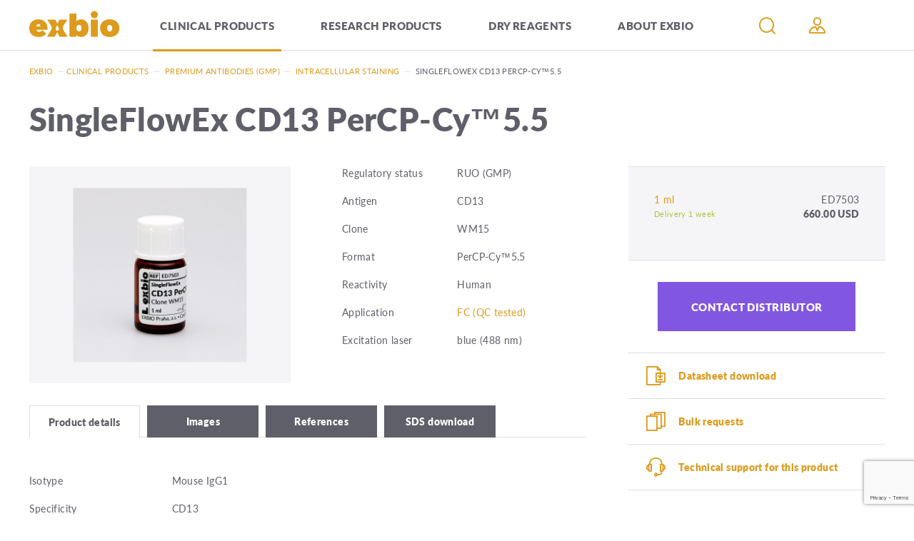

--- FILE ---
content_type: text/html; charset=utf-8
request_url: https://www.exbio.cz/clinical-products/premium-antibodies-gmp/intracellular-staining/singleflowex-cd13-percp-cy-5-5
body_size: 33334
content:
<!DOCTYPE html>
<html  class='no-js' lang="en">
<head id="head"><title>
	SingleFlowEx CD13 PerCP-Cy™5.5 - EXBIO Antibodies
</title><meta charset="UTF-8" /> 
<script>
	var dataLayer = [];
</script>
<meta name="viewport" content="width=device-width, user-scalable=no, initial-scale=1.0, maximum-scale=1.0, minimum-scale=1.0">

<!-- Google Tag Manager -->
<script>(function(w,d,s,l,i){w[l]=w[l]||[];w[l].push({'gtm.start':
new Date().getTime(),event:'gtm.js'});var f=d.getElementsByTagName(s)[0],
j=d.createElement(s),dl=l!='dataLayer'?'&l='+l:'';j.async=true;j.src=
'https://www.googletagmanager.com/gtm.js?id='+i+dl;f.parentNode.insertBefore(j,f);
})(window,document,'script','dataLayer','GTM-PD4XSJK');</script>
<!-- End Google Tag Manager --> 
<link href="/Exbio/media/system/img/favicon.ico" type="image/x-icon" rel="shortcut icon"/>
<link href="/Exbio/media/system/img/favicon.ico" type="image/x-icon" rel="icon"/>
<script>app=function(){var n=[],t=function(n){for(var t=0;t<n.length;t++)n[t].call(this)};return{ready:function(t){n.push(t)},fireReady:function(){t(n)}}}();document.getElementsByTagName("html")[0].setAttribute("class",document.getElementsByTagName("html")[0].getAttribute("class").replace("no-js","js"));var webp=new Image;webp.onerror=function(){document.getElementsByTagName("html")[0].classList.add("no-webp")};webp.onload=function(){document.getElementsByTagName("html")[0].classList.add("webp")};webp.src="[data-uri]"</script>
<script type="text/javascript">
	//<![CDATA[
var pux= pux || {};
pux.rs = pux.rs || {};
pux.rs.ShoppingCart = pux.rs.ShoppingCart || {};
pux.rs.ShoppingCart.Preview = pux.rs.ShoppingCart.Preview || {};
pux.rs.ShoppingCart.Preview.ContinueToShoppingCart = "Continue to cart";
pux.rs.ShoppingCart.Preview.Title = "Shopping cart";
pux.rs.ShoppingCart.Preview.PriceLabel = "Cena";
pux.rs.ShoppingCart.AddToCart = "Add to Cart";
pux.rs.Validation = pux.rs.Validation || {};
pux.rs.Validation.Title = pux.rs.Validation.Title || {};
pux.rs.Validation.Title.ExbioVariant = "Select variant";
//]]>
</script><meta name="viewport" content="width=device-width, user-scalable=no, initial-scale=1.0, maximum-scale=1.0, minimum-scale=1.0">
<meta http-equiv="X-UA-Compatible" content="IE=edge">

<link rel="stylesheet" href="https://use.typekit.net/dor7bmb.css"><link href="/Exbio/media/system/app/app.css?v=778C4B91E422C60B2A64D76542206213" rel="stylesheet" type="text/css"/>
<meta property="og:title" content="SingleFlowEx CD13 PerCP-Cy™5.5">
<meta property="og:image" content="https://www.exbio.cz/getmetafile/faeb8dc2-33c7-4a22-9592-aa42cea4c80e/ED7503_obal.aspx">
<meta property="og:image:width" content="600">
<meta property="og:image:height" content="600">
<meta property="og:url" content="https://exbio.cz/clinical-products/premium-antibodies-gmp/intracellular-staining/singleflowex-cd13-percp-cy-5-5">
<meta property="og:type" content="product">
</head>
<body class="LTR Chrome ENUS ContentBody" >
    
    <form method="post" action="/clinical-products/premium-antibodies-gmp/intracellular-staining/singleflowex-cd13-percp-cy-5-5" onsubmit="javascript:return WebForm_OnSubmit();" id="form">
<div class="aspNetHidden">
<input type="hidden" name="__CMSCsrfToken" id="__CMSCsrfToken" value="ANtPldXsFZtCR41h6vyObAnz3Pnj14+eVagvrG1J/PeVlW8rK4tbyOQjeHr2bHctyFzihbDchc3EaEPcfRtkVu0oO/leffcGQ42tEu1omr4=" />
<input type="hidden" name="__EVENTTARGET" id="__EVENTTARGET" value="" />
<input type="hidden" name="__EVENTARGUMENT" id="__EVENTARGUMENT" value="" />

</div>

<script type="text/javascript">
//<![CDATA[
var theForm = document.forms['form'];
if (!theForm) {
    theForm = document.form;
}
function __doPostBack(eventTarget, eventArgument) {
    if (!theForm.onsubmit || (theForm.onsubmit() != false)) {
        theForm.__EVENTTARGET.value = eventTarget;
        theForm.__EVENTARGUMENT.value = eventArgument;
        theForm.submit();
    }
}
//]]>
</script>




<input type="hidden" name="lng" id="lng" value="en-US" />
<script src="/CMSPages/GetResource.ashx?scriptfile=%7e%2fCMSScripts%2fWebServiceCall.js" type="text/javascript"></script>
<script type="text/javascript">
	//<![CDATA[

function PM_Postback(param) { if (window.top.HideScreenLockWarningAndSync) { window.top.HideScreenLockWarningAndSync(1080); } if(window.CMSContentManager) { CMSContentManager.allowSubmit = true; }; __doPostBack('m$am',param); }
function PM_Callback(param, callback, ctx) { if (window.top.HideScreenLockWarningAndSync) { window.top.HideScreenLockWarningAndSync(1080); }if (window.CMSContentManager) { CMSContentManager.storeContentChangedStatus(); };WebForm_DoCallback('m$am',param,callback,ctx,null,true); }
//]]>
</script>



<script type="text/javascript">
	//<![CDATA[

var CMS = CMS || {};
CMS.Application = {
  "language": "en",
  "imagesUrl": "/CMSPages/GetResource.ashx?image=%5bImages.zip%5d%2f",
  "isDebuggingEnabled": false,
  "applicationUrl": "/",
  "isDialog": false,
  "isRTL": "false"
};

//]]>
</script>
<script type="text/javascript">
//<![CDATA[
function WebForm_OnSubmit() {
if (typeof(ValidatorOnSubmit) == "function" && ValidatorOnSubmit() == false) return false;
return true;
}
//]]>
</script>

<div class="aspNetHidden">

	<input type="hidden" name="__VIEWSTATEGENERATOR" id="__VIEWSTATEGENERATOR" value="A5343185" />
	<input type="hidden" name="__SCROLLPOSITIONX" id="__SCROLLPOSITIONX" value="0" />
	<input type="hidden" name="__SCROLLPOSITIONY" id="__SCROLLPOSITIONY" value="0" />
	<input type="hidden" name="__VIEWSTATEENCRYPTED" id="__VIEWSTATEENCRYPTED" value="" />
</div>
    
    <div id="ctxM">

</div>
    
<input autocomplete="new-passwor" id="random20" name="hidden" type="password" class="test-input" style="display:none;">
<!-- Google Tag Manager (noscript) -->
<noscript><iframe src="https://www.googletagmanager.com/ns.html?id=GTM-PD4XSJK"
height="0" width="0" style="display:none;visibility:hidden"></iframe></noscript>
<!-- End Google Tag Manager (noscript) -->


<input type="text" class="d-none">
<header>
  <div class="header-bg">
    <div class="pux-container">
      <div class="header">
        <a href="/" class="header-logo">
          <img src="/Exbio/media/system/img/header-logo.svg" onerror="this.onerror=null; this.src='/Exbio/media/system/img/header-logo.png'" alt="Exbio logo">
        </a>
        <div class="header-mobile-menu">  
          <nav class="header-menu">
            
<nav class="menu">
    
            <div class="menu-item">
                
                    <div class="open-submenu"></div>
                
                
                    <a href="https://www.exbio.cz/clinical-products" class="menu-item-inner active">
                        Clinical products
                    </a>
                
                
                
                    <div class="megamenu">
                        <div class="megamenu-inner columns-4">
                            
                                    <div class="megamenu-column-container ">
                                        <div class="megamenu-column">
                                            
                                                <div class="open-submenu"></div>
                                            
                                            <a href="https://www.exbio.cz/clinical-products/premium-antibodies-gmp" class="megamenu-column-title">Premium antibodies (GMP)</a>
                                            
                                            <div class="megamenu-column-links">
                                                
                                                        <div>
                                                            <a href="https://www.exbio.cz/clinical-products/premium-antibodies-gmp/intracellular-staining">Intracellular staining</a>
                                                        </div>
                                                    
                                                        <div>
                                                            <a href="https://www.exbio.cz/clinical-products/premium-antibodies-gmp/surface-staining">Surface staining</a>
                                                        </div>
                                                    
                                            </div>
                                        </div>
                                    </div>
                                
                                    <div class="megamenu-column-container ">
                                        <div class="megamenu-column">
                                            
                                                <div class="open-submenu"></div>
                                            
                                            <a href="https://www.exbio.cz/clinical-products/hematology" class="megamenu-column-title">Hematology</a>
                                            
                                            <div class="megamenu-column-links">
                                                
                                                        <div>
                                                            <a href="https://www.exbio.cz/clinical-products/hematology/kits">Kits</a>
                                                        </div>
                                                    
                                                        <div>
                                                            <a href="https://www.exbio.cz/clinical-products/hematology/lysing-solutions">Lysing solutions</a>
                                                        </div>
                                                    
                                                        <div>
                                                            <a href="https://www.exbio.cz/clinical-products/hematology/multicolor-cocktails">Multicolor cocktails</a>
                                                        </div>
                                                    
                                                        <div>
                                                            <a href="https://www.exbio.cz/clinical-products/hematology/single-color-antibodies">Single color antibodies</a>
                                                        </div>
                                                    
                                            </div>
                                        </div>
                                    </div>
                                
                                    <div class="megamenu-column-container ">
                                        <div class="megamenu-column">
                                            
                                                <div class="open-submenu"></div>
                                            
                                            <a href="https://www.exbio.cz/clinical-products/immunodeficiency" class="megamenu-column-title">Immunodeficiency</a>
                                            
                                            <div class="megamenu-column-links">
                                                
                                                        <div>
                                                            <a href="https://www.exbio.cz/clinical-products/immunodeficiency/kits">Kits</a>
                                                        </div>
                                                    
                                                        <div>
                                                            <a href="https://www.exbio.cz/clinical-products/immunodeficiency/lysing-solutions">Lysing solutions</a>
                                                        </div>
                                                    
                                                        <div>
                                                            <a href="https://www.exbio.cz/clinical-products/immunodeficiency/mitogens">Mitogens</a>
                                                        </div>
                                                    
                                                        <div>
                                                            <a href="https://www.exbio.cz/clinical-products/immunodeficiency/multicolor-cocktails">Multicolor cocktails</a>
                                                        </div>
                                                    
                                                        <div>
                                                            <a href="https://www.exbio.cz/clinical-products/immunodeficiency/single-color-antibodies">Single color antibodies</a>
                                                        </div>
                                                    
                                            </div>
                                        </div>
                                    </div>
                                
                                    <div class="megamenu-column-container ">
                                        <div class="megamenu-column">
                                            
                                                <div class="open-submenu"></div>
                                            
                                            <a href="https://www.exbio.cz/clinical-products/reproductive-immunology" class="megamenu-column-title">Reproductive immunology</a>
                                            
                                            <div class="megamenu-column-links">
                                                
                                                        <div>
                                                            <a href="https://www.exbio.cz/clinical-products/reproductive-immunology/kits">Kits</a>
                                                        </div>
                                                    
                                                        <div>
                                                            <a href="https://www.exbio.cz/clinical-products/reproductive-immunology/lysing-solutions">Lysing solutions</a>
                                                        </div>
                                                    
                                                        <div>
                                                            <a href="https://www.exbio.cz/clinical-products/reproductive-immunology/multicolor-cocktails">Multicolor cocktails</a>
                                                        </div>
                                                    
                                            </div>
                                        </div>
                                    </div>
                                
                                    <div class="megamenu-column-container ">
                                        <div class="megamenu-column">
                                            
                                            <a href="https://www.exbio.cz/clinical-products/new-products" class="megamenu-column-title">New products</a>
                                            
                                            <div class="megamenu-column-links">
                                                
                                            </div>
                                        </div>
                                    </div>
                                
                                    <div class="megamenu-column-container ">
                                        <div class="megamenu-column">
                                            
                                                <div class="open-submenu"></div>
                                            
                                            <a href="https://www.exbio.cz/clinical-products/allergy" class="megamenu-column-title">Allergy</a>
                                            
                                            <div class="megamenu-column-links">
                                                
                                                        <div>
                                                            <a href="https://www.exbio.cz/clinical-products/allergy/kits">Kits</a>
                                                        </div>
                                                    
                                                        <div>
                                                            <a href="https://www.exbio.cz/clinical-products/allergy/recombinant-allergens">Recombinant allergens</a>
                                                        </div>
                                                    
                                                        <div>
                                                            <a href="https://www.exbio.cz/clinical-products/allergy/allergen-extracts">Allergen extracts</a>
                                                        </div>
                                                    
                                                        <div>
                                                            <a href="https://www.exbio.cz/clinical-products/allergy/other-allergens">Other allergens</a>
                                                        </div>
                                                    
                                            </div>
                                        </div>
                                    </div>
                                
                        </div>
                    </div>
                
            </div>
        
            <div class="menu-item">
                
                    <div class="open-submenu"></div>
                
                
                    <a href="https://www.exbio.cz/research-product" class="menu-item-inner ">
                        Research products
                    </a>
                
                
                
                    <div class="megamenu">
                        <div class="megamenu-inner columns-4">
                            
                                    <div class="megamenu-column-container break-columns">
                                        <div class="megamenu-column">
                                            
                                                <div class="open-submenu"></div>
                                            
                                            <a href="https://www.exbio.cz/research-product/antibodies" class="megamenu-column-title">Antibodies</a>
                                            
                                            <div class="megamenu-column-links">
                                                
                                                        <div>
                                                            <a href="https://www.exbio.cz/research-product/antibodies/cd-and-related-antigens">CD and related antigens</a>
                                                        </div>
                                                    
                                                        <div>
                                                            <a href="https://www.exbio.cz/research-product/antibodies/blood-group-antigens">Blood group antigens</a>
                                                        </div>
                                                    
                                                        <div>
                                                            <a href="https://www.exbio.cz/research-product/antibodies/multicolor-cocktails">Multicolor cocktails</a>
                                                        </div>
                                                    
                                                        <div>
                                                            <a href="https://www.exbio.cz/research-product/antibodies/serum-plasma-and-secreted-proteins">Serum, plasma, and secreted proteins</a>
                                                        </div>
                                                    
                                                        <div>
                                                            <a href="https://www.exbio.cz/research-product/antibodies/cytoskeleton-and-ecm">Cytoskeleton and ECM</a>
                                                        </div>
                                                    
                                                        <div>
                                                            <a href="https://www.exbio.cz/research-product/antibodies/isotype-controls">Isotype controls</a>
                                                        </div>
                                                    
                                                        <div>
                                                            <a href="https://www.exbio.cz/research-product/antibodies/mhc-antigens">MHC antigens</a>
                                                        </div>
                                                    
                                                        <div>
                                                            <a href="https://www.exbio.cz/research-product/antibodies/nucleus">Nucleus</a>
                                                        </div>
                                                    
                                                        <div>
                                                            <a href="https://www.exbio.cz/research-product/antibodies/other-intracellular-antigens">Other intracellular antigens</a>
                                                        </div>
                                                    
                                                        <div>
                                                            <a href="https://www.exbio.cz/research-product/antibodies/small-organic-molecules">Small organic molecules</a>
                                                        </div>
                                                    
                                                        <div>
                                                            <a href="https://www.exbio.cz/research-product/antibodies/tags-and-labels">Tags and labels</a>
                                                        </div>
                                                    
                                                        <div>
                                                            <a href="https://www.exbio.cz/research-product/antibodies/viral-antigens">Microbiology and virology</a>
                                                        </div>
                                                    
                                            </div>
                                        </div>
                                    </div>
                                
                                    <div class="megamenu-column-container ">
                                        <div class="megamenu-column">
                                            
                                                <div class="open-submenu"></div>
                                            
                                            <a href="https://www.exbio.cz/research-product/accessory-reagents" class="megamenu-column-title">Accessory reagents</a>
                                            
                                            <div class="megamenu-column-links">
                                                
                                                        <div>
                                                            <a href="https://www.exbio.cz/research-product/accessory-reagents/annexin-v">Annexin V</a>
                                                        </div>
                                                    
                                                        <div>
                                                            <a href="https://www.exbio.cz/research-product/accessory-reagents/dna-binding-probes">DNA-binding probes</a>
                                                        </div>
                                                    
                                                        <div>
                                                            <a href="https://www.exbio.cz/research-product/accessory-reagents/lineage-cocktail">Lineage cocktail</a>
                                                        </div>
                                                    
                                                        <div>
                                                            <a href="https://www.exbio.cz/research-product/accessory-reagents/lysing-solutions">Lysing solutions</a>
                                                        </div>
                                                    
                                                        <div>
                                                            <a href="https://www.exbio.cz/research-product/accessory-reagents/recombinant-proteins">Recombinant proteins</a>
                                                        </div>
                                                    
                                                        <div>
                                                            <a href="https://www.exbio.cz/research-product/accessory-reagents/streptavidin">Streptavidin</a>
                                                        </div>
                                                    
                                            </div>
                                        </div>
                                    </div>
                                
                                    <div class="megamenu-column-container ">
                                        <div class="megamenu-column">
                                            
                                                <div class="open-submenu"></div>
                                            
                                            <a href="https://www.exbio.cz/research-product/recombinant-allergens" class="megamenu-column-title">Recombinant allergens</a>
                                            
                                            <div class="megamenu-column-links">
                                                
                                                        <div>
                                                            <a href="https://www.exbio.cz/research-product/recombinant-allergens/animal">Animal</a>
                                                        </div>
                                                    
                                                        <div>
                                                            <a href="https://www.exbio.cz/research-product/recombinant-allergens/food">Food</a>
                                                        </div>
                                                    
                                                        <div>
                                                            <a href="https://www.exbio.cz/research-product/recombinant-allergens/house-dust-mite">House Dust Mite</a>
                                                        </div>
                                                    
                                                        <div>
                                                            <a href="https://www.exbio.cz/research-product/recombinant-allergens/mold">Mold</a>
                                                        </div>
                                                    
                                                        <div>
                                                            <a href="https://www.exbio.cz/research-product/recombinant-allergens/pollen">Pollen</a>
                                                        </div>
                                                    
                                                        <div>
                                                            <a href="https://www.exbio.cz/research-product/recombinant-allergens/venom">Venom</a>
                                                        </div>
                                                    
                                            </div>
                                        </div>
                                    </div>
                                
                                    <div class="megamenu-column-container ">
                                        <div class="megamenu-column">
                                            
                                                <div class="open-submenu"></div>
                                            
                                            <a href="https://www.exbio.cz/research-product/kits" class="megamenu-column-title">Kits</a>
                                            
                                            <div class="megamenu-column-links">
                                                
                                            </div>
                                        </div>
                                    </div>
                                
                                    <div class="megamenu-column-container ">
                                        <div class="megamenu-column">
                                            
                                            <a href="https://www.exbio.cz/research-product/new-products" class="megamenu-column-title">New products</a>
                                            
                                            <div class="megamenu-column-links">
                                                
                                            </div>
                                        </div>
                                    </div>
                                
                        </div>
                    </div>
                
            </div>
        
            <div class="menu-item">
                
                    <div class="open-submenu"></div>
                
                
                    <a href="https://www.exbio.cz/dry-reagents" class="menu-item-inner ">
                        Dry Reagents
                    </a>
                
                
                
                    <div class="megamenu">
                        <div class="megamenu-inner columns-4">
                            
                        </div>
                    </div>
                
            </div>
        
            <div class="menu-item small-vertical-space">
                
                    <div class="open-submenu"></div>
                
                
                
                    <div class="menu-item-inner ">
                        About exbio
                    </div>
                
                
                    <div class="megamenu">
                        <div class="megamenu-inner columns-4">
                            
                                    <div class="megamenu-column-container ">
                                        <div class="megamenu-column">
                                            
                                            <a href="https://www.exbio.cz/about-exbio/company" class="megamenu-column-title">Company</a>
                                            
                                            <div class="megamenu-column-links">
                                                
                                            </div>
                                        </div>
                                    </div>
                                
                                    <div class="megamenu-column-container ">
                                        <div class="megamenu-column">
                                            
                                            <a href="https://www.exbio.cz/about-exbio/bulk" class="megamenu-column-title">OEM and Commercial Supplies</a>
                                            
                                            <div class="megamenu-column-links">
                                                
                                            </div>
                                        </div>
                                    </div>
                                
                                    <div class="megamenu-column-container ">
                                        <div class="megamenu-column">
                                            
                                            <a href="https://www.exbio.cz/about-exbio/events" class="megamenu-column-title">Events and Conferences</a>
                                            
                                            <div class="megamenu-column-links">
                                                
                                            </div>
                                        </div>
                                    </div>
                                
                                    <div class="megamenu-column-container ">
                                        <div class="megamenu-column">
                                            
                                            <a href="https://www.exbio.cz/about-exbio/blog" class="megamenu-column-title">Blog</a>
                                            
                                            <div class="megamenu-column-links">
                                                
                                            </div>
                                        </div>
                                    </div>
                                
                                    <div class="megamenu-column-container ">
                                        <div class="megamenu-column">
                                            
                                            <a href="https://www.exbio.cz/about-exbio/inquiries" class="megamenu-column-title">Inquiries</a>
                                            
                                            <div class="megamenu-column-links">
                                                
                                            </div>
                                        </div>
                                    </div>
                                
                                    <div class="megamenu-column-container ">
                                        <div class="megamenu-column">
                                            
                                            <a href="https://www.exbio.cz/about-exbio/technical-resources" class="megamenu-column-title">Technical resources</a>
                                            
                                            <div class="megamenu-column-links">
                                                
                                            </div>
                                        </div>
                                    </div>
                                
                                    <div class="megamenu-column-container ">
                                        <div class="megamenu-column">
                                            
                                            <a href="https://www.exbio.cz/about-exbio/international-distributors" class="megamenu-column-title">International distributors</a>
                                            
                                            <div class="megamenu-column-links">
                                                
                                            </div>
                                        </div>
                                    </div>
                                
                                    <div class="megamenu-column-container ">
                                        <div class="megamenu-column">
                                            
                                            <a href="https://www.exbio.cz/about-exbio/contact" class="megamenu-column-title">Contact</a>
                                            
                                            <div class="megamenu-column-links">
                                                
                                            </div>
                                        </div>
                                    </div>
                                
                                    <div class="megamenu-column-container ">
                                        <div class="megamenu-column">
                                            
                                            <a href="https://www.exbio.cz/about-exbio/jobs" class="megamenu-column-title">Jobs</a>
                                            
                                            <div class="megamenu-column-links">
                                                
                                            </div>
                                        </div>
                                    </div>
                                
                                    <div class="megamenu-column-container ">
                                        <div class="megamenu-column">
                                            
                                            <a href="https://www.exbio.cz/about-exbio/ivdr" class="megamenu-column-title">IVDR</a>
                                            
                                            <div class="megamenu-column-links">
                                                
                                            </div>
                                        </div>
                                    </div>
                                
                        </div>
                    </div>
                
            </div>
        
</nav>

          </nav>
        </div>
        <div class="header-right">
          <div class="header-search-container list-type">
<div class="search-close"></div>

<div class="header-search-box search-panel ">
    <div class="header-search-box-inner">
        <div class="header-search-box-inner-input">
            <input name="p$lt$ctl02$Pux_SearchBox$searchImput" type="text" id="p_lt_ctl02_Pux_SearchBox_searchImput" class="search-panel-input" placeholder="Search" />
        </div>
        <div class="header-search-box-inner-btn">
            <a id="p_lt_ctl02_Pux_SearchBox_searchBtn" class="search-panel-btn" href="/search"></a>
        </div>
    </div>
    
</div></div><div class="menu-icons">
  <div class="menu-icons-item btn-search-respo">
      <div class="search-link"></div>
  </div>
	<div class="menu-icons-item btn-search">
      <div class="btn-search-btn"></div>
      <input type="search" placeholder="Search" value="" id="fake-small-search" name="fake-small-search" autocomplete="nope">
	</div>
    <div class="menu-icons-item btn-user btn-open " data-open="logon-window">      
	</div>

</div><div class="header-window" id="logon-window">
<div class="header-window-close"></div><div id="p_lt_ctl02_Pux_LogonForm_pnlLogin" class="logon-container">
	
    <div id="p_lt_ctl02_Pux_LogonForm_updLogin">
		
            <div class="login-form login-form-container">
                
                <div class="login-form">
                    <div class="login-form-item">
                        <label id="p_lt_ctl02_Pux_LogonForm_lblLogin" class="label" for="txtLogin">E-mail<span class="required-mark">*</span>
                        </label>
                        <input name="p$lt$ctl02$Pux_LogonForm$txtLogin" type="text" id="p_lt_ctl02_Pux_LogonForm_txtLogin" data-ui="menu-login-email" />
                    </div>
                    <div class="login-form-item">
                        <label id="p_lt_ctl02_Pux_LogonForm_lblPassword" class="label" for="txtPassword">Password<span class="required-mark">*</span>
                        </label>
                        <input name="p$lt$ctl02$Pux_LogonForm$txtPassword" type="password" id="p_lt_ctl02_Pux_LogonForm_txtPassword" data-ui="menu-login-password" />
                    </div>
                    <div class="login-form-item">
                        <div class="login-form-item-option">
                            <div class="checkbox">
                                <span data-ui="menu-login-remember"><input id="p_lt_ctl02_Pux_LogonForm_chbRememberMe" type="checkbox" name="p$lt$ctl02$Pux_LogonForm$chbRememberMe" /><label for="p_lt_ctl02_Pux_LogonForm_chbRememberMe">Remember me</label></span>
                            </div>
                            <a class="show-forgotten" data-ui="menu-login-forgotten-password">Forgotten password</a>
                        </div>
                    </div>
                    <div class="login-form-item">
                        <a id="p_lt_ctl02_Pux_LogonForm_btnLogin" class="btn btn-primary" data-ui="menu-login-submit" href="javascript:WebForm_DoPostBackWithOptions(new WebForm_PostBackOptions(&quot;p$lt$ctl02$Pux_LogonForm$btnLogin&quot;, &quot;&quot;, true, &quot;&quot;, &quot;&quot;, false, true))">Log in</a>
                    </div>
                    <div class="login-form-item">
                        <a id="p_lt_ctl02_Pux_LogonForm_hplRegistration" class="btn btn-default" data-ui="menu-registration" href="/Ucet/Registrace">Register</a>
                    </div>
                </div>
            </div>
        
	</div>

    
    <div class="login-forgotten-password">
        <div id="p_lt_ctl02_Pux_LogonForm_updForgottenPassword">
		
                

                
                <div class="login-form">
                    <div class="login-form-item">
                        <label id="p_lt_ctl02_Pux_LogonForm_lblForgottenPasswordEmail" for="txtForgottenPasswordEmail">E-mail</label>
                        <input name="p$lt$ctl02$Pux_LogonForm$txtForgottenPasswordEmail" type="text" id="p_lt_ctl02_Pux_LogonForm_txtForgottenPasswordEmail" data-ui="menu-forgotten-email" />
                    </div>
                    <div class="login-form-item">
                        <a id="p_lt_ctl02_Pux_LogonForm_btnSendNewPassword" class="btn btn-default" data-ui="menu-forgotten-send" href="javascript:WebForm_DoPostBackWithOptions(new WebForm_PostBackOptions(&quot;p$lt$ctl02$Pux_LogonForm$btnSendNewPassword&quot;, &quot;&quot;, true, &quot;&quot;, &quot;&quot;, false, true))">Send request</a>
                    </div>
                </div>
                <div class="login-form-back">
                    <a class="hide-forgotten" data-ui="menu-forgotten-back">Log in</a>
                </div>
            
	</div>
    </div>

</div></div>
          <div class="mobile-header">
            <div class="mobile-header-menu">
              <div id="mobile-menu-btn">
                <span></span>
                <span></span>
                <span></span>
              </div>
            </div>
          </div>
        </div>
    </div>
  </div>
</div>
</header>  
<main>
  

<div class="pux-container header-fix">
    
<div class="breadcrumbs">
<a href="/">Exbio</a>
<span class="breadcrumbs-separator"> — </span><a href="/clinical-products" class="CMSBreadCrumbsLink">Clinical products</a> <span class="breadcrumbs-separator"> — </span> <a href="/clinical-products/premium-antibodies-gmp" class="CMSBreadCrumbsLink">Premium antibodies (GMP)</a> <span class="breadcrumbs-separator"> — </span> <a href="/clinical-products/premium-antibodies-gmp/intracellular-staining" class="CMSBreadCrumbsLink">Intracellular staining</a> <span class="breadcrumbs-separator"> — </span> <span  class="CMSBreadCrumbsCurrentItem">SingleFlowEx CD13 PerCP-Cy™5.5</span>
</div><script type="application/ld+json">{
  "@context": "http://schema.org",
  "@type": "BreadcrumbList",
  "itemListElement": [
    {
      "@type": "ListItem",
      "position": 1,
      "item": {
        "@id": "https://exbio.cz/",
        "name": "Exbio",
        "image": ""
      }
    },
    {
      "@type": "ListItem",
      "position": 2,
      "item": {
        "@id": "https://exbio.cz/clinical-products",
        "name": "Clinical products",
        "image": ""
      }
    },
    {
      "@type": "ListItem",
      "position": 3,
      "item": {
        "@id": "https://exbio.cz/clinical-products/premium-antibodies-gmp",
        "name": "Premium antibodies (GMP)",
        "image": ""
      }
    },
    {
      "@type": "ListItem",
      "position": 4,
      "item": {
        "@id": "https://exbio.cz/clinical-products/premium-antibodies-gmp/intracellular-staining",
        "name": "Intracellular staining",
        "image": ""
      }
    },
    {
      "@type": "ListItem",
      "position": 5,
      "item": {
        "@id": "https://exbio.cz/clinical-products/premium-antibodies-gmp/intracellular-staining/singleflowex-cd13-percp-cy-5-5",
        "name": "SingleFlowEx CD13 PerCP-Cy™5.5",
        "image": ""
      }
    }
  ]
}</script>



<div class="product-detail">
  <h1 class="w-100">SingleFlowEx CD13 PerCP-Cy™5.5</h1>
  <div class="product-detail-content mt-40">
    <div class="product-detail-content-image">
      <picture>
        <source media="(min-width: 800px)" srcset="/getmetafile/faeb8dc2-33c7-4a22-9592-aa42cea4c80e/ED7503_obal.aspx?width=500">
          <source media="(min-width: 320px)" srcset="/getmetafile/faeb8dc2-33c7-4a22-9592-aa42cea4c80e/ED7503_obal.aspx?width=800">
            <img src="/getmetafile/faeb8dc2-33c7-4a22-9592-aa42cea4c80e/ED7503_obal.aspx?width=500" alt="SingleFlowEx CD13 PerCP-Cy™5.5" >
          </picture>
        </div>
        <div class="product-detail-content-text">
          
            <div class="product-row">
              <span class="product-row-title">Regulatory status</span>
              <div class="product-row-text">RUO (GMP)</div>
            </div> 
          
          
            <div class="product-row">
              <span class="product-row-title">Antigen</span>
              <div class="product-row-text">CD13</div>
            </div> 
          
          
            <div class="product-row">
              <span class="product-row-title">Clone</span>
              <div class="product-row-text">WM15</div>
            </div>
          
          
            <div class="product-row">
              <span class="product-row-title">Format</span>
              <div class="product-row-text">PerCP-Cy™5.5</div>
            </div>
          
          
            <div class="product-row">
              <span class="product-row-title">Reactivity</span>
              <div class="product-row-text">Human</div>
            </div>
          
          
            <div class="product-row">
              <span class="product-row-title">Application</span>
              <div class="product-row-text">
                <a href="/about-exbio/technical-resources/applications/application-descriptions" target="_blank" >
                  FC (QC tested)
                </a>
              </div>
            </div>
          
          
            <div class="product-row">
              <span class="product-row-title">Excitation laser</span>
              <div class="product-row-text">blue (488 nm)</div>
            </div>
          
        </div>  
        <div class="cart-small-devices">  
            
          
        <div class="cart-desktop">
            <div>
                <div class="add-to-cart">
                    <div class="add-to-cart-options" data-ui="product-detail-product-options">
                        <div class="add-to-cart-options-item">
                            <div class="add-to-cart-options-item-label">
                                <span class="label-form">Variant</span>
                            </div>
                            <div class="add-to-cart-options-item-value exbio-variant " data-name="Exbio-Variant" data-type="radio">
                                <span class="radio-list-vertical radio">
                                    
        <span class="available-option">
            <div class="cart-options-label">
                <div class="cart-options-name">1 ml</div>
                <div class="cart-options-code">ED7503</div>
                <div class="cart-options-stock in-stock">Delivery 1 week</div>
                <div class="cart-options-price">660.00 USD</div>
            </div>
        </span>
    

                                </span>
                            </div>
                        </div>
                    </div>
                    <div class="add-to-cart-line"></div>
                </div>
            </div>
        </div>
    

        <div class="cart-small-devices">
            <div>
                <div class="add-to-cart">
                    <div class="add-to-cart-options" data-ui="product-detail-product-options">
                        <div class="add-to-cart-options-item">
                            <div class="add-to-cart-options-item-label">
                                <span class="label-form">Variant</span>
                            </div>
                            <div class="add-to-cart-options-item-value exbio-variant " data-name="Exbio-Variant" data-type="radio">
                                <span class="radio-list-vertical radio">
                                    
        <span class="available-option">
            <div class="cart-options-label">
                <div class="cart-options-name">1 ml</div>
                <div class="cart-options-code">ED7503</div>
                <div class="cart-options-stock in-stock">Delivery 1 week</div>
                <div class="cart-options-price">660.00 USD</div>
            </div>
        </span>
    
                                </span>
                            </div>
                            <span class="add-to-cart-options-item-description"></span>
                        </div>
                    </div>
                    <div class="add-to-cart-line"></div>
                </div>
            </div>
        </div>
    


              <div class="product-distributors-link">
                <a href='/about-exbio/international-distributors?#USA'  class="btn btn-primary">Contact distributor</a>
              </div>
              
        </div>
        <div class="product-detail-content-card content-typography" id="content-cards">
          <div class="product-detail-content-card-btns">
            <div class="content-card-btn active" data-id="detail-1">Product details</div>
              															  
              
              <div class="content-card-btn" data-id="detail-4">Images</div>
              
              
              <div class="content-card-btn" data-id="detail-5">References</div>
              
            
            
              <div class="content-card-btn" data-id="detail-7">SDS download</div>
            
          </div>
          <div class="product-detail-content-card-list">
            
            <div class="content-card-content active" id="detail-1">
              
              
                <div class="product-row">
                  <span class="product-row-title">Isotype</span>
                  <div class="product-row-text">Mouse IgG1</div>
                </div>
              
              
                <div class="product-row">
                  <span class="product-row-title">Specificity</span>
                  <div class="product-row-text">CD13</div>
                </div>
              
              
              
                <div class="product-row">
                  <span class="product-row-title">Application</span>
                  <div class="product-row-text">
                    <a href="/about-exbio/technical-resources/applications/application-descriptions" target="_blank" >
                      FC (QC tested)
                    </a>
                  </div>
                </div>
              
              
              
                <div class="product-row">
                  <span class="product-row-title">Reactivity</span>
                  <div class="product-row-text">Human</div>
                </div>
              
              
              
              
                <div class="product-row">
                  <span class="product-row-title">Description</span>
                  <div class="product-row-text">SingleFlowEx is fluorochrome-labeled monoclonal antibody single reagent for use in laboratory-developed multicolor flow cytometry tests in order to examine human clinical samples.<br>

SingleFlowEx can be used in various multicolor combinations. Laboratory shall establish the SingleFlowEx performance characteristics in conjunction with other reagents in normal and pathological samples.</div>
                </div>
              
              
                <div class="product-row">
                  <span class="product-row-title">Contents</span>
                  <div class="product-row-text">1 vial of monoclonal antibody reagent.<br> The content (1 ml) is sufficient for min. 100 tests.</div>
                </div>
              
              
              
              
              
              
              
              
                <div class="product-row">
                  <span class="product-row-title">Concentration</span>
                  <div class="product-row-text">0.080 mg/ml</div>
                </div>
              
              
              
                <div class="product-row">
                  <span class="product-row-title">Formulation</span>
                  <div class="product-row-text">Stabilizing phosphate buffered saline (PBS), pH 7.4, 15 mM sodium azide</div>
                </div>
              
              
                <div class="product-row">
                  <span class="product-row-title">Storage and handling</span>
                  <div class="product-row-text">Store at 2-8°C. Protect from prolonged exposure to light. Do not freeze.</div>
                </div>
              
              
                <div class="product-row">
                  <span class="product-row-title d-none">Exbio licence note</span>
                  <div class="product-row-text small-content">The product is intended For Research Use Only. Diagnostic or therapeutic applications are strictly forbidden. Products shall not be used for resale or transfer to third parties either as a stand-alone product or as a manufacture component of another product without written consent of EXBIO Praha, a.s. <br> EXBIO Praha, a.s. will not be held responsible for patent infringement or any other violations of intellectual property rights that may occur with the use of the products. Orders for all products are accepted subject to the Term and Conditions available at www.exbio.cz. <br> EXBIO, EXBIO Logo, and all other trademarks are property of EXBIO Praha, a.s.</div>
                </div>
              
              
                <div class="product-row">
                  <span class="product-row-title d-none">Licence note</span>
                  <div class="product-row-text small-content">Cy™ and CyDye™ are registered trademarks of Cytiva.</div>
                </div>
              
              
              
            </div>
            
             											
            
              
              <div class="content-card-content" id="detail-4">
                <div class="product-image-box">
                  
                      <div class="image-item">
                        
                        
                        <a class="image-item-pic" href="/getmetafile/faeb8dc2-33c7-4a22-9592-aa42cea4c80e/ED7503_obal.aspx" data-fancybox="images" data-caption="">
                          <img src='/getmetafile/faeb8dc2-33c7-4a22-9592-aa42cea4c80e/ED7503_obal.aspx?width=500' alt="ED7503_obal">
                        </a>
                        <div class="image-item-text">
                          
                        </div>
                      </div>
                    
                      <div class="image-item">
                        
                        
                        <a class="image-item-pic" href="/getattachment/e98777c2-7ff2-4214-919e-8db99d6b1b81/ED7503_FC_Histogram.jpg.aspx" data-fancybox="images" data-caption="Example of separation of positive (red-filled) and negative (black-dashed) events using SingleFlowEx CD13 PerCP-Cy™5.5 &lt;br&gt;
Clone: WM15 &lt;br&gt;
Sample: EDTA-anticoagulated human peripheral blood, healthy donor &lt;br&gt;
Staining protocol: 10 μl reagent / 100 μl blood sample; Lyse and Wash &lt;br&gt;
Erythrocyte lysis: EXCELLYSE Easy (ED7066) &lt;br&gt;
Positive events: Neutrophil granulocytes &lt;br&gt;
Negative events: CD13 negative lymphocytes">
                          <img src='/getattachment/e98777c2-7ff2-4214-919e-8db99d6b1b81/ED7503_FC_Histogram.jpg.aspx?width=500' alt="ED7503_FC_Histogram">
                        </a>
                        <div class="image-item-text">
                          Example of separation of positive (red-filled) and negative (black-dashed) events using SingleFlowEx CD13 PerCP-Cy™5.5 <br>
Clone: WM15 <br>
Sample: EDTA-anticoagulated human peripheral blood, healthy donor <br>
Staining protocol: 10 μl reagent / 100 μl blood sample; Lyse and Wash <br>
Erythrocyte lysis: EXCELLYSE Easy (ED7066) <br>
Positive events: Neutrophil granulocytes <br>
Negative events: CD13 negative lymphocytes
                        </div>
                      </div>
                    
                      <div class="image-item">
                        
                        
                        <a class="image-item-pic" href="/getattachment/0806311d-4f34-4e57-8f56-39a4d0e47da8/ED7503_FC_Profil-Znaceni.jpg.aspx" data-fancybox="images" data-caption="Example of surface staining pattern using SingleFlowEx CD13 PerCP-Cy™5.5 &lt;br&gt;
Clone: WM15  &lt;br&gt;
Sample: EDTA-anticoagulated human peripheral blood, healthy donor &lt;br&gt;
Staining protocol: 10 μl reagent / 100 μl blood sample; Lyse and Wash &lt;br&gt;
Erythrocyte lysis: EXCELLYSE Easy (ED7066)">
                          <img src='/getattachment/0806311d-4f34-4e57-8f56-39a4d0e47da8/ED7503_FC_Profil-Znaceni.jpg.aspx?width=500' alt="ED7503_FC_Profil Značen&#237;">
                        </a>
                        <div class="image-item-text">
                          Example of surface staining pattern using SingleFlowEx CD13 PerCP-Cy™5.5 <br>
Clone: WM15  <br>
Sample: EDTA-anticoagulated human peripheral blood, healthy donor <br>
Staining protocol: 10 μl reagent / 100 μl blood sample; Lyse and Wash <br>
Erythrocyte lysis: EXCELLYSE Easy (ED7066)
                        </div>
                      </div>
                    
                </div>
              </div>
              
              
              <div class="content-card-content" id="detail-5">
                
                  <h3 class="pt-40"> Product specific references:</h3>
                  <div class="product-refence-box">
                    
                        <div class="reference-item">
                          Use of this product has not been published.<br>
                           
                        </div>
                      
                  </div>
                
              </div>
              
            
              
            
              
              <div class="content-card-content" id="detail-7">
                
                    <ul class="product-download-item-list" style="display: block;">
                      <li>Further SDS language mutations available for download below. Please contact us with request for additional 
languages on info@exbio.cz</li>
                      
                          <li><a href="/getattachment/578c32a8-779e-4b2c-acdd-b492da7cf53f/MPAbNaN3_SDS_v1_AU.pdf.aspx" target="_blank">MPAbNaN3_SDS_v1_AU.pdf</a></li>
                        
                          <li><a href="/getattachment/28275c02-3a8f-4cc4-8439-af6352a90235/MPAbNaN3_SDS_v1_GB.pdf.aspx" target="_blank">MPAbNaN3_SDS_v1_GB.pdf</a></li>
                        
                          <li><a href="/getattachment/8c336507-2444-4600-b6a6-8e7b9601ac9a/MPAbNaN3_SDS_v1_TR.pdf.aspx" target="_blank">MPAbNaN3_SDS_v1_TR.pdf</a></li>
                        
                          <li><a href="/getattachment/359980f0-48f5-4c04-9bec-5191c9809e57/MPAbNaN3_SDS_v6_AT.pdf.aspx" target="_blank">MPAbNaN3_SDS_v6_AT.pdf</a></li>
                        
                          <li><a href="/getattachment/5384b538-7b35-4b3b-acd5-d5eabf4c455c/MPAbNaN3_SDS_v6_CH.pdf.aspx" target="_blank">MPAbNaN3_SDS_v6_CH.pdf</a></li>
                        
                          <li><a href="/getattachment/89c8793a-ccaa-4a64-bc24-5dcb61ac5a09/MPAbNaN3_SDS_v6_CS.pdf.aspx" target="_blank">MPAbNaN3_SDS_v6_CS.pdf</a></li>
                        
                          <li><a href="/getattachment/afd159da-3621-439b-b1f5-847e0bdb31fd/MPAbNaN3_SDS_v6_EN.pdf.aspx" target="_blank">MPAbNaN3_SDS_v6_EN.pdf</a></li>
                        
                          <li><a href="/getattachment/966400b9-1269-4062-beb0-163906721827/MPAbNaN3_SDS_v6_ES.pdf.aspx" target="_blank">MPAbNaN3_SDS_v6_ES.pdf</a></li>
                        
                          <li><a href="/getattachment/23554d81-c2c2-4f6f-a13c-6198bdef844a/MPAbNaN3_SDS_v6_FR.pdf.aspx" target="_blank">MPAbNaN3_SDS_v6_FR.pdf</a></li>
                        
                          <li><a href="/getattachment/b1d99508-2c8e-4d67-a77d-57af66e4730b/MPAbNaN3_SDS_v6_IT.pdf.aspx" target="_blank">MPAbNaN3_SDS_v6_IT.pdf</a></li>
                        
                          <li><a href="/getattachment/eedacaf4-3e0c-41aa-b785-4e42369fd20e/MPAbNaN3_SDS_v6_NO.pdf.aspx" target="_blank">MPAbNaN3_SDS_v6_NO.pdf</a></li>
                        
                          <li><a href="/getattachment/f4db0c24-6137-4183-ace6-f848edbca0fa/MPAbNaN3_SDS_v6_PL.pdf.aspx" target="_blank">MPAbNaN3_SDS_v6_PL.pdf</a></li>
                        
                          <li><a href="/getattachment/49e0953a-1df9-4da7-82b1-eed34e27b153/MPAbNaN3_SDS_v6_PT.pdf.aspx" target="_blank">MPAbNaN3_SDS_v6_PT.pdf</a></li>
                        
                          <li><a href="/getattachment/b64179cb-859f-4440-a7f4-fdb86badf0a9/MPAbNaN3_SDS_v6_SE.pdf.aspx" target="_blank">MPAbNaN3_SDS_v6_SE.pdf</a></li>
                        
                          <li><a href="/getattachment/0fda32b3-5bdf-42fd-9155-df87b5812784/MPAbNaN3_SDS_v6_SK.pdf.aspx" target="_blank">MPAbNaN3_SDS_v6_SK.pdf</a></li>
                        
                          <li><a href="/getattachment/8338aef3-a7c1-4338-972e-dc38c6d9124d/MPAbNaN3_SDS_v6_SL.pdf.aspx" target="_blank">MPAbNaN3_SDS_v6_SL.pdf</a></li>
                        
                          <li><a href="/getattachment/c796e954-3a46-4458-8088-9c100bd4c120/MPAbNaN3_SDS_v7_DE.pdf.aspx" target="_blank">MPAbNaN3_SDS_v7_DE.pdf</a></li>
                        
                    </ul>
                  
              </div>
              
          </div>
        </div>
      </div>
      <div class="product-detail-cart mt-40">
        <div class="cart-desktop">
            
          
        <div class="cart-desktop">
            <div>
                <div class="add-to-cart">
                    <div class="add-to-cart-options" data-ui="product-detail-product-options">
                        <div class="add-to-cart-options-item">
                            <div class="add-to-cart-options-item-label">
                                <span class="label-form">Variant</span>
                            </div>
                            <div class="add-to-cart-options-item-value exbio-variant " data-name="Exbio-Variant" data-type="radio">
                                <span class="radio-list-vertical radio">
                                    
        <span class="available-option">
            <div class="cart-options-label">
                <div class="cart-options-name">1 ml</div>
                <div class="cart-options-code">ED7503</div>
                <div class="cart-options-stock in-stock">Delivery 1 week</div>
                <div class="cart-options-price">660.00 USD</div>
            </div>
        </span>
    

                                </span>
                            </div>
                        </div>
                    </div>
                    <div class="add-to-cart-line"></div>
                </div>
            </div>
        </div>
    

        <div class="cart-small-devices">
            <div>
                <div class="add-to-cart">
                    <div class="add-to-cart-options" data-ui="product-detail-product-options">
                        <div class="add-to-cart-options-item">
                            <div class="add-to-cart-options-item-label">
                                <span class="label-form">Variant</span>
                            </div>
                            <div class="add-to-cart-options-item-value exbio-variant " data-name="Exbio-Variant" data-type="radio">
                                <span class="radio-list-vertical radio">
                                    
        <span class="available-option">
            <div class="cart-options-label">
                <div class="cart-options-name">1 ml</div>
                <div class="cart-options-code">ED7503</div>
                <div class="cart-options-stock in-stock">Delivery 1 week</div>
                <div class="cart-options-price">660.00 USD</div>
            </div>
        </span>
    
                                </span>
                            </div>
                            <span class="add-to-cart-options-item-description"></span>
                        </div>
                    </div>
                    <div class="add-to-cart-line"></div>
                </div>
            </div>
        </div>
    


              <div class="product-distributors-link">
                <a href='/about-exbio/international-distributors?#USA'  class="btn btn-primary">Contact distributor</a>
              </div>
              
        </div>
        <div class="product-download">
          
              
                <div class="product-download-item">
                  <a href="/getattachment/1fc32e95-aa87-4ecb-b4c3-f09cad04f890/ED7503_TDS2_V10-20240103-223051472.pdf.aspx" class="product-download-item-link icon-download" target="_blank">Datasheet download</a>
                </div>
              
                            
               
          
          <div class="product-download-item">
            <a href="/about-exbio/bulk-request" class="product-download-item-link icon-multiple" >Bulk requests</a>
          </div>
          <div class="product-download-item">
            <a href="/about-exbio/inquiries/technical-support" class="product-download-item-link icon-handset">Technical support for this product</a>
          </div>  
        </div>
      </div>
    </div>

</div>
</main>
<footer>
  <div class="newsletter-block-cont">
    <div class="pux-container">
      <div class="newsletter-block">
        <div class="newsletter-block-text">
          <h3>Join Our Newsletter. Sign up to stay in touch!



</h3>
        </div>
        <div class="newsletter-block-form">
          <div class="set-placeholder"><div id="p_lt_ctl05_NewsletterSubscriptionInvisibleRecaptcha_sys_pnlUpdate">
	<div id="p_lt_ctl05_NewsletterSubscriptionInvisibleRecaptcha_plcUp_pnlSubscription" class="Subscription" onkeypress="javascript:return WebForm_FireDefaultButton(event, &#39;p_lt_ctl05_NewsletterSubscriptionInvisibleRecaptcha_plcUp_btnSubmit&#39;)">
		
    
    
    <div class="NewsletterSubscription">
        <div class="form-horizontal FormPanel">
            
            
            
                <div class="form-group">
                    <div class="editing-form-label-cell">
                        <label for="p_lt_ctl05_NewsletterSubscriptionInvisibleRecaptcha_plcUp_txtEmail_txtEmailInput" id="p_lt_ctl05_NewsletterSubscriptionInvisibleRecaptcha_plcUp_lblEmail" class="control-label">Your e-mail</label>
                    </div>
                    <div class="editing-form-value-cell">
                        <input name="p$lt$ctl05$NewsletterSubscriptionInvisibleRecaptcha$plcUp$txtEmail$txtEmailInput" type="text" maxlength="254" id="p_lt_ctl05_NewsletterSubscriptionInvisibleRecaptcha_plcUp_txtEmail_txtEmailInput" class="form-control" />
<span id="p_lt_ctl05_NewsletterSubscriptionInvisibleRecaptcha_plcUp_txtEmail_revEmailValid" class="form-control-error" style="display:none;"></span>
                    </div>
                </div>
            
            
            <div class="g-invisible-recaptcha"></div><script> 
var pux = window.pux || {}; 
pux.recaptcha = pux.recaptcha || new Set(); 
function initRecaptcha() { 
   if(typeof(grecaptcha) != 'undefined' && grecaptcha.render) { 
       var recaptchaContainers = document.querySelectorAll('.FormPanel') 
       Array.prototype.forEach.call(recaptchaContainers, function(container) { 
          var recaptchaNode = container.querySelector('.g-invisible-recaptcha'); 
          if(recaptchaNode && !pux.recaptcha.has(recaptchaNode)) { 
            var submit = container.querySelector('input[type=submit]'); 
            var submited = false; 
            var responseCallback = function(response) { 
                submited = true; 
                submit.click(); 
            }.bind(this); 
            var response = grecaptcha.render(recaptchaNode, { 
              size: 'invisible', 
              sitekey: '6LeUKwEaAAAAAEwtxPRQo7YXNHBBpWtLNS084PvT', 
              callback: responseCallback 
             }); 
             submit.addEventListener('click', function(e) { 
                if (!submited) { 
                  e.preventDefault(); 
                  grecaptcha.execute(response); 
                } 
             }) 
             pux.recaptcha.add(recaptchaNode); 
          } 
       }) 
    } 
} 
initRecaptcha()</script> 
<span id="p_lt_ctl05_NewsletterSubscriptionInvisibleRecaptcha_plcUp_InvisibleReCaptcha_captcha"></span>
            
                <div class="form-group form-group-submit">
                    <input type="submit" name="p$lt$ctl05$NewsletterSubscriptionInvisibleRecaptcha$plcUp$btnSubmit" value="Sign up!" onclick="javascript:WebForm_DoPostBackWithOptions(new WebForm_PostBackOptions(&quot;p$lt$ctl05$NewsletterSubscriptionInvisibleRecaptcha$plcUp$btnSubmit&quot;, &quot;&quot;, true, &quot;&quot;, &quot;&quot;, false, false))" id="p_lt_ctl05_NewsletterSubscriptionInvisibleRecaptcha_plcUp_btnSubmit" class="SubscriptionButton btn btn-primary" />
                </div>
            
            
        </div>
    </div>

	</div>

</div><div class="newsletter-privacy-text"><font color="white">By subscribing you agree to the <a href="/privacy-policy" target="_blank">privacy policy</a>.</font></div>
</div>
        </div>
      </div>
    </div>
  </div>
  <div class="footer">
    <div class="pux-container">    
      <div class="row">
        <div class="col-sm-6 col-lg-3 footer-column-helper">
          <div class="footer-column"><h4>EXBIO Praha, a.s.</h4>
Nad Safinou II 341<br />
252 50 Vestec<br />
Czech Republic<br />
orders: <a class="contact-insert-email" href="mailto:orders%at%exbio.cz">orders%at%exbio.cz</a><br />
price quotations: <a class="contact-insert-email" href="mailto:orders%at%exbio.cz">info%at%exbio.cz</a><br />
technical support: <a class="contact-insert-email" href="mailto:orders%at%exbio.cz">technical%at%exbio.cz</a><br />
<a href="http://www.exbio.cz">www.exbio.cz</a>



</div>
        </div>
        <div class="col-sm-6 col-lg-3 footer-column-helper">
          <div class="footer-column"><h4>Products</h4>
<a href="/clinical-products">Clinical&nbsp;products</a><br />
<a href="/research-product">Research products</a><br />
<a href="/custom-products-1">Custom products</a><br />
<a href="/custom-products-1/bulk">OEM and Commercial Supply</a><br />
<a href="/about-exbio/international-distributors">Distributors</a><br />
<a href="/about-exbio/technical-resources/application-notes">License notes</a><br />
<a href="/about-exbio/technical-resources/application-notes-1">Regulatory notes</a>



</div>
        </div>
        <div class="col-sm-6 col-lg-3 footer-column-helper">
          <div class="footer-column"><h4>Get help</h4>
<a href="/about-exbio/inquiries_1">Inquiries</a><br />
<a href="/about-exbio/technical-resources">Technical resources</a>



</div>
        </div>
        <div class="col-sm-6 col-lg-3 footer-column-helper">
          <div class="footer-column"><h4>About EXBIO</h4>
<a href="/about-exbio/company">Company</a><br />
<a href="/about-exbio/blog">Blog</a><br />
<a href="/about-exbio/events">Events</a><br />
<a href="/about-exbio/jobs">Jobs</a><br />
<a href="/about-exbio/technical-resources/assertively-aggregate">Terms and conditions</a><br />
<a href="/about-exbio/technical-resources/appropriately-reinvent-real-time">Privacy policy</a><br />
<br />
<a href="https://www.linkedin.com/company/exbio" target="_blank"><img alt="EXBIO on Linkedin" src="/Exbio/media/Content/linkedin-full.png" title="EXBIO on Linkedin" /></a> <a href="https://www.facebook.com/EXBIO-Praha-238493117518736/" target="_blank"><img alt="EXBIO on Facebook" src="/Exbio/media/Content/fb_icon.png" title="EXBIO on Facebook" /></a><a href="https://x.com/@exbio_praha" target="_blank"><img alt="EXBIO on Twitter" src="/Exbio/media/Content/tw_icon.png" style="width: 33px; height: 38px;" /></a>



</div>
        </div>
      </div>
    </div> 
  </div> 
  <div class="footer-bar-cont link-bold">
    <div class="pux-container">
      <div class="footer-bar">
        <div class="footer-bar-left">
          <img alt="EXBIO_logo-txt_web-footer_m.png" src="/getattachment/EXBIO_logo-txt_web-footer-1.png.aspx?lang=en-US" title="EXBIO_logo-txt_web-footer_m.png" /><a href="/getattachment/EXBIO_logo-txt_web-footer-1-1.svg.aspx">&nbsp;</a>




        </div>
        <div class="footer-bar-right">
          <p style="text-align: right;">&copy; 2019 EXBIO Praha, a.s. All rights reserved.&nbsp;</p>

<p style="text-align: right;">&nbsp;</p>

<p style="text-align: right;"><a href="https://www.puxdesign.cz/cz/" title="Webdesign Brno">Webdesign</a> by PUXdesign.</p>





        </div>
      </div>
    </div>
  </div>
</footer>  


<!-- Modal -->
<div id="shopping-cart-modal" class="modal fade">
    <div class="modal-dialog cart-modal" role="document">
        <div class="modal-content">
            <div class="modal-header">
                <a href="/e-shop/checkout/shopping-cart" class="btn btn-primary">Continue to checkout</a>
                <button type="button" class="close" data-dismiss="modal" aria-label="Close">
                    <span aria-hidden="true">&times;</span>
                </button>
            </div>
            <div class="modal-body">
                <h5 class="modal-title">
                    
                </h5>
                <!-- Modal Content -->
                <div id="modal-content" class="modal-body-content">

                </div>
                <!--End of Modal Content -->
            </div>
        </div>
    </div>
</div>
<!-- End of Modal -->

<script>
    var pux = pux || {};
    pux.rs = pux.rs || {};
    pux.rs.addedToCartModal = {};
    pux.rs.addedToCartModal.productName = 'Pux.Ecommerce.CartInserter.Modal.ProductNameLabel';
    pux.rs.addedToCartModal.price = 'Price';
    pux.rs.addedToCartModal.count = 'Added items:';
    pux.rs.addedToCartModal.continueToShoppingCart = 'Continue to shopping cart';
    pux.rs.addedToCartModal.continueShopping = 'Continue choosing products';
    pux.rs.addedToCartModal.title = 'The product has been added to the basket.';
</script>
<div id="p_lt_ctl12_ExbioAddToCartModalComponent_userControlElem_ctl00">
	
        <div class="modal fade" id="addToCartModal" tabindex="-1" role="dialog" aria-labelledby="addToCartModal" aria-hidden="true">
            <div class="modal-dialog cart-modal add-to-cart-modal" role="document">
                <div class="modal-content">
                    <div class="modal-body">
                        <div class="cart-modal-close" data-dismiss="modal" aria-label="Close">
                            <span>Zavřít</span>
                        </div>
                        <div id="p_lt_ctl12_ExbioAddToCartModalComponent_userControlElem_ctl03_upnlAjax">
		
        
    
	</div>

                    </div>
                </div>
            </div>
        </div>
        <input name="p$lt$ctl12$ExbioAddToCartModalComponent$userControlElem$txtTaxCoeficient" type="text" id="p_lt_ctl12_ExbioAddToCartModalComponent_userControlElem_txtTaxCoeficient" class="add-to-cart-modal-component-taxCoeficient hide" />
        <input name="p$lt$ctl12$ExbioAddToCartModalComponent$userControlElem$txtNodeID" type="text" id="p_lt_ctl12_ExbioAddToCartModalComponent_userControlElem_txtNodeID" class="add-to-cart-modal-component-nodeID hide" />
        <input name="p$lt$ctl12$ExbioAddToCartModalComponent$userControlElem$txtSKUBasePrice" type="text" id="p_lt_ctl12_ExbioAddToCartModalComponent_userControlElem_txtSKUBasePrice" class="add-to-cart-modal-component-base-price hide" />
        <input type="submit" name="p$lt$ctl12$ExbioAddToCartModalComponent$userControlElem$ctl02" value="" onclick="javascript:WebForm_DoPostBackWithOptions(new WebForm_PostBackOptions(&quot;p$lt$ctl12$ExbioAddToCartModalComponent$userControlElem$ctl02&quot;, &quot;&quot;, true, &quot;&quot;, &quot;&quot;, false, false))" class="add-to-cart-modal-component-btn hide" data-ajax-context="update-add-to-cart-modal" />
    
</div>
<script type="application/ld+json">{
  "@context": "http://schema.org",
  "@type": "Organization",
  "name": "EXBIO Praha, a.s",
  "url": "https://www.exbio.cz/",
  "logo": "https://www.exbio.cz/Exbio/media/system/img/header-logo.svg",
  "email": "info@exbio.cz",
  "telephone": "+420 261 090 666"
}</script>
<script src="/Exbio/media/system/js/jquery.min.js"></script>
<script src="/Exbio/media/system/js/tether.js"></script>
<script src="/Exbio/media/system/js/popper.js"></script>
<script src="/Exbio/media/system/js/bootstrap.js"></script>
<script src="/Exbio/media/system/js/jquery.fancybox.js"></script>
<script src="/Exbio/media/system/js/jquery.selectric.js"></script>
<script src="/Exbio/media/system/js/slick.js"></script>
<script src="/Exbio/media/system/js/sly.js"></script>
<script src="/Exbio/media/system/js/pux-ajax.js"></script>
<script src="/Exbio/media/system/js/pux-async-ecommerce.js"></script>
<script src="/Exbio/media/system/js/pux-components-infiniterepeater.js"></script>
<script src="/Exbio/media/system/js/pux-device.js"></script>
<script src="/Exbio/media/system/js/pux-helpers-cookie.js"></script>
<script src="/Exbio/media/system/js/pux-helpers-change-url.js"></script>
<script src="/Exbio/media/system/js/pux-helpers-url.js"></script>
<script src="/Exbio/media/system/js/pux-helpers-string.js"></script>
<script src="/Exbio/media/system/js/pux-cart.js"></script>
<script src="/Exbio/media/system/js/compiled.js"></script>
<script src="/Exbio/media/system/js/pux-account.js"></script>
<script src="/Exbio/media/system/js/pux-map-v2.js"></script>
<script src="/Exbio/media/system/js/pux-video.js"></script>
<script src="/Exbio/media/system/js/pux-async-search.js"></script>
<script src="/Exbio/media/system/js/exbio-plugins.js"></script>
<script src="/Exbio/media/system/js/exbio-design.js"></script>
<script src="/Exbio/media/system/js/exbio-ui.js"></script>
<script src="/Exbio/media/system/js/exbio-filter.js"></script>
<script src="/Exbio/media/system/js/exbio-main.js"></script>


<div class="is-md"></div>
<div class="is-xxl"></div>

    <script src="/Env/env-F076398D2E3D31EA592566546A014C94.js" type="text/javascript"></script><script type="text/javascript">
//<![CDATA[
Sys.WebForms.PageRequestManager._initialize('manScript', 'form', ['tp$lt$ctl02$Pux_LogonForm$updLogin','','tp$lt$ctl02$Pux_LogonForm$updForgottenPassword','','tp$lt$ctl05$NewsletterSubscriptionInvisibleRecaptcha$sys_pnlUpdate','','tp$lt$ctl12$ExbioAddToCartModalComponent$userControlElem$ctl00','','tctxM','','tp$lt$ctl12$ExbioAddToCartModalComponent$userControlElem$ctl03$upnlAjax',''], ['p$lt$ctl05$NewsletterSubscriptionInvisibleRecaptcha',''], [], 90, '');
//]]>
</script>

    
<script type="text/javascript">
//<![CDATA[
var Page_Validators =  new Array(document.getElementById("p_lt_ctl05_NewsletterSubscriptionInvisibleRecaptcha_plcUp_txtEmail_revEmailValid"));
//]]>
</script>

<script type="text/javascript">
//<![CDATA[
var p_lt_ctl05_NewsletterSubscriptionInvisibleRecaptcha_plcUp_txtEmail_revEmailValid = document.all ? document.all["p_lt_ctl05_NewsletterSubscriptionInvisibleRecaptcha_plcUp_txtEmail_revEmailValid"] : document.getElementById("p_lt_ctl05_NewsletterSubscriptionInvisibleRecaptcha_plcUp_txtEmail_revEmailValid");
p_lt_ctl05_NewsletterSubscriptionInvisibleRecaptcha_plcUp_txtEmail_revEmailValid.controltovalidate = "p_lt_ctl05_NewsletterSubscriptionInvisibleRecaptcha_plcUp_txtEmail_txtEmailInput";
p_lt_ctl05_NewsletterSubscriptionInvisibleRecaptcha_plcUp_txtEmail_revEmailValid.display = "Dynamic";
p_lt_ctl05_NewsletterSubscriptionInvisibleRecaptcha_plcUp_txtEmail_revEmailValid.enabled = "False";
p_lt_ctl05_NewsletterSubscriptionInvisibleRecaptcha_plcUp_txtEmail_revEmailValid.evaluationfunction = "RegularExpressionValidatorEvaluateIsValid";
//]]>
</script>


<script type="text/javascript">
//<![CDATA[
$.getScript("https://www.google.com/recaptcha/api.js?onload=initRecaptcha&render=explicit", function () {});//]]>
</script>

<script type="text/javascript">
	//<![CDATA[
WebServiceCall('/cmsapi/webanalytics', 'LogHit', '{"NodeAliasPath":"/Clinical-products/Premium-antibodies-GMP/Intracellular-staining/SingleFlowEx-CD13-PerCP-Cy-5-5","DocumentCultureCode":"en-us","UrlReferrer":""}')
//]]>
</script>
<script type="text/javascript">
//<![CDATA[

var callBackFrameUrl='/WebResource.axd?d=beToSAE3vdsL1QUQUxjWdSDqfu22N3cHHfvxxKGf7MSYUFNR9LYwgfgmXXXJzdto42KTdqBPAK-dwvnBpiDmig2&t=638246409643328042';
WebForm_InitCallback();
var Page_ValidationActive = false;
if (typeof(ValidatorOnLoad) == "function") {
    ValidatorOnLoad();
}

function ValidatorOnSubmit() {
    if (Page_ValidationActive) {
        return ValidatorCommonOnSubmit();
    }
    else {
        return true;
    }
}
        //]]>
</script>
<script>
app.fireReady();
</script>
<script type="text/javascript">
//<![CDATA[

theForm.oldSubmit = theForm.submit;
theForm.submit = WebForm_SaveScrollPositionSubmit;

theForm.oldOnSubmit = theForm.onsubmit;
theForm.onsubmit = WebForm_SaveScrollPositionOnSubmit;

document.getElementById('p_lt_ctl05_NewsletterSubscriptionInvisibleRecaptcha_plcUp_txtEmail_revEmailValid').dispose = function() {
    Array.remove(Page_Validators, document.getElementById('p_lt_ctl05_NewsletterSubscriptionInvisibleRecaptcha_plcUp_txtEmail_revEmailValid'));
}
//]]>
</script>
  <input type="hidden" name="__VIEWSTATE" id="__VIEWSTATE" value="dbwjLlyzHH/jkMk+mWlpgXX3l1sV5qDdadbocXKmO1aBjd5ja+dLSwqFpfLxe4XxVrZOECKlrodH41WX1kVd/[base64]/FLE+Z044dhb3oOJ5KOHuXh+ItDc8R7q7+OKLNI7c0AWz+/Tedu39+2aV5rssfo3Qncqu0hQx6lVROQMUo8zPa+/QBY7QXKomcv4ghZvagMUhX5f89Fwj57XDTbQgHZT97MgVDfNwXkbhgdx+pTcmVwiN4gVl/btDnggZj3ECB9gU6bVcZ3Vvr3ln4czr9BmNPipX4kzd2vMS/cw8GHA03HZ6VdhLDbf/QIkG8z1mXPM0Zz+KkkvWp00BZJlmTupsh/LC3q+AU6cVpppv+k/AdAAMeaNVCx+wkQBhctgtSryQeZNFwnDE8/HCwIIEkVhG4fj7GCZVloKuPV6iYrbbfSPsggvkk9pRl7mS2ZSm7mfktRzKCdMHHppj4KRs7WLSzKPpmdIfEKkmCzKPQJXnwNXWvOtvGst0eKPGFxIfXPrAoSH/K2W9b6FNuMZ2IutSbpbQz4epkfHFSDbGW/ux3g3+dHtX3V6ZZRGEc1hft9kepFyQFh5agz+JwUuDMO6Ur9rJzMJLqLJeTr0DsllrbLf2IyB/XOIoo3qSLM8Ky7TqGxGwFKSHh2xTPQWQ1U7bju38OZpIKV0jt0/dA5+l8ubYqH4BQH2Bcsf8RwWsphcMmx7Q9mzApsqrHUzGx7h0naEB4rEBbhEsKtYb4UsGzSWu4rDWKdkvuDb7pZjpSvMozlvKRCWo7tXpabuZvVFG7hMLZMDPLlNDSYgjW/hR1uzXbYvcaFV9QkMhyGxdxwe5u3IizqL3UhTQ6MgRxIN8RWiBqHikhuQa2F+ZgBm1jxuMNWOc+gsAouoQOFOAsupvlpaYVl7RDzHNjSavsKTnjl1YvwzL/GsjcrYjz5SZGBEbnPILRfT023y5lDzFDpaKGKL9ezNdNFfhhbym/XRxdUrKRUx2P2UyThmcK7t0fhlI1D9IdCL86NO+tVwQvh9/DEGipgblS188Z+pKqqGXDZHqw8dN9vr1cKGlEv++eOeWnI9zzZZ9NaUMCsISu0ZLMekYaYeKkmqQRArVBPJWUF+cQoI7LEJx4J+8pxQj9k4D8HR3D9lWQRgd0aeAC8IaCQol7czKuVzaYWzrnfxnfsh7Rek2pErhqbXNBWWPPsbBsN6358/yCDR0eY+14Dp3nXLkEjPjoW3Aql5KhZyGJKmb44kuM8Ha4dODpmKESYPeGY7lN5aGHcNVRS83Cf2QCbG1dhJ7LCWfsqmTP/UX4VG4cdbGECCXeY40Gzi5iOWKbz6Ak+ivhjC+7SUIsW9pclS18Bw29KtYQKVimPOVcqHKsD1/0xl/yxlfImz8lOOllCV/tpw3KPOxZ7rUKz80NLmwd0croMdaw+fzJAi63Oy7KS/JpkX8PACTDwlceruOwATR01n8sIaJHF8wUy/x9DTiYv5ZP8p9s+cljIa8joSelfzj+TsB6YyWbvhwplSibr181p8WtuqfNDWFXUKAByIwVJdz3tgGfQVcomzJ7rNfHmfHTpF0FDDDWZynGiEPjPSfMVHmrb+Y7qzA/4YzPuwLoyAL92K5FcpdoeLpvV/svzuI6ayGgLqcfUQ1Gc/sXjkeJ4iyJXwcsb1hnNeoeYpZKmK4pQzdFUoW3Z0FYW+ImVdnDibZHrCw/M/x6A7tNpI6MimTQIZakr9a7dssFA9ZG2GWgsQ6d6XeJTZcyov3IKstp7dxfo/W8oeh9ElLCZAd20uTv48ScAxRTZ7Gs9rsWdoB8KS4ivICdQX9Z9KvbyNJeFT7zgVR2MYG9Idk4RTwllJL1OVA1aVPkoQupSv4Oit/O0RzCLP5vnHy78KaNKxepaRuMzUDTV0xHIPDdzTzqtXiGrvTSBKvztKD8Lwd7Rc085PhrlyR84KawrHKy34WxSiWR/0i8QwrxgpnaKWe+IGLh+vBdN8+Wsz0Hamq3EpIKmPhzzzmouWAtWY+C834KlG7hD5WLNFC/B94E4wg53yiSFM+C/Rl4J2Yk3QN+bfILHjYNcXHgQFgi0ad+mPqs1Z6k8kn3iUxBO0CTb7V86eKkWVCrrMWSYLp6jBTAuldAyHaK0L6GNnw54qyqSEKNUaNjv7ltn80oAEfM/hpZk3N7eYy6PZR7E/[base64]/8GMpGAv0cALihKIWP7QraLh5WFg9eAxgSSTCV6YySxxglNsnyUxoi63PiR3AiG3DszIL9k/G5VNNsX9fknTXrQ3BDedPT+6iLMcEmkwiWly42b5cU8c31yki0P5mMW8tczPt4MBEY7j/Fk0wE9KrflevUhYXhAfYpLrx52j701F021Z/tdZyZ/ht3UAEpQt+MrnOJXLLxekxyQenmL3QX9yMUug0YQ+KTPK9xRYadsTWdpFxugTtgYNHfPBojgwMyptxPkFji9ObRlQR2wJfh/TB2X4XBWhJV2xYz/JMX+wUQQITqkWDG60k93B/8KMTB0M5fRNyxHdwgAuksNFxTtkqPubt667pMf9qFLrJeIMIGbxpa2CbemY44mzVx1++Fammv/9uoGRMDGin9ald2GQohE54IqXy4Xl18aNaymGiCJTZnRW6b6ZtoiyhVEX2Dm4axXDFFFkQrikb1V3YCGtk0IGoFgRKS6LiPhMqebMwtiQrFmcYN9VMZ7ym1+/Bk3z1Dj3pW8kJGhdVTa5W8uR0yC0Beq379iBapQZM+swF/RYqZBpScMKuGeijQGJ1igz0U+r4EfU84QHZtH3E/mb1/IXjemxHrLf9d6WWodJTM+d2aUq+p+5vmmN92Sa89g5mMSbGerEXFeD8y2hY+yqhWH3xL/P4KrG3TzcNiJXN2p8fhnvm9Fcz8nY4frtl8EBNATrQsCI7UIcSzanO3+rBmvvKJs5hxf0eCmHJO192utMF0Ow1n90q0Cpo2rYtwEGrR+xfOLC8A93gDNjRTgqXtMSV4mNbYY+UlanZ8iRMNKFvoujUWLABk1o8sqwy3g2B8ceFum2E+rS3qRRT3ZcNa9hSNhm2/kZEbXnd2zfOIUDSuw6zBJUvcABLq79JATxtIYJN21aCyfAButn960+BtUZd2WHLZ5ujQaE5xY3m0PoqOSxgfZ+zNTbQEr0MuWv5IPzWLe2F0rrjEyqLCA/l5IBnnlLusUbc89jSNgWQFU8+4XaGBt9OI9bJcdelIkvZ18LAAyKBMizlYTZQkniEVn2sXHvvU8GRk68O+R9i6QqX+W1hh4ZOhLVtfL7wcisD5dfkIBZsu7YF24akWe6LVBU1GIAU77trJt5I7L5Jk0uOvEF3l91Q31aYojeh16iu6PBkrfoX93e/Mjg0lAlqH/[base64]/YWPy0u5ylo+u94LdAHfi1X+xYTjZSL/dYnY9KjhP1yvHUBoeLMfCTTl9HSHwYNB7R7w4W1hbx6n1kjEi+vtl6SkfdVNQKrAoc/ye7or7peYKTSyXPRFsS/sVgjHwkx3xAjgC8RyzSWZwZ2eMm06QLhNhWPwHkkNPknwJEb1AYpSYvGuHfqfX++EcBVI+AG649PGa4MZ00Mu5fWHbfN3FXsP+he0nl3zWd4tSMSAdDYR68TFMVWfC1AUMC7AssNYLqfBteWO7lpzrCNwprT0NprnVfvNHuojYQhFuPLHbZGYOMeysqG/0xzsjkH+UYDXx8Q98/I0l22FagIvGtKXQva8RV0jblyOgoU8Dib7TZ4TnoxtAUstHhJXfCuZIji2OF15er/[base64]/SmOdNEy6cdelfYhsVZHWKxfWlaq3JXLqR3q9f7pi6RKqMIEQ2M5L/6zaxWwbnGyzZIfsBVOJpX2hBijoqMbdLIJSPN0MqveiePVgmFK0c4IVS1NyKsLvySlAwSf+KNv0TDZGJw8DenoxcOSY8pT/s6bDHBN2+wtKlfzlBT0rc9EX10OWx8fewjC/eAekSHFx5ybqMnSeD/UPymrQ2QbYP5jmHpK0CrcIExwwGtRQxrJtDZrVJ2TYmL/Cv/jiK6MvMtBWwdnz5DUIuxcS+oCoegyqCOGwtH9tKYxvCL88+Finwhprer1CGMDv1Xmv33xP/CQvkzrwWOAVZT4vYlRtwCOY7fHakjE0ZWsuZ1kfoHRUzeQ90EIU2W6brQLBIcQ3aKHtdikADKd3lFOUcCPH6r3H/TNC4IqM5UiUCRUcGsPRlGtDTcLKchKeyGGW+ZSEpkn7vEV+RHhmlsbqYBpCvwjDG4E7PaDq1wdx8hz8y5hI3CoZqz8CkJPhViqaWUd21LcoiVaH9BaXnIMokSIW0O7/csnVRfLCfqkWnX2lkOx+JY1JPvFgZO3XEX77+CmXnRRWy7TsSrbmScl2xtgl7hkAyqn42dx4xlRp83+otTWyNCegveeJVk4bG5W/dIHm0OpPU6EI0p3i2EUNn2GEXzXXKhhWituGTUcQYmM30N7YvEBz1z4T8FvH0WSyiE6ryn0ffZwqzK76y31a1LA43TLRPXhCEPSTwRMPAKqu8rN0cXhJbDyR7p15eaAADL7FB2tFDW75pTmLhuBTjLNl8b5e4rO7kGmNI8Ez0/4hUpYsNO30LrG9Pyi8dU3LNgraWD87sO1yT0OYI9FOgDA6R0XVEtxJ+Eqz1d605EGoC8f3JQlBdoOTCFWIOL7XwNMJTRBuwcxSu2Q5PeoQ6kAJ/xX3rEuxJwXdxNlLSf6e/0fyo+ZOUgyIaNYgtKOU4hhRCmGX2Hi7nhAYIl6efXc23CZ3/6i7LuUa1GoYwzieS8uPw0B3KHs1FDlM6u+eNyMx5TJIENOrGQKLfcgCymamPh5y8KYPkjtEV2FyKMjt8hggy+g6y7fYxWsOHKIshAdZ0sWAQJW/NyrdnLX/47G5e5mCVVOnGZBh7jAEXIR1emDDvXFRf14BEdekA/7ctNmXANUlvPsBFMwI04x+5ECKIp2o35TAsb4OulOd/PQmibKr9y5yiRuZ8B9tuOEILrglSQw6jKjUumN10gKUwjuGXVLqDu8WfNbxIMEKLn1q9sNxRRs0UiMUYAbsAgXYleeqjN7qkOxWWlulhUeYnuyCW7qWlG6/zQBApF9s8qYqDFypJt7FMZJyUv07sKkFohNWji2BfHfpeya7tMETWBOozUA4u5+nQQPzKldmF62KbbWQ0Y3b+GZkGLxC5FyL5L+N80A6rc0HLz/qVpkO/os/SOqr3wJr4LAYuaHaqy+etj0VYRkppM3fuq54hZ26BXYvOYznb+U0lqwwr6Z+0EWV9YCV4QdEonzfgpt9b/FhziYhPnY6EyWJ+0VDiUNqqMIEF6JmTjiz3tZrdh0IwhPCcF1QySWS6uHt01SzO+2Z8gXFmDpbRqhoPF0TaEGDvXnV35j19GhrQD930MA7Lk2OMrxHyTpGHsj2aey+aCLKVeYG4v/b5Dt5qxYFk8J4wfcjKX5VhqwcoS2tRVv3LznJKgdrszvGY9OETfAskvHoBOlLgCkC9np2n7VJ2Y66j6YhJ55i/z8WkmaIW6rz9H64cGGK1oJbacO/6WKKOXRs8MP/lShbMVld04UyHdr/shBMK5FjjetDjhWr0AkcUKM3vPfvK1mk335s8/dsQO7u+hlQBC8+BrhXexg81GptnMKmz21QZDhSDZmmZ2yBkunTVXVBrqiIYiHkt1ZWzV9tDp9unQwG3fGWoOQYnqDqBuK4DQT09TjbJMdvg0deOpBN3NIVJAUzRoh+4pyLztpAloTrO1jN5DDeLU9kNQUIz8WrJcz+WE4+2t4UvyrqWYh/p/nIIZFBbXFi8AVwHwV+OcFAejIIDgMc8FqrG51DtUoXFEQ2Qxn4uGX5X/O0ePzrSeXQS55m8BdYjusJysLtDzAWhhtowmBQKMacf9sOlj04fJgx+OTJVObKKxD897JJoVYRJFmkhYJbqOPsXlLFssDaH1GuD6RUu0utpojaDeSKqQQsUWfOvQN3VsLneR02BDUZsY2OQVvl/KEdmNhl/n6q2eBYHd7FBwOSkDStZCJxsxSjr89RGIiv/5/x00j5lmF3+BRfx27+ujoeDiGxS/Tsx14nN2PTLPM71EtRyDulg3pQldwLuv+UmialY9h0OZ7hVCrKN/sNcvZIXl1632diNtC+riyX2nEEFATR5XgD96Wo0EK9JAHgBBiOOucbt6UZBeZhindR46nnluBS/yUkTPXRhsyWCabHF9lS+EMmn1mE143gPRVrD7c78zuDPkcBlLqtobLzjFaVkouk2M6KvZb55SBNj/uMFFfD7pUb75JsNIFW+++PnzI8tunCknYmSPloHZ3mnWnoQanhChBeX0Cf0TgSPV0hZIE/SIuNYb8kgUfda4dG8JFSZpSCN9qq/uoHiQf56efDnPKq97vHIFaxpLISU/LPZ4FgxC7qYCHxEFOL7bPE+FDlLLDa1bxJnamEVe0XeJPmyIjynWRayaKXqiKDE19feRjl8j+e22IRx6mlqKA4l1LMOK3qVc28Zb556bLM30bl4O5/82W94yZaOGVj95eG7MJRQi4xuvA5Un6sHKZuKVkkZCE1ymTj6n0ZSAChFWFQdXSYzBRLBEceE8esaOnNyHFa+iqKe1wUu54cugFRpg3PMUIb4riDPcSGcqOX5NP7BboVSQNy9IzNF2O/ACvfOm1DLNAmz5EbMIdSRtvNc2atQyQJgkShbGqZAXceF1LxzBeQC2d/dJkDoER+xZ8VoRosTe9vKs13ZnuOfDme0W1vaJfGX/OOd2o/Z3PcxDFSHhHiqG7kNvivhc+C11Rc7sqORRuJ/n2dfKjFBCmpjQ4LkAzy7xDfch+/wJ2PdCSv5HeCNANygtGPoeiBqVnN2ujXjOL1xMmhFpOUvf+FOyawsSeR/rWLsO49jKc46StY3Bw7tJ5YtuYqKIAUXW1h3r8ryZqdUjz2SafeDj6O6ta/HoLF7Ou6aaSZloa1/xsqDnXwZKTmeE6ZOqq+bDROcNfZueJTy6Wfahjqp0y3J+3JPmNwJvHkr3y7zlZgbCJGONt7n4x347mpLjioANbAK34prTdvtuo0K3hRnKPyTuJM3vwR11TZriFpgWd2n7wymEou3w7bp+AKXSOHL/KUnrvPFep4mmfr7V6LA8Qy5HMvmqFB6l6gk1JV6mVthKUW/XqEc4H3KIZ7E42bUgCMMx6eW9s/TUtQvYcQwMpspFGUx9d7FGJiyoZBIUelx9sQscNMt4Q/ubfzkdNVFBEcYCkXro6sHamOkKJ13R2Y+fp0nebtaScZRW1/PpZUvINc7nT+DV5DIaL4ah49Pk8DaH4YtrLmOboz3U4ZHMQvLxYntlmPGcsZw83hUi50W5bXQdgTuSDP7G/[base64]/B0v9H12e0hqisG1I0lai2sEfuHyFjkPAW02dzTpCv22w84RyVtrJDBItMcrLbBMD3AxhQPpwHa3Ok8EMjetNh8LXF7SGTlcwBeVnFtCNdrdWKC7PbWFH09Se12DSZJcGIfSiSdDhA353gslME0h19BNoDWoMRr+hIKNp3MBF0Enn2aP+3bsycc3Wukechm/tr8n/OTVJrMQ2EhVAnQ4/WUbggHXgInnWAPzvmLhcaeRTBe1mijwk4k1sPs3eWiMsEExfrbnDZHGzCez7UgPhIjMXxhNaObttPF45B069Pe/vm4e6h9Rg+Wqd3rE8Lz1XMGWB2BdtvOk3oSA8jN9+EDYRN+SrAp9VmI4tJH4+6IZLka7rtAiLMXQYXbuR9uy3fVB/rLi3WGYH8moTrJpafdbcMDtMhIvZNfz1TGtWFaMKkmEiBnBgAhYQtZ+X3GQ9/M6qMeYUqW2YgahbELOEXyv6DbEgN/rEoArCTGXClFd1VYf11wOKJn7J7dAtM0xbwaViqFWEOWFA+h7lqKIWDd6s0ShPBzMkO1ou+qeKnL+ghn8WPh7m8qyaj67BHidR0/C8ntQPRhq73KXoJzpmmY4oOYtUqWQRRaExglc8AmOnfrPTrR4v/clNP9OqUea/IYWKRoC/ALcegOtg1SafzTbWUGC/gX4rnpCBOnwVecH8Q0Sl8ykjO/8+sduX5GmHzy6ZIoiHzbEcHN789g9tSVdHEt90r72EkyXlg3dwcPjvq294RO0nzyJaaXyjo9JnJ6uH7CgoXaK6rTUAnLAOAF+TUVIqDm1WNBkxpeYw+yFC/MoxKYCTAVbip6Z4yV83qTuwRgbd+7JeHYBAMiHPPeaxsLXcS3jKnpopLhmyIQqjTX5GBrIFOZCiSHUNUbA2uLyTiRkTol6o/0pUl3A338CMcSbT9fHIR7DjGhWoFa/rB0DxM3I/aKCjzaoewngCvnsQvPBpe0/naRT8oNXb9Lh5yUR7AYt/Mr428QhoGaEVMSZBEIaiUia7jEV8TQCyER5BQR3D6KlsX23UMA3wcJ5QXljZVlRhjhjJJq4T87mtD3myDiPWzsXXqQy+IZJmhF/X63zMwOurAW6I+isd4jD5oWkFjCAdQo6/9GNylXVBjrqZTEyOtebq2kT8zuKz1PxJ9yzcUwYndku2uqh68KhiuNZ9rCk/RLMqUMQd/1IdT9q2PcKJNihRyHL8q3P3DTsw7CZ/MoP2dKHRKyORiogjvlnsxh3VfkTQZCNpsfGfWDEinT461gWJO7R+g3gvmEBF555gjHvW6uNPIiQMtXt/RHv8SYqT/ldD58Icza0gKKUV9OxNAZ8AFuTcqLuIz9fqQBlAnI6W59iWf/VIT1sY2tIcl5lz1gdbGBNvTj2a3O23xzlOFaavPfY6YoIy2ARCNFRiNkO4Bap6kA/f/9fh5aLGUXgclQbihXiA1t3za7D2v1Kl+ELU5KyxK5bL0Jo/CqCcw/KfTiBm5spU2zJaSgLfyeHhZ7MZvJM4gLpe2Qdu5qf1qa76wSRz6tiiBBdFU82JvqTH2Qfw67wnbsJH31sw2kr6I2Q4dsmiA2oR+9ceMVXVJC5zSsLLvnLiW+g0N8l+vCrw0cnQKqPRr/[base64]/mXCdW96PGASZd400KMIwZuRrsh/cA+Yxxtdzq1RMXQ4I/RTJApfM7xaTPe3gNx7Ee6fQTSk+byZZpSzlE0O6bCyCPiUPpz1fAJuwvH8DAilMFnY1k3DFWeNVWleze/rbWgHKxI1nwHJq5teQTj9mAdRP8NudNNJVCyFfED4S4E+IFd/O0vBSTO+pdy/EDcS0G5sW/Nt3NYyU/u0Fex7njlRFCT/xXOHNFyj1vMJUH5XvxO3FCl3NfwgyBNJj1H54l7sw63j4qsgWiSqgrLlTQkUAjPgcI0CeVorGMPhm5X+54UvmY4JojUydUff7PLQikUCvqdl6rfFEgXgBaZ+TvAk/QqVHu9levE+PblxWqCsk+lW+OxFO8HOz5Ro4WKn/2RiaU6nLFv9CgX1DhAcM0m/[base64]/vfYCp/jxm+mNWWVPjjtjGZtMp/4r0NKxURy6YTyjlkG15C1D6boVStwCMFAsq4b/+PIOF2QqaOG2HzGoGGT1CkFsJ33UfoYnyqDsyb78+5iS+AQUErR3554jASrr5kQCyFLZuUH0VgX5UZHkTI7aRUHD2z1ORqvPEc+V9ncUVUwhgJ65Jch2hKmbcpzKZwJGaZNiWaf/MTmEwI3T96JS05CgZkoiaiHgFtQxUlRSSQeMrCQY7nla/[base64]/EKLBGjoIWKzq+WtgXxcN5p8ltWxhFEtumqF+3CbPpFw/OdFqnHcoMIieKGKwfPF1wXVZ3y/jCeYpK4dyI5OtXcd2rUyyuV/fNXdgGZw1uGrulA/nAwRwb8DETcOLH7w7rs5RAJCraO/9i1qBpCd/L0XIs26liBrQm8Ki6JoFDxUA2K/QqVkpwTHBU7UXtlBHBPpvzj4KoGI7fb5AEubrUyYJYti5sn8ZppYuopPgKdNeEXSglSp/WepuY5tqr3it2PR7yICnRnnoONwRWWKniNmwp/9fQC/KDYEM9kiLX7acZtX8+gYTuYpCtife8d4NS2cGo8A4EpDYOUYmg94ErbAZaXGn4hVuEFGTWLFfaSdARCM0eU8uDiayN8LIM8toalIQiYSve0Z5l3DJyFPGI3t26ITkylcGPpLvXfTuMFwWsXocJr1XBfmpQeaX/uBGdMcmJWc4Of9rIZq1yhuNxI/zACb6r5LFxlqvqJYMYhglGTFYX5TD0qODGzZ1+tOpeaPvbb1vPPNnGYjciPVgmUaNWBPTb5gS8pA3vsnik739nKhJJlRigT5lt168JhzVWGPebvjt/SL1P6hxbV5Ks+2S7bmGxy3B/h44y5lJA+3Vb7Qu/54fTLFFPQUGPY5lPJ8V39wUo7pwSYHv/[base64]/DSOn3PAFJignkquMQPeSV+7SNkIMxMQIRogrVxWR1PzYkDkWJYgltlipMX0SEXUhm9ojltMW0Tns61ac5ev1HqbYMAkGbJv22zZ0mZ5y8fLfZht9rV/4nkzUPZVOCGJvfDXfUCLQWh4M8iowILthvekj+MU/3bEWxaiYAA22vEn20u4Cim+Stj1Haew4megfjuEj1mmj+XkKAdXaLRfnkL5zCkWpBySoSpAozzJx2bjMw+McplGSflJryyiti8UFBwpFPxyHjdR3o7fSu1SO0pZsCXMMQJJ1mz/9Cnc1eA+jGd72JVdGQr8Bz8gxUD2GSZYmr7aiSEG+stiQs59oIIHaPbD+aLKdHHS63vTdvuRNNj4Eqk7HizBkqjcKwyKi1gE9t7k6FjOmd8acW/BEK2JTPz+5KykKHGRx3k4lUCzeoIkKZKFYv9kxdy6Rys9bY76FMPjg6XTWR82b72fFHJ92y6+LnVFwZL8aEEi2nEVf5DZ8ChWBNeqBGQC3mQvzrG/WSPQGF66Z7zj0YXVU6kyE3Y7p8YzDpT7M1/e67RNLKdqlyDM0eyshko50Y4mo/g2x+piX3fu+f7iARlv6YGDIUOQCebkkHu5TeeXQ6BxS2VLZLmQ/FlYzyVk1Qtbccoo5Y1ZXieyr4HxJJH8JFBPcwoGgmooxCbSxvndPB91t/aVHqmrQySO1wk/TMDLT4cKmFnu5VEO0bWwVqz96A5JT4WWJ1QiXfEiOyo/IHT+DGmW0gTH7C6hcBpG/OdfwlnlBl0k/yXONnd5UV0hhdBtsCWbp9f7i2S2FdqtnoH6GgGntAqCtJvFIhff6A/V5GpH6JKmpdkEj/boZd/+yKvYcdaS1SvH/Jd9ol8Hw2HgKrBFJKF3iMA4iBMJQI/TSB9jQRZ1rT14TNATUiH2wDc4K9PTW/DP8JeVY1+18rU0p5ILYLulXKinUjv+6UWjKMAXv0ATBPxgyRxNScPgn1db6awrtuJX7upy0x8nL8fxRIzSfOFv4T+7Cvs9j3o1Cu3FCV3XYuuthGSAbXVxlGFF2rlwlYWYicLMvNVAdt2b6XExj5g96Oqgju+l8nOmkbFi6MOUPdHwepta1vZVFLwlw/uwPWtJpu08IPpJ1nFh3GBvempFM2WlfOTZLI95+6ZbbK2kXutFMbZSEwPI6J+aQEL0t+kC1a5sGzZWh9ml5SvsziCqoM6Mz87gy2/JLYl/P1WQvgtrPOys1V/ycCME1CpzNTArjJ8FZYhNqixjqVwuX9ekEwAsxlSJd/YnUNQEIxRa/oGj31K7l4MOVfFTlpCCrL7Cfg4NNCjOY+xDfUYsuVdOHHPIX0NsZuAmxBzualDWCXgdlZfVnXY6z63a7Z7WHPMIZBMVmwjn4f7AbdjJwzzlSKUGW2CuYpgMxIE3TjWZ5ODuDZ6EStr7VdFN8fgOW5cl7cvcF/qqSyGgBMwflVmrtm9T+yqFng9w2TjCZMPAJ6NSI9QkFCxgKW+QMvaBsPuC2/AURP583VHlJQMYdKpc6HUPEpJGgnfMWUa6FYaTGgixZCXOg5mB0MCyMk/+chjgvSnyqxgV1PgkZjWyec88/TSxQsawNQHNbx+7oiMw8D3/oGPilDnh0keFbF81PevP8dbeuIPlt//AqdFNkYGxd6sUP0Z7IgLUPuBq6kGVkhUi7UugbxP89IQcYzuXxB31g7RTlOiAEIdTaPtKmSzYIjh41+delCbckO7dHMNvQugE4NCDqEnVkM80ZJbMslPQSY299yqwkYvme5GgsLrl4oPwGOZOLY8kbwsTh+UwhikoxodgxxwothJW9fZV/O/Ku0GBjf0Z0zeq2UZfQ283hCnepZjIJXIP1cVhf+IH70XfPWy1kQyO0h6cnsT5FhmJ4sldaPYqy827w7KAlNJ4Nd+t7t/n5dKW2NCA/smQbE96WaXA1dnDGlnr2b6wq3+EbDdYxotof9b0QcYwXQ70CfDlQ3XERrgKgGCGdeOD1ZTJbt969eKYVIxrTzo3ViNM9k9EoJCM1apLW/vcSTfiawvsIko05RrNEVkj4wfrwplpvvNC1bibAPJhH09L7VNrQ6YE7PqVcc64bWoEB50vS6qSePWhtx/nMwm7FHTI6AW4TOkTS8E2jjBVu7ELOoNAKm7j96jZlA52WCoas9BstI3U/ZzCKlHdZ8Dge2bMxj9KncgMxiFPWfd64YpFfmgK9Th5BHfPYKamJw1Kds2RajEB9OeSrBdPAnr92XwIzcCsJfJ1zUwJTL2JRkNe7Lqc8aGMWvD/bdvFiUvmYZwpyPx9erkFXVvzC/zxlDlJW1VQX/3HgfVSxZfSFu3w5Yt3jOQ1ACqo+4dbg6MsnXtAuHjapGNYk98ZdxhGbiuHuoXw51/aQQc5GMpQgWDRxafOJuyrGQNBd7dFM7zsFYbaTuZihSizKJ1JxLS5WRoGrh72XVKhi+MZmVFiM6XSTnPQtJ72TVE6YwhqOfafkVJdnRkv95FQd/al35rZymGPivo2Cvm+dr7q49u92jTmS67itTwDlNL4owENVcxsAfoE/1n9kSXbwV4rRpQbEZEu25dkTDIF3O7PMHT1zAztn2w5L9C1kDX0k8uHF4PW0n3j5Red27IadX1H2y6v+5nFi4mj9c0RkfBCHVX5CIKCfTIJHN47nJiQcUQdPU6zqmjLN/Tc4LOa0DOdbWJCDWwPzDok49wyVyKBx7dMM4W4hfzZ/aCPHMqVSam3uJ4vtQGK99GfjM79GNJY4G8/xdOEdV4CFf6MQmUgnHwBVtUVHkCdz03gRh+RIgq3WXD5D/3vJn8+JDhfkbDyY+5SuSmHg7oVt3qQLfATIEilNXtGdP1yQ2Zdlje+x42+EzmzZNvGd+iiAxkMpHLmp6vP1syYXMb3BIy45TQniuaTAf8li3P2C+Vb0+nvmuINpsLTwVEp4qPGVMkYZZjWPB2R/thfvi+uz2SXBLg6UxJZ+2PzEkAoaTfUVvwY7x2g5cF15WsVDgNw2G+FWd8YII4tunR0n92OJ7j8KbGoseUBzyFvAL90YpJqtC/KoMCD4gjrbUQNSIZCqDYBW26NozH4sadE3ZSlItBq7VQbNGLZ5na9nET14tLLgxzLBpLSfES6vwiWwetknbqh3sBzzeJ9SvhTLK/BSL1FgUX4AgW2N13+C7VvockWxj7cM7iaDuZkproFxwZGHnKtRCRrPqVxKWRRmu9K4o8vnTyuc3xbcyAaQz6OBcsOno+tyCMSPPbsj3g8qHdCea0eHiBAqHyvqWfz10HJ1gV4i02vBc/GoJd/51OveIrTs8t3LM1Lof07Q/yHMqgR7wobM312GhUyE8H0TL4+1DWGGNDsTHX9qT/FcsV0f7hM/fl+zYYQsQkiQvCsajF3ECLZldJJAr6Mnub0aUIPKae5xqMB/yevfe2g/fLrfztMK9FDv2Srh4z3Tq3x78wUpbyPyA1bCIjwbSTrM4awCpJqvBfjSmYR30Fw5PRexz6axxTPW8wjuOHGNW8dA5m1OekzS5rEEVeQADXEFxKE4zHO0CD7o5phe/xlJltv2ykbnOVojDr2c8u5lXHz6cv+PzEHB1dS0LQDjoPLCiKly1znoFoqxQRpEUI9MpzENpJ4GVbvkj7hIeXHgmSqB59foywRB7duhtLFRNu5tkC/5RKZN6vCyJpWOiw+wIPoEzklFNsXLFFmx3EHe7VQGxEd5tinlfGpDtW5e/kBfSRQ4sJmVNwxX6x96LCrpFiuQ+wBShoZ+/5jhiWkS9NqN+GIzTBYi6pPuQ3YKJabF87feU65vrupvZHlP9NTZT6yddG0aJSOG0ekQSCg85Ihy55DUFE0FdzQzu8GzNxUmDglueFHlYxW10mUkp9Lgo3L7E3g2G2ZwNfy7Ct3ji6NrVR2RWQ8y/pHlLbJNDiFIoZgA2wUkranC37br2SPJKZYjbRLwDyGQXqmwW3DMI2axapHMj3OWCkVku9JCwLeJTS7s/lYmmcpb81gGD8ZtP7DQht2BnelQsI0XQ0I8x9pJd3BI6IiczO1/9QgNzuO6FJGV+N3t/P1yQlzptCuUzt6azc/cV9Ze99SLT5tlZ/xnlH8re+8TIbP2TzJT7LG29IUWnbeJqu6P0z7tBgTCIOA1uGuc96rMgB86foShrD0xoJ4U2haYkW6hJ3m82oFNmc8aXTCikBzS+snj4x4HubzoRMO2g3UCNfJ8CRj4kn0gReWkPRWUcVyk2emmeE0Kqo75CecN0e0LNDH1sgKgn7w90pzPqs0j9DVw99m8Q5xWJz/92LXZA2XlEgUVoH6rk2uvRQlFdteluvuU4rSkXo41xX3htpy/FkOnbSLl/T2KZ8/I+Y8TqpeR3a/nnQlOY6qntZaqNDXXIRIXERN0xlZYoWZ5A7UqkrUdrp8uoL58lPu42zJbP4fFh7u2drM6Yu8U5/joo0y6jXk2vB9/4HPY7NZwXITkRQ2NvhfLcpHbWSj5Ultr6OfjH/MUZH9IGyfxhKsNtF5XI0aylATCHGCglRsvOo5cOvHihU3j9TVEdkxl9JTLWIw+OtTBsDK3kRvh4nuAYbl1ZeD+znUSzt34hTlAmiwbbh3Gj7Ld/wPGbObY2pC09CPqG1Xc9jnvgelNtrof3I431dQ/bduIC7zRoMX4WqT2t4qGZuVC9O1mFXCKIeqyYv2cbxHF5nk77Wzq9VqzwCZ/HnyGrXPhW0c9rSz9YTb7n9wE1++ClbAjXjrVTk1gc1uibjn5ENqGExFxV2cXIzVKuxlKdqroArwHMJBwiQJ45htFmvbAQx3KcJwjBf7RtEc+N98uZrpYqoaqrv4XywY8Gyk0mqaryF/KwLCWdGUqT3IZo7AaFkCucNrZu2hIU0QPfeJnsYPlRgurim62cIFACig8CY0Gi88xhCI5mT5r2Kn/hvZd+odLthz6ZWiZCAaxlTgYULuDHq40hYGFXmZR79BaEoWO39r5H0NDI9Vq3LIeydAAIzOTz2SZvSdnlj3YoOwh5RZ9Qqa9zu6PVb+HoVYcKXFF2Gl7Ue9TwWKMpD0ty1CAbWT055iuVK2tthwEjB5/31sDdf3VJ+p9Zg4PaXozmMesbELkWYayGhzP/ZVVKKgiU0CTp89BvxyQGkXRFb+IkVabaUQiKFKjU9cFaR9YY+PPuBVhPAIZKIJZLejnP/9Jt0so15IRY8q0qkKEjeD3Wu04CO28tKWUR9r4ZDL+Bt3c1iqpXAFAXIUEgzMRldUwznjF+yQovbAYjlBp8nYF13JevEsR/Ivjrv1Yfi+sHcRJieWtfuplL1NR1AlngOdIf5jYzgKLV/9RgVYHmhZcJgg5xR2o5Yk9AXiURN5m/9ULaD8e6Fg+jy926p5TBAqZf+ib03VDzRzv9ZEjXF3Xg15w8mfOxRbAfnqwLWWxQOWjqfyc6Mqd5Gh0o2/UgyQDzb3hGYMu5JvYaCcG+qbAUF3Fnmf+iYJBSeHGW8ieXR+C3iMTAXnfem4buHo23U6VE+6PxrSGpsFxEzybXHDvmydWnOo1T2aVgvW9kYfSUJU1PsjqU4qW2NUeLZgprIbFJ6zxYqcYU7Zty+LP5kHH98NM0U/DlNC92yhyA4oUCF9AiXya6xiKqdJYMY+4fJCMfyQ/aPe5TqfHxMe6Vd/H22ETD0I14Fw65yUSnkE3FMd7fQ0+1zGPCNT51epXa3q2/B3BefvubiBgTavG9W8SrZiaxbghBa6sX6qxni0uB6nTnGfjIxzawh0zfJn9rd2ExhKrklLcJ9svv8nHlqoexvDOn/J95MauIKfpSXxdPTB60Ypjx/j8z6KFMA2rzi9MkTWoJz+xUNtcNIVU57GV1uxKU4d0pYGzsTLOK7FOVhTZ9etXv4t3Ws8rhrJcht/qgvvjL6+S9/vGVd01yUfiniZrDI1LhCU2vYGyUZ+LIuKLPJBjrsxOFRnrk31GsMhvaBwfW/TbVP9mSELXTk+7+ku+Ohg8LlFg1NJiM2TGQs8weX1mB5f3JWGCaynEBllDH941eyJDLBlJlzC3x/oROh5YoXjtSR2Hc81OJRHblRL1AId3e9rLFxg1tWlf8QQto7k1qfxBd0TGpx6RRWDk7W8R1p/OULcfx1P5Zn/l0+M+q5MhOXOhQmHjwrS6qR47t7tz3MJzwZKI3kjWuRupJ9erOxR1XOoKoDkt+nGndcLpksbWtjvy1A1z4ei0ejB9x5hkLmsJLZcCUN7J45KsHXa/kE/+MlmqVF8byfon6lhpLOI6u7oUqFw04QDAt39wh288dJEy1hv43J6k7Q7Lp+GpevNJW/K/qnAkq2MYgkxDBeswgkz4p7lIXbf//cIDiF6DlI6H2mA7ITsagf9euRnzCaRdhd7huxd3oH8uxKEXSZL4JpLaiUPRs9RZO/T7J8JH97gBoBRx3bXRlVlLLy6wlafL0XO/BvK9gO1LWoS6+E2ZjmDoznv7Qg4s3ws+QeedUJ57KayoPreEJv4fBiGbE9ApMQ9P/PC9wIvWJPdxoZ4VM3+KouqDdWLAEh7bNo/[base64]/N2027vKefsV1aso0xd2JAE1n7RmzK9rs7ijV+1x4LYkggPQAskk7rPqbpr0veS4v90kE2HpRhILnCr9f/nNvruFoLmnr/KGAI+XW0B1KJkU9GOmMFtb+gYWQDKan/9RJgYHvDbPxwhqYXvlccjJNVPDX2VLcYr1rBOEYf3L8EUf3B+QmEOfyXXVvI9FY1bTnS17A6bgQ32tdUGST+fvYPeOj9BKvqbbHuzoGkl0Oxsp4Q/vKi8hTAEEKjnlzzfrD9omwbfLQo3EkY7BwMERwxPXUbX6CpjvA5Iwb0VVgRv+fo/1oivf33+Sg9l7BYKcJ0MasFfFsWJ9/UU1bxAoypWKWeocKmb13pMjWN+iTPfJnPO8GNPri2t2WvXtynS0D+UCUbuI8ZI+06uqCMcvh1oNhqj5AQKnZ5bstmDozgTNDUu4aw5Kl1Z9i8yvubrg+ZDDYGNWieG+JISOhf+kWJVXVXveGvG4h5yxrdUm3V93DMRek/[base64]/IMqERP65UVD+6GIWGxcm8X5gRMOteXqYBAokC0ij1SgV5l17+vWuTIv1cDk5/kZQ7HajTk6pXHk4WIfYobSuovs/EMLd8Be5yTGltktDDB8rYAJxr9lWaCRlODeC+2ejj00Ih6JG6MLd23kUlOf0fazd97efOC0Ox+hRA9q4wrRCbv0pGBNtbOhbQA+j+37iLRGzKAYbuj5bQ27KGmjnVRO0z68yeuq5YZ3n5uGSRdEeP/iAmDEdunLhy7ENBBJZf0FllzscXCT41wNvCjWVJTUuW8a2LiJRHsHa1caF4HB04Wsp113Oao3JEzywoNQNH7/ne3VyX4BfZsa3omwwKcrtiHA3TBJvz+rip8yLxYYygkTo0P6qtUXWZ4AYsaulY7fq57/E6Blq95ESwk+rxn5gcDOEin0rUj41k+XF6a8Ha+9SR1Rg8XHx3oP7Xoz1E19C5xaqPlaHg6KS7mo6mNAVEDPHrpVhmc6zKOSRCpnNrshVsu1K3qDQwiaRoBz/tzwEqGJrSUbbMuhiTiJI6u1XVxVAzuCby7vaS+Vx1HoCaYUVDMde47WH1SKT/DqzlEP34oV991hNzOIbrkwqY8pUIb9Mn/Q+AV0quxP+Bii2tT59dza9M2Tx9mVjvOkTq52Dgj3Y0vmDFJ3xYO4yQGAg7xa1J3Y25+30bK76ZpiZvnkx8ANVqb3+WmRJZv0AIPWYlX08Tr815kBWs/[base64]/[base64]/KwY7Jnn1H3i9qApwoVkyGoGVlCISHdrv6AcmXBLLqZZcDziq6sqYoG642cWE0lcME3lkFxbY+ARQyll4DVugt0IXixauEQWbA/J3O4ibvOE1tvEXIGbKgkbPEH3zH1S0cjsLLX+lGIvCpUa5A7NEnZik+1KE72ppqWdi/OlImBtoSE8Gxoemh3md84HPGxyw3mjAc0QlGF0e3W/fRSCrIZy8v6fICb+LkJMJ3fOWFeZ5QNnkjUOYFHBJgadvS+5j/aCPsUhoAaeNiyvxZq2T9e6msVqWe5RuxqInHLrZIJpXGvRbGPRWAun71IVgWPEfNM8WkMi8r/uSxpfWmDSYQwM52QR4x4HzZYu6mvUkfyypQ71zbU/BZjXZB96MEOlSQjqztwNUONqCfu1siQdCWl088c+YNpDFTzDQQNAeuppx7zWue4wLFbGtTrQ0AIu3nIYYI676RaRv3zZ/g2fJa5yLQUjNBq3E4Rb765z0Vt0fuGslngAlzCJ61PWetMJ1Ro4o5fOC2ePf60WpxNiGrO3+Lrms0b1w7JN4KGYg90EY/UlMb/xK1sOsTSXRELpBeDalMxOHt8ugZCWgREbE1x4Y+xTEpI3jwPXOUZa3gv4U3IUfqUfdRvI3/FavNm54BTvDpxGIe3bleO9LS4nSnnMiF+kbjHC9974zK3teSirlQap5mfk5uFgiZ8mXHmllNOX3+/RcKhsR+X0rCgz6GRS+qrczhuclIitmepOs5cV2Vz7QjsnV5Feq+G1KCL0oXrh7rGkLdudLK6GXlXSJVXyThCQedFLEfY3Ei577hLbQ3r9cqIdV6t8V0tplszAo48MvoJa3DBYGWuHFsibBLcLWH1WKYvYvyOHIEh08ESTdSnlYO86WpaHmX6/[base64]/AjnPJeHVIsSTDz+K7ejVgjG90lwiaTVRvkHxuDvEWC0AHdbF/4b8wdLJp+p6EDRP/A4XmRfmn+3mHZmS0lMgbdSx0SONj8eqEFWoBTYtm/p5JSUWzAM22ZTK9GYiOjWcDg2THA77QQ4VR1LgBytirduvJOkxYGDdzASL3UlOiG0DaGJyP8FmfF2kjxNfgnyTQHil+iXs2MU4XsYodn3gL+DUucGTw8KjNeMU2WGadiptFSccJLYbpxqPNyvS2WUFcxfrCU+epSCBgaH9EZ9cBhQfi0jJKgzhoD/PmpQgo8NIvNBcTdwpY+gDWCUvt26GNp7iVY9Y4PASXzMvhQjSY/dDLEP2oJ7wOPCT52mGNEZoeZcKViteEGMCWbcIXAWSdTOwbdIixHkiHn1iF9gksJodaKGH/H7Fit4Uz/2+GwhWuRX6aJUVakb21a8tKvGPsrVz/g4V20FRsm6+VhBdcvbfpKtnH/S8NbMkfRMQQG1X9bSn2UgjFrX1RuoshAYYF2vD9REmXcjSYpIkYbijvyFLqh1SFiCUofhJx9VCuGi6nJrsTR0aQLvAiGmS8G9Q0XI7YmcM6oBttYh5XTa2rpaZjL5P81f8im45QsyT0SLB0rEYj4jHvQaOnbD//zgv13vJ8ID+yoK/YJopZwcLveHnu9xaFx4/7icTr+ullWrB9XASZrL38LMoHFyhTvFh9Im9io75LgfLdV/fMPAGTwbBExoWZYGu57G0r2ZMB4CuXbgSgoQ0ccoX2YU2sUjLvOnLzl+boEiLni6+OUTWSsJQoBltabrN2H+AJR5HZFyKYGHEPo2fGVM91e+f14n6K3VlKrCrCzX2Si6xitAI0DjSyqsRfUKnV5X+0+m8OI7UrL8WW18F/klEtFGm3kgFbj5BkOWBDyldRGu8VuHOIAkDOyaPw7s0Koi/aelM1BxoGBS0Oh5R1LWCFgHg/nHHkuPFhQNfbieF0etau2jsq7/0kFzvDm5jd2R+21cN9koIDhXsweNta/jYxOT2NveJxb7fq4MzbCEXBCjCj59kYD0VVDzuarv/zxEDw+kKkWXsU8ysWk46/[base64]/+nS2ZqyhkQoSycVzp5HxRAFCf5OTckM5dHie4Gvt8QqMrdLGtSfAOON9rMTJzstAtt+ibuKOPlalbDwIUJehZ2aSTTgZaA9i32fRcygAyJ3rMOjU2TRCPf3KU3L0D4gtTIR5khcin6pBwZ65zUGucYDWftJBFmxFRVwerx8rGALTKnzUX8ioxIqEcOVz/MmObExnINxBSUeKrN2oP/KJlwDwvGiunczaslsjvJG4IKP1M7IHhBddSLcKUtV7GkBX+p+0EcdoT4d+lg3IyO0uyi+tLwqOISs6s957LuroLQjGuGt5MGjmO/KeTqJDw9i9os0HM08mZGO7+CHBDQBcCZKsxhUxPG+Lxe/VuZ00/t4naR3/OpwF7YK8fSDCn9UtWN6PfcpNv9drBjMFDpQMrq/joCQjDuJmoYu2axj04EDoYWQ0JqfHUn6BSCEAHkZVbjCAwtWQqjccDqypRKGLB4ZiTHFsPqaacKWUJzxNt+EABp6y8F34D1D6lclak8c7m+fz4hfegeNACan4Gtzin/JV4xRgNfk58lCji63HT/ZpjqYhiyymVrQ/vWwWnxmRO8HhiQ7bp8saUHzZAauUbQtJlJoc/jyxTwRXWw4q50g7As5doxdzn+E3ye1yyO4kGDttjl6+KHm94swVknKfQ1DtizHZhR+cNru4UWpegVEcwDVRA7V6uW8hJn8r837H8LXydV6qdxE1AuDeJnmPQIeiDG4qGek3XuYw6WSTV6WGpcP+HiSu2YQVHX8mKhLA9bz/PARE0B5UZNW+plB55P6KoOwEGsesuuv1V2VF3ahuG3kvI0qY34L+ax4TnHBo7EQ8FB/uT7VyKhB9eJWdYF4UN6+RS81sqQ1tR5ikmxbByZEn5RjsF5/PY3sO47Vemg7O6BkWimgydD/DDZHnx10PRREWR5F/w8dJtmttrhfut1v0dpVLY00MH+0LqVGQ8EZaAEmUJR2vD495LmGPSWtclAGsKljhtpZkM9OrMQktJRVgwPJSfw3mViX+fFv2zkX2fXTeqs4MBFzLN4MWtEbm8j4l9aZcBzDtGi+Q8fr2ARYNgsaQi5qB9tQWpRUIUVtwXYEdhiI/lAjkGZbFfE9Gy6mSozBQW4r7HHiLK2FgbD78KP+t5za2BePXpmTySDg5QW3d/[base64]/IbJETPzjDFoRG4wFtQ32CWHYAY6b+kVZ++o7h8ohs71XZlbDxcolq0qnNsER9+KDLgfQaEEJYTC6vHtj+aBz3HizX2wiwMWeR0ja9/Y7gsPLPpABaDiRY6MrUc/d00p/7VeeBgdTItWUyVuCgulpUE/qaV05+UAn+QEiUyoLviExk6j9Rfk0R11a4WJ9oa7xFCpln0collsuglddujbpS55EuPCkRBCJtbN4clBG03sF5W5M6yYWSJapdlFEMg0x3IP9TSt6TEE5eWnLsnGuIrYRyGphmPx6APuius+DzCt9Ga7wohMzczX10MF/03mRDNxuYrgavfBQdR9aUahgQjBufEGOgMxptGXsk9ef50e56WRpkPJyVe348/0r4fgQKeIpVWbuy2kagaD50/iyMPe5FN27JlzBaL0vvT1mLy6d5Kv2GQUCtaVQzhIE7TYWvAK+AL0WA+s6+lELFRDw/zJujtjPq5m722SpU1rW2wNwf9T77jxJ5c2+BQQOXLhnaW2hUs3tCUrGDxyhxr6LSUxuoniZJMO4FjBksYfoU2RL66HYJTk0ewYZ+F+QI3mBHzJZwQsvoianBEksYQBsvFlZCNtsNjQdZLARkhbvMhUG9zFdDBrHMW7Ific1S2Lg7oZQ9S+/[base64]/2nq2XNGdYMygDwWO6UopmRyG/W2ZfWTtjjyxQfqpxUTjpV9n2PCx+JNPsB3uICkq6bBvpCBffwTAQDoyDrN6zdGPXWT9f+qpIbHAdgoUJZVQ7KI97aTdQ==" />
  <script type="text/javascript"> 
      //<![CDATA[
      if (window.WebForm_InitCallback) { 
        __theFormPostData = '';
        __theFormPostCollection = new Array();
        window.WebForm_InitCallback(); 
      }
      //]]>
    </script>
  </form>
</body>
</html>


--- FILE ---
content_type: text/html; charset=utf-8
request_url: https://www.google.com/recaptcha/api2/anchor?ar=1&k=6LeUKwEaAAAAAEwtxPRQo7YXNHBBpWtLNS084PvT&co=aHR0cHM6Ly93d3cuZXhiaW8uY3o6NDQz&hl=en&v=7gg7H51Q-naNfhmCP3_R47ho&size=invisible&anchor-ms=20000&execute-ms=15000&cb=r9ycgk2t5t7n
body_size: 48978
content:
<!DOCTYPE HTML><html dir="ltr" lang="en"><head><meta http-equiv="Content-Type" content="text/html; charset=UTF-8">
<meta http-equiv="X-UA-Compatible" content="IE=edge">
<title>reCAPTCHA</title>
<style type="text/css">
/* cyrillic-ext */
@font-face {
  font-family: 'Roboto';
  font-style: normal;
  font-weight: 400;
  font-stretch: 100%;
  src: url(//fonts.gstatic.com/s/roboto/v48/KFO7CnqEu92Fr1ME7kSn66aGLdTylUAMa3GUBHMdazTgWw.woff2) format('woff2');
  unicode-range: U+0460-052F, U+1C80-1C8A, U+20B4, U+2DE0-2DFF, U+A640-A69F, U+FE2E-FE2F;
}
/* cyrillic */
@font-face {
  font-family: 'Roboto';
  font-style: normal;
  font-weight: 400;
  font-stretch: 100%;
  src: url(//fonts.gstatic.com/s/roboto/v48/KFO7CnqEu92Fr1ME7kSn66aGLdTylUAMa3iUBHMdazTgWw.woff2) format('woff2');
  unicode-range: U+0301, U+0400-045F, U+0490-0491, U+04B0-04B1, U+2116;
}
/* greek-ext */
@font-face {
  font-family: 'Roboto';
  font-style: normal;
  font-weight: 400;
  font-stretch: 100%;
  src: url(//fonts.gstatic.com/s/roboto/v48/KFO7CnqEu92Fr1ME7kSn66aGLdTylUAMa3CUBHMdazTgWw.woff2) format('woff2');
  unicode-range: U+1F00-1FFF;
}
/* greek */
@font-face {
  font-family: 'Roboto';
  font-style: normal;
  font-weight: 400;
  font-stretch: 100%;
  src: url(//fonts.gstatic.com/s/roboto/v48/KFO7CnqEu92Fr1ME7kSn66aGLdTylUAMa3-UBHMdazTgWw.woff2) format('woff2');
  unicode-range: U+0370-0377, U+037A-037F, U+0384-038A, U+038C, U+038E-03A1, U+03A3-03FF;
}
/* math */
@font-face {
  font-family: 'Roboto';
  font-style: normal;
  font-weight: 400;
  font-stretch: 100%;
  src: url(//fonts.gstatic.com/s/roboto/v48/KFO7CnqEu92Fr1ME7kSn66aGLdTylUAMawCUBHMdazTgWw.woff2) format('woff2');
  unicode-range: U+0302-0303, U+0305, U+0307-0308, U+0310, U+0312, U+0315, U+031A, U+0326-0327, U+032C, U+032F-0330, U+0332-0333, U+0338, U+033A, U+0346, U+034D, U+0391-03A1, U+03A3-03A9, U+03B1-03C9, U+03D1, U+03D5-03D6, U+03F0-03F1, U+03F4-03F5, U+2016-2017, U+2034-2038, U+203C, U+2040, U+2043, U+2047, U+2050, U+2057, U+205F, U+2070-2071, U+2074-208E, U+2090-209C, U+20D0-20DC, U+20E1, U+20E5-20EF, U+2100-2112, U+2114-2115, U+2117-2121, U+2123-214F, U+2190, U+2192, U+2194-21AE, U+21B0-21E5, U+21F1-21F2, U+21F4-2211, U+2213-2214, U+2216-22FF, U+2308-230B, U+2310, U+2319, U+231C-2321, U+2336-237A, U+237C, U+2395, U+239B-23B7, U+23D0, U+23DC-23E1, U+2474-2475, U+25AF, U+25B3, U+25B7, U+25BD, U+25C1, U+25CA, U+25CC, U+25FB, U+266D-266F, U+27C0-27FF, U+2900-2AFF, U+2B0E-2B11, U+2B30-2B4C, U+2BFE, U+3030, U+FF5B, U+FF5D, U+1D400-1D7FF, U+1EE00-1EEFF;
}
/* symbols */
@font-face {
  font-family: 'Roboto';
  font-style: normal;
  font-weight: 400;
  font-stretch: 100%;
  src: url(//fonts.gstatic.com/s/roboto/v48/KFO7CnqEu92Fr1ME7kSn66aGLdTylUAMaxKUBHMdazTgWw.woff2) format('woff2');
  unicode-range: U+0001-000C, U+000E-001F, U+007F-009F, U+20DD-20E0, U+20E2-20E4, U+2150-218F, U+2190, U+2192, U+2194-2199, U+21AF, U+21E6-21F0, U+21F3, U+2218-2219, U+2299, U+22C4-22C6, U+2300-243F, U+2440-244A, U+2460-24FF, U+25A0-27BF, U+2800-28FF, U+2921-2922, U+2981, U+29BF, U+29EB, U+2B00-2BFF, U+4DC0-4DFF, U+FFF9-FFFB, U+10140-1018E, U+10190-1019C, U+101A0, U+101D0-101FD, U+102E0-102FB, U+10E60-10E7E, U+1D2C0-1D2D3, U+1D2E0-1D37F, U+1F000-1F0FF, U+1F100-1F1AD, U+1F1E6-1F1FF, U+1F30D-1F30F, U+1F315, U+1F31C, U+1F31E, U+1F320-1F32C, U+1F336, U+1F378, U+1F37D, U+1F382, U+1F393-1F39F, U+1F3A7-1F3A8, U+1F3AC-1F3AF, U+1F3C2, U+1F3C4-1F3C6, U+1F3CA-1F3CE, U+1F3D4-1F3E0, U+1F3ED, U+1F3F1-1F3F3, U+1F3F5-1F3F7, U+1F408, U+1F415, U+1F41F, U+1F426, U+1F43F, U+1F441-1F442, U+1F444, U+1F446-1F449, U+1F44C-1F44E, U+1F453, U+1F46A, U+1F47D, U+1F4A3, U+1F4B0, U+1F4B3, U+1F4B9, U+1F4BB, U+1F4BF, U+1F4C8-1F4CB, U+1F4D6, U+1F4DA, U+1F4DF, U+1F4E3-1F4E6, U+1F4EA-1F4ED, U+1F4F7, U+1F4F9-1F4FB, U+1F4FD-1F4FE, U+1F503, U+1F507-1F50B, U+1F50D, U+1F512-1F513, U+1F53E-1F54A, U+1F54F-1F5FA, U+1F610, U+1F650-1F67F, U+1F687, U+1F68D, U+1F691, U+1F694, U+1F698, U+1F6AD, U+1F6B2, U+1F6B9-1F6BA, U+1F6BC, U+1F6C6-1F6CF, U+1F6D3-1F6D7, U+1F6E0-1F6EA, U+1F6F0-1F6F3, U+1F6F7-1F6FC, U+1F700-1F7FF, U+1F800-1F80B, U+1F810-1F847, U+1F850-1F859, U+1F860-1F887, U+1F890-1F8AD, U+1F8B0-1F8BB, U+1F8C0-1F8C1, U+1F900-1F90B, U+1F93B, U+1F946, U+1F984, U+1F996, U+1F9E9, U+1FA00-1FA6F, U+1FA70-1FA7C, U+1FA80-1FA89, U+1FA8F-1FAC6, U+1FACE-1FADC, U+1FADF-1FAE9, U+1FAF0-1FAF8, U+1FB00-1FBFF;
}
/* vietnamese */
@font-face {
  font-family: 'Roboto';
  font-style: normal;
  font-weight: 400;
  font-stretch: 100%;
  src: url(//fonts.gstatic.com/s/roboto/v48/KFO7CnqEu92Fr1ME7kSn66aGLdTylUAMa3OUBHMdazTgWw.woff2) format('woff2');
  unicode-range: U+0102-0103, U+0110-0111, U+0128-0129, U+0168-0169, U+01A0-01A1, U+01AF-01B0, U+0300-0301, U+0303-0304, U+0308-0309, U+0323, U+0329, U+1EA0-1EF9, U+20AB;
}
/* latin-ext */
@font-face {
  font-family: 'Roboto';
  font-style: normal;
  font-weight: 400;
  font-stretch: 100%;
  src: url(//fonts.gstatic.com/s/roboto/v48/KFO7CnqEu92Fr1ME7kSn66aGLdTylUAMa3KUBHMdazTgWw.woff2) format('woff2');
  unicode-range: U+0100-02BA, U+02BD-02C5, U+02C7-02CC, U+02CE-02D7, U+02DD-02FF, U+0304, U+0308, U+0329, U+1D00-1DBF, U+1E00-1E9F, U+1EF2-1EFF, U+2020, U+20A0-20AB, U+20AD-20C0, U+2113, U+2C60-2C7F, U+A720-A7FF;
}
/* latin */
@font-face {
  font-family: 'Roboto';
  font-style: normal;
  font-weight: 400;
  font-stretch: 100%;
  src: url(//fonts.gstatic.com/s/roboto/v48/KFO7CnqEu92Fr1ME7kSn66aGLdTylUAMa3yUBHMdazQ.woff2) format('woff2');
  unicode-range: U+0000-00FF, U+0131, U+0152-0153, U+02BB-02BC, U+02C6, U+02DA, U+02DC, U+0304, U+0308, U+0329, U+2000-206F, U+20AC, U+2122, U+2191, U+2193, U+2212, U+2215, U+FEFF, U+FFFD;
}
/* cyrillic-ext */
@font-face {
  font-family: 'Roboto';
  font-style: normal;
  font-weight: 500;
  font-stretch: 100%;
  src: url(//fonts.gstatic.com/s/roboto/v48/KFO7CnqEu92Fr1ME7kSn66aGLdTylUAMa3GUBHMdazTgWw.woff2) format('woff2');
  unicode-range: U+0460-052F, U+1C80-1C8A, U+20B4, U+2DE0-2DFF, U+A640-A69F, U+FE2E-FE2F;
}
/* cyrillic */
@font-face {
  font-family: 'Roboto';
  font-style: normal;
  font-weight: 500;
  font-stretch: 100%;
  src: url(//fonts.gstatic.com/s/roboto/v48/KFO7CnqEu92Fr1ME7kSn66aGLdTylUAMa3iUBHMdazTgWw.woff2) format('woff2');
  unicode-range: U+0301, U+0400-045F, U+0490-0491, U+04B0-04B1, U+2116;
}
/* greek-ext */
@font-face {
  font-family: 'Roboto';
  font-style: normal;
  font-weight: 500;
  font-stretch: 100%;
  src: url(//fonts.gstatic.com/s/roboto/v48/KFO7CnqEu92Fr1ME7kSn66aGLdTylUAMa3CUBHMdazTgWw.woff2) format('woff2');
  unicode-range: U+1F00-1FFF;
}
/* greek */
@font-face {
  font-family: 'Roboto';
  font-style: normal;
  font-weight: 500;
  font-stretch: 100%;
  src: url(//fonts.gstatic.com/s/roboto/v48/KFO7CnqEu92Fr1ME7kSn66aGLdTylUAMa3-UBHMdazTgWw.woff2) format('woff2');
  unicode-range: U+0370-0377, U+037A-037F, U+0384-038A, U+038C, U+038E-03A1, U+03A3-03FF;
}
/* math */
@font-face {
  font-family: 'Roboto';
  font-style: normal;
  font-weight: 500;
  font-stretch: 100%;
  src: url(//fonts.gstatic.com/s/roboto/v48/KFO7CnqEu92Fr1ME7kSn66aGLdTylUAMawCUBHMdazTgWw.woff2) format('woff2');
  unicode-range: U+0302-0303, U+0305, U+0307-0308, U+0310, U+0312, U+0315, U+031A, U+0326-0327, U+032C, U+032F-0330, U+0332-0333, U+0338, U+033A, U+0346, U+034D, U+0391-03A1, U+03A3-03A9, U+03B1-03C9, U+03D1, U+03D5-03D6, U+03F0-03F1, U+03F4-03F5, U+2016-2017, U+2034-2038, U+203C, U+2040, U+2043, U+2047, U+2050, U+2057, U+205F, U+2070-2071, U+2074-208E, U+2090-209C, U+20D0-20DC, U+20E1, U+20E5-20EF, U+2100-2112, U+2114-2115, U+2117-2121, U+2123-214F, U+2190, U+2192, U+2194-21AE, U+21B0-21E5, U+21F1-21F2, U+21F4-2211, U+2213-2214, U+2216-22FF, U+2308-230B, U+2310, U+2319, U+231C-2321, U+2336-237A, U+237C, U+2395, U+239B-23B7, U+23D0, U+23DC-23E1, U+2474-2475, U+25AF, U+25B3, U+25B7, U+25BD, U+25C1, U+25CA, U+25CC, U+25FB, U+266D-266F, U+27C0-27FF, U+2900-2AFF, U+2B0E-2B11, U+2B30-2B4C, U+2BFE, U+3030, U+FF5B, U+FF5D, U+1D400-1D7FF, U+1EE00-1EEFF;
}
/* symbols */
@font-face {
  font-family: 'Roboto';
  font-style: normal;
  font-weight: 500;
  font-stretch: 100%;
  src: url(//fonts.gstatic.com/s/roboto/v48/KFO7CnqEu92Fr1ME7kSn66aGLdTylUAMaxKUBHMdazTgWw.woff2) format('woff2');
  unicode-range: U+0001-000C, U+000E-001F, U+007F-009F, U+20DD-20E0, U+20E2-20E4, U+2150-218F, U+2190, U+2192, U+2194-2199, U+21AF, U+21E6-21F0, U+21F3, U+2218-2219, U+2299, U+22C4-22C6, U+2300-243F, U+2440-244A, U+2460-24FF, U+25A0-27BF, U+2800-28FF, U+2921-2922, U+2981, U+29BF, U+29EB, U+2B00-2BFF, U+4DC0-4DFF, U+FFF9-FFFB, U+10140-1018E, U+10190-1019C, U+101A0, U+101D0-101FD, U+102E0-102FB, U+10E60-10E7E, U+1D2C0-1D2D3, U+1D2E0-1D37F, U+1F000-1F0FF, U+1F100-1F1AD, U+1F1E6-1F1FF, U+1F30D-1F30F, U+1F315, U+1F31C, U+1F31E, U+1F320-1F32C, U+1F336, U+1F378, U+1F37D, U+1F382, U+1F393-1F39F, U+1F3A7-1F3A8, U+1F3AC-1F3AF, U+1F3C2, U+1F3C4-1F3C6, U+1F3CA-1F3CE, U+1F3D4-1F3E0, U+1F3ED, U+1F3F1-1F3F3, U+1F3F5-1F3F7, U+1F408, U+1F415, U+1F41F, U+1F426, U+1F43F, U+1F441-1F442, U+1F444, U+1F446-1F449, U+1F44C-1F44E, U+1F453, U+1F46A, U+1F47D, U+1F4A3, U+1F4B0, U+1F4B3, U+1F4B9, U+1F4BB, U+1F4BF, U+1F4C8-1F4CB, U+1F4D6, U+1F4DA, U+1F4DF, U+1F4E3-1F4E6, U+1F4EA-1F4ED, U+1F4F7, U+1F4F9-1F4FB, U+1F4FD-1F4FE, U+1F503, U+1F507-1F50B, U+1F50D, U+1F512-1F513, U+1F53E-1F54A, U+1F54F-1F5FA, U+1F610, U+1F650-1F67F, U+1F687, U+1F68D, U+1F691, U+1F694, U+1F698, U+1F6AD, U+1F6B2, U+1F6B9-1F6BA, U+1F6BC, U+1F6C6-1F6CF, U+1F6D3-1F6D7, U+1F6E0-1F6EA, U+1F6F0-1F6F3, U+1F6F7-1F6FC, U+1F700-1F7FF, U+1F800-1F80B, U+1F810-1F847, U+1F850-1F859, U+1F860-1F887, U+1F890-1F8AD, U+1F8B0-1F8BB, U+1F8C0-1F8C1, U+1F900-1F90B, U+1F93B, U+1F946, U+1F984, U+1F996, U+1F9E9, U+1FA00-1FA6F, U+1FA70-1FA7C, U+1FA80-1FA89, U+1FA8F-1FAC6, U+1FACE-1FADC, U+1FADF-1FAE9, U+1FAF0-1FAF8, U+1FB00-1FBFF;
}
/* vietnamese */
@font-face {
  font-family: 'Roboto';
  font-style: normal;
  font-weight: 500;
  font-stretch: 100%;
  src: url(//fonts.gstatic.com/s/roboto/v48/KFO7CnqEu92Fr1ME7kSn66aGLdTylUAMa3OUBHMdazTgWw.woff2) format('woff2');
  unicode-range: U+0102-0103, U+0110-0111, U+0128-0129, U+0168-0169, U+01A0-01A1, U+01AF-01B0, U+0300-0301, U+0303-0304, U+0308-0309, U+0323, U+0329, U+1EA0-1EF9, U+20AB;
}
/* latin-ext */
@font-face {
  font-family: 'Roboto';
  font-style: normal;
  font-weight: 500;
  font-stretch: 100%;
  src: url(//fonts.gstatic.com/s/roboto/v48/KFO7CnqEu92Fr1ME7kSn66aGLdTylUAMa3KUBHMdazTgWw.woff2) format('woff2');
  unicode-range: U+0100-02BA, U+02BD-02C5, U+02C7-02CC, U+02CE-02D7, U+02DD-02FF, U+0304, U+0308, U+0329, U+1D00-1DBF, U+1E00-1E9F, U+1EF2-1EFF, U+2020, U+20A0-20AB, U+20AD-20C0, U+2113, U+2C60-2C7F, U+A720-A7FF;
}
/* latin */
@font-face {
  font-family: 'Roboto';
  font-style: normal;
  font-weight: 500;
  font-stretch: 100%;
  src: url(//fonts.gstatic.com/s/roboto/v48/KFO7CnqEu92Fr1ME7kSn66aGLdTylUAMa3yUBHMdazQ.woff2) format('woff2');
  unicode-range: U+0000-00FF, U+0131, U+0152-0153, U+02BB-02BC, U+02C6, U+02DA, U+02DC, U+0304, U+0308, U+0329, U+2000-206F, U+20AC, U+2122, U+2191, U+2193, U+2212, U+2215, U+FEFF, U+FFFD;
}
/* cyrillic-ext */
@font-face {
  font-family: 'Roboto';
  font-style: normal;
  font-weight: 900;
  font-stretch: 100%;
  src: url(//fonts.gstatic.com/s/roboto/v48/KFO7CnqEu92Fr1ME7kSn66aGLdTylUAMa3GUBHMdazTgWw.woff2) format('woff2');
  unicode-range: U+0460-052F, U+1C80-1C8A, U+20B4, U+2DE0-2DFF, U+A640-A69F, U+FE2E-FE2F;
}
/* cyrillic */
@font-face {
  font-family: 'Roboto';
  font-style: normal;
  font-weight: 900;
  font-stretch: 100%;
  src: url(//fonts.gstatic.com/s/roboto/v48/KFO7CnqEu92Fr1ME7kSn66aGLdTylUAMa3iUBHMdazTgWw.woff2) format('woff2');
  unicode-range: U+0301, U+0400-045F, U+0490-0491, U+04B0-04B1, U+2116;
}
/* greek-ext */
@font-face {
  font-family: 'Roboto';
  font-style: normal;
  font-weight: 900;
  font-stretch: 100%;
  src: url(//fonts.gstatic.com/s/roboto/v48/KFO7CnqEu92Fr1ME7kSn66aGLdTylUAMa3CUBHMdazTgWw.woff2) format('woff2');
  unicode-range: U+1F00-1FFF;
}
/* greek */
@font-face {
  font-family: 'Roboto';
  font-style: normal;
  font-weight: 900;
  font-stretch: 100%;
  src: url(//fonts.gstatic.com/s/roboto/v48/KFO7CnqEu92Fr1ME7kSn66aGLdTylUAMa3-UBHMdazTgWw.woff2) format('woff2');
  unicode-range: U+0370-0377, U+037A-037F, U+0384-038A, U+038C, U+038E-03A1, U+03A3-03FF;
}
/* math */
@font-face {
  font-family: 'Roboto';
  font-style: normal;
  font-weight: 900;
  font-stretch: 100%;
  src: url(//fonts.gstatic.com/s/roboto/v48/KFO7CnqEu92Fr1ME7kSn66aGLdTylUAMawCUBHMdazTgWw.woff2) format('woff2');
  unicode-range: U+0302-0303, U+0305, U+0307-0308, U+0310, U+0312, U+0315, U+031A, U+0326-0327, U+032C, U+032F-0330, U+0332-0333, U+0338, U+033A, U+0346, U+034D, U+0391-03A1, U+03A3-03A9, U+03B1-03C9, U+03D1, U+03D5-03D6, U+03F0-03F1, U+03F4-03F5, U+2016-2017, U+2034-2038, U+203C, U+2040, U+2043, U+2047, U+2050, U+2057, U+205F, U+2070-2071, U+2074-208E, U+2090-209C, U+20D0-20DC, U+20E1, U+20E5-20EF, U+2100-2112, U+2114-2115, U+2117-2121, U+2123-214F, U+2190, U+2192, U+2194-21AE, U+21B0-21E5, U+21F1-21F2, U+21F4-2211, U+2213-2214, U+2216-22FF, U+2308-230B, U+2310, U+2319, U+231C-2321, U+2336-237A, U+237C, U+2395, U+239B-23B7, U+23D0, U+23DC-23E1, U+2474-2475, U+25AF, U+25B3, U+25B7, U+25BD, U+25C1, U+25CA, U+25CC, U+25FB, U+266D-266F, U+27C0-27FF, U+2900-2AFF, U+2B0E-2B11, U+2B30-2B4C, U+2BFE, U+3030, U+FF5B, U+FF5D, U+1D400-1D7FF, U+1EE00-1EEFF;
}
/* symbols */
@font-face {
  font-family: 'Roboto';
  font-style: normal;
  font-weight: 900;
  font-stretch: 100%;
  src: url(//fonts.gstatic.com/s/roboto/v48/KFO7CnqEu92Fr1ME7kSn66aGLdTylUAMaxKUBHMdazTgWw.woff2) format('woff2');
  unicode-range: U+0001-000C, U+000E-001F, U+007F-009F, U+20DD-20E0, U+20E2-20E4, U+2150-218F, U+2190, U+2192, U+2194-2199, U+21AF, U+21E6-21F0, U+21F3, U+2218-2219, U+2299, U+22C4-22C6, U+2300-243F, U+2440-244A, U+2460-24FF, U+25A0-27BF, U+2800-28FF, U+2921-2922, U+2981, U+29BF, U+29EB, U+2B00-2BFF, U+4DC0-4DFF, U+FFF9-FFFB, U+10140-1018E, U+10190-1019C, U+101A0, U+101D0-101FD, U+102E0-102FB, U+10E60-10E7E, U+1D2C0-1D2D3, U+1D2E0-1D37F, U+1F000-1F0FF, U+1F100-1F1AD, U+1F1E6-1F1FF, U+1F30D-1F30F, U+1F315, U+1F31C, U+1F31E, U+1F320-1F32C, U+1F336, U+1F378, U+1F37D, U+1F382, U+1F393-1F39F, U+1F3A7-1F3A8, U+1F3AC-1F3AF, U+1F3C2, U+1F3C4-1F3C6, U+1F3CA-1F3CE, U+1F3D4-1F3E0, U+1F3ED, U+1F3F1-1F3F3, U+1F3F5-1F3F7, U+1F408, U+1F415, U+1F41F, U+1F426, U+1F43F, U+1F441-1F442, U+1F444, U+1F446-1F449, U+1F44C-1F44E, U+1F453, U+1F46A, U+1F47D, U+1F4A3, U+1F4B0, U+1F4B3, U+1F4B9, U+1F4BB, U+1F4BF, U+1F4C8-1F4CB, U+1F4D6, U+1F4DA, U+1F4DF, U+1F4E3-1F4E6, U+1F4EA-1F4ED, U+1F4F7, U+1F4F9-1F4FB, U+1F4FD-1F4FE, U+1F503, U+1F507-1F50B, U+1F50D, U+1F512-1F513, U+1F53E-1F54A, U+1F54F-1F5FA, U+1F610, U+1F650-1F67F, U+1F687, U+1F68D, U+1F691, U+1F694, U+1F698, U+1F6AD, U+1F6B2, U+1F6B9-1F6BA, U+1F6BC, U+1F6C6-1F6CF, U+1F6D3-1F6D7, U+1F6E0-1F6EA, U+1F6F0-1F6F3, U+1F6F7-1F6FC, U+1F700-1F7FF, U+1F800-1F80B, U+1F810-1F847, U+1F850-1F859, U+1F860-1F887, U+1F890-1F8AD, U+1F8B0-1F8BB, U+1F8C0-1F8C1, U+1F900-1F90B, U+1F93B, U+1F946, U+1F984, U+1F996, U+1F9E9, U+1FA00-1FA6F, U+1FA70-1FA7C, U+1FA80-1FA89, U+1FA8F-1FAC6, U+1FACE-1FADC, U+1FADF-1FAE9, U+1FAF0-1FAF8, U+1FB00-1FBFF;
}
/* vietnamese */
@font-face {
  font-family: 'Roboto';
  font-style: normal;
  font-weight: 900;
  font-stretch: 100%;
  src: url(//fonts.gstatic.com/s/roboto/v48/KFO7CnqEu92Fr1ME7kSn66aGLdTylUAMa3OUBHMdazTgWw.woff2) format('woff2');
  unicode-range: U+0102-0103, U+0110-0111, U+0128-0129, U+0168-0169, U+01A0-01A1, U+01AF-01B0, U+0300-0301, U+0303-0304, U+0308-0309, U+0323, U+0329, U+1EA0-1EF9, U+20AB;
}
/* latin-ext */
@font-face {
  font-family: 'Roboto';
  font-style: normal;
  font-weight: 900;
  font-stretch: 100%;
  src: url(//fonts.gstatic.com/s/roboto/v48/KFO7CnqEu92Fr1ME7kSn66aGLdTylUAMa3KUBHMdazTgWw.woff2) format('woff2');
  unicode-range: U+0100-02BA, U+02BD-02C5, U+02C7-02CC, U+02CE-02D7, U+02DD-02FF, U+0304, U+0308, U+0329, U+1D00-1DBF, U+1E00-1E9F, U+1EF2-1EFF, U+2020, U+20A0-20AB, U+20AD-20C0, U+2113, U+2C60-2C7F, U+A720-A7FF;
}
/* latin */
@font-face {
  font-family: 'Roboto';
  font-style: normal;
  font-weight: 900;
  font-stretch: 100%;
  src: url(//fonts.gstatic.com/s/roboto/v48/KFO7CnqEu92Fr1ME7kSn66aGLdTylUAMa3yUBHMdazQ.woff2) format('woff2');
  unicode-range: U+0000-00FF, U+0131, U+0152-0153, U+02BB-02BC, U+02C6, U+02DA, U+02DC, U+0304, U+0308, U+0329, U+2000-206F, U+20AC, U+2122, U+2191, U+2193, U+2212, U+2215, U+FEFF, U+FFFD;
}

</style>
<link rel="stylesheet" type="text/css" href="https://www.gstatic.com/recaptcha/releases/7gg7H51Q-naNfhmCP3_R47ho/styles__ltr.css">
<script nonce="T11E4GSJ0jKZTDMHVFAbow" type="text/javascript">window['__recaptcha_api'] = 'https://www.google.com/recaptcha/api2/';</script>
<script type="text/javascript" src="https://www.gstatic.com/recaptcha/releases/7gg7H51Q-naNfhmCP3_R47ho/recaptcha__en.js" nonce="T11E4GSJ0jKZTDMHVFAbow">
      
    </script></head>
<body><div id="rc-anchor-alert" class="rc-anchor-alert"></div>
<input type="hidden" id="recaptcha-token" value="[base64]">
<script type="text/javascript" nonce="T11E4GSJ0jKZTDMHVFAbow">
      recaptcha.anchor.Main.init("[\x22ainput\x22,[\x22bgdata\x22,\x22\x22,\[base64]/[base64]/bmV3IFpbdF0obVswXSk6Sz09Mj9uZXcgWlt0XShtWzBdLG1bMV0pOks9PTM/bmV3IFpbdF0obVswXSxtWzFdLG1bMl0pOks9PTQ/[base64]/[base64]/[base64]/[base64]/[base64]/[base64]/[base64]/[base64]/[base64]/[base64]/[base64]/[base64]/[base64]/[base64]\\u003d\\u003d\x22,\[base64]\\u003d\\u003d\x22,\[base64]/DhMK/[base64]/CglLDn8O3w4fCnsK1w5dICDfDosK0w6HDhcO8Ig80O37Dj8ONw5gab8OkcMOEw6hFSsKZw4NswqPCtcOnw5/Di8KcwonCjUDDnT3Cp3zDgsOmXcKyfsOyesO7wq3Dg8OHJHvCtk1lwpc6wpw8w7TCg8KXwpdnwqDCoUQ1bnQrwpcvw4LDjC/Cpk9wwpHCoAtPEULDnkhYwrTCuRbDocO1T1xIA8O1w4vChcKjw7IOGsKaw6bCrTXCoSvDgnQnw7ZceUIqw417wrALw7gHCsK+YQXDk8OReh/[base64]/ZVfCjn0ew4Atw5/[base64]/Cm8KKwoUqwofDn8KCCcOZw7V1w4dcfB8LLBcQwoHCjcKOEhnDscKKUsO3IsKqPlzChsOHwp3Dr0QcWnrDpcK8ZMO4w5YOUzbDhmpDw4LDlR7ClnHDoMOEQcO2RHfDmj3CgBPDqcO8w4nChMOHwqzDgQsVw5HDi8K1LsO4w79hR8OkfMKQw5szK8K/[base64]/T8OYwq3CqcK6wq7DglvCr0I3F8OFWE7DpsKJwqwSw4rCh8KkwoXDpyYNw6QywrjCpGrDiyVzM3RaG8O6w4XDi8OhIcKyY8OQaMOwdT54cAFlI8KowrkvbD3DqsK8woTCsHs5w4fCok1uDMKBRzDDtcKaw4vDmMOAVQBFN8Kpb13ClSc2w6TCvcOSLcOMw7jCsR/[base64]/Tz/DlsKQw55LXS3DssKQw47DrsOSw79/En7CkA/Cq8KLMhNfPcOlMcKCw4zCkMKWEH0zwqMsw6jCvsOhXsKYfsKLwoAOWCHDs0ooQcOuw6dvw47DncOHZ8K+wovDjCxtTkzDusKvw4DCrgXDo8O3TcOWCcOyZw/[base64]/CnsOBTGvDuHbCvsKXXUnCtsKeS8KgwpvCsWDCgsO4w5bDoFBcw75cw7PCtMObw67CoFFMIz/DnnzCuMO0DsK1FjNvAgsMSsK6wqlvwpvCqCJSw6MJwqJQGE4mw582S1jDgEzCh0N7wp10w6/DuMKTS8KkKyZewqLCv8OkPx5cwoxSw6lSXwDDqcOFw7c/bcOZw57DohRQC8OFwprCv2lTwqFyJ8OqclXDkVbCs8OMw7hdw5HCisKKwrTCv8KaVE7DgMK0wqY6a8Kaw7fDnyELwpkbaDsEwo0Dw7HDgsOWNzYGw4Qzw6/DqcKERsKLw6w4wpB/[base64]/Do8OYw63DjjXDi8O2O37DkMK2NcKmEsKcworCnCDCssK8w6rCt1rDpcOSw4jDtsOfw7J0w7Qtf8O8SS/CssKAwp7CiXvCg8OHw6bCoAYfO8OEw4vDkhXCoW3CgMKtAW/[base64]/[base64]/d8Omw7nDlsOkcR3CqzxDwrjCmHNBacOqwpAYAm3CjsKcVErDrMO8SMK7PMOkPsKIC1rCocONwoLCsMKow7LCqjJPw4Rlw5FDwrE5QcKywpdzJyPCpMKHeyfCjishKyAdShbDksOSw5/CtcO6wrXDtV/[base64]/WBLChDZCwog8w6rCrsOiQhtswqvCpjBHPAJXwoXDiMKyNMOuw7LDqMO6w63DvsKtwrwOwphGKjFAS8O2wqPDhgg3w7HDi8KLfsKCw4fDhcKKwqzDs8O2wrnCtMKawqTClDbDo23CssKLwo55ecKvwocRMnLDlwdeIQ/DtsKcDsK+esKUw7rDpw4ZfsKpDDXDtcK6ecKnwqdpwoshwrAibsOaw5pdesKaYDFsw65jwqDDvGLDnH89B0HCvV3Dqgt1w6A8wp3CqV1Jw5bDu8KtwrB8Al7Dv0jDtsOuKXLDuMOawoIoG8ORwrXDqzgaw5McwqbChcOJw7Yiw6ZPPnnCois8w6dvwqzDrMO3L0/Cq0kTGEfChcOjwok3w4TCuwbCnsOLw4jCnMKJCX43wolgw5B9OsOKR8Kjw5XCo8Oiwr/ClcOrw6gca3PCtHdqcG9HwrhhJcKaw4sEwoVkwr7DlsOwQsOGADLCtlzDrhzCucO7RVkLw4DDsMOLVF3DvVkHwpHCgMKkw6LDmG4RwrZlG0LCvMOrwr97wrtswqgQwoDCpj/DjMO7eRbDnlkoOC3DjcKxw5XCpMKZZHcnw4bDisORwrN/[base64]/CqcOmw6ACwqNdwrcCYMOrwrzCjw9cwqs7ZW5nw6dkwpF1LcKmRcOrw4XCqcOjw71Qw5vChcKsw67DscOXVRLDgxzDtjwWXBp+DGfCq8Orf8ODIcKIK8OybcK1ZsOydcKpw5HDmlw0ScKEM1UHw7/Cux7CosO1wr3CniXDvxkJw5g+woHChHhZwrvCnMKmw6rDtkfDnlzDjxDCoHUbw7fCoGoQEMKsXRHDicOqH8Kmwq/CiDFIXMKjPWLCmGTCp08/w493w7vDvg7DsGvDnHPCrWd5acOKJsKCIsOiXVHDj8OywpJ+w5jDlcObwq3Cl8OYwq7CqcONwpjDv8Odw4Y+K34qUTfChsK/CHlQwr0lwqQCwpHCgjfChMOeOlXCgyfCr3fDjUJJdBvDvSxNUhpHwr4lw6BhNxfDucK3w67DksK5TQliwp4BMsKyw51OwqpOS8O9w4HCpgtnw4hjwpfCoTNtw7gsw67DrzfCiGXChsOfw7rCgsK/LcOxwo/DvWE+w6cmwrU6wotRQ8KGw4FsVRN5BVzCkn/Ct8ObwqHCoQTDkMOMRCbCqMOiw7vCrsO5woHCuMKZwqhiwrIcwokUeCJqw7Q5wrBQwrnDpiPDvyBKei4swoLDnmMuw6DDoMOmwo/Diz0UaMKbw4cewrDCu8KvRsKHLQzDgWfCsVTCumILw6Jww6HDrRQbPMOvTcK8KcKrw4pXZGZjGUDCqMK0bzk2wqnCgwfCsBXCm8KNHMOPwqlww5hPw5F4w7vDjybCmFpvZh0qR3rChkjDvR/DuTFpHsOKwptIw6bDlwDDkcKWwqbDnsKNbEzCqcKmwrM8wo/CosKiwrFWbsKWXcOWwoXCvsO0w4hkw7EYKsKXwp/CgcKYLMKww6gVMsKFwohuZQDDqS7Dh8OqdMOrSsOQwq3DsBJcAcO0ScOuw75ow7QOwrZJw5Vqc8OfODHDgXolw4dHQUFzV1/[base64]/LMOxLsKYw7nDsSTDj8OOXGdzPMO+w6haw7zDrGhyHMKuwpAJZC7CgTV6HCQyGijCjMKnwr/DlH3CmsOGw6Yfw7ZfwoU4A8KMwoEmw6REw4LDmF4FFcKzw6JHw5x5wrTDsVYIbiXCl8OiYXANw7DCksKLwqDCvnzDuMOBP2AAJ3wswqgqwq3DpRHDjHZswqtMZnLCgsK3VMOpYMK/w6TDqcKLwqLClwDDmntJw7nDgsKRwpRYZ8OrbGfCqMOyb3PCphMUw78Jwo8GI1DDpk1/[base64]/Cnh4yw5ABw61QwrXDtGnDhsKUeMO3X8K1QsOAAMO2FsO2w6TDsGjDu8KKwp/CpUnCtWvChD/Ch1fDj8OOwowsLcOjMMOALsKqw6RBw4xLwrYhw4BVw7gBwqE1HyNBD8KZwrsnw57CrSwGHDILw47CpUd+w6A6w5QLwqXCvsOiw4/CuiNLw4stJMKBeMOWRcKxbcK+EB7CvyYZK11swp3DucOhacOTMlXDsMKkQcKkwrVewrHCllzCgcOJwpzCvhPCg8KYwprDsljDsErChsOMw5LDq8KrP8O/NsKCw6FVGMOKwoEsw4DChcK7SsOhwp/DkXVTwprDslMvwp1xwoPCoiA2w4rDh8OOw7J8GMKUaMK7ejzCsgJ7DnknNMOrZcKww5w4fH/Dl0/DjlDDi8O7wpLDryg+w5rDnHnCsjjCp8KfHMK4eMK2wqXCpsOTa8KcwpnDjcKpCMOFw4hvwrdsMMKHCcOSe8Oiw713aR7Di8Kqw5bDhmALBn7CqcOmW8OEwqxTAcKXw5rDg8KTwpzCvsKgwqTCshXCq8K5TsKbJsO/AMOywqcTLcO1wroYw5Jqw7AJcUrDncK1YcKGESnDrMOcw7/[base64]/CmMOcw5NiJywRNkLDqW1vIB3CpyfDmlcYMcKZw7DDpCjCqHd8EsKkw5NMCMOcPAfCscKFwqFoPMOiJD3CgsO6wr7Dm8ONwozCjCnCgVAZQlUow6HDhsK6MMKWcWh7NcO4w4hSw53CvMO3woHDrMKqwqHDqMKPAn/CrltQwrthwofDqsK4RkbCpw0cwrt0w6HDkcODw4/ChHk7woXCqTA4wqxeKF/DpsKBw4jCo8O1DDFuf0pdwrjCicO5OUXCoQJ3w7DDoUhnwqzCp8OzfRXCnBHDqCDCmyDDj8O3WsKOwqpdJ8KfbsKow7owS8KywrtJE8K7w6RUThDDosKTe8O5w7J7wp1DGsKfworDr8O7wqrCjMOgaQhyYW8awoc+bHrDp0hXw4DDgUEqeWTDncKsIg8/YkbDs8OBw5Qpw73DtBbDlkzDniPCksOscSMJLU0CE1AAT8KFw61ACyInTsO+TMO+GMONw5kHAEY6RHR8wr/CvMKfU1NiQznDrsK1wr0kw5XDoldcw7kABRtmYsKKwpgmDsKHOGFEwobDuMKCwq8Tw55Zw4M0XcO/w5bCgsKHCcOxf0N7wqLCpMOrw5LDv0LCmQvDm8KZE8KIOG9aw5/ChsKIwqsCP1dNwp3DkHjCgcOjZMKBwqJ/RBPDpwHCuX9owp9PB047w51Ow4fDl8ODB0zCnV3Cp8ONShHChTvDo8Ovw65Kwq3CrcK3MFzDnVoubh3DssO9wqXDoMKJwrhdfcK5bcKDwq87JSpjb8O6wqojw5hJHGo+JAkWeMOdw5wYegcLVGrCrsO5IsO/woDDokPDvMK5cDnCvU7Cq0FBfMOFwr8Ww7nDvsK1w59Hw7hfwrcrTmlicVsvGm/CnMKAZsKpdCUVNcOawoZiccOdwr46S8KBDz5TwrZIFsOPwovCj8OZeTtTwrxew6vChjXCqcKXw4J4NxPCucKkw5zCmixtB8Kcwq/DjFXDkMKOw5EUw5V2NAbCqsKBwo/[base64]/V8ORw5nCicO8MmrDqsO5w48QwojDgMOiK8Ouw7vCtsKLwpfCoMKJw7jCmcOPE8O8wq/[base64]/CsOKw43ClcOiwqNoXGcyw5U+DFTDg2ozXlM6w49tw6cgUcKoG8KsBT3CtMK0RcOuHcK/[base64]/cmdRw6BsC8OsLHAYJsK0LMO7wrbDnsK2w5XDgcOUB8KHfStcw6XCqcKPw51KwqHDl2rCocOewoDCj3/[base64]/C8OHwpfCvg8DwpsqZcK0HsOPXSnCnj5iIk/[base64]/wrTCh8KwZMKQw50sw744YMKFVX/Cr8O9wocUw4PCosOqw7nDhMO+PgrDm8KROBvCokvCkEjCl8Klw5AtfMOfTWVAIBJmJVQ0w57Cuworw63DsFTDiMO8wp4/w4fCtXIhfQfDunE4F0vDpj00w5QiFDPCoMKOw6/[base64]/CtELCpWTCusKwU8Orw5DDizNkw6scw5IswrtBw7FOw7QiwrVNwpDCmx3CghTCsTLCpXZ3wrt/a8Kwwr0uAiJDWwA0w5BvwopHwq3Ct2RQaMO+XMK/WcOVw4jCn2dNNMOswr/DqMKWw7TDiMOuw4PDuCJtwoU+SSjCicK+w4R8IcKgdFBtwpMHZcOOwp/CkkAEwqTCokTDmcObw6xIFTPDiMKPwrQ6XGvDsMOhLMOxZMK3w7Uxw68aCR3DgMOfIsOyEsOpMnzDg18sw5TCm8O1EU7Ch0/[base64]/CrcKXVylbSsOKw5B+wpjChHdAfsOHwrzCjMO7WxtJEcKyw6VTw5vDjMK2L0PCrWbCq8KWw5RZw5/DqcK8WMKtHwDDncOICm3CkMOawrbDpMKwwo9fw5fCssOfT8KxbMKhaF7Di8OrXMKLwrgkaDpsw7bDs8OYAkdmB8Kfw7pPwr/CpcOxd8O4wrQ2wockPRNjw6F7w4ZyNx5Iw6kswrPCs8Obw5/[base64]/[base64]/Rn/Cp0vCi8OwLx88Dj/DihzCisKYchjDrgvDkMOwScOAwoAaw67CmsOYwqRWw43DggdrwpvCujTCihTDqsOVw5sfdSTCqsOGw5zCghTDicKACsOTwrJPCcOuIkLCscKhwqnDtFrDvURnwp5mMlY/bH8GwoUFwoHCimBXQ8Kcw7R+bcKew5LCksO5wpjDlgxEwpwLwrBTw61VFzLDlXNNEcKkwqzCm1DDnz8+U1XCjsKkJ8Ocw67Dq07Cgk8Ww4w/wqnCsTfDlhnDgMOTLsOvw4kWPHjDjsOnH8KYMcK4ecOED8OWVcOiwrvCrUpLw5BPXGU6w4p7woQaKHUYBsKAB8K2wo/DuMKcckTCkS1HeGDDkxfCrAnCjcKFbMKyDmzDtTtuYMKzwqzDgcKnw5w4CmR+wrMyRCLCi0Z6wop/w5VGwqXClFHDhcOTwrvDuXbDjVNkwqfDpsK7ccOuOWrDlcOaw79/wpHCmXVLdcKwBMO3wrMcw7UAwpsPAMKhbBwIwoXDgcK/w6rCqGPDmcKUwp4cw70ScF8EwoRRAC9ELsKlwpjChw/ClMOlX8O/w4ZEw7fDlxBMw63ClMOUwp9DIsKMTcK3w6F+w4DDl8KkOsKjIlctw48ww4nCgsOrOMO/wrzChsK5w5TClggBZsK5w4YcaRVGwrrCvzXDhjLCicKXDUbCtAjCuMKNLGZ7UR8tfsKtwqhVwrV9JCPDp3dzw6HDlSpCwozDpTDCqsOjJgJfwqg/Xk8Qw6lAa8KNcMK3w4dGUMOIPA7CqVB2GAfDh8KOLcK9S1g/[base64]/Fnk1wooAw7Qawoccw696OMKsacKWS8OYwoYiw78RwozDlzFZwrdsw5vCliPCpzkDTQZvw5h7HsKnwqPCtsOGwr7DocKcw4k9wp9Kw6Y0w5I1w6bClkHCgMK6AMKsI11gdcKywqZwRsOqBlhDM8Oyc1jCkjxSw7xIFcKjd3/Cr3LCv8KiEMOgw7rDr3/DjDbDgi1PKcO8w4DCpxoGWl3DhMKpAMKlw74OwrV+w6LDgMK2O1IiICNfDMKOVcO8J8O3SsO5SzBgESdcwokeNcK9Y8KWSMOPwpbDnMOiw44qwqfCnDc/[base64]/DlTvDh8KBw6jDt8Oow7APP1PDkkE9w6HDvcO8D8Okw5zDjDDClWcZw70EwplxTcOSwonCmsOOETVvFxDDqB5pwp3DksKNw7l8WFnDiX8jw5loTsOgwoPCgk4ew7h7WMONwotYwoUpUgZ2wokINB4PCzXClMOAw7YMw7/CvnBlAMKrR8Kbw6NLBhbDnTsHw5gsGMOowoBmGk/[base64]/[base64]/w7PCtMKYwqhzwoMmZ1M6woPDiDkEOsKVU8KMGMOVw54HexrCh1MrF1wAwpbCocKzwq9ycMKaBBVqGgUkPMOTVCAWOMOxbsOPFHtDd8K1w53Ch8OZwobCnMKTdBjDtMKuwqPClzYtw69Xwp7DgkXDi3/Du8K2w4vCumgCU3QOwppULk/CunfCkkl/J0tJF8K1cMKAwoLCvXggNhDCn8O2w6vDhSrDn8Kgw4PCkEZbw4tEX8OHMh0URsOFbMOgw4/CqBfCtHQWKGfCt8KvB3l3dUZ+w63DiMOVHMOgw6gcw6chHXdlWMKkRcKIw47DpcKGd8KlwpIUw6rDlyzDucOpw4bDrQMTw6EZwr/DocKuGDE9I8KffcKmS8OBw4xww7V/ORfDs3QkdcKkwoEwwpXDkCvCo1HDvBrCvsO1wrjCkcO5fA42asKSw63Dr8Otw7PCk8OrLj7CqVrDg8OsYMKEw4xmwrDCnMOEwohUw64OXBkVwqrCmsOuE8OYw4gcwq/DjnXCo0vCusO6w4XCvcObXcK+w7gxwrzCtcOww5NLwpvDuTvDpAnDr2gmw7DCg2TDrGZtS8K0S8O4w50Nwo3DusOrUsKaLV1/XsKww6XDqsOLw4jDsMKDw7LCjsO0f8Kocj3CqGzDqcOywr7Cm8Ofw5fChsKnM8O+wocDQ2UrBXDDt8O1FcOTwrYiw6AvwrzCgsKbw6gJwpTDlMKbT8Ocw69uw6sOLMOwTBXCnHDCgyJ4w6rCo8KgIyTCjWFJMGLCq8KHb8OUwrJ/w6zDosOoJyJRBcOpYlBgZsOnVHDDnh1qw5vCrU4xwoXCvj7DrGIbwqFcw7bCpMOLwqrDkCMcaMKKccKNcS95QzvDmi7CocOwwpPCvhs2w5rDlcKPWsKZCsOJQ8K4wobCgXjCicOyw4Bpw6NIwpfCqQXCgCBrJcKqw5zDosKDwosJOcOFwoTCuMO6PE/Drh7CqinDkUtTQErDi8OdwqJWI3jDnl1sZRo0w5A0w4/CuktXT8Oswr9KcsKtOws9w5F/NsKtw7pdwpR4DzlLSMOEw6RaVGPCqcKnVcKFwrp+FcOuwpUFKmrDkALCpxnDqAHDlmlAwrA0QsOTwrw1w4IuSXTCkcObAsOIw4fDk1XDsD54w73DhDfDukzCjsO5w67CoxoOfzfDmcOHwqc6wrtPFMOYE1nCpMOHwoDDvhsqLmvDhsOew5xYPn/CrcOKwolcw7zDpMO/c1hlWMKxw7FqwrfDgcOUDMKRw7fCnsK6w5JacnVpwrrCvwPChsKEwoLCusK9KMO8woDCnBJqw7zCg3ZDwpnCvlINwrcfwqXDtkkuwq0Xw6HCiMOlVSDDtnjCrwTChCAEw5bDukjDqhrDhEvCk8K0w4nDp3ILcMOZwr/DowtEworDnRrDoA3DjsK1QsKnRmvCkMOjw7HDqn7DmTYBwr0ewpLDg8K3FsKBZsOLX8KRwrhSw5NWwpolwoo9w4DDtX/Cj8KmwqbDhsKuw4XDk8Oew4JTAgHCvn01w55ZL8OUwpxYVMOdRBpTw707w4xxwoHDrUTDhS3DrljDuy8wARsiE8OqIAvCp8Oow7l3KsOjX8OXw4LDiDnCqMOiDcKsw4YLw4JhBBkcwpJ7wrNuYsOxYMO0C1N5wrzCocOzwpLDhcOhN8Oaw4PDlsOcG8K/KE3DngnCoRzCq1fCq8O7wqnDhsOTw6vClQloBgQoVcK9w6rCjytawoxPfFTDpTXDo8OPwqrCgATDpgPCnMKgw4TDtsKDw7vDiiMnccOmacK2GxPCjAXDvT/DvsOIXBTCigBQw75Iw5DCv8KqBV1Ew7sIw6vCnkPDtVvDoRjDl8OmWBnCrm8+Zlonw7A4w7jCqMOBRTpdw6g5b0sEZEwQBmbDv8KkwqjDhGHDqFRMChBewpvDnGrDqwTCtMKBB1PDosKEPkbDpMKKa24jAGt9CE0/Zm7DiW4Lwo9/w7JWDMO/AsK9wpLCrktVN8OLbF3CncKcwpXCsMOVwoTDvsO3w7PDv13DkcKJJ8KMwphzw4TCm13DlV/DoHAtw5hXbcKlE2zDocK0w6dXVsKTFlvCtTYhw7zDp8OiccKhwqpCL8OIwphbVMOuw64cC8KrGsO7OXtlw4jDpH3DnMOeFsOwwr3CssKmw5tww4/Cs3jCisO0w6HCsGPDksKywodow4DDiTBYw5RzAmbDn8K+wqXDsQcxJsOUQMO2cUR2Dh/DlsKbw4fDnMKQwroOw5LDucOQUB0swr7CmDnCm8Kuw6x7CcK8wrbDmMK9BzzDs8KsTXrCrQEHwp7CuysYwp0Tw4kkw4l/w4HChcOSRMKDw6VoMxgkQcOYw7pgwrcKdRtLMybDrHDDtUorw6nDpnhHEn17w7Bnw4vDm8OIAMK8w7bCn8KfK8O6B8Okwr4kw57Dnk98wqJSwql1MsOpw4/CksOLeUfCr8Oowq9bbcOpwoPDlcKUAcOCwoJdRwrDkG8gw5/[base64]/wqbDhjjDtMKYwqwhw4nDusOKT8KCw406wpDDrsOSBsOoP8KRw7rCogTCr8OLYMKLw79ew7YUO8Ohw7U4wpB1w4jDngjDjkzDsithZcKCS8KFKcKnw4sBWEsxJ8KzNnbCm31oX8K7wpNYLiQrworDnmXDmcKvYcOPw5rDs2XDv8KTw5bCmFFSw5LChH/[base64]/DicK2HMKNwpvDiMOwOsKLYMKZNB0Aw418wrvCiDtHSsOGwq0UwqzCksKXOQLDpMOmwpNbBVTCmitXwovDk3HDoMO7AsObbMOEfsOhQCLDu1EMB8KyV8ONwqjDo295LsOLwohoGBrCgsObwpHDm8O/[base64]/CmTxnVB9Fw6w+IU/Cm8K6wqhFwqwAwq/DvMKGw7csw4tQwqTDtcKmw5XCpUvCucKHWihnKg12w4x8wolyUcOvw5/DiFcsBBLDvsKlwppFwpQMdcKywrRlRljCpS9vwpIzwpbClAXDiAUUwp7CvUnCvGLCrMOkw7N9BD0ew5tbG8KYb8Kvw6vCgm/CvTfCr2zDiMO+w6vCgsKNZMODVsO6wr80w4o4EHhHbsObEMOCw4oQeE09aX0JX8KGFV97VSrDucKDwpAuwo8hGBbDv8OfJMOXEMO7w53DqsKQIQ5Dw4LCjiR0wrhAFMKOcMKrwoLCqGLCt8OVdsKiw7EafBjDm8Okw6p5w4M4wrHCg8KRZ8K2bjd/[base64]/DhBcEch7CmWbDl8K3wrvCtsOjw6Vsd07DqcKDw4fDlUsxwrQQLMKIwqTDiDXCiHxmGMOSw6d8O1spWMOtLMKbMD/DmA/CnTU7w4/Cmkh+w5HCijl+w4PClhslShMwDHrCqcKnAgxuTcKJeygtwohYNj8mQnB0Enhkw5jDmcKlwqTCtXLDoCRQwrs6w7bCiFzCusO1w78wAiY3JMOGw4PDr1dlw7/CiMKGUknDssO5EcKow7MJwpTDqlkBQzMrJEXCp395D8KNwqgmw68qw5xowqrCusOkw4ZuCmoVAsKCw4tOc8KCcMOBDz3DlUUCw4jChFfDmMKVeG7CosOhwozCrAcmw4vCn8OAdMO0wp/CpUYKElbCpsKtw6rDoMKsEggKfio8MMKiwpzCrMO7w6XDgn/CoTDDnMKGwprDonBmHMK0ZcO7M2JzdMKmwr1jw5hIV1nDucKdaiR5EsKkwpTDgxZHw5FUD2Ule1/CuU/Cj8Kjw5PDmMOqA1bDj8Krw5XDn8KvPDUYEkbCqMOQNVrCqDUwwrlbwrNyFnbDncOxw45KKmpmBsO6w5lHDMOvw7V2KmNWAjfChnQLVcOnwo1HwpbDpVfCgMOZw5tNU8KnfVpPNkwEwoXDv8ONdsKPw5bDnBV+Z0nCoUMuwp8zw7HCpkdiYBYpwq/CsCFYV2E/S8OXQMO3w68Xw6XDtCHDmkRlw7HDqzUIwo/CqC4AL8O5wrVdw6jDpcOqw4HDqMKqGcOsw6/Dsz0bw5Vew6s/[base64]/CtcKGMsOmZsKyZH5Hw5B/wrDCmA8Kb8KeYFXDrVzCucKBCkbCpMKMNsOxfAJ5MsOjAcO+JzzDuj9hw7cdwqImScOIw5fChMKBwqDCjcOUwpYlwpt+wp3CpV3CjMKBwrrCoRvCosOOwrwLXcKNLjHCk8O/XsKsKcKowpXCuWHCpsKXQsKsKX5ww6DDl8KQw7oMIMKzwoTCsBzCh8OVH8K5woIvw4PClMO9worCowMkwpE4w7bDscOeOsKLw5zCsMKQTcORLFNGw6ZGwpQDwr/DkjzCoMO/[base64]/CnMKIFMKYFFPDvcOEUMKRwpjCnBXCscKJVMK2aXLDuWDDq8O3ISbCmjzDpcKmW8KvdgwESGNkKVzCj8KLw5gOwqpjPQxjw4TCj8KPwpbDvsK+w4TClCAtPcOHMAfDmgNmw4DCncOiS8ODwr7Dvh3DjsKNwrFnHsKnwq/DtcOMTx0/ZMKiw6DCun0mY39rw5fDlcKxw40Wd2nCssKxw6HDi8K2wrDDmgcGw606w4bDnBDDgsOhYmwUEm4HwrhffsKuw5N/fnLDtsKdwofDkGN7H8K3e8KHw5AMw51ECMK8FkbDoA4fbMOPw4sAwqIeQSNDwp0Id2XCrSvDqcKgw7BlKcKKdm/DpMOqw7zCnQTChsOww4HCvMOuRMO6OErCqsKjw4vChRgEfEjDvG7CmzbDvMKkfW15Q8KObcO8HksLBRorw7J0Rw7CtGtzJ0BDI8O1TivCj8OGwpTDgTcBP8OSVD/DvRvDgcKpHmlcw4M2HFfCjlc1w57DkxDDs8KuWhjCkMOCw5gSEcOwCcOSWmLCkhMtworDiDfCucK+w7/DpMO6IQNLwptLw74ZAMKwK8O+wqXCjGIew73Dphdhwo/[base64]/Ct0DDpCJSeXXDmsO0X8OQw7deRMKMw5fDjsK8MMKZVcO1wpYuw6xsw7l+wq3Cnw/Cql8PQsKhwoRgw749KFcBwqQdwrLDrsKCw4XDnk1KOcKZwoPCnTdXwrLDk8KoW8OdakLCvTPDvAXCr8KHcmHDvMKiVMKFw6p9fzRtdD/DqcOibhDDhBghLgQDLl7CsjLDn8KBPsKgLsKRbCLDnhfCjiXCslZOwqALacOiRMOJwpzCgFYyaynCvcKiEBNBw7Rewr49w7kYbCtqwpgiLhHCknXCr2dJw4nDpMKEwqZew67Dp8O4T1wPfMKFXsO/wqdIb8Osw4FmEnJhwrDDmBwQQMKFQMKbaMOhwrkgRcOww7jCly0vMT0OBcOIBsKKwqZTaUjDqUknJ8O/wp7DpV3DlxklwoXDjg7DjMKYw7PCmR8wXVoLFMOYw7wMH8KLwrDDl8KqwpzDjD8qw5Z9XndcIsOtw7PCm3IffcKbw7rCqGJjAHjCp20fSMKoUsKzSSnCmcO7NsKfw48TwrDDo27DjTIFYzZ5cSTCt8OWORLCucKwIMOMCVtNaMK/w4ZKHcKSw4dCwqDChxnClsOCTG/[base64]/CkETCuMKUa8OUw4zDsmACw43DizEHwpLDnVLDiCkvX8OvwqIDw7Jxw7PCnMO1w5jCnVNjYw7DkMO9IG0UeMK9w4UQPVbClsOvwpDCrUJLw4V2QW8Gwroiw7fCpsKSwpM7wonCjcODwrNqwpIew6tGMW/[base64]/Dsnl4e8Odw7MywrHDvMK1HcO9Y8Kswp7Dm8ObUEhQw6LDpcKGw6ZBw6rCiVDCr8O4wopEwr9gw7vCvcOKw5UWcwLCugwnwqM9w5LCrsOewqM4E1tqwoBCw5zDpgLCtMONw7AKwpt0w5wkSMOWwqnClHNzw4ETJW01w6jDj0/Cpy5Lw7l7w7bCmV/ChjTDscO+w5AGBcOiw6nCmxEEfsO8wqQPw7RNb8Knb8KOw5N0NB8Cwqc6wrotNzRQw74jw6wEwpsHw5kjCDwabzVZw4sjHRRoFsOkV2fDpXpPIWdiw7RlRcKcSEHDnHDDp3t2ZzTDsMOawos9MkzChA/[base64]/DncOCw7nCucKrAh7CmFomC8KSYEnCk8OnwrE1EcKIw4ZaIcK5HcKaw7zDssKUwq7CjMOfw5ZdccKHwrdgMCkuw4fCtMOyFilpRCV4wo0wwpptTsKJf8KIwo98J8K4wpsyw79Zwo/CvXs2w4pnw4NLIHUOwo/Ci0RWb8Ohw5d8w78/w7V7eMOfw63DusKhw6gyfcK1IkPDki/Cs8OewofCt3TCplHClMKCw6nCvQjDmArDoj7DhsKFwqvChMOFDsKtw7kEPMO/RcOgO8OmA8Kyw64JwqA9wp3DjsKowrxeEcOqw4DDmCEqQ8K4w6IgwqsJw55BwqldE8ORDMOeWsO7Mwl5Sj1hUBjDnDzDm8KZAsOLwoZ4TQJgKcOHwp/Dlg/Ds11kFcKgw7LCvcOcw67DsMKLD8O5w5LDtHvCocOnwqrDpnsBIsKawqdQwoF5woF/wrw1wppJwpxUK1ViPcKCXMOBwrJAbsO6wrzDiMKdw4PDgsKVJcKpKj7Dr8KAUwVeMsOmXTrDscO4ZcOUAyRfBsOSWEoLwr7DhyImSMK6w58Cw7/DmMKhw7/CtcK8w6PCgQLCi3XCs8KwYQpESwgIwo7ClVLDs3/CsQvCjMKpw4AXwqYkw55WT2xTQS/CtkAjwpwMw4hZwoPDmCXDvSXDjsK2Hn8Pw7vDsMOaw7rDnQ3Ck8KZCcORw4Fdw6AgZhkvZ8Kqwr3ChsOqwpTCtsOxPsO/dE7Cjzpbw6PDqcO8O8O1w4xkwqAFHsOrw5chYHjCsMKvwqlNSMOCGgfCo8OMCSkScV47EXvCpkFnKErDmcKuEEJXZsOPcsKGwq/CuSjDmsOkw6sVw7LDhhTChcKBTGDCgcOma8KTXl3DpTvDknU6wrc2w5dawojDilDDrcKlflzCmcOpAmvDgSzCl2k7w5TChiM+woAjw4nCu0Ekwr4ZacKhHMKxw5nDsBUdwqDDnsO7TsKlw4N7wrplwqTCghlQGEvCmn3Dr8KAw6bCjG/Dll8eUigjP8K9wqlowqPDpcKKwrXDvHfDvzgLwpk3Z8K+w7/Dr8KWw4PCsjFvwptVFcKYwqjDncOFLmYjwrwXM8KoUsKow6liSxnDhFw9w5LCkcKLJlpULjbCuMK4MMO7wo/DvcKoP8Kdw6cqEMOqeWjDrnXDvMOFQsK0woDCoMKsw481WQUswrtgSWjCkcO9w6tufnTDvgrDr8K4wpFTBS4dw5PDphoaw5xjPC/DocOjw73CslVXw5t5wpfCgTfDkwE9w7rDlRrCmsKTw7AmW8KTwoLDhGXCq0zDicKlwrUxUV1Bw6IDwq0ISMOkBcOPwovChAbCg0fCnMKaVgZAdsKjwoTClMO5w6/DtcK0DAo2fhjDlSPDpMK2aVIVIMK0U8ObwoHDnMKUCMODw5gzVsOPwqgBTcKUw5zDlVglw7TDtMKfF8OnwqEzwoBiw6rCk8OWDcK5w5RCw5/DlMO2DnbDln4vw5LDkcOAGRLCoj/Du8KzbsOCfy/DnMKzeMOvOQwTwp0LKsK+eVMiwpg3XzYBwqY4wr1VFcKlHMOOw5FhZlbCs3zClx1dwpLCssK1wo9qLsKRwpHDjCHDsg3ContDGMKJw5nCpl3Cm8OuJsOjH8K/w7MhwoRLIER9DFbDjMObIirDn8OQwrfCgcOlFEEzV8KRw5IpwqrCpm11ah1NwpA4w6cFP21wSsO/wr1JQX3CtGrCmgg5wpPDt8Oaw6Adw7bDqwBmw4nCp8KuQsOjTTwdQkd3w4TDjwrDull4XTbDl8K/VsOUw5Ysw4ZxEcK7wpTDs1nDsD94w7IvUsKbcsKvwp/[base64]/DgsONO8O7w5/[base64]/[base64]/[base64]/[base64]/MSxsKcKDHyBMUzvDmhxXEkxwwqTCsSXCgMKow4PDmsOEw7srGR/[base64]/DicOvIsK9wrIPSTARAk7Dn2Zlw6TDhsOQCBHDhsKJChtmGcOWw5PDgMKCw5fDnwjCsMOAL1rCgcKjw5lJwqLCgAnChcKaI8O/w442DkcjwqbCuD5Za0HDrgE8TB8zw50Jw7HDh8OSw4cPDhcnOTsKwpjDnGbCjDgyKcK/[base64]/TA1lwoLCh8K2w7scw6LDsMKhfQfCvsK0fBLDqGPDhg/CoCZWw6NpwrHDrSUww5zCkyEVG1TCrXUde0TCqz0pw4XDqsO5OsOVw5XCrMKREsOvO8KTw5gmw5VAwrLDmRzDtztMwrjDljEYw6vCtSzCnsK1e8OfOW5yNcK5KiE7w5zCp8OEw4QAd8KoczHClBfDt2/ChsKoFQ4NYMOzw4vCvwDCsMOlw7LDm0pla0zChcOSw7zCk8OCwrrCpx5HwpDCisOuwohKw7cHw5oKF3M7w5jDqMKgORzCncOSYCjDq2LDqsO3fWRjwokKwrhqw6VDwozDvisIw4YEAcO9w4w/wqDCkyUrTcOKwpLDrcO5K8OBaQRQU08JegvCkcO9WMOoF8Otw58sacOvHsONTMKuKMKgwofClBzDmBRSQ1zCp8KEYjvDh8Olw5/Co8OaX3fDn8O3dwsGWVbCvVtEwqjDrMO0ZcOGesO9w6PDsQbCpW9aw7zDgsK2OzLDrVg8UELCrVkrLDJWTVTCn3d0wrwawochV1FYw6lGNMK2PcKsDcOWw7XCgcOywq/CqErCmSxzw59Iw7UQdSfDh2LCh3dyG8Okw4dxeiLCncKOf8KYCcOSS8OvJcKgw7fDim3Crg/Dr29pRsKtZsOaP8O9w4ptFSVew5xkSjBkUMO5XxAdGMKJZxwmw7HCmiM4AEp/[base64]/wpDDiTJ9wrQ6QMOMTVXCnU9Pw6svBUJkw5PCmkZSW8O6ScOUf8KhNsKIax3DsgvDjMOYOMKLIhDCnnzDhsKxHsORw7tYccK8T8K1w7/CgMOlwpw/QsOMwqvDjX/Cn8O5woHDr8OxNmQmMh7Dt3LDpyQjM8KIFC/[base64]/Dlx9ZwrjCtcKhLnbChEPDp8OkAcKxXsKKQMOowrXDmVA9w7pAwobDpVbCusOcH8OiwprDtcOmw68HwpVEw7Q2PirDoMKnOsKBIcOgUmLDoUrDp8KMw63DqlwJw4h7w77Dj8ObwoVgwoLCq8KEYMKLUcKXP8KHbFLDnkVyw5LDsGZJDSrCtcK0R2FTHsKYBcKEw5RCWF/DgsKqGMO5cxbDjkDCkMKUw5fCp0BRwpw9woNwwoDDuTHCjMKxBVQKwo4fwrzDucKzwoTCqcO4wp1ewqvDoMKDw7DCicKKw6TDohLDkkUTLW0Xw7LDuMOaw7MZRUkSXx7DjSMGI8Ovw5cnwoXDucKGw7bDr8O/w64Ew6kKAMO9wq8lw6RDZ8OMwrfCmSnDk8OFw4TCtcOaEcKKL8OgwqRBPMOrBcOJd1nCkMK/w7bDsifDrcKLwp0ww6LCu8KrwrvDrChOwqPCnsKbGsOVG8OqP8OUQMONw6Nzw4TCncOaw4fCssOZwoXDg8OrNMO6w6ELw61dAsK4w7opwp/DqAQeflovw5h4wqc2Ii9xB8OgwobCksOnw5LCvy3DpywGLcOUX8OiQMOSw5nCm8OBFznDpnURFRnDocOLdcOVfEUZJ8KsRmzDqMKDIMKUwqTDscO0bsK9w4TDn0jDtHbCuF/CrsO9w5nDtsKNYEs4NSh/Ox3Dh8Oiw7vCnsOXwoTDrcO4HcK8H3MxX1ltw48UPcKUdQXDkMKswpoTw63CsXI5w5LCiMKfwpfCriXDscOpw4/[base64]/w7Q6VMKjW8ONaSRXPMOqw4HDnj91dSHDvMOEcmsgIsK4CD0ZwpcFZAHDgsKhF8KXY3bDvFLCu383E8Osw4ckYQYIN37Dt8O6TWnCusKLwqNHPMO8worDtcONEMO5PsKOwqLCgsK3wqjClz52w7PDicKVeMK9BMKATsKuIUPDjU/DrsOGU8KRQTAbw4Q8w67CrUXCo3YdJ8OrEGzDnQ8YwqwpUHXDt3/DtgjCh2zCq8Oawq/DvsK0w5PCniTCjnjDoMO9w7RROMKOwoAuw4/[base64]/w5Maw6tTScOAMMOfNcKyQMKQw7lZwpkHw5NTAsOjAcO1KcOuw4DCjMKOwoLDvR1yw6zDsUAVEsOuSsK7QMKNSsOgPTVra8OIw4/DgcOTw43CnMKaPVFwccKpZ3oMwpzDqMKQw7DCm8KuLMKMDztVFy0PW3RsbsOBTMKMwqrCncKJwoM5w5rCrsK/w5x7YMObScOtbcOfw7QMw5rCrMOKwqPDtsOEwpEEOwnCinPCgsOTeUjCoMKnw7fDlTzDrWjCosKlwo9XCcOrXsORw6bCnDTDgS9kwp3DucKMV8K3w7jDjcOAw5xaHsOywpDDnMOMNcKkwrZOb8KCViXDicOgw6vCtT4Qw5nCtsKVam/DsGfCucK7wp9xwpR5bMOSw5t8TMKuXB3Ci8O8KTPCsTXDjUdGM8OMVnXCkErCtWTDlnvDnVbDkFRWYsOQEcOFwrLCm8KJwq3Dk1jDt3XDuBPCusK7w6QQKxzDqyfDnCPCqcKJRsKsw6p7w5oMUsKAaWBww59TZnlTw6nCpsKnB8KQKF3DuS/Cj8OvwrPCtQpuwobCt1rCqVl4JCfClFkAcETDvcOoEsOFwpgtw5kdw6YkYyl/N03ClsOUw4fDqnkZw5DCrTvDvznDvMK6w780FG8ycMKLw4TDk8KpcsOpwpRkwr0Gw5hxBcK1w7FDw4EHwplhJsOFMgt4WcKyw6oQwqHCqcOywrovw5XDmj7CsT7CosOiXyJlI8K6XMKkNhYJwqVmw5Baw5w6w61ywqjCnXfDn8KKGcOKw7NDw7LCucK/[base64]/w5XDhcOgdT/Dn8OWw5/DoMOBwoPDp3TDoMK5ccO3H8Kdwr/Cq8Kiw4TDk8KrwpPCoMKKwoJjShADwqnDuFnCsihrYcKNOMKRwpbClMKCw6Nvwp/[base64]/Cq0ZXIMObM0bDssOfOFbDgsOXHj8OwqR0w5oNI8KSw7jCucOwOcOYcjA0w7LDn8Ovwqk+NcKWwrp9w4TDsAxScMOkJA3DoMOhdQrDpk/CiUTCusK6wrnCpcOuPTrDkQ\\u003d\\u003d\x22],null,[\x22conf\x22,null,\x226LeUKwEaAAAAAEwtxPRQo7YXNHBBpWtLNS084PvT\x22,0,null,null,null,1,[21,125,63,73,95,87,41,43,42,83,102,105,109,121],[-1442069,320],0,null,null,null,null,0,null,0,null,700,1,null,0,\[base64]/tzcYADoGZWF6dTZkEg4Iiv2INxgAOgVNZklJNBoZCAMSFR0U8JfjNw7/vqUGGcSdCRmc4owCGQ\\u003d\\u003d\x22,0,0,null,null,1,null,0,0],\x22https://www.exbio.cz:443\x22,null,[3,1,1],null,null,null,0,3600,[\x22https://www.google.com/intl/en/policies/privacy/\x22,\x22https://www.google.com/intl/en/policies/terms/\x22],\x22gC2vKgfsutko7Rfggx3065HO69TAiQPzZLG4mu15vqo\\u003d\x22,0,0,null,1,1765536769863,0,0,[88,17,250,5,93],null,[128,248],\x22RC-SdJ0Swr36WlIGA\x22,null,null,null,null,null,\x220dAFcWeA46J3HRH7DcwURj4AH6pXWpLCV0d_1gJKTp4kLtn8kBIS6nNwqwnhE0yquJNZMVuHhHQ8hiWNs4j5B5pKCoQLOCrwjXBg\x22,1765619570044]");
    </script></body></html>

--- FILE ---
content_type: text/css
request_url: https://www.exbio.cz/Exbio/media/system/app/app.css?v=778C4B91E422C60B2A64D76542206213
body_size: 83748
content:
/*#778C4B91E422C60B2A64D76542206213*/
/*!
 * Bootstrap v4.0.0-beta (https://getbootstrap.com)
 * Copyright 2011-2017 The Bootstrap Authors
 * Copyright 2011-2017 Twitter, Inc.
 * Licensed under MIT (https://github.com/twbs/bootstrap/blob/master/LICENSE)
 */
@media print{*,*::before,*::after{text-shadow:none !important;box-shadow:none !important}a,a:visited{text-decoration:underline}abbr[title]::after{content:" (" attr(title) ")"}pre{white-space:pre-wrap !important}pre,blockquote{border:1px solid #999;page-break-inside:avoid}thead{display:table-header-group}tr,img{page-break-inside:avoid}p,h2,h3{orphans:3;widows:3}h2,h3{page-break-after:avoid}.navbar{display:none}.badge{border:1px solid #000}.table{border-collapse:collapse !important}.table td,.table th{background-color:#fff !important}.table-bordered th,.table-bordered td{border:1px solid #ddd !important}}html{box-sizing:border-box;font-family:sans-serif;line-height:1.15;-webkit-text-size-adjust:100%;-ms-text-size-adjust:100%;-ms-overflow-style:scrollbar;-webkit-tap-highlight-color:transparent}*,*::before,*::after{box-sizing:inherit}@-ms-viewport{width:device-width;}article,aside,dialog,figcaption,figure,footer,header,hgroup,main,nav,section{display:block}body{margin:0;font-family:-apple-system,BlinkMacSystemFont,"Segoe UI",Roboto,"Helvetica Neue",Arial,sans-serif;font-size:1rem;font-weight:normal;line-height:1.5;color:#212529;background-color:#fff}[tabindex="-1"]:focus{outline:none !important}hr{box-sizing:content-box;height:0;overflow:visible}h1,h2,h3,h4,h5,h6{margin-top:0;margin-bottom:.5rem}p{margin-top:0;margin-bottom:1rem}abbr[title],abbr[data-original-title]{text-decoration:underline;-webkit-text-decoration:underline dotted;text-decoration:underline dotted;cursor:help;border-bottom:0}address{margin-bottom:1rem;font-style:normal;line-height:inherit}ol,ul,dl{margin-top:0;margin-bottom:1rem}ol ol,ul ul,ol ul,ul ol{margin-bottom:0}dt{font-weight:bold}dd{margin-bottom:.5rem;margin-left:0}blockquote{margin:0 0 1rem}dfn{font-style:italic}b,strong{font-weight:bolder}small{font-size:80%}sub,sup{position:relative;font-size:75%;line-height:0;vertical-align:baseline}sub{bottom:-.25em}sup{top:-.5em}a{color:#007bff;text-decoration:none;background-color:transparent;-webkit-text-decoration-skip:objects}a:hover{color:#0056b3;text-decoration:underline}pre,code,kbd,samp{font-family:monospace,monospace;font-size:1em}pre{margin-top:0;margin-bottom:1rem;overflow:auto}figure{margin:0 0 1rem}img{vertical-align:middle;border-style:none}svg:not(:root){overflow:hidden}a,area,button,[role="button"],input,label,select,summary,textarea{-ms-touch-action:manipulation;touch-action:manipulation}table{border-collapse:collapse}caption{padding-top:.75rem;padding-bottom:.75rem;color:#868e96;text-align:left;caption-side:bottom}th{text-align:left}label{display:inline-block;margin-bottom:.5rem}button:focus{outline:1px dotted;outline:5px auto -webkit-focus-ring-color}input,button,select,optgroup,textarea{margin:0;font-family:inherit;font-size:inherit;line-height:inherit}button,input{overflow:visible}button,select{text-transform:none}button,html [type="button"],[type="reset"],[type="submit"]{-webkit-appearance:button}button::-moz-focus-inner,[type="button"]::-moz-focus-inner,[type="reset"]::-moz-focus-inner,[type="submit"]::-moz-focus-inner{padding:0;border-style:none}input[type="radio"],input[type="checkbox"]{box-sizing:border-box;padding:0}input[type="date"],input[type="time"],input[type="datetime-local"],input[type="month"]{-webkit-appearance:listbox}textarea{overflow:auto;resize:vertical}fieldset{min-width:0;padding:0;margin:0;border:0}legend{display:block;width:100%;max-width:100%;padding:0;margin-bottom:.5rem;font-size:1.5rem;line-height:inherit;color:inherit;white-space:normal}progress{vertical-align:baseline}[type="number"]::-webkit-inner-spin-button,[type="number"]::-webkit-outer-spin-button{height:auto}[type="search"]{outline-offset:-2px;-webkit-appearance:none}[type="search"]::-webkit-search-cancel-button,[type="search"]::-webkit-search-decoration{-webkit-appearance:none}::-webkit-file-upload-button{font:inherit;-webkit-appearance:button}output{display:inline-block}summary{display:list-item}template{display:none}[hidden]{display:none !important}h1,h2,h3,h4,h5,h6,.h1,.h2,.h3,.h4,.h5,.h6{margin-bottom:.5rem;font-family:inherit;font-weight:500;line-height:1.1;color:inherit}h1,.h1{font-size:2.5rem}h2,.h2{font-size:2rem}h3,.h3{font-size:1.75rem}h4,.h4{font-size:1.5rem}h5,.h5{font-size:1.25rem}h6,.h6{font-size:1rem}.lead{font-size:1.25rem;font-weight:300}.display-1{font-size:6rem;font-weight:300;line-height:1.1}.display-2{font-size:5.5rem;font-weight:300;line-height:1.1}.display-3{font-size:4.5rem;font-weight:300;line-height:1.1}.display-4{font-size:3.5rem;font-weight:300;line-height:1.1}hr{margin-top:1rem;margin-bottom:1rem;border:0;border-top:1px solid rgba(0,0,0,.1)}small,.small{font-size:80%;font-weight:normal}mark,.mark{padding:.2em;background-color:#fcf8e3}.list-unstyled{padding-left:0;list-style:none}.list-inline{padding-left:0;list-style:none}.list-inline-item{display:inline-block}.list-inline-item:not(:last-child){margin-right:5px}.initialism{font-size:90%;text-transform:uppercase}.blockquote{margin-bottom:1rem;font-size:1.25rem}.blockquote-footer{display:block;font-size:80%;color:#868e96}.blockquote-footer::before{content:"— "}.img-fluid{max-width:100%;height:auto}.img-thumbnail{padding:.25rem;background-color:#fff;border:1px solid #ddd;border-radius:.25rem;transition:all .2s ease-in-out;max-width:100%;height:auto}.figure{display:inline-block}.figure-img{margin-bottom:.5rem;line-height:1}.figure-caption{font-size:90%;color:#868e96}code,kbd,pre,samp{font-family:Menlo,Monaco,Consolas,"Liberation Mono","Courier New",monospace}code{padding:.2rem .4rem;font-size:90%;color:#bd4147;background-color:#f8f9fa;border-radius:.25rem}a>code{padding:0;color:inherit;background-color:inherit}kbd{padding:.2rem .4rem;font-size:90%;color:#fff;background-color:#212529;border-radius:.2rem}kbd kbd{padding:0;font-size:100%;font-weight:bold}pre{display:block;margin-top:0;margin-bottom:1rem;font-size:90%;color:#212529}pre code{padding:0;font-size:inherit;color:inherit;background-color:transparent;border-radius:0}.pre-scrollable{max-height:340px;overflow-y:scroll}.container{margin-right:auto;margin-left:auto;padding-right:15px;padding-left:15px;width:100%}@media(min-width:576px){.container{max-width:540px}}@media(min-width:768px){.container{max-width:720px}}@media(min-width:992px){.container{max-width:960px}}@media(min-width:1200px){.container{max-width:1140px}}.container-fluid{width:100%;margin-right:auto;margin-left:auto;padding-right:15px;padding-left:15px;width:100%}.row{display:-ms-flexbox;display:flex;-ms-flex-wrap:wrap;flex-wrap:wrap;margin-right:-15px;margin-left:-15px}.no-gutters{margin-right:0;margin-left:0}.no-gutters>.col,.no-gutters>[class*="col-"]{padding-right:0;padding-left:0}.col-1,.col-2,.col-3,.col-4,.col-5,.col-6,.col-7,.col-8,.col-9,.col-10,.col-11,.col-12,.col,.col-auto,.col-sm-1,.col-sm-2,.col-sm-3,.col-sm-4,.col-sm-5,.col-sm-6,.col-sm-7,.col-sm-8,.col-sm-9,.col-sm-10,.col-sm-11,.col-sm-12,.col-sm,.col-sm-auto,.col-md-1,.col-md-2,.col-md-3,.col-md-4,.col-md-5,.col-md-6,.col-md-7,.col-md-8,.col-md-9,.col-md-10,.col-md-11,.col-md-12,.col-md,.col-md-auto,.col-lg-1,.col-lg-2,.col-lg-3,.col-lg-4,.col-lg-5,.col-lg-6,.col-lg-7,.col-lg-8,.col-lg-9,.col-lg-10,.col-lg-11,.col-lg-12,.col-lg,.col-lg-auto,.col-xl-1,.col-xl-2,.col-xl-3,.col-xl-4,.col-xl-5,.col-xl-6,.col-xl-7,.col-xl-8,.col-xl-9,.col-xl-10,.col-xl-11,.col-xl-12,.col-xl,.col-xl-auto{position:relative;width:100%;min-height:1px;padding-right:15px;padding-left:15px}.col{-ms-flex-preferred-size:0;flex-basis:0;-ms-flex-positive:1;flex-grow:1;max-width:100%}.col-auto{-ms-flex:0 0 auto;flex:0 0 auto;-webkit-flex:0 0 auto;-moz-flex:0 0 auto;width:auto;max-width:none}.col-1{-ms-flex:0 0 8.333333%;flex:0 0 8.333333%;-webkit-flex:0 0 8.333333%;-moz-flex:0 0 8.333333%;max-width:8.333333%}.col-2{-ms-flex:0 0 16.666667%;flex:0 0 16.666667%;-webkit-flex:0 0 16.666667%;-moz-flex:0 0 16.666667%;max-width:16.666667%}.col-3{-ms-flex:0 0 25%;flex:0 0 25%;-webkit-flex:0 0 25%;-moz-flex:0 0 25%;max-width:25%}.col-4{-ms-flex:0 0 33.333333%;flex:0 0 33.333333%;-webkit-flex:0 0 33.333333%;-moz-flex:0 0 33.333333%;max-width:33.333333%}.col-5{-ms-flex:0 0 41.666667%;flex:0 0 41.666667%;-webkit-flex:0 0 41.666667%;-moz-flex:0 0 41.666667%;max-width:41.666667%}.col-6{-ms-flex:0 0 50%;flex:0 0 50%;-webkit-flex:0 0 50%;-moz-flex:0 0 50%;max-width:50%}.col-7{-ms-flex:0 0 58.333333%;flex:0 0 58.333333%;-webkit-flex:0 0 58.333333%;-moz-flex:0 0 58.333333%;max-width:58.333333%}.col-8{-ms-flex:0 0 66.666667%;flex:0 0 66.666667%;-webkit-flex:0 0 66.666667%;-moz-flex:0 0 66.666667%;max-width:66.666667%}.col-9{-ms-flex:0 0 75%;flex:0 0 75%;-webkit-flex:0 0 75%;-moz-flex:0 0 75%;max-width:75%}.col-10{-ms-flex:0 0 83.333333%;flex:0 0 83.333333%;-webkit-flex:0 0 83.333333%;-moz-flex:0 0 83.333333%;max-width:83.333333%}.col-11{-ms-flex:0 0 91.666667%;flex:0 0 91.666667%;-webkit-flex:0 0 91.666667%;-moz-flex:0 0 91.666667%;max-width:91.666667%}.col-12{-ms-flex:0 0 100%;flex:0 0 100%;-webkit-flex:0 0 100%;-moz-flex:0 0 100%;max-width:100%}.order-1{-ms-flex-order:1;order:1}.order-2{-ms-flex-order:2;order:2}.order-3{-ms-flex-order:3;order:3}.order-4{-ms-flex-order:4;order:4}.order-5{-ms-flex-order:5;order:5}.order-6{-ms-flex-order:6;order:6}.order-7{-ms-flex-order:7;order:7}.order-8{-ms-flex-order:8;order:8}.order-9{-ms-flex-order:9;order:9}.order-10{-ms-flex-order:10;order:10}.order-11{-ms-flex-order:11;order:11}.order-12{-ms-flex-order:12;order:12}@media(min-width:576px){.col-sm{-ms-flex-preferred-size:0;flex-basis:0;-ms-flex-positive:1;flex-grow:1;max-width:100%}.col-sm-auto{-ms-flex:0 0 auto;flex:0 0 auto;-webkit-flex:0 0 auto;-moz-flex:0 0 auto;width:auto;max-width:none}.col-sm-1{-ms-flex:0 0 8.333333%;flex:0 0 8.333333%;-webkit-flex:0 0 8.333333%;-moz-flex:0 0 8.333333%;max-width:8.333333%}.col-sm-2{-ms-flex:0 0 16.666667%;flex:0 0 16.666667%;-webkit-flex:0 0 16.666667%;-moz-flex:0 0 16.666667%;max-width:16.666667%}.col-sm-3{-ms-flex:0 0 25%;flex:0 0 25%;-webkit-flex:0 0 25%;-moz-flex:0 0 25%;max-width:25%}.col-sm-4{-ms-flex:0 0 33.333333%;flex:0 0 33.333333%;-webkit-flex:0 0 33.333333%;-moz-flex:0 0 33.333333%;max-width:33.333333%}.col-sm-5{-ms-flex:0 0 41.666667%;flex:0 0 41.666667%;-webkit-flex:0 0 41.666667%;-moz-flex:0 0 41.666667%;max-width:41.666667%}.col-sm-6{-ms-flex:0 0 50%;flex:0 0 50%;-webkit-flex:0 0 50%;-moz-flex:0 0 50%;max-width:50%}.col-sm-7{-ms-flex:0 0 58.333333%;flex:0 0 58.333333%;-webkit-flex:0 0 58.333333%;-moz-flex:0 0 58.333333%;max-width:58.333333%}.col-sm-8{-ms-flex:0 0 66.666667%;flex:0 0 66.666667%;-webkit-flex:0 0 66.666667%;-moz-flex:0 0 66.666667%;max-width:66.666667%}.col-sm-9{-ms-flex:0 0 75%;flex:0 0 75%;-webkit-flex:0 0 75%;-moz-flex:0 0 75%;max-width:75%}.col-sm-10{-ms-flex:0 0 83.333333%;flex:0 0 83.333333%;-webkit-flex:0 0 83.333333%;-moz-flex:0 0 83.333333%;max-width:83.333333%}.col-sm-11{-ms-flex:0 0 91.666667%;flex:0 0 91.666667%;-webkit-flex:0 0 91.666667%;-moz-flex:0 0 91.666667%;max-width:91.666667%}.col-sm-12{-ms-flex:0 0 100%;flex:0 0 100%;-webkit-flex:0 0 100%;-moz-flex:0 0 100%;max-width:100%}.order-sm-1{-ms-flex-order:1;order:1}.order-sm-2{-ms-flex-order:2;order:2}.order-sm-3{-ms-flex-order:3;order:3}.order-sm-4{-ms-flex-order:4;order:4}.order-sm-5{-ms-flex-order:5;order:5}.order-sm-6{-ms-flex-order:6;order:6}.order-sm-7{-ms-flex-order:7;order:7}.order-sm-8{-ms-flex-order:8;order:8}.order-sm-9{-ms-flex-order:9;order:9}.order-sm-10{-ms-flex-order:10;order:10}.order-sm-11{-ms-flex-order:11;order:11}.order-sm-12{-ms-flex-order:12;order:12}}@media(min-width:768px){.col-md{-ms-flex-preferred-size:0;flex-basis:0;-ms-flex-positive:1;flex-grow:1;max-width:100%}.col-md-auto{-ms-flex:0 0 auto;flex:0 0 auto;-webkit-flex:0 0 auto;-moz-flex:0 0 auto;width:auto;max-width:none}.col-md-1{-ms-flex:0 0 8.333333%;flex:0 0 8.333333%;-webkit-flex:0 0 8.333333%;-moz-flex:0 0 8.333333%;max-width:8.333333%}.col-md-2{-ms-flex:0 0 16.666667%;flex:0 0 16.666667%;-webkit-flex:0 0 16.666667%;-moz-flex:0 0 16.666667%;max-width:16.666667%}.col-md-3{-ms-flex:0 0 25%;flex:0 0 25%;-webkit-flex:0 0 25%;-moz-flex:0 0 25%;max-width:25%}.col-md-4{-ms-flex:0 0 33.333333%;flex:0 0 33.333333%;-webkit-flex:0 0 33.333333%;-moz-flex:0 0 33.333333%;max-width:33.333333%}.col-md-5{-ms-flex:0 0 41.666667%;flex:0 0 41.666667%;-webkit-flex:0 0 41.666667%;-moz-flex:0 0 41.666667%;max-width:41.666667%}.col-md-6{-ms-flex:0 0 50%;flex:0 0 50%;-webkit-flex:0 0 50%;-moz-flex:0 0 50%;max-width:50%}.col-md-7{-ms-flex:0 0 58.333333%;flex:0 0 58.333333%;-webkit-flex:0 0 58.333333%;-moz-flex:0 0 58.333333%;max-width:58.333333%}.col-md-8{-ms-flex:0 0 66.666667%;flex:0 0 66.666667%;-webkit-flex:0 0 66.666667%;-moz-flex:0 0 66.666667%;max-width:66.666667%}.col-md-9{-ms-flex:0 0 75%;flex:0 0 75%;-webkit-flex:0 0 75%;-moz-flex:0 0 75%;max-width:75%}.col-md-10{-ms-flex:0 0 83.333333%;flex:0 0 83.333333%;-webkit-flex:0 0 83.333333%;-moz-flex:0 0 83.333333%;max-width:83.333333%}.col-md-11{-ms-flex:0 0 91.666667%;flex:0 0 91.666667%;-webkit-flex:0 0 91.666667%;-moz-flex:0 0 91.666667%;max-width:91.666667%}.col-md-12{-ms-flex:0 0 100%;flex:0 0 100%;-webkit-flex:0 0 100%;-moz-flex:0 0 100%;max-width:100%}.order-md-1{-ms-flex-order:1;order:1}.order-md-2{-ms-flex-order:2;order:2}.order-md-3{-ms-flex-order:3;order:3}.order-md-4{-ms-flex-order:4;order:4}.order-md-5{-ms-flex-order:5;order:5}.order-md-6{-ms-flex-order:6;order:6}.order-md-7{-ms-flex-order:7;order:7}.order-md-8{-ms-flex-order:8;order:8}.order-md-9{-ms-flex-order:9;order:9}.order-md-10{-ms-flex-order:10;order:10}.order-md-11{-ms-flex-order:11;order:11}.order-md-12{-ms-flex-order:12;order:12}}@media(min-width:992px){.col-lg{-ms-flex-preferred-size:0;flex-basis:0;-ms-flex-positive:1;flex-grow:1;max-width:100%}.col-lg-auto{-ms-flex:0 0 auto;flex:0 0 auto;-webkit-flex:0 0 auto;-moz-flex:0 0 auto;width:auto;max-width:none}.col-lg-1{-ms-flex:0 0 8.333333%;flex:0 0 8.333333%;-webkit-flex:0 0 8.333333%;-moz-flex:0 0 8.333333%;max-width:8.333333%}.col-lg-2{-ms-flex:0 0 16.666667%;flex:0 0 16.666667%;-webkit-flex:0 0 16.666667%;-moz-flex:0 0 16.666667%;max-width:16.666667%}.col-lg-3{-ms-flex:0 0 25%;flex:0 0 25%;-webkit-flex:0 0 25%;-moz-flex:0 0 25%;max-width:25%}.col-lg-4{-ms-flex:0 0 33.333333%;flex:0 0 33.333333%;-webkit-flex:0 0 33.333333%;-moz-flex:0 0 33.333333%;max-width:33.333333%}.col-lg-5{-ms-flex:0 0 41.666667%;flex:0 0 41.666667%;-webkit-flex:0 0 41.666667%;-moz-flex:0 0 41.666667%;max-width:41.666667%}.col-lg-6{-ms-flex:0 0 50%;flex:0 0 50%;-webkit-flex:0 0 50%;-moz-flex:0 0 50%;max-width:50%}.col-lg-7{-ms-flex:0 0 58.333333%;flex:0 0 58.333333%;-webkit-flex:0 0 58.333333%;-moz-flex:0 0 58.333333%;max-width:58.333333%}.col-lg-8{-ms-flex:0 0 66.666667%;flex:0 0 66.666667%;-webkit-flex:0 0 66.666667%;-moz-flex:0 0 66.666667%;max-width:66.666667%}.col-lg-9{-ms-flex:0 0 75%;flex:0 0 75%;-webkit-flex:0 0 75%;-moz-flex:0 0 75%;max-width:75%}.col-lg-10{-ms-flex:0 0 83.333333%;flex:0 0 83.333333%;-webkit-flex:0 0 83.333333%;-moz-flex:0 0 83.333333%;max-width:83.333333%}.col-lg-11{-ms-flex:0 0 91.666667%;flex:0 0 91.666667%;-webkit-flex:0 0 91.666667%;-moz-flex:0 0 91.666667%;max-width:91.666667%}.col-lg-12{-ms-flex:0 0 100%;flex:0 0 100%;-webkit-flex:0 0 100%;-moz-flex:0 0 100%;max-width:100%}.order-lg-1{-ms-flex-order:1;order:1}.order-lg-2{-ms-flex-order:2;order:2}.order-lg-3{-ms-flex-order:3;order:3}.order-lg-4{-ms-flex-order:4;order:4}.order-lg-5{-ms-flex-order:5;order:5}.order-lg-6{-ms-flex-order:6;order:6}.order-lg-7{-ms-flex-order:7;order:7}.order-lg-8{-ms-flex-order:8;order:8}.order-lg-9{-ms-flex-order:9;order:9}.order-lg-10{-ms-flex-order:10;order:10}.order-lg-11{-ms-flex-order:11;order:11}.order-lg-12{-ms-flex-order:12;order:12}}@media(min-width:1200px){.col-xl{-ms-flex-preferred-size:0;flex-basis:0;-ms-flex-positive:1;flex-grow:1;max-width:100%}.col-xl-auto{-ms-flex:0 0 auto;flex:0 0 auto;-webkit-flex:0 0 auto;-moz-flex:0 0 auto;width:auto;max-width:none}.col-xl-1{-ms-flex:0 0 8.333333%;flex:0 0 8.333333%;-webkit-flex:0 0 8.333333%;-moz-flex:0 0 8.333333%;max-width:8.333333%}.col-xl-2{-ms-flex:0 0 16.666667%;flex:0 0 16.666667%;-webkit-flex:0 0 16.666667%;-moz-flex:0 0 16.666667%;max-width:16.666667%}.col-xl-3{-ms-flex:0 0 25%;flex:0 0 25%;-webkit-flex:0 0 25%;-moz-flex:0 0 25%;max-width:25%}.col-xl-4{-ms-flex:0 0 33.333333%;flex:0 0 33.333333%;-webkit-flex:0 0 33.333333%;-moz-flex:0 0 33.333333%;max-width:33.333333%}.col-xl-5{-ms-flex:0 0 41.666667%;flex:0 0 41.666667%;-webkit-flex:0 0 41.666667%;-moz-flex:0 0 41.666667%;max-width:41.666667%}.col-xl-6{-ms-flex:0 0 50%;flex:0 0 50%;-webkit-flex:0 0 50%;-moz-flex:0 0 50%;max-width:50%}.col-xl-7{-ms-flex:0 0 58.333333%;flex:0 0 58.333333%;-webkit-flex:0 0 58.333333%;-moz-flex:0 0 58.333333%;max-width:58.333333%}.col-xl-8{-ms-flex:0 0 66.666667%;flex:0 0 66.666667%;-webkit-flex:0 0 66.666667%;-moz-flex:0 0 66.666667%;max-width:66.666667%}.col-xl-9{-ms-flex:0 0 75%;flex:0 0 75%;-webkit-flex:0 0 75%;-moz-flex:0 0 75%;max-width:75%}.col-xl-10{-ms-flex:0 0 83.333333%;flex:0 0 83.333333%;-webkit-flex:0 0 83.333333%;-moz-flex:0 0 83.333333%;max-width:83.333333%}.col-xl-11{-ms-flex:0 0 91.666667%;flex:0 0 91.666667%;-webkit-flex:0 0 91.666667%;-moz-flex:0 0 91.666667%;max-width:91.666667%}.col-xl-12{-ms-flex:0 0 100%;flex:0 0 100%;-webkit-flex:0 0 100%;-moz-flex:0 0 100%;max-width:100%}.order-xl-1{-ms-flex-order:1;order:1}.order-xl-2{-ms-flex-order:2;order:2}.order-xl-3{-ms-flex-order:3;order:3}.order-xl-4{-ms-flex-order:4;order:4}.order-xl-5{-ms-flex-order:5;order:5}.order-xl-6{-ms-flex-order:6;order:6}.order-xl-7{-ms-flex-order:7;order:7}.order-xl-8{-ms-flex-order:8;order:8}.order-xl-9{-ms-flex-order:9;order:9}.order-xl-10{-ms-flex-order:10;order:10}.order-xl-11{-ms-flex-order:11;order:11}.order-xl-12{-ms-flex-order:12;order:12}}.table{width:100%;max-width:100%;margin-bottom:1rem;background-color:transparent}.table th,.table td{padding:.75rem;vertical-align:top;border-top:1px solid #e9ecef}.table thead th{vertical-align:bottom;border-bottom:2px solid #e9ecef}.table tbody+tbody{border-top:2px solid #e9ecef}.table .table{background-color:#fff}.table-sm th,.table-sm td{padding:.3rem}.table-bordered{border:1px solid #e9ecef}.table-bordered th,.table-bordered td{border:1px solid #e9ecef}.table-bordered thead th,.table-bordered thead td{border-bottom-width:2px}.table-striped tbody tr:nth-of-type(odd){background-color:rgba(0,0,0,.05)}.table-hover tbody tr:hover{background-color:rgba(0,0,0,.075)}.table-primary,.table-primary>th,.table-primary>td{background-color:#b8daff}.table-hover .table-primary:hover{background-color:#9fcdff}.table-hover .table-primary:hover>td,.table-hover .table-primary:hover>th{background-color:#9fcdff}.table-secondary,.table-secondary>th,.table-secondary>td{background-color:#dddfe2}.table-hover .table-secondary:hover{background-color:#cfd2d6}.table-hover .table-secondary:hover>td,.table-hover .table-secondary:hover>th{background-color:#cfd2d6}.table-success,.table-success>th,.table-success>td{background-color:#c3e6cb}.table-hover .table-success:hover{background-color:#b1dfbb}.table-hover .table-success:hover>td,.table-hover .table-success:hover>th{background-color:#b1dfbb}.table-info,.table-info>th,.table-info>td{background-color:#bee5eb}.table-hover .table-info:hover{background-color:#abdde5}.table-hover .table-info:hover>td,.table-hover .table-info:hover>th{background-color:#abdde5}.table-warning,.table-warning>th,.table-warning>td{background-color:#ffeeba}.table-hover .table-warning:hover{background-color:#ffe8a1}.table-hover .table-warning:hover>td,.table-hover .table-warning:hover>th{background-color:#ffe8a1}.table-danger,.table-danger>th,.table-danger>td{background-color:#f5c6cb}.table-hover .table-danger:hover{background-color:#f1b0b7}.table-hover .table-danger:hover>td,.table-hover .table-danger:hover>th{background-color:#f1b0b7}.table-light,.table-light>th,.table-light>td{background-color:#fdfdfe}.table-hover .table-light:hover{background-color:#ececf6}.table-hover .table-light:hover>td,.table-hover .table-light:hover>th{background-color:#ececf6}.table-dark,.table-dark>th,.table-dark>td{background-color:#c6c8ca}.table-hover .table-dark:hover{background-color:#b9bbbe}.table-hover .table-dark:hover>td,.table-hover .table-dark:hover>th{background-color:#b9bbbe}.table-active,.table-active>th,.table-active>td{background-color:rgba(0,0,0,.075)}.table-hover .table-active:hover{background-color:rgba(0,0,0,.075)}.table-hover .table-active:hover>td,.table-hover .table-active:hover>th{background-color:rgba(0,0,0,.075)}.thead-inverse th{color:#fff;background-color:#212529}.thead-default th{color:#495057;background-color:#e9ecef}.table-inverse{color:#fff;background-color:#212529}.table-inverse th,.table-inverse td,.table-inverse thead th{border-color:#32383e}.table-inverse.table-bordered{border:0}.table-inverse.table-striped tbody tr:nth-of-type(odd){background-color:rgba(255,255,255,.05)}.table-inverse.table-hover tbody tr:hover{background-color:rgba(255,255,255,.075)}@media(max-width:991px){.table-responsive{display:block;width:100%;overflow-x:auto;-ms-overflow-style:-ms-autohiding-scrollbar}.table-responsive.table-bordered{border:0}}.form-control{display:block;width:100%;padding:.5rem .75rem;font-size:1rem;line-height:1.25;color:#495057;background-color:#fff;background-image:none;background-clip:padding-box;border:1px solid rgba(0,0,0,.15);border-radius:.25rem;transition:border-color ease-in-out .15s,box-shadow ease-in-out .15s}.form-control::-ms-expand{background-color:transparent;border:0}.form-control:focus{color:#495057;background-color:#fff;border-color:#80bdff;outline:none}.form-control::-webkit-input-placeholder{color:#868e96;opacity:1}.form-control:-ms-input-placeholder{color:#868e96;opacity:1}.form-control::placeholder{color:#868e96;opacity:1}.form-control:disabled,.form-control[readonly]{background-color:#e9ecef;opacity:1}select.form-control:not([size]):not([multiple]){height:calc(2.25rem + 2px)}select.form-control:focus::-ms-value{color:#495057;background-color:#fff}.form-control-file,.form-control-range{display:block}.col-form-label{padding-top:calc(.5rem - 1px*2);padding-bottom:calc(.5rem - 1px*2);margin-bottom:0}.col-form-label-lg{padding-top:calc(.5rem - 1px*2);padding-bottom:calc(.5rem - 1px*2);font-size:1.25rem}.col-form-label-sm{padding-top:calc(.25rem - 1px*2);padding-bottom:calc(.25rem - 1px*2);font-size:.875rem}.col-form-legend{padding-top:.5rem;padding-bottom:.5rem;margin-bottom:0;font-size:1rem}.form-control-plaintext{padding-top:.5rem;padding-bottom:.5rem;margin-bottom:0;line-height:1.25;border:solid transparent;border-width:1px 0}.form-control-plaintext.form-control-sm,.input-group-sm>.form-control-plaintext.form-control,.input-group-sm>.form-control-plaintext.input-group-addon,.input-group-sm>.input-group-btn>.form-control-plaintext.btn,.form-control-plaintext.form-control-lg,.input-group-lg>.form-control-plaintext.form-control,.input-group-lg>.form-control-plaintext.input-group-addon,.input-group-lg>.input-group-btn>.form-control-plaintext.btn{padding-right:0;padding-left:0}.form-control-sm,.input-group-sm>.form-control,.input-group-sm>.input-group-addon,.input-group-sm>.input-group-btn>.btn{padding:.25rem .5rem;font-size:.875rem;line-height:1.5;border-radius:.2rem}select.form-control-sm:not([size]):not([multiple]),.input-group-sm>select.form-control:not([size]):not([multiple]),.input-group-sm>select.input-group-addon:not([size]):not([multiple]),.input-group-sm>.input-group-btn>select.btn:not([size]):not([multiple]){height:calc(1.8125rem + 2px)}.form-control-lg,.input-group-lg>.form-control,.input-group-lg>.input-group-addon,.input-group-lg>.input-group-btn>.btn{padding:.5rem 1rem;font-size:1.25rem;line-height:1.5;border-radius:.3rem}select.form-control-lg:not([size]):not([multiple]),.input-group-lg>select.form-control:not([size]):not([multiple]),.input-group-lg>select.input-group-addon:not([size]):not([multiple]),.input-group-lg>.input-group-btn>select.btn:not([size]):not([multiple]){height:calc(2.3125rem + 2px)}.form-group{margin-bottom:1rem}.form-text{display:block;margin-top:.25rem}.form-row{display:-ms-flexbox;display:flex;-ms-flex-wrap:wrap;flex-wrap:wrap;margin-right:-5px;margin-left:-5px}.form-row>.col,.form-row>[class*="col-"]{padding-right:5px;padding-left:5px}.form-check{position:relative;display:block;margin-bottom:.5rem}.form-check.disabled .form-check-label{color:#868e96}.form-check-label{padding-left:1.25rem;margin-bottom:0}.form-check-input{position:absolute;margin-top:.25rem;margin-left:-1.25rem}.form-check-input:only-child{position:static}.form-check-inline{display:inline-block}.form-check-inline .form-check-label{vertical-align:middle}.form-check-inline+.form-check-inline{margin-left:.75rem}.invalid-feedback{display:none;margin-top:.25rem;font-size:.875rem;color:#dc3545}.invalid-tooltip{position:absolute;top:100%;z-index:5;display:none;width:250px;padding:.5rem;margin-top:.1rem;font-size:.875rem;line-height:1;color:#fff;background-color:rgba(220,53,69,.8);border-radius:.2rem}.was-validated .form-control:valid,.form-control.is-valid,.was-validated .custom-select:valid,.custom-select.is-valid{border-color:#28a745}.was-validated .form-control:valid:focus,.form-control.is-valid:focus,.was-validated .custom-select:valid:focus,.custom-select.is-valid:focus{box-shadow:0 0 0 .2rem rgba(40,167,69,.25)}.was-validated .form-control:valid~.invalid-feedback,.was-validated .form-control:valid~.invalid-tooltip,.form-control.is-valid~.invalid-feedback,.form-control.is-valid~.invalid-tooltip,.was-validated .custom-select:valid~.invalid-feedback,.was-validated .custom-select:valid~.invalid-tooltip,.custom-select.is-valid~.invalid-feedback,.custom-select.is-valid~.invalid-tooltip{display:block}.was-validated .form-check-input:valid+.form-check-label,.form-check-input.is-valid+.form-check-label{color:#28a745}.was-validated .custom-control-input:valid~.custom-control-indicator,.custom-control-input.is-valid~.custom-control-indicator{background-color:rgba(40,167,69,.25)}.was-validated .custom-control-input:valid~.custom-control-description,.custom-control-input.is-valid~.custom-control-description{color:#28a745}.was-validated .custom-file-input:valid~.custom-file-control,.custom-file-input.is-valid~.custom-file-control{border-color:#28a745}.was-validated .custom-file-input:valid~.custom-file-control::before,.custom-file-input.is-valid~.custom-file-control::before{border-color:inherit}.was-validated .custom-file-input:valid:focus,.custom-file-input.is-valid:focus{box-shadow:0 0 0 .2rem rgba(40,167,69,.25)}.was-validated .form-control:invalid,.form-control.is-invalid,.was-validated .custom-select:invalid,.custom-select.is-invalid{border-color:#dc3545}.was-validated .form-control:invalid:focus,.form-control.is-invalid:focus,.was-validated .custom-select:invalid:focus,.custom-select.is-invalid:focus{box-shadow:0 0 0 .2rem rgba(220,53,69,.25)}.was-validated .form-control:invalid~.invalid-feedback,.was-validated .form-control:invalid~.invalid-tooltip,.form-control.is-invalid~.invalid-feedback,.form-control.is-invalid~.invalid-tooltip,.was-validated .custom-select:invalid~.invalid-feedback,.was-validated .custom-select:invalid~.invalid-tooltip,.custom-select.is-invalid~.invalid-feedback,.custom-select.is-invalid~.invalid-tooltip{display:block}.was-validated .form-check-input:invalid+.form-check-label,.form-check-input.is-invalid+.form-check-label{color:#dc3545}.was-validated .custom-control-input:invalid~.custom-control-indicator,.custom-control-input.is-invalid~.custom-control-indicator{background-color:rgba(220,53,69,.25)}.was-validated .custom-control-input:invalid~.custom-control-description,.custom-control-input.is-invalid~.custom-control-description{color:#dc3545}.was-validated .custom-file-input:invalid~.custom-file-control,.custom-file-input.is-invalid~.custom-file-control{border-color:#dc3545}.was-validated .custom-file-input:invalid~.custom-file-control::before,.custom-file-input.is-invalid~.custom-file-control::before{border-color:inherit}.was-validated .custom-file-input:invalid:focus,.custom-file-input.is-invalid:focus{box-shadow:0 0 0 .2rem rgba(220,53,69,.25)}.form-inline{display:-ms-flexbox;display:flex;-ms-flex-flow:row wrap;flex-flow:row wrap;-ms-flex-align:center;align-items:center}.form-inline .form-check{width:100%}@media(min-width:576px){.form-inline label{display:-ms-flexbox;display:flex;-ms-flex-align:center;align-items:center;-ms-flex-pack:center;justify-content:center;margin-bottom:0}.form-inline .form-group{display:-ms-flexbox;display:flex;-ms-flex:0 0 auto;flex:0 0 auto;-webkit-flex:0 0 auto;-moz-flex:0 0 auto;-ms-flex-flow:row wrap;flex-flow:row wrap;-ms-flex-align:center;align-items:center;margin-bottom:0}.form-inline .form-control{display:inline-block;width:auto;vertical-align:middle}.form-inline .form-control-plaintext{display:inline-block}.form-inline .input-group{width:auto}.form-inline .form-control-label{margin-bottom:0;vertical-align:middle}.form-inline .form-check{display:-ms-flexbox;display:flex;-ms-flex-align:center;align-items:center;-ms-flex-pack:center;justify-content:center;width:auto;margin-top:0;margin-bottom:0}.form-inline .form-check-label{padding-left:0}.form-inline .form-check-input{position:relative;margin-top:0;margin-right:.25rem;margin-left:0}.form-inline .custom-control{display:-ms-flexbox;display:flex;-ms-flex-align:center;align-items:center;-ms-flex-pack:center;justify-content:center;padding-left:0}.form-inline .custom-control-indicator{position:static;display:inline-block;margin-right:.25rem;vertical-align:text-bottom}.form-inline .has-feedback .form-control-feedback{top:0}}.btn{display:inline-block;font-weight:normal;text-align:center;white-space:nowrap;vertical-align:middle;-webkit-user-select:none;-moz-user-select:none;-ms-user-select:none;user-select:none;border:1px solid transparent;padding:.5rem .75rem;font-size:1rem;line-height:1.25;border-radius:.25rem;transition:all .15s ease-in-out}.btn:focus,.btn:hover{text-decoration:none}.btn:focus,.btn.focus{outline:0;box-shadow:0 0 0 3px rgba(0,123,255,.25)}.btn.disabled,.btn:disabled{opacity:.65}.btn:active,.btn.active{background-image:none}a.btn.disabled,fieldset[disabled] a.btn{pointer-events:none}.btn-primary{color:#fff;background-color:#007bff;border-color:#007bff}.btn-primary:hover{color:#fff;background-color:#0069d9;border-color:#0062cc}.btn-primary:focus,.btn-primary.focus{box-shadow:0 0 0 3px rgba(0,123,255,.5)}.btn-primary.disabled,.btn-primary:disabled{background-color:#007bff;border-color:#007bff}.btn-primary:active,.btn-primary.active,.show>.btn-primary.dropdown-toggle{background-color:#0069d9;background-image:none;border-color:#0062cc}.btn-secondary{color:#fff;background-color:#868e96;border-color:#868e96}.btn-secondary:hover{color:#fff;background-color:#727b84;border-color:#6c757d}.btn-secondary:focus,.btn-secondary.focus{box-shadow:0 0 0 3px rgba(134,142,150,.5)}.btn-secondary.disabled,.btn-secondary:disabled{background-color:#868e96;border-color:#868e96}.btn-secondary:active,.btn-secondary.active,.show>.btn-secondary.dropdown-toggle{background-color:#727b84;background-image:none;border-color:#6c757d}.btn-success{color:#fff;background-color:#28a745;border-color:#28a745}.btn-success:hover{color:#fff;background-color:#218838;border-color:#1e7e34}.btn-success:focus,.btn-success.focus{box-shadow:0 0 0 3px rgba(40,167,69,.5)}.btn-success.disabled,.btn-success:disabled{background-color:#28a745;border-color:#28a745}.btn-success:active,.btn-success.active,.show>.btn-success.dropdown-toggle{background-color:#218838;background-image:none;border-color:#1e7e34}.btn-info{color:#fff;background-color:#17a2b8;border-color:#17a2b8}.btn-info:hover{color:#fff;background-color:#138496;border-color:#117a8b}.btn-info:focus,.btn-info.focus{box-shadow:0 0 0 3px rgba(23,162,184,.5)}.btn-info.disabled,.btn-info:disabled{background-color:#17a2b8;border-color:#17a2b8}.btn-info:active,.btn-info.active,.show>.btn-info.dropdown-toggle{background-color:#138496;background-image:none;border-color:#117a8b}.btn-warning{color:#111;background-color:#ffc107;border-color:#ffc107}.btn-warning:hover{color:#111;background-color:#e0a800;border-color:#d39e00}.btn-warning:focus,.btn-warning.focus{box-shadow:0 0 0 3px rgba(255,193,7,.5)}.btn-warning.disabled,.btn-warning:disabled{background-color:#ffc107;border-color:#ffc107}.btn-warning:active,.btn-warning.active,.show>.btn-warning.dropdown-toggle{background-color:#e0a800;background-image:none;border-color:#d39e00}.btn-danger{color:#fff;background-color:#dc3545;border-color:#dc3545}.btn-danger:hover{color:#fff;background-color:#c82333;border-color:#bd2130}.btn-danger:focus,.btn-danger.focus{box-shadow:0 0 0 3px rgba(220,53,69,.5)}.btn-danger.disabled,.btn-danger:disabled{background-color:#dc3545;border-color:#dc3545}.btn-danger:active,.btn-danger.active,.show>.btn-danger.dropdown-toggle{background-color:#c82333;background-image:none;border-color:#bd2130}.btn-light{color:#111;background-color:#f8f9fa;border-color:#f8f9fa}.btn-light:hover{color:#111;background-color:#e2e6ea;border-color:#dae0e5}.btn-light:focus,.btn-light.focus{box-shadow:0 0 0 3px rgba(248,249,250,.5)}.btn-light.disabled,.btn-light:disabled{background-color:#f8f9fa;border-color:#f8f9fa}.btn-light:active,.btn-light.active,.show>.btn-light.dropdown-toggle{background-color:#e2e6ea;background-image:none;border-color:#dae0e5}.btn-dark{color:#fff;background-color:#343a40;border-color:#343a40}.btn-dark:hover{color:#fff;background-color:#23272b;border-color:#1d2124}.btn-dark:focus,.btn-dark.focus{box-shadow:0 0 0 3px rgba(52,58,64,.5)}.btn-dark.disabled,.btn-dark:disabled{background-color:#343a40;border-color:#343a40}.btn-dark:active,.btn-dark.active,.show>.btn-dark.dropdown-toggle{background-color:#23272b;background-image:none;border-color:#1d2124}.btn-outline-primary{color:#007bff;background-color:transparent;background-image:none;border-color:#007bff}.btn-outline-primary:hover{color:#fff;background-color:#007bff;border-color:#007bff}.btn-outline-primary:focus,.btn-outline-primary.focus{box-shadow:0 0 0 3px rgba(0,123,255,.5)}.btn-outline-primary.disabled,.btn-outline-primary:disabled{color:#007bff;background-color:transparent}.btn-outline-primary:active,.btn-outline-primary.active,.show>.btn-outline-primary.dropdown-toggle{color:#fff;background-color:#007bff;border-color:#007bff}.btn-outline-secondary{color:#868e96;background-color:transparent;background-image:none;border-color:#868e96}.btn-outline-secondary:hover{color:#fff;background-color:#868e96;border-color:#868e96}.btn-outline-secondary:focus,.btn-outline-secondary.focus{box-shadow:0 0 0 3px rgba(134,142,150,.5)}.btn-outline-secondary.disabled,.btn-outline-secondary:disabled{color:#868e96;background-color:transparent}.btn-outline-secondary:active,.btn-outline-secondary.active,.show>.btn-outline-secondary.dropdown-toggle{color:#fff;background-color:#868e96;border-color:#868e96}.btn-outline-success{color:#28a745;background-color:transparent;background-image:none;border-color:#28a745}.btn-outline-success:hover{color:#fff;background-color:#28a745;border-color:#28a745}.btn-outline-success:focus,.btn-outline-success.focus{box-shadow:0 0 0 3px rgba(40,167,69,.5)}.btn-outline-success.disabled,.btn-outline-success:disabled{color:#28a745;background-color:transparent}.btn-outline-success:active,.btn-outline-success.active,.show>.btn-outline-success.dropdown-toggle{color:#fff;background-color:#28a745;border-color:#28a745}.btn-outline-info{color:#17a2b8;background-color:transparent;background-image:none;border-color:#17a2b8}.btn-outline-info:hover{color:#fff;background-color:#17a2b8;border-color:#17a2b8}.btn-outline-info:focus,.btn-outline-info.focus{box-shadow:0 0 0 3px rgba(23,162,184,.5)}.btn-outline-info.disabled,.btn-outline-info:disabled{color:#17a2b8;background-color:transparent}.btn-outline-info:active,.btn-outline-info.active,.show>.btn-outline-info.dropdown-toggle{color:#fff;background-color:#17a2b8;border-color:#17a2b8}.btn-outline-warning{color:#ffc107;background-color:transparent;background-image:none;border-color:#ffc107}.btn-outline-warning:hover{color:#fff;background-color:#ffc107;border-color:#ffc107}.btn-outline-warning:focus,.btn-outline-warning.focus{box-shadow:0 0 0 3px rgba(255,193,7,.5)}.btn-outline-warning.disabled,.btn-outline-warning:disabled{color:#ffc107;background-color:transparent}.btn-outline-warning:active,.btn-outline-warning.active,.show>.btn-outline-warning.dropdown-toggle{color:#fff;background-color:#ffc107;border-color:#ffc107}.btn-outline-danger{color:#dc3545;background-color:transparent;background-image:none;border-color:#dc3545}.btn-outline-danger:hover{color:#fff;background-color:#dc3545;border-color:#dc3545}.btn-outline-danger:focus,.btn-outline-danger.focus{box-shadow:0 0 0 3px rgba(220,53,69,.5)}.btn-outline-danger.disabled,.btn-outline-danger:disabled{color:#dc3545;background-color:transparent}.btn-outline-danger:active,.btn-outline-danger.active,.show>.btn-outline-danger.dropdown-toggle{color:#fff;background-color:#dc3545;border-color:#dc3545}.btn-outline-light{color:#f8f9fa;background-color:transparent;background-image:none;border-color:#f8f9fa}.btn-outline-light:hover{color:#fff;background-color:#f8f9fa;border-color:#f8f9fa}.btn-outline-light:focus,.btn-outline-light.focus{box-shadow:0 0 0 3px rgba(248,249,250,.5)}.btn-outline-light.disabled,.btn-outline-light:disabled{color:#f8f9fa;background-color:transparent}.btn-outline-light:active,.btn-outline-light.active,.show>.btn-outline-light.dropdown-toggle{color:#fff;background-color:#f8f9fa;border-color:#f8f9fa}.btn-outline-dark{color:#343a40;background-color:transparent;background-image:none;border-color:#343a40}.btn-outline-dark:hover{color:#fff;background-color:#343a40;border-color:#343a40}.btn-outline-dark:focus,.btn-outline-dark.focus{box-shadow:0 0 0 3px rgba(52,58,64,.5)}.btn-outline-dark.disabled,.btn-outline-dark:disabled{color:#343a40;background-color:transparent}.btn-outline-dark:active,.btn-outline-dark.active,.show>.btn-outline-dark.dropdown-toggle{color:#fff;background-color:#343a40;border-color:#343a40}.btn-link{font-weight:normal;color:#007bff;border-radius:0}.btn-link,.btn-link:active,.btn-link.active,.btn-link:disabled{background-color:transparent}.btn-link,.btn-link:focus,.btn-link:active{border-color:transparent;box-shadow:none}.btn-link:hover{border-color:transparent}.btn-link:focus,.btn-link:hover{color:#0056b3;text-decoration:underline;background-color:transparent}.btn-link:disabled{color:#868e96}.btn-link:disabled:focus,.btn-link:disabled:hover{text-decoration:none}.btn-lg,.btn-group-lg>.btn{padding:.5rem 1rem;font-size:1.25rem;line-height:1.5;border-radius:.3rem}.btn-sm,.btn-group-sm>.btn{padding:.25rem .5rem;font-size:.875rem;line-height:1.5;border-radius:.2rem}.btn-block{display:block;width:100%}.btn-block+.btn-block{margin-top:.5rem}input[type="submit"].btn-block,input[type="reset"].btn-block,input[type="button"].btn-block{width:100%}.fade{opacity:0;transition:opacity .15s linear}.fade.show{opacity:1}.collapse{display:none}.collapse.show{display:block}tr.collapse.show{display:table-row}tbody.collapse.show{display:table-row-group}.collapsing{position:relative;height:0;overflow:hidden;transition:height .35s ease}.dropup,.dropdown{position:relative}.dropdown-toggle::after{display:inline-block;width:0;height:0;margin-left:.255em;vertical-align:.255em;content:"";border-top:.3em solid;border-right:.3em solid transparent;border-left:.3em solid transparent}.dropdown-toggle:empty::after{margin-left:0}.dropup .dropdown-menu{margin-top:0;margin-bottom:.125rem}.dropup .dropdown-toggle::after{border-top:0;border-bottom:.3em solid}.dropdown-menu{position:absolute;top:100%;left:0;z-index:1000;display:none;float:left;min-width:10rem;padding:.5rem 0;margin:.125rem 0 0;font-size:1rem;color:#212529;text-align:left;list-style:none;background-color:#fff;background-clip:padding-box;border:1px solid rgba(0,0,0,.15);border-radius:.25rem}.dropdown-divider{height:0;margin:.5rem 0;overflow:hidden;border-top:1px solid #e9ecef}.dropdown-item{display:block;width:100%;padding:.25rem 1.5rem;clear:both;font-weight:normal;color:#212529;text-align:inherit;white-space:nowrap;background:none;border:0}.dropdown-item:focus,.dropdown-item:hover{color:#16181b;text-decoration:none;background-color:#f8f9fa}.dropdown-item.active,.dropdown-item:active{color:#fff;text-decoration:none;background-color:#007bff}.dropdown-item.disabled,.dropdown-item:disabled{color:#868e96;background-color:transparent}.show>a{outline:0}.dropdown-menu.show{display:block}.dropdown-header{display:block;padding:.5rem 1.5rem;margin-bottom:0;font-size:.875rem;color:#868e96;white-space:nowrap}.btn-group,.btn-group-vertical{position:relative;display:-ms-inline-flexbox;display:inline-flex;vertical-align:middle}.btn-group>.btn,.btn-group-vertical>.btn{position:relative;-ms-flex:0 1 auto;flex:0 1 auto;margin-bottom:0}.btn-group>.btn:hover,.btn-group-vertical>.btn:hover{z-index:2}.btn-group>.btn:focus,.btn-group>.btn:active,.btn-group>.btn.active,.btn-group-vertical>.btn:focus,.btn-group-vertical>.btn:active,.btn-group-vertical>.btn.active{z-index:2}.btn-group .btn+.btn,.btn-group .btn+.btn-group,.btn-group .btn-group+.btn,.btn-group .btn-group+.btn-group,.btn-group-vertical .btn+.btn,.btn-group-vertical .btn+.btn-group,.btn-group-vertical .btn-group+.btn,.btn-group-vertical .btn-group+.btn-group{margin-left:-1px}.btn-toolbar{display:-ms-flexbox;display:flex;-ms-flex-wrap:wrap;flex-wrap:wrap;-ms-flex-pack:start;justify-content:flex-start}.btn-toolbar .input-group{width:auto}.btn-group>.btn:not(:first-child):not(:last-child):not(.dropdown-toggle){border-radius:0}.btn-group>.btn:first-child{margin-left:0}.btn-group>.btn:first-child:not(:last-child):not(.dropdown-toggle){border-top-right-radius:0;border-bottom-right-radius:0}.btn-group>.btn:last-child:not(:first-child),.btn-group>.dropdown-toggle:not(:first-child){border-top-left-radius:0;border-bottom-left-radius:0}.btn-group>.btn-group{float:left}.btn-group>.btn-group:not(:first-child):not(:last-child)>.btn{border-radius:0}.btn-group>.btn-group:first-child:not(:last-child)>.btn:last-child,.btn-group>.btn-group:first-child:not(:last-child)>.dropdown-toggle{border-top-right-radius:0;border-bottom-right-radius:0}.btn-group>.btn-group:last-child:not(:first-child)>.btn:first-child{border-top-left-radius:0;border-bottom-left-radius:0}.btn+.dropdown-toggle-split{padding-right:.5625rem;padding-left:.5625rem}.btn+.dropdown-toggle-split::after{margin-left:0}.btn-sm+.dropdown-toggle-split,.btn-group-sm>.btn+.dropdown-toggle-split{padding-right:.375rem;padding-left:.375rem}.btn-lg+.dropdown-toggle-split,.btn-group-lg>.btn+.dropdown-toggle-split{padding-right:.75rem;padding-left:.75rem}.btn-group-vertical{display:-ms-inline-flexbox;display:inline-flex;-ms-flex-direction:column;flex-direction:column;-ms-flex-align:start;align-items:flex-start;-ms-flex-pack:center;justify-content:center}.btn-group-vertical .btn,.btn-group-vertical .btn-group{width:100%}.btn-group-vertical>.btn+.btn,.btn-group-vertical>.btn+.btn-group,.btn-group-vertical>.btn-group+.btn,.btn-group-vertical>.btn-group+.btn-group{margin-top:-1px;margin-left:0}.btn-group-vertical>.btn:not(:first-child):not(:last-child){border-radius:0}.btn-group-vertical>.btn:first-child:not(:last-child){border-bottom-right-radius:0;border-bottom-left-radius:0}.btn-group-vertical>.btn:last-child:not(:first-child){border-top-left-radius:0;border-top-right-radius:0}.btn-group-vertical>.btn-group:not(:first-child):not(:last-child)>.btn{border-radius:0}.btn-group-vertical>.btn-group:first-child:not(:last-child)>.btn:last-child,.btn-group-vertical>.btn-group:first-child:not(:last-child)>.dropdown-toggle{border-bottom-right-radius:0;border-bottom-left-radius:0}.btn-group-vertical>.btn-group:last-child:not(:first-child)>.btn:first-child{border-top-left-radius:0;border-top-right-radius:0}[data-toggle="buttons"]>.btn input[type="radio"],[data-toggle="buttons"]>.btn input[type="checkbox"],[data-toggle="buttons"]>.btn-group>.btn input[type="radio"],[data-toggle="buttons"]>.btn-group>.btn input[type="checkbox"]{position:absolute;clip:rect(0,0,0,0);pointer-events:none}.input-group{position:relative;display:-ms-flexbox;display:flex;width:100%}.input-group .form-control{position:relative;z-index:2;-ms-flex:1 1 auto;flex:1 1 auto;width:1%;margin-bottom:0}.input-group .form-control:focus,.input-group .form-control:active,.input-group .form-control:hover{z-index:3}.input-group-addon,.input-group-btn,.input-group .form-control{display:-ms-flexbox;display:flex;-ms-flex-align:center;align-items:center}.input-group-addon:not(:first-child):not(:last-child),.input-group-btn:not(:first-child):not(:last-child),.input-group .form-control:not(:first-child):not(:last-child){border-radius:0}.input-group-addon,.input-group-btn{white-space:nowrap;vertical-align:middle}.input-group-addon{padding:.5rem .75rem;margin-bottom:0;font-size:1rem;font-weight:normal;line-height:1.25;color:#495057;text-align:center;background-color:#e9ecef;border:1px solid rgba(0,0,0,.15);border-radius:.25rem}.input-group-addon.form-control-sm,.input-group-sm>.input-group-addon,.input-group-sm>.input-group-btn>.input-group-addon.btn{padding:.25rem .5rem;font-size:.875rem;border-radius:.2rem}.input-group-addon.form-control-lg,.input-group-lg>.input-group-addon,.input-group-lg>.input-group-btn>.input-group-addon.btn{padding:.5rem 1rem;font-size:1.25rem;border-radius:.3rem}.input-group-addon input[type="radio"],.input-group-addon input[type="checkbox"]{margin-top:0}.input-group .form-control:not(:last-child),.input-group-addon:not(:last-child),.input-group-btn:not(:last-child)>.btn,.input-group-btn:not(:last-child)>.btn-group>.btn,.input-group-btn:not(:last-child)>.dropdown-toggle,.input-group-btn:not(:first-child)>.btn:not(:last-child):not(.dropdown-toggle),.input-group-btn:not(:first-child)>.btn-group:not(:last-child)>.btn{border-top-right-radius:0;border-bottom-right-radius:0}.input-group-addon:not(:last-child){border-right:0}.input-group .form-control:not(:first-child),.input-group-addon:not(:first-child),.input-group-btn:not(:first-child)>.btn,.input-group-btn:not(:first-child)>.btn-group>.btn,.input-group-btn:not(:first-child)>.dropdown-toggle,.input-group-btn:not(:last-child)>.btn:not(:first-child),.input-group-btn:not(:last-child)>.btn-group:not(:first-child)>.btn{border-top-left-radius:0;border-bottom-left-radius:0}.form-control+.input-group-addon:not(:first-child){border-left:0}.input-group-btn{position:relative;font-size:0;white-space:nowrap}.input-group-btn>.btn{position:relative}.input-group-btn>.btn+.btn{margin-left:-1px}.input-group-btn>.btn:focus,.input-group-btn>.btn:active,.input-group-btn>.btn:hover{z-index:3}.input-group-btn:not(:last-child)>.btn,.input-group-btn:not(:last-child)>.btn-group{margin-right:-1px}.input-group-btn:not(:first-child)>.btn,.input-group-btn:not(:first-child)>.btn-group{z-index:2;margin-left:-1px}.input-group-btn:not(:first-child)>.btn:focus,.input-group-btn:not(:first-child)>.btn:active,.input-group-btn:not(:first-child)>.btn:hover,.input-group-btn:not(:first-child)>.btn-group:focus,.input-group-btn:not(:first-child)>.btn-group:active,.input-group-btn:not(:first-child)>.btn-group:hover{z-index:3}.custom-control{position:relative;display:-ms-inline-flexbox;display:inline-flex;min-height:1.5rem;padding-left:1.5rem;margin-right:1rem}.custom-control-input{position:absolute;z-index:-1;opacity:0}.custom-control-input:checked~.custom-control-indicator{color:#fff;background-color:#007bff}.custom-control-input:focus~.custom-control-indicator{box-shadow:0 0 0 1px #fff,0 0 0 3px #007bff}.custom-control-input:active~.custom-control-indicator{color:#fff;background-color:#b3d7ff}.custom-control-input:disabled~.custom-control-indicator{background-color:#e9ecef}.custom-control-input:disabled~.custom-control-description{color:#868e96}.custom-control-indicator{position:absolute;top:.25rem;left:0;display:block;width:1rem;height:1rem;pointer-events:none;-webkit-user-select:none;-moz-user-select:none;-ms-user-select:none;user-select:none;background-color:#ddd;background-repeat:no-repeat;background-position:center center;background-size:50% 50%}.custom-checkbox .custom-control-indicator{border-radius:.25rem}.custom-checkbox .custom-control-input:checked~.custom-control-indicator{background-image:url("data:image/svg+xml;charset=utf8,%3Csvg xmlns='http://www.w3.org/2000/svg' viewBox='0 0 8 8'%3E%3Cpath fill='%23fff' d='M6.564.75l-3.59 3.612-1.538-1.55L0 4.26 2.974 7.25 8 2.193z'/%3E%3C/svg%3E")}.custom-checkbox .custom-control-input:indeterminate~.custom-control-indicator{background-color:#007bff;background-image:url("data:image/svg+xml;charset=utf8,%3Csvg xmlns='http://www.w3.org/2000/svg' viewBox='0 0 4 4'%3E%3Cpath stroke='%23fff' d='M0 2h4'/%3E%3C/svg%3E")}.custom-radio .custom-control-indicator{border-radius:50%}.custom-radio .custom-control-input:checked~.custom-control-indicator{background-image:url("data:image/svg+xml;charset=utf8,%3Csvg xmlns='http://www.w3.org/2000/svg' viewBox='-4 -4 8 8'%3E%3Ccircle r='3' fill='%23fff'/%3E%3C/svg%3E")}.custom-controls-stacked{display:-ms-flexbox;display:flex;-ms-flex-direction:column;flex-direction:column}.custom-controls-stacked .custom-control{margin-bottom:.25rem}.custom-controls-stacked .custom-control+.custom-control{margin-left:0}.custom-select{display:inline-block;max-width:100%;height:calc(2.25rem + 2px);padding:.375rem 1.75rem .375rem .75rem;line-height:1.25;color:#495057;vertical-align:middle;background:#fff url("data:image/svg+xml;charset=utf8,%3Csvg xmlns='http://www.w3.org/2000/svg' viewBox='0 0 4 5'%3E%3Cpath fill='%23333' d='M2 0L0 2h4zm0 5L0 3h4z'/%3E%3C/svg%3E") no-repeat right .75rem center;background-size:8px 10px;border:1px solid rgba(0,0,0,.15);border-radius:.25rem;-webkit-appearance:none;-moz-appearance:none;appearance:none}.custom-select:focus{border-color:#80bdff;outline:none}.custom-select:focus::-ms-value{color:#495057;background-color:#fff}.custom-select:disabled{color:#868e96;background-color:#e9ecef}.custom-select::-ms-expand{opacity:0}.custom-select-sm{height:calc(1.8125rem + 2px);padding-top:.375rem;padding-bottom:.375rem;font-size:75%}.custom-file{position:relative;display:inline-block;max-width:100%;height:2.5rem;margin-bottom:0}.custom-file-input{min-width:14rem;max-width:100%;height:2.5rem;margin:0;opacity:0}.custom-file-control{position:absolute;top:0;right:0;left:0;z-index:5;height:2.5rem;padding:.5rem 1rem;line-height:1.5;color:#495057;pointer-events:none;-webkit-user-select:none;-moz-user-select:none;-ms-user-select:none;user-select:none;background-color:#fff;border:1px solid rgba(0,0,0,.15);border-radius:.25rem}.custom-file-control:lang(en):empty::after{content:"Choose file..."}.custom-file-control::before{position:absolute;top:-1px;right:-1px;bottom:-1px;z-index:6;display:block;height:2.5rem;padding:.5rem 1rem;line-height:1.5;color:#495057;background-color:#e9ecef;border:1px solid rgba(0,0,0,.15);border-radius:0 .25rem .25rem 0}.custom-file-control:lang(en)::before{content:"Browse"}.nav{display:-ms-flexbox;display:flex;-ms-flex-wrap:wrap;flex-wrap:wrap;padding-left:0;margin-bottom:0;list-style:none}.nav-link{display:block;padding:.5rem 1rem}.nav-link:focus,.nav-link:hover{text-decoration:none}.nav-link.disabled{color:#868e96}.nav-tabs{border-bottom:1px solid #ddd}.nav-tabs .nav-item{margin-bottom:-1px}.nav-tabs .nav-link{border:1px solid transparent;border-top-left-radius:.25rem;border-top-right-radius:.25rem}.nav-tabs .nav-link:focus,.nav-tabs .nav-link:hover{border-color:#e9ecef #e9ecef #ddd}.nav-tabs .nav-link.disabled{color:#868e96;background-color:transparent;border-color:transparent}.nav-tabs .nav-link.active,.nav-tabs .nav-item.show .nav-link{color:#495057;background-color:#fff;border-color:#ddd #ddd #fff}.nav-tabs .dropdown-menu{margin-top:-1px;border-top-left-radius:0;border-top-right-radius:0}.nav-pills .nav-link{border-radius:.25rem}.nav-pills .nav-link.active,.show>.nav-pills .nav-link{color:#fff;background-color:#007bff}.nav-fill .nav-item{-ms-flex:1 1 auto;flex:1 1 auto;text-align:center}.nav-justified .nav-item{-ms-flex-preferred-size:0;flex-basis:0;-ms-flex-positive:1;flex-grow:1;text-align:center}.tab-content>.tab-pane{display:none}.tab-content>.active{display:block}.navbar{position:relative;display:-ms-flexbox;display:flex;-ms-flex-wrap:wrap;flex-wrap:wrap;-ms-flex-align:center;align-items:center;-ms-flex-pack:justify;justify-content:space-between;padding:.5rem 1rem}.navbar>.container,.navbar>.container-fluid{display:-ms-flexbox;display:flex;-ms-flex-wrap:wrap;flex-wrap:wrap;-ms-flex-align:center;align-items:center;-ms-flex-pack:justify;justify-content:space-between}.navbar-brand{display:inline-block;padding-top:.3125rem;padding-bottom:.3125rem;margin-right:1rem;font-size:1.25rem;line-height:inherit;white-space:nowrap}.navbar-brand:focus,.navbar-brand:hover{text-decoration:none}.navbar-nav{display:-ms-flexbox;display:flex;-ms-flex-direction:column;flex-direction:column;padding-left:0;margin-bottom:0;list-style:none}.navbar-nav .nav-link{padding-right:0;padding-left:0}.navbar-nav .dropdown-menu{position:static;float:none}.navbar-text{display:inline-block;padding-top:.5rem;padding-bottom:.5rem}.navbar-collapse{-ms-flex-preferred-size:100%;flex-basis:100%;-ms-flex-align:center;align-items:center}.navbar-toggler{padding:.25rem .75rem;font-size:1.25rem;line-height:1;background:transparent;border:1px solid transparent;border-radius:.25rem}.navbar-toggler:focus,.navbar-toggler:hover{text-decoration:none}.navbar-toggler-icon{display:inline-block;width:1.5em;height:1.5em;vertical-align:middle;content:"";background:no-repeat center center;background-size:100% 100%}@media(max-width:575px){.navbar-expand-sm>.container,.navbar-expand-sm>.container-fluid{padding-right:0;padding-left:0}}@media(min-width:576px){.navbar-expand-sm{-ms-flex-direction:row;flex-direction:row;-ms-flex-wrap:nowrap;flex-wrap:nowrap;-ms-flex-pack:start;justify-content:flex-start}.navbar-expand-sm .navbar-nav{-ms-flex-direction:row;flex-direction:row}.navbar-expand-sm .navbar-nav .dropdown-menu{position:absolute}.navbar-expand-sm .navbar-nav .dropdown-menu-right{right:0;left:auto}.navbar-expand-sm .navbar-nav .nav-link{padding-right:.5rem;padding-left:.5rem}.navbar-expand-sm>.container,.navbar-expand-sm>.container-fluid{-ms-flex-wrap:nowrap;flex-wrap:nowrap}.navbar-expand-sm .navbar-collapse{display:-ms-flexbox !important;display:flex !important}.navbar-expand-sm .navbar-toggler{display:none}}@media(max-width:767px){.navbar-expand-md>.container,.navbar-expand-md>.container-fluid{padding-right:0;padding-left:0}}@media(min-width:768px){.navbar-expand-md{-ms-flex-direction:row;flex-direction:row;-ms-flex-wrap:nowrap;flex-wrap:nowrap;-ms-flex-pack:start;justify-content:flex-start}.navbar-expand-md .navbar-nav{-ms-flex-direction:row;flex-direction:row}.navbar-expand-md .navbar-nav .dropdown-menu{position:absolute}.navbar-expand-md .navbar-nav .dropdown-menu-right{right:0;left:auto}.navbar-expand-md .navbar-nav .nav-link{padding-right:.5rem;padding-left:.5rem}.navbar-expand-md>.container,.navbar-expand-md>.container-fluid{-ms-flex-wrap:nowrap;flex-wrap:nowrap}.navbar-expand-md .navbar-collapse{display:-ms-flexbox !important;display:flex !important}.navbar-expand-md .navbar-toggler{display:none}}@media(max-width:991px){.navbar-expand-lg>.container,.navbar-expand-lg>.container-fluid{padding-right:0;padding-left:0}}@media(min-width:992px){.navbar-expand-lg{-ms-flex-direction:row;flex-direction:row;-ms-flex-wrap:nowrap;flex-wrap:nowrap;-ms-flex-pack:start;justify-content:flex-start}.navbar-expand-lg .navbar-nav{-ms-flex-direction:row;flex-direction:row}.navbar-expand-lg .navbar-nav .dropdown-menu{position:absolute}.navbar-expand-lg .navbar-nav .dropdown-menu-right{right:0;left:auto}.navbar-expand-lg .navbar-nav .nav-link{padding-right:.5rem;padding-left:.5rem}.navbar-expand-lg>.container,.navbar-expand-lg>.container-fluid{-ms-flex-wrap:nowrap;flex-wrap:nowrap}.navbar-expand-lg .navbar-collapse{display:-ms-flexbox !important;display:flex !important}.navbar-expand-lg .navbar-toggler{display:none}}@media(max-width:1199px){.navbar-expand-xl>.container,.navbar-expand-xl>.container-fluid{padding-right:0;padding-left:0}}@media(min-width:1200px){.navbar-expand-xl{-ms-flex-direction:row;flex-direction:row;-ms-flex-wrap:nowrap;flex-wrap:nowrap;-ms-flex-pack:start;justify-content:flex-start}.navbar-expand-xl .navbar-nav{-ms-flex-direction:row;flex-direction:row}.navbar-expand-xl .navbar-nav .dropdown-menu{position:absolute}.navbar-expand-xl .navbar-nav .dropdown-menu-right{right:0;left:auto}.navbar-expand-xl .navbar-nav .nav-link{padding-right:.5rem;padding-left:.5rem}.navbar-expand-xl>.container,.navbar-expand-xl>.container-fluid{-ms-flex-wrap:nowrap;flex-wrap:nowrap}.navbar-expand-xl .navbar-collapse{display:-ms-flexbox !important;display:flex !important}.navbar-expand-xl .navbar-toggler{display:none}}.navbar-expand{-ms-flex-direction:row;flex-direction:row;-ms-flex-wrap:nowrap;flex-wrap:nowrap;-ms-flex-pack:start;justify-content:flex-start}.navbar-expand>.container,.navbar-expand>.container-fluid{padding-right:0;padding-left:0}.navbar-expand .navbar-nav{-ms-flex-direction:row;flex-direction:row}.navbar-expand .navbar-nav .dropdown-menu{position:absolute}.navbar-expand .navbar-nav .dropdown-menu-right{right:0;left:auto}.navbar-expand .navbar-nav .nav-link{padding-right:.5rem;padding-left:.5rem}.navbar-expand>.container,.navbar-expand>.container-fluid{-ms-flex-wrap:nowrap;flex-wrap:nowrap}.navbar-expand .navbar-collapse{display:-ms-flexbox !important;display:flex !important}.navbar-expand .navbar-toggler{display:none}.navbar-light .navbar-brand{color:rgba(0,0,0,.9)}.navbar-light .navbar-brand:focus,.navbar-light .navbar-brand:hover{color:rgba(0,0,0,.9)}.navbar-light .navbar-nav .nav-link{color:rgba(0,0,0,.5)}.navbar-light .navbar-nav .nav-link:focus,.navbar-light .navbar-nav .nav-link:hover{color:rgba(0,0,0,.7)}.navbar-light .navbar-nav .nav-link.disabled{color:rgba(0,0,0,.3)}.navbar-light .navbar-nav .show>.nav-link,.navbar-light .navbar-nav .active>.nav-link,.navbar-light .navbar-nav .nav-link.show,.navbar-light .navbar-nav .nav-link.active{color:rgba(0,0,0,.9)}.navbar-light .navbar-toggler{color:rgba(0,0,0,.5);border-color:rgba(0,0,0,.1)}.navbar-light .navbar-toggler-icon{background-image:url("data:image/svg+xml;charset=utf8,%3Csvg viewBox='0 0 30 30' xmlns='http://www.w3.org/2000/svg'%3E%3Cpath stroke='rgba(0, 0, 0, 0.5)' stroke-width='2' stroke-linecap='round' stroke-miterlimit='10' d='M4 7h22M4 15h22M4 23h22'/%3E%3C/svg%3E")}.navbar-light .navbar-text{color:rgba(0,0,0,.5)}.navbar-dark .navbar-brand{color:white}.navbar-dark .navbar-brand:focus,.navbar-dark .navbar-brand:hover{color:white}.navbar-dark .navbar-nav .nav-link{color:rgba(255,255,255,.5)}.navbar-dark .navbar-nav .nav-link:focus,.navbar-dark .navbar-nav .nav-link:hover{color:rgba(255,255,255,.75)}.navbar-dark .navbar-nav .nav-link.disabled{color:rgba(255,255,255,.25)}.navbar-dark .navbar-nav .show>.nav-link,.navbar-dark .navbar-nav .active>.nav-link,.navbar-dark .navbar-nav .nav-link.show,.navbar-dark .navbar-nav .nav-link.active{color:white}.navbar-dark .navbar-toggler{color:rgba(255,255,255,.5);border-color:rgba(255,255,255,.1)}.navbar-dark .navbar-toggler-icon{background-image:url("data:image/svg+xml;charset=utf8,%3Csvg viewBox='0 0 30 30' xmlns='http://www.w3.org/2000/svg'%3E%3Cpath stroke='rgba(255, 255, 255, 0.5)' stroke-width='2' stroke-linecap='round' stroke-miterlimit='10' d='M4 7h22M4 15h22M4 23h22'/%3E%3C/svg%3E")}.navbar-dark .navbar-text{color:rgba(255,255,255,.5)}.card{position:relative;display:-ms-flexbox;display:flex;-ms-flex-direction:column;flex-direction:column;min-width:0;word-wrap:break-word;background-color:#fff;background-clip:border-box;border:1px solid rgba(0,0,0,.125);border-radius:.25rem}.card-body{-ms-flex:1 1 auto;flex:1 1 auto;padding:1.25rem}.card-title{margin-bottom:.75rem}.card-subtitle{margin-top:-.375rem;margin-bottom:0}.card-text:last-child{margin-bottom:0}.card-link:hover{text-decoration:none}.card-link+.card-link{margin-left:1.25rem}.card>.list-group:first-child .list-group-item:first-child{border-top-left-radius:.25rem;border-top-right-radius:.25rem}.card>.list-group:last-child .list-group-item:last-child{border-bottom-right-radius:.25rem;border-bottom-left-radius:.25rem}.card-header{padding:.75rem 1.25rem;margin-bottom:0;background-color:rgba(0,0,0,.03);border-bottom:1px solid rgba(0,0,0,.125)}.card-header:first-child{border-radius:calc(.25rem - 1px) calc(.25rem - 1px) 0 0}.card-footer{padding:.75rem 1.25rem;background-color:rgba(0,0,0,.03);border-top:1px solid rgba(0,0,0,.125)}.card-footer:last-child{border-radius:0 0 calc(.25rem - 1px) calc(.25rem - 1px)}.card-header-tabs{margin-right:-.625rem;margin-bottom:-.75rem;margin-left:-.625rem;border-bottom:0}.card-header-pills{margin-right:-.625rem;margin-left:-.625rem}.card-img-overlay{position:absolute;top:0;right:0;bottom:0;left:0;padding:1.25rem}.card-img{width:100%;border-radius:calc(.25rem - 1px)}.card-img-top{width:100%;border-top-left-radius:calc(.25rem - 1px);border-top-right-radius:calc(.25rem - 1px)}.card-img-bottom{width:100%;border-bottom-right-radius:calc(.25rem - 1px);border-bottom-left-radius:calc(.25rem - 1px)}@media(min-width:576px){.card-deck{display:-ms-flexbox;display:flex;-ms-flex-flow:row wrap;flex-flow:row wrap;margin-right:-15px;margin-left:-15px}.card-deck .card{display:-ms-flexbox;display:flex;-ms-flex:1 0 0%;flex:1 0 0%;-ms-flex-direction:column;flex-direction:column;margin-right:15px;margin-left:15px}}@media(min-width:576px){.card-group{display:-ms-flexbox;display:flex;-ms-flex-flow:row wrap;flex-flow:row wrap}.card-group .card{-ms-flex:1 0 0%;flex:1 0 0%}.card-group .card+.card{margin-left:0;border-left:0}.card-group .card:first-child{border-top-right-radius:0;border-bottom-right-radius:0}.card-group .card:first-child .card-img-top{border-top-right-radius:0}.card-group .card:first-child .card-img-bottom{border-bottom-right-radius:0}.card-group .card:last-child{border-top-left-radius:0;border-bottom-left-radius:0}.card-group .card:last-child .card-img-top{border-top-left-radius:0}.card-group .card:last-child .card-img-bottom{border-bottom-left-radius:0}.card-group .card:not(:first-child):not(:last-child){border-radius:0}.card-group .card:not(:first-child):not(:last-child) .card-img-top,.card-group .card:not(:first-child):not(:last-child) .card-img-bottom{border-radius:0}}.card-columns .card{margin-bottom:.75rem}@media(min-width:576px){.card-columns{-webkit-column-count:3;column-count:3;-webkit-column-gap:1.25rem;column-gap:1.25rem}.card-columns .card{display:inline-block;width:100%}}.breadcrumb{padding:.75rem 1rem;margin-bottom:1rem;list-style:none;background-color:#e9ecef;border-radius:.25rem}.breadcrumb::after{display:block;clear:both;content:""}.breadcrumb-item{float:left}.breadcrumb-item+.breadcrumb-item::before{display:inline-block;padding-right:.5rem;padding-left:.5rem;color:#868e96;content:"/"}.breadcrumb-item+.breadcrumb-item:hover::before{text-decoration:underline}.breadcrumb-item+.breadcrumb-item:hover::before{text-decoration:none}.breadcrumb-item.active{color:#868e96}.pagination{display:-ms-flexbox;display:flex;padding-left:0;list-style:none;border-radius:.25rem}.page-item:first-child .page-link{margin-left:0;border-top-left-radius:.25rem;border-bottom-left-radius:.25rem}.page-item:last-child .page-link{border-top-right-radius:.25rem;border-bottom-right-radius:.25rem}.page-item.active .page-link{z-index:2;color:#fff;background-color:#007bff;border-color:#007bff}.page-item.disabled .page-link{color:#868e96;pointer-events:none;background-color:#fff;border-color:#ddd}.page-link{position:relative;display:block;padding:.5rem .75rem;margin-left:-1px;line-height:1.25;color:#007bff;background-color:#fff;border:1px solid #ddd}.page-link:focus,.page-link:hover{color:#0056b3;text-decoration:none;background-color:#e9ecef;border-color:#ddd}.pagination-lg .page-link{padding:.75rem 1.5rem;font-size:1.25rem;line-height:1.5}.pagination-lg .page-item:first-child .page-link{border-top-left-radius:.3rem;border-bottom-left-radius:.3rem}.pagination-lg .page-item:last-child .page-link{border-top-right-radius:.3rem;border-bottom-right-radius:.3rem}.pagination-sm .page-link{padding:.25rem .5rem;font-size:.875rem;line-height:1.5}.pagination-sm .page-item:first-child .page-link{border-top-left-radius:.2rem;border-bottom-left-radius:.2rem}.pagination-sm .page-item:last-child .page-link{border-top-right-radius:.2rem;border-bottom-right-radius:.2rem}.badge{display:inline-block;padding:.25em .4em;font-size:75%;font-weight:bold;line-height:1;color:#fff;text-align:center;white-space:nowrap;vertical-align:baseline;border-radius:.25rem}.badge:empty{display:none}.btn .badge{position:relative;top:-1px}.badge-pill{padding-right:.6em;padding-left:.6em;border-radius:10rem}.badge-primary{color:#fff;background-color:#007bff}.badge-primary[href]:focus,.badge-primary[href]:hover{color:#fff;text-decoration:none;background-color:#0062cc}.badge-secondary{color:#fff;background-color:#868e96}.badge-secondary[href]:focus,.badge-secondary[href]:hover{color:#fff;text-decoration:none;background-color:#6c757d}.badge-success{color:#fff;background-color:#28a745}.badge-success[href]:focus,.badge-success[href]:hover{color:#fff;text-decoration:none;background-color:#1e7e34}.badge-info{color:#fff;background-color:#17a2b8}.badge-info[href]:focus,.badge-info[href]:hover{color:#fff;text-decoration:none;background-color:#117a8b}.badge-warning{color:#111;background-color:#ffc107}.badge-warning[href]:focus,.badge-warning[href]:hover{color:#111;text-decoration:none;background-color:#d39e00}.badge-danger{color:#fff;background-color:#dc3545}.badge-danger[href]:focus,.badge-danger[href]:hover{color:#fff;text-decoration:none;background-color:#bd2130}.badge-light{color:#111;background-color:#f8f9fa}.badge-light[href]:focus,.badge-light[href]:hover{color:#111;text-decoration:none;background-color:#dae0e5}.badge-dark{color:#fff;background-color:#343a40}.badge-dark[href]:focus,.badge-dark[href]:hover{color:#fff;text-decoration:none;background-color:#1d2124}.jumbotron{padding:2rem 1rem;margin-bottom:2rem;background-color:#e9ecef;border-radius:.3rem}@media(min-width:576px){.jumbotron{padding:4rem 2rem}}.jumbotron-fluid{padding-right:0;padding-left:0;border-radius:0}.alert{padding:.75rem 1.25rem;margin-bottom:1rem;border:1px solid transparent;border-radius:.25rem}.alert-heading{color:inherit}.alert-link{font-weight:bold}.alert-dismissible .close{position:relative;top:-.75rem;right:-1.25rem;padding:.75rem 1.25rem;color:inherit}.alert-primary{color:#004085;background-color:#cce5ff;border-color:#b8daff}.alert-primary hr{border-top-color:#9fcdff}.alert-primary .alert-link{color:#002752}.alert-secondary{color:#464a4e;background-color:#e7e8ea;border-color:#dddfe2}.alert-secondary hr{border-top-color:#cfd2d6}.alert-secondary .alert-link{color:#2e3133}.alert-success{color:#155724;background-color:#d4edda;border-color:#c3e6cb}.alert-success hr{border-top-color:#b1dfbb}.alert-success .alert-link{color:#0b2e13}.alert-info{color:#0c5460;background-color:#d1ecf1;border-color:#bee5eb}.alert-info hr{border-top-color:#abdde5}.alert-info .alert-link{color:#062c33}.alert-warning{color:#856404;background-color:#fff3cd;border-color:#ffeeba}.alert-warning hr{border-top-color:#ffe8a1}.alert-warning .alert-link{color:#533f03}.alert-danger{color:#721c24;background-color:#f8d7da;border-color:#f5c6cb}.alert-danger hr{border-top-color:#f1b0b7}.alert-danger .alert-link{color:#491217}.alert-light{color:#818182;background-color:#fefefe;border-color:#fdfdfe}.alert-light hr{border-top-color:#ececf6}.alert-light .alert-link{color:#686868}.alert-dark{color:#1b1e21;background-color:#d6d8d9;border-color:#c6c8ca}.alert-dark hr{border-top-color:#b9bbbe}.alert-dark .alert-link{color:#040505}@-webkit-keyframes progress-bar-stripes{from{background-position:1rem 0}to{background-position:0 0}}@keyframes progress-bar-stripes{from{background-position:1rem 0}to{background-position:0 0}}.progress{display:-ms-flexbox;display:flex;overflow:hidden;font-size:.75rem;line-height:1rem;text-align:center;background-color:#e9ecef;border-radius:.25rem}.progress-bar{height:1rem;line-height:1rem;color:#fff;background-color:#007bff;transition:width .6s ease}.progress-bar-striped{background-image:linear-gradient(45deg,rgba(255,255,255,.15) 25%,transparent 25%,transparent 50%,rgba(255,255,255,.15) 50%,rgba(255,255,255,.15) 75%,transparent 75%,transparent);background-size:1rem 1rem}.progress-bar-animated{-webkit-animation:progress-bar-stripes 1s linear infinite;animation:progress-bar-stripes 1s linear infinite}.media{display:-ms-flexbox;display:flex;-ms-flex-align:start;align-items:flex-start}.media-body{-ms-flex:1;flex:1}.list-group{display:-ms-flexbox;display:flex;-ms-flex-direction:column;flex-direction:column;padding-left:0;margin-bottom:0}.list-group-item-action{width:100%;color:#495057;text-align:inherit}.list-group-item-action:focus,.list-group-item-action:hover{color:#495057;text-decoration:none;background-color:#f8f9fa}.list-group-item-action:active{color:#212529;background-color:#e9ecef}.list-group-item{position:relative;display:block;padding:.75rem 1.25rem;margin-bottom:-1px;background-color:#fff;border:1px solid rgba(0,0,0,.125)}.list-group-item:first-child{border-top-left-radius:.25rem;border-top-right-radius:.25rem}.list-group-item:last-child{margin-bottom:0;border-bottom-right-radius:.25rem;border-bottom-left-radius:.25rem}.list-group-item:focus,.list-group-item:hover{text-decoration:none}.list-group-item.disabled,.list-group-item:disabled{color:#868e96;background-color:#fff}.list-group-item.active{z-index:2;color:#fff;background-color:#007bff;border-color:#007bff}.list-group-flush .list-group-item{border-right:0;border-left:0;border-radius:0}.list-group-flush:first-child .list-group-item:first-child{border-top:0}.list-group-flush:last-child .list-group-item:last-child{border-bottom:0}.list-group-item-primary{color:#004085;background-color:#b8daff}a.list-group-item-primary,button.list-group-item-primary{color:#004085}a.list-group-item-primary:focus,a.list-group-item-primary:hover,button.list-group-item-primary:focus,button.list-group-item-primary:hover{color:#004085;background-color:#9fcdff}a.list-group-item-primary.active,button.list-group-item-primary.active{color:#fff;background-color:#004085;border-color:#004085}.list-group-item-secondary{color:#464a4e;background-color:#dddfe2}a.list-group-item-secondary,button.list-group-item-secondary{color:#464a4e}a.list-group-item-secondary:focus,a.list-group-item-secondary:hover,button.list-group-item-secondary:focus,button.list-group-item-secondary:hover{color:#464a4e;background-color:#cfd2d6}a.list-group-item-secondary.active,button.list-group-item-secondary.active{color:#fff;background-color:#464a4e;border-color:#464a4e}.list-group-item-success{color:#155724;background-color:#c3e6cb}a.list-group-item-success,button.list-group-item-success{color:#155724}a.list-group-item-success:focus,a.list-group-item-success:hover,button.list-group-item-success:focus,button.list-group-item-success:hover{color:#155724;background-color:#b1dfbb}a.list-group-item-success.active,button.list-group-item-success.active{color:#fff;background-color:#155724;border-color:#155724}.list-group-item-info{color:#0c5460;background-color:#bee5eb}a.list-group-item-info,button.list-group-item-info{color:#0c5460}a.list-group-item-info:focus,a.list-group-item-info:hover,button.list-group-item-info:focus,button.list-group-item-info:hover{color:#0c5460;background-color:#abdde5}a.list-group-item-info.active,button.list-group-item-info.active{color:#fff;background-color:#0c5460;border-color:#0c5460}.list-group-item-warning{color:#856404;background-color:#ffeeba}a.list-group-item-warning,button.list-group-item-warning{color:#856404}a.list-group-item-warning:focus,a.list-group-item-warning:hover,button.list-group-item-warning:focus,button.list-group-item-warning:hover{color:#856404;background-color:#ffe8a1}a.list-group-item-warning.active,button.list-group-item-warning.active{color:#fff;background-color:#856404;border-color:#856404}.list-group-item-danger{color:#721c24;background-color:#f5c6cb}a.list-group-item-danger,button.list-group-item-danger{color:#721c24}a.list-group-item-danger:focus,a.list-group-item-danger:hover,button.list-group-item-danger:focus,button.list-group-item-danger:hover{color:#721c24;background-color:#f1b0b7}a.list-group-item-danger.active,button.list-group-item-danger.active{color:#fff;background-color:#721c24;border-color:#721c24}.list-group-item-light{color:#818182;background-color:#fdfdfe}a.list-group-item-light,button.list-group-item-light{color:#818182}a.list-group-item-light:focus,a.list-group-item-light:hover,button.list-group-item-light:focus,button.list-group-item-light:hover{color:#818182;background-color:#ececf6}a.list-group-item-light.active,button.list-group-item-light.active{color:#fff;background-color:#818182;border-color:#818182}.list-group-item-dark{color:#1b1e21;background-color:#c6c8ca}a.list-group-item-dark,button.list-group-item-dark{color:#1b1e21}a.list-group-item-dark:focus,a.list-group-item-dark:hover,button.list-group-item-dark:focus,button.list-group-item-dark:hover{color:#1b1e21;background-color:#b9bbbe}a.list-group-item-dark.active,button.list-group-item-dark.active{color:#fff;background-color:#1b1e21;border-color:#1b1e21}.close{float:right;font-size:1.5rem;font-weight:bold;line-height:1;color:#000;text-shadow:0 1px 0 #fff;opacity:.5}.close:focus,.close:hover{color:#000;text-decoration:none;opacity:.75}button.close{padding:0;background:transparent;border:0;-webkit-appearance:none}.modal-open{overflow:hidden}.modal{position:fixed;top:0;right:0;bottom:0;left:0;z-index:1050;display:none;overflow:hidden;outline:0}.modal.fade .modal-dialog{transition:-webkit-transform .3s ease-out;transition:transform .3s ease-out;transition:transform .3s ease-out,-webkit-transform .3s ease-out;-webkit-transform:translate(0,-25%);transform:translate(0,-25%)}.modal.show .modal-dialog{-webkit-transform:translate(0,0);transform:translate(0,0)}.modal-open .modal{overflow-x:hidden;overflow-y:auto}.modal-dialog{position:relative;width:auto;margin:10px}.modal-content{position:relative;display:-ms-flexbox;display:flex;-ms-flex-direction:column;flex-direction:column;background-color:#fff;background-clip:padding-box;border:1px solid rgba(0,0,0,.2);border-radius:.3rem;outline:0}.modal-backdrop{position:fixed;top:0;right:0;bottom:0;left:0;z-index:1040;background-color:#000}.modal-backdrop.fade{opacity:0}.modal-backdrop.show{opacity:.5}.modal-header{display:-ms-flexbox;display:flex;-ms-flex-align:center;align-items:center;-ms-flex-pack:justify;justify-content:space-between;padding:15px;border-bottom:1px solid #e9ecef}.modal-title{margin-bottom:0;line-height:1.5}.modal-body{position:relative;-ms-flex:1 1 auto;flex:1 1 auto;padding:15px}.modal-footer{display:-ms-flexbox;display:flex;-ms-flex-align:center;align-items:center;-ms-flex-pack:end;justify-content:flex-end;padding:15px;border-top:1px solid #e9ecef}.modal-footer>:not(:first-child){margin-left:.25rem}.modal-footer>:not(:last-child){margin-right:.25rem}.modal-scrollbar-measure{position:absolute;top:-9999px;width:50px;height:50px;overflow:scroll}@media(min-width:576px){.modal-dialog{max-width:500px;margin:30px auto}.modal-sm{max-width:300px}}@media(min-width:992px){.modal-lg{max-width:800px}}.tooltip{position:absolute;z-index:1070;display:block;margin:0;font-family:-apple-system,BlinkMacSystemFont,"Segoe UI",Roboto,"Helvetica Neue",Arial,sans-serif;font-style:normal;font-weight:normal;line-height:1.5;text-align:left;text-align:start;text-decoration:none;text-shadow:none;text-transform:none;letter-spacing:normal;word-break:normal;word-spacing:normal;white-space:normal;line-break:auto;font-size:.875rem;word-wrap:break-word;opacity:0}.tooltip.show{opacity:.9}.tooltip .arrow{position:absolute;display:block;width:5px;height:5px}.tooltip.bs-tooltip-top,.tooltip.bs-tooltip-auto[x-placement^="top"]{padding:5px 0}.tooltip.bs-tooltip-top .arrow,.tooltip.bs-tooltip-auto[x-placement^="top"] .arrow{bottom:0}.tooltip.bs-tooltip-top .arrow::before,.tooltip.bs-tooltip-auto[x-placement^="top"] .arrow::before{margin-left:-3px;content:"";border-width:5px 5px 0;border-top-color:#000}.tooltip.bs-tooltip-right,.tooltip.bs-tooltip-auto[x-placement^="right"]{padding:0 5px}.tooltip.bs-tooltip-right .arrow,.tooltip.bs-tooltip-auto[x-placement^="right"] .arrow{left:0}.tooltip.bs-tooltip-right .arrow::before,.tooltip.bs-tooltip-auto[x-placement^="right"] .arrow::before{margin-top:-3px;content:"";border-width:5px 5px 5px 0;border-right-color:#000}.tooltip.bs-tooltip-bottom,.tooltip.bs-tooltip-auto[x-placement^="bottom"]{padding:5px 0}.tooltip.bs-tooltip-bottom .arrow,.tooltip.bs-tooltip-auto[x-placement^="bottom"] .arrow{top:0}.tooltip.bs-tooltip-bottom .arrow::before,.tooltip.bs-tooltip-auto[x-placement^="bottom"] .arrow::before{margin-left:-3px;content:"";border-width:0 5px 5px;border-bottom-color:#000}.tooltip.bs-tooltip-left,.tooltip.bs-tooltip-auto[x-placement^="left"]{padding:0 5px}.tooltip.bs-tooltip-left .arrow,.tooltip.bs-tooltip-auto[x-placement^="left"] .arrow{right:0}.tooltip.bs-tooltip-left .arrow::before,.tooltip.bs-tooltip-auto[x-placement^="left"] .arrow::before{right:0;margin-top:-3px;content:"";border-width:5px 0 5px 5px;border-left-color:#000}.tooltip .arrow::before{position:absolute;border-color:transparent;border-style:solid}.tooltip-inner{max-width:200px;padding:3px 8px;color:#fff;text-align:center;background-color:#000;border-radius:.25rem}.popover{position:absolute;top:0;left:0;z-index:1060;display:block;max-width:276px;padding:1px;font-family:-apple-system,BlinkMacSystemFont,"Segoe UI",Roboto,"Helvetica Neue",Arial,sans-serif;font-style:normal;font-weight:normal;line-height:1.5;text-align:left;text-align:start;text-decoration:none;text-shadow:none;text-transform:none;letter-spacing:normal;word-break:normal;word-spacing:normal;white-space:normal;line-break:auto;font-size:.875rem;word-wrap:break-word;background-color:#fff;background-clip:padding-box;border:1px solid rgba(0,0,0,.2);border-radius:.3rem}.popover .arrow{position:absolute;display:block;width:10px;height:5px}.popover .arrow::before,.popover .arrow::after{position:absolute;display:block;border-color:transparent;border-style:solid}.popover .arrow::before{content:"";border-width:11px}.popover .arrow::after{content:"";border-width:11px}.popover.bs-popover-top,.popover.bs-popover-auto[x-placement^="top"]{margin-bottom:10px}.popover.bs-popover-top .arrow,.popover.bs-popover-auto[x-placement^="top"] .arrow{bottom:0}.popover.bs-popover-top .arrow::before,.popover.bs-popover-auto[x-placement^="top"] .arrow::before,.popover.bs-popover-top .arrow::after,.popover.bs-popover-auto[x-placement^="top"] .arrow::after{border-bottom-width:0}.popover.bs-popover-top .arrow::before,.popover.bs-popover-auto[x-placement^="top"] .arrow::before{bottom:-11px;margin-left:-6px;border-top-color:rgba(0,0,0,.25)}.popover.bs-popover-top .arrow::after,.popover.bs-popover-auto[x-placement^="top"] .arrow::after{bottom:-10px;margin-left:-6px;border-top-color:#fff}.popover.bs-popover-right,.popover.bs-popover-auto[x-placement^="right"]{margin-left:10px}.popover.bs-popover-right .arrow,.popover.bs-popover-auto[x-placement^="right"] .arrow{left:0}.popover.bs-popover-right .arrow::before,.popover.bs-popover-auto[x-placement^="right"] .arrow::before,.popover.bs-popover-right .arrow::after,.popover.bs-popover-auto[x-placement^="right"] .arrow::after{margin-top:-8px;border-left-width:0}.popover.bs-popover-right .arrow::before,.popover.bs-popover-auto[x-placement^="right"] .arrow::before{left:-11px;border-right-color:rgba(0,0,0,.25)}.popover.bs-popover-right .arrow::after,.popover.bs-popover-auto[x-placement^="right"] .arrow::after{left:-10px;border-right-color:#fff}.popover.bs-popover-bottom,.popover.bs-popover-auto[x-placement^="bottom"]{margin-top:10px}.popover.bs-popover-bottom .arrow,.popover.bs-popover-auto[x-placement^="bottom"] .arrow{top:0}.popover.bs-popover-bottom .arrow::before,.popover.bs-popover-auto[x-placement^="bottom"] .arrow::before,.popover.bs-popover-bottom .arrow::after,.popover.bs-popover-auto[x-placement^="bottom"] .arrow::after{margin-left:-7px;border-top-width:0}.popover.bs-popover-bottom .arrow::before,.popover.bs-popover-auto[x-placement^="bottom"] .arrow::before{top:-11px;border-bottom-color:rgba(0,0,0,.25)}.popover.bs-popover-bottom .arrow::after,.popover.bs-popover-auto[x-placement^="bottom"] .arrow::after{top:-10px;border-bottom-color:#fff}.popover.bs-popover-bottom .popover-header::before,.popover.bs-popover-auto[x-placement^="bottom"] .popover-header::before{position:absolute;top:0;left:50%;display:block;width:20px;margin-left:-10px;content:"";border-bottom:1px solid #f7f7f7}.popover.bs-popover-left,.popover.bs-popover-auto[x-placement^="left"]{margin-right:10px}.popover.bs-popover-left .arrow,.popover.bs-popover-auto[x-placement^="left"] .arrow{right:0}.popover.bs-popover-left .arrow::before,.popover.bs-popover-auto[x-placement^="left"] .arrow::before,.popover.bs-popover-left .arrow::after,.popover.bs-popover-auto[x-placement^="left"] .arrow::after{margin-top:-8px;border-right-width:0}.popover.bs-popover-left .arrow::before,.popover.bs-popover-auto[x-placement^="left"] .arrow::before{right:-11px;border-left-color:rgba(0,0,0,.25)}.popover.bs-popover-left .arrow::after,.popover.bs-popover-auto[x-placement^="left"] .arrow::after{right:-10px;border-left-color:#fff}.popover-header{padding:8px 14px;margin-bottom:0;font-size:1rem;color:inherit;background-color:#f7f7f7;border-bottom:1px solid #ebebeb;border-top-left-radius:calc(.3rem - 1px);border-top-right-radius:calc(.3rem - 1px)}.popover-header:empty{display:none}.popover-body{padding:9px 14px;color:#212529}.carousel{position:relative}.carousel-inner{position:relative;width:100%;overflow:hidden}.carousel-item{position:relative;display:none;-ms-flex-align:center;align-items:center;width:100%;transition:-webkit-transform .6s ease;transition:transform .6s ease;transition:transform .6s ease,-webkit-transform .6s ease;-webkit-backface-visibility:hidden;backface-visibility:hidden;-webkit-perspective:1000px;perspective:1000px}.carousel-item.active,.carousel-item-next,.carousel-item-prev{display:block}.carousel-item-next,.carousel-item-prev{position:absolute;top:0}.carousel-item-next.carousel-item-left,.carousel-item-prev.carousel-item-right{-webkit-transform:translateX(0);transform:translateX(0)}@supports ((-webkit-transform-style:preserve-3d)or(transform-style:preserve-3d)){.carousel-item-next.carousel-item-left,.carousel-item-prev.carousel-item-right{-webkit-transform:translate3d(0,0,0);transform:translate3d(0,0,0);}}.carousel-item-next,.active.carousel-item-right{-webkit-transform:translateX(100%);transform:translateX(100%)}@supports ((-webkit-transform-style:preserve-3d)or(transform-style:preserve-3d)){.carousel-item-next,.active.carousel-item-right{-webkit-transform:translate3d(100%,0,0);transform:translate3d(100%,0,0);}}.carousel-item-prev,.active.carousel-item-left{-webkit-transform:translateX(-100%);transform:translateX(-100%)}@supports ((-webkit-transform-style:preserve-3d)or(transform-style:preserve-3d)){.carousel-item-prev,.active.carousel-item-left{-webkit-transform:translate3d(-100%,0,0);transform:translate3d(-100%,0,0);}}.carousel-control-prev,.carousel-control-next{position:absolute;top:0;bottom:0;display:-ms-flexbox;display:flex;-ms-flex-align:center;align-items:center;-ms-flex-pack:center;justify-content:center;width:15%;color:#fff;text-align:center;opacity:.5}.carousel-control-prev:focus,.carousel-control-prev:hover,.carousel-control-next:focus,.carousel-control-next:hover{color:#fff;text-decoration:none;outline:0;opacity:.9}.carousel-control-prev{left:0}.carousel-control-next{right:0}.carousel-control-prev-icon,.carousel-control-next-icon{display:inline-block;width:20px;height:20px;background:transparent no-repeat center center;background-size:100% 100%}.carousel-control-prev-icon{background-image:url("data:image/svg+xml;charset=utf8,%3Csvg xmlns='http://www.w3.org/2000/svg' fill='%23fff' viewBox='0 0 8 8'%3E%3Cpath d='M4 0l-4 4 4 4 1.5-1.5-2.5-2.5 2.5-2.5-1.5-1.5z'/%3E%3C/svg%3E")}.carousel-control-next-icon{background-image:url("data:image/svg+xml;charset=utf8,%3Csvg xmlns='http://www.w3.org/2000/svg' fill='%23fff' viewBox='0 0 8 8'%3E%3Cpath d='M1.5 0l-1.5 1.5 2.5 2.5-2.5 2.5 1.5 1.5 4-4-4-4z'/%3E%3C/svg%3E")}.carousel-indicators{position:absolute;right:0;bottom:10px;left:0;z-index:15;display:-ms-flexbox;display:flex;-ms-flex-pack:center;justify-content:center;padding-left:0;margin-right:15%;margin-left:15%;list-style:none}.carousel-indicators li{position:relative;-ms-flex:0 1 auto;flex:0 1 auto;width:30px;height:3px;margin-right:3px;margin-left:3px;text-indent:-999px;background-color:rgba(255,255,255,.5)}.carousel-indicators li::before{position:absolute;top:-10px;left:0;display:inline-block;width:100%;height:10px;content:""}.carousel-indicators li::after{position:absolute;bottom:-10px;left:0;display:inline-block;width:100%;height:10px;content:""}.carousel-indicators .active{background-color:#fff}.carousel-caption{position:absolute;right:15%;bottom:20px;left:15%;z-index:10;padding-top:20px;padding-bottom:20px;color:#fff;text-align:center}.align-baseline{vertical-align:baseline !important}.align-top{vertical-align:top !important}.align-middle{vertical-align:middle !important}.align-bottom{vertical-align:bottom !important}.align-text-bottom{vertical-align:text-bottom !important}.align-text-top{vertical-align:text-top !important}.bg-primary{background-color:#007bff !important}a.bg-primary:focus,a.bg-primary:hover{background-color:#0062cc !important}.bg-secondary{background-color:#868e96 !important}a.bg-secondary:focus,a.bg-secondary:hover{background-color:#6c757d !important}.bg-success{background-color:#28a745 !important}a.bg-success:focus,a.bg-success:hover{background-color:#1e7e34 !important}.bg-info{background-color:#17a2b8 !important}a.bg-info:focus,a.bg-info:hover{background-color:#117a8b !important}.bg-warning{background-color:#ffc107 !important}a.bg-warning:focus,a.bg-warning:hover{background-color:#d39e00 !important}.bg-danger{background-color:#dc3545 !important}a.bg-danger:focus,a.bg-danger:hover{background-color:#bd2130 !important}.bg-light{background-color:#f8f9fa !important}a.bg-light:focus,a.bg-light:hover{background-color:#dae0e5 !important}.bg-dark{background-color:#343a40 !important}a.bg-dark:focus,a.bg-dark:hover{background-color:#1d2124 !important}.bg-white{background-color:#fff !important}.bg-transparent{background-color:transparent !important}.border{border:1px solid #e9ecef !important}.border-0{border:0 !important}.border-top-0{border-top:0 !important}.border-right-0{border-right:0 !important}.border-bottom-0{border-bottom:0 !important}.border-left-0{border-left:0 !important}.border-primary{border-color:#007bff !important}.border-secondary{border-color:#868e96 !important}.border-success{border-color:#28a745 !important}.border-info{border-color:#17a2b8 !important}.border-warning{border-color:#ffc107 !important}.border-danger{border-color:#dc3545 !important}.border-light{border-color:#f8f9fa !important}.border-dark{border-color:#343a40 !important}.border-white{border-color:#fff !important}.rounded{border-radius:.25rem !important}.rounded-top{border-top-left-radius:.25rem !important;border-top-right-radius:.25rem !important}.rounded-right{border-top-right-radius:.25rem !important;border-bottom-right-radius:.25rem !important}.rounded-bottom{border-bottom-right-radius:.25rem !important;border-bottom-left-radius:.25rem !important}.rounded-left{border-top-left-radius:.25rem !important;border-bottom-left-radius:.25rem !important}.rounded-circle{border-radius:50%}.rounded-0{border-radius:0}.clearfix::after{display:block;clear:both;content:""}.d-none{display:none !important}.d-inline{display:inline !important}.d-inline-block{display:inline-block !important}.d-block{display:block !important}.d-table{display:table !important}.d-table-cell{display:table-cell !important}.d-flex{display:-ms-flexbox !important;display:flex !important}.d-inline-flex{display:-ms-inline-flexbox !important;display:inline-flex !important}@media(min-width:576px){.d-sm-none{display:none !important}.d-sm-inline{display:inline !important}.d-sm-inline-block{display:inline-block !important}.d-sm-block{display:block !important}.d-sm-table{display:table !important}.d-sm-table-cell{display:table-cell !important}.d-sm-flex{display:-ms-flexbox !important;display:flex !important}.d-sm-inline-flex{display:-ms-inline-flexbox !important;display:inline-flex !important}}@media(min-width:768px){.d-md-none{display:none !important}.d-md-inline{display:inline !important}.d-md-inline-block{display:inline-block !important}.d-md-block{display:block !important}.d-md-table{display:table !important}.d-md-table-cell{display:table-cell !important}.d-md-flex{display:-ms-flexbox !important;display:flex !important}.d-md-inline-flex{display:-ms-inline-flexbox !important;display:inline-flex !important}}@media(min-width:992px){.d-lg-none{display:none !important}.d-lg-inline{display:inline !important}.d-lg-inline-block{display:inline-block !important}.d-lg-block{display:block !important}.d-lg-table{display:table !important}.d-lg-table-cell{display:table-cell !important}.d-lg-flex{display:-ms-flexbox !important;display:flex !important}.d-lg-inline-flex{display:-ms-inline-flexbox !important;display:inline-flex !important}}@media(min-width:1200px){.d-xl-none{display:none !important}.d-xl-inline{display:inline !important}.d-xl-inline-block{display:inline-block !important}.d-xl-block{display:block !important}.d-xl-table{display:table !important}.d-xl-table-cell{display:table-cell !important}.d-xl-flex{display:-ms-flexbox !important;display:flex !important}.d-xl-inline-flex{display:-ms-inline-flexbox !important;display:inline-flex !important}}.d-print-block{display:none !important}@media print{.d-print-block{display:block !important}}.d-print-inline{display:none !important}@media print{.d-print-inline{display:inline !important}}.d-print-inline-block{display:none !important}@media print{.d-print-inline-block{display:inline-block !important}}@media print{.d-print-none{display:none !important}}.embed-responsive{position:relative;display:block;width:100%;padding:0;overflow:hidden}.embed-responsive::before{display:block;content:""}.embed-responsive .embed-responsive-item,.embed-responsive iframe,.embed-responsive embed,.embed-responsive object,.embed-responsive video{position:absolute;top:0;bottom:0;left:0;width:100%;height:100%;border:0}.embed-responsive-21by9::before{padding-top:42.857143%}.embed-responsive-16by9::before{padding-top:56.25%}.embed-responsive-4by3::before{padding-top:75%}.embed-responsive-1by1::before{padding-top:100%}.flex-row{-ms-flex-direction:row !important;flex-direction:row !important}.flex-column{-ms-flex-direction:column !important;flex-direction:column !important}.flex-row-reverse{-ms-flex-direction:row-reverse !important;flex-direction:row-reverse !important}.flex-column-reverse{-ms-flex-direction:column-reverse !important;flex-direction:column-reverse !important}.flex-wrap{-ms-flex-wrap:wrap !important;flex-wrap:wrap !important}.flex-nowrap{-ms-flex-wrap:nowrap !important;flex-wrap:nowrap !important}.flex-wrap-reverse{-ms-flex-wrap:wrap-reverse !important;flex-wrap:wrap-reverse !important}.justify-content-start{-ms-flex-pack:start !important;justify-content:flex-start !important}.justify-content-end{-ms-flex-pack:end !important;justify-content:flex-end !important}.justify-content-center{-ms-flex-pack:center !important;justify-content:center !important}.justify-content-between{-ms-flex-pack:justify !important;justify-content:space-between !important}.justify-content-around{-ms-flex-pack:distribute !important;justify-content:space-around !important}.align-items-start{-ms-flex-align:start !important;align-items:flex-start !important}.align-items-end{-ms-flex-align:end !important;align-items:flex-end !important}.align-items-center{-ms-flex-align:center !important;align-items:center !important}.align-items-baseline{-ms-flex-align:baseline !important;align-items:baseline !important}.align-items-stretch{-ms-flex-align:stretch !important;align-items:stretch !important}.align-content-start{-ms-flex-line-pack:start !important;align-content:flex-start !important}.align-content-end{-ms-flex-line-pack:end !important;align-content:flex-end !important}.align-content-center{-ms-flex-line-pack:center !important;align-content:center !important}.align-content-between{-ms-flex-line-pack:justify !important;align-content:space-between !important}.align-content-around{-ms-flex-line-pack:distribute !important;align-content:space-around !important}.align-content-stretch{-ms-flex-line-pack:stretch !important;align-content:stretch !important}.align-self-auto{-ms-flex-item-align:auto !important;align-self:auto !important}.align-self-start{-ms-flex-item-align:start !important;align-self:flex-start !important}.align-self-end{-ms-flex-item-align:end !important;align-self:flex-end !important}.align-self-center{-ms-flex-item-align:center !important;align-self:center !important}.align-self-baseline{-ms-flex-item-align:baseline !important;align-self:baseline !important}.align-self-stretch{-ms-flex-item-align:stretch !important;align-self:stretch !important}@media(min-width:576px){.flex-sm-row{-ms-flex-direction:row !important;flex-direction:row !important}.flex-sm-column{-ms-flex-direction:column !important;flex-direction:column !important}.flex-sm-row-reverse{-ms-flex-direction:row-reverse !important;flex-direction:row-reverse !important}.flex-sm-column-reverse{-ms-flex-direction:column-reverse !important;flex-direction:column-reverse !important}.flex-sm-wrap{-ms-flex-wrap:wrap !important;flex-wrap:wrap !important}.flex-sm-nowrap{-ms-flex-wrap:nowrap !important;flex-wrap:nowrap !important}.flex-sm-wrap-reverse{-ms-flex-wrap:wrap-reverse !important;flex-wrap:wrap-reverse !important}.justify-content-sm-start{-ms-flex-pack:start !important;justify-content:flex-start !important}.justify-content-sm-end{-ms-flex-pack:end !important;justify-content:flex-end !important}.justify-content-sm-center{-ms-flex-pack:center !important;justify-content:center !important}.justify-content-sm-between{-ms-flex-pack:justify !important;justify-content:space-between !important}.justify-content-sm-around{-ms-flex-pack:distribute !important;justify-content:space-around !important}.align-items-sm-start{-ms-flex-align:start !important;align-items:flex-start !important}.align-items-sm-end{-ms-flex-align:end !important;align-items:flex-end !important}.align-items-sm-center{-ms-flex-align:center !important;align-items:center !important}.align-items-sm-baseline{-ms-flex-align:baseline !important;align-items:baseline !important}.align-items-sm-stretch{-ms-flex-align:stretch !important;align-items:stretch !important}.align-content-sm-start{-ms-flex-line-pack:start !important;align-content:flex-start !important}.align-content-sm-end{-ms-flex-line-pack:end !important;align-content:flex-end !important}.align-content-sm-center{-ms-flex-line-pack:center !important;align-content:center !important}.align-content-sm-between{-ms-flex-line-pack:justify !important;align-content:space-between !important}.align-content-sm-around{-ms-flex-line-pack:distribute !important;align-content:space-around !important}.align-content-sm-stretch{-ms-flex-line-pack:stretch !important;align-content:stretch !important}.align-self-sm-auto{-ms-flex-item-align:auto !important;align-self:auto !important}.align-self-sm-start{-ms-flex-item-align:start !important;align-self:flex-start !important}.align-self-sm-end{-ms-flex-item-align:end !important;align-self:flex-end !important}.align-self-sm-center{-ms-flex-item-align:center !important;align-self:center !important}.align-self-sm-baseline{-ms-flex-item-align:baseline !important;align-self:baseline !important}.align-self-sm-stretch{-ms-flex-item-align:stretch !important;align-self:stretch !important}}@media(min-width:768px){.flex-md-row{-ms-flex-direction:row !important;flex-direction:row !important}.flex-md-column{-ms-flex-direction:column !important;flex-direction:column !important}.flex-md-row-reverse{-ms-flex-direction:row-reverse !important;flex-direction:row-reverse !important}.flex-md-column-reverse{-ms-flex-direction:column-reverse !important;flex-direction:column-reverse !important}.flex-md-wrap{-ms-flex-wrap:wrap !important;flex-wrap:wrap !important}.flex-md-nowrap{-ms-flex-wrap:nowrap !important;flex-wrap:nowrap !important}.flex-md-wrap-reverse{-ms-flex-wrap:wrap-reverse !important;flex-wrap:wrap-reverse !important}.justify-content-md-start{-ms-flex-pack:start !important;justify-content:flex-start !important}.justify-content-md-end{-ms-flex-pack:end !important;justify-content:flex-end !important}.justify-content-md-center{-ms-flex-pack:center !important;justify-content:center !important}.justify-content-md-between{-ms-flex-pack:justify !important;justify-content:space-between !important}.justify-content-md-around{-ms-flex-pack:distribute !important;justify-content:space-around !important}.align-items-md-start{-ms-flex-align:start !important;align-items:flex-start !important}.align-items-md-end{-ms-flex-align:end !important;align-items:flex-end !important}.align-items-md-center{-ms-flex-align:center !important;align-items:center !important}.align-items-md-baseline{-ms-flex-align:baseline !important;align-items:baseline !important}.align-items-md-stretch{-ms-flex-align:stretch !important;align-items:stretch !important}.align-content-md-start{-ms-flex-line-pack:start !important;align-content:flex-start !important}.align-content-md-end{-ms-flex-line-pack:end !important;align-content:flex-end !important}.align-content-md-center{-ms-flex-line-pack:center !important;align-content:center !important}.align-content-md-between{-ms-flex-line-pack:justify !important;align-content:space-between !important}.align-content-md-around{-ms-flex-line-pack:distribute !important;align-content:space-around !important}.align-content-md-stretch{-ms-flex-line-pack:stretch !important;align-content:stretch !important}.align-self-md-auto{-ms-flex-item-align:auto !important;align-self:auto !important}.align-self-md-start{-ms-flex-item-align:start !important;align-self:flex-start !important}.align-self-md-end{-ms-flex-item-align:end !important;align-self:flex-end !important}.align-self-md-center{-ms-flex-item-align:center !important;align-self:center !important}.align-self-md-baseline{-ms-flex-item-align:baseline !important;align-self:baseline !important}.align-self-md-stretch{-ms-flex-item-align:stretch !important;align-self:stretch !important}}@media(min-width:992px){.flex-lg-row{-ms-flex-direction:row !important;flex-direction:row !important}.flex-lg-column{-ms-flex-direction:column !important;flex-direction:column !important}.flex-lg-row-reverse{-ms-flex-direction:row-reverse !important;flex-direction:row-reverse !important}.flex-lg-column-reverse{-ms-flex-direction:column-reverse !important;flex-direction:column-reverse !important}.flex-lg-wrap{-ms-flex-wrap:wrap !important;flex-wrap:wrap !important}.flex-lg-nowrap{-ms-flex-wrap:nowrap !important;flex-wrap:nowrap !important}.flex-lg-wrap-reverse{-ms-flex-wrap:wrap-reverse !important;flex-wrap:wrap-reverse !important}.justify-content-lg-start{-ms-flex-pack:start !important;justify-content:flex-start !important}.justify-content-lg-end{-ms-flex-pack:end !important;justify-content:flex-end !important}.justify-content-lg-center{-ms-flex-pack:center !important;justify-content:center !important}.justify-content-lg-between{-ms-flex-pack:justify !important;justify-content:space-between !important}.justify-content-lg-around{-ms-flex-pack:distribute !important;justify-content:space-around !important}.align-items-lg-start{-ms-flex-align:start !important;align-items:flex-start !important}.align-items-lg-end{-ms-flex-align:end !important;align-items:flex-end !important}.align-items-lg-center{-ms-flex-align:center !important;align-items:center !important}.align-items-lg-baseline{-ms-flex-align:baseline !important;align-items:baseline !important}.align-items-lg-stretch{-ms-flex-align:stretch !important;align-items:stretch !important}.align-content-lg-start{-ms-flex-line-pack:start !important;align-content:flex-start !important}.align-content-lg-end{-ms-flex-line-pack:end !important;align-content:flex-end !important}.align-content-lg-center{-ms-flex-line-pack:center !important;align-content:center !important}.align-content-lg-between{-ms-flex-line-pack:justify !important;align-content:space-between !important}.align-content-lg-around{-ms-flex-line-pack:distribute !important;align-content:space-around !important}.align-content-lg-stretch{-ms-flex-line-pack:stretch !important;align-content:stretch !important}.align-self-lg-auto{-ms-flex-item-align:auto !important;align-self:auto !important}.align-self-lg-start{-ms-flex-item-align:start !important;align-self:flex-start !important}.align-self-lg-end{-ms-flex-item-align:end !important;align-self:flex-end !important}.align-self-lg-center{-ms-flex-item-align:center !important;align-self:center !important}.align-self-lg-baseline{-ms-flex-item-align:baseline !important;align-self:baseline !important}.align-self-lg-stretch{-ms-flex-item-align:stretch !important;align-self:stretch !important}}@media(min-width:1200px){.flex-xl-row{-ms-flex-direction:row !important;flex-direction:row !important}.flex-xl-column{-ms-flex-direction:column !important;flex-direction:column !important}.flex-xl-row-reverse{-ms-flex-direction:row-reverse !important;flex-direction:row-reverse !important}.flex-xl-column-reverse{-ms-flex-direction:column-reverse !important;flex-direction:column-reverse !important}.flex-xl-wrap{-ms-flex-wrap:wrap !important;flex-wrap:wrap !important}.flex-xl-nowrap{-ms-flex-wrap:nowrap !important;flex-wrap:nowrap !important}.flex-xl-wrap-reverse{-ms-flex-wrap:wrap-reverse !important;flex-wrap:wrap-reverse !important}.justify-content-xl-start{-ms-flex-pack:start !important;justify-content:flex-start !important}.justify-content-xl-end{-ms-flex-pack:end !important;justify-content:flex-end !important}.justify-content-xl-center{-ms-flex-pack:center !important;justify-content:center !important}.justify-content-xl-between{-ms-flex-pack:justify !important;justify-content:space-between !important}.justify-content-xl-around{-ms-flex-pack:distribute !important;justify-content:space-around !important}.align-items-xl-start{-ms-flex-align:start !important;align-items:flex-start !important}.align-items-xl-end{-ms-flex-align:end !important;align-items:flex-end !important}.align-items-xl-center{-ms-flex-align:center !important;align-items:center !important}.align-items-xl-baseline{-ms-flex-align:baseline !important;align-items:baseline !important}.align-items-xl-stretch{-ms-flex-align:stretch !important;align-items:stretch !important}.align-content-xl-start{-ms-flex-line-pack:start !important;align-content:flex-start !important}.align-content-xl-end{-ms-flex-line-pack:end !important;align-content:flex-end !important}.align-content-xl-center{-ms-flex-line-pack:center !important;align-content:center !important}.align-content-xl-between{-ms-flex-line-pack:justify !important;align-content:space-between !important}.align-content-xl-around{-ms-flex-line-pack:distribute !important;align-content:space-around !important}.align-content-xl-stretch{-ms-flex-line-pack:stretch !important;align-content:stretch !important}.align-self-xl-auto{-ms-flex-item-align:auto !important;align-self:auto !important}.align-self-xl-start{-ms-flex-item-align:start !important;align-self:flex-start !important}.align-self-xl-end{-ms-flex-item-align:end !important;align-self:flex-end !important}.align-self-xl-center{-ms-flex-item-align:center !important;align-self:center !important}.align-self-xl-baseline{-ms-flex-item-align:baseline !important;align-self:baseline !important}.align-self-xl-stretch{-ms-flex-item-align:stretch !important;align-self:stretch !important}}.float-left{float:left !important}.float-right{float:right !important}.float-none{float:none !important}@media(min-width:576px){.float-sm-left{float:left !important}.float-sm-right{float:right !important}.float-sm-none{float:none !important}}@media(min-width:768px){.float-md-left{float:left !important}.float-md-right{float:right !important}.float-md-none{float:none !important}}@media(min-width:992px){.float-lg-left{float:left !important}.float-lg-right{float:right !important}.float-lg-none{float:none !important}}@media(min-width:1200px){.float-xl-left{float:left !important}.float-xl-right{float:right !important}.float-xl-none{float:none !important}}.fixed-top{position:fixed;top:0;right:0;left:0;z-index:1030}.fixed-bottom{position:fixed;right:0;bottom:0;left:0;z-index:1030}@supports ((position:-webkit-sticky)or(position:sticky)){.sticky-top{position:-webkit-sticky;position:sticky;top:0;z-index:1020;}}.sr-only{position:absolute;width:1px;height:1px;padding:0;overflow:hidden;clip:rect(0,0,0,0);white-space:nowrap;-webkit-clip-path:inset(50%);clip-path:inset(50%);border:0}.sr-only-focusable:active,.sr-only-focusable:focus{position:static;width:auto;height:auto;overflow:visible;clip:auto;white-space:normal;-webkit-clip-path:none;clip-path:none}.w-25{width:25% !important}.w-50{width:50% !important}.w-75{width:75% !important}.w-100{width:100% !important}.h-25{height:25% !important}.h-50{height:50% !important}.h-75{height:75% !important}.h-100{height:100% !important}.mw-100{max-width:100% !important}.mh-100{max-height:100% !important}.m-0{margin:0 !important}.mt-0{margin-top:0 !important}.mr-0{margin-right:0 !important}.mb-0{margin-bottom:0 !important}.ml-0{margin-left:0 !important}.mx-0{margin-right:0 !important;margin-left:0 !important}.my-0{margin-top:0 !important;margin-bottom:0 !important}.m-1{margin:.25rem !important}.mt-1{margin-top:.25rem !important}.mr-1{margin-right:.25rem !important}.mb-1{margin-bottom:.25rem !important}.ml-1{margin-left:.25rem !important}.mx-1{margin-right:.25rem !important;margin-left:.25rem !important}.my-1{margin-top:.25rem !important;margin-bottom:.25rem !important}.m-2{margin:.5rem !important}.mt-2{margin-top:.5rem !important}.mr-2{margin-right:.5rem !important}.mb-2{margin-bottom:.5rem !important}.ml-2{margin-left:.5rem !important}.mx-2{margin-right:.5rem !important;margin-left:.5rem !important}.my-2{margin-top:.5rem !important;margin-bottom:.5rem !important}.m-3{margin:1rem !important}.mt-3{margin-top:1rem !important}.mr-3{margin-right:1rem !important}.mb-3{margin-bottom:1rem !important}.ml-3{margin-left:1rem !important}.mx-3{margin-right:1rem !important;margin-left:1rem !important}.my-3{margin-top:1rem !important;margin-bottom:1rem !important}.m-4{margin:1.5rem !important}.mt-4{margin-top:1.5rem !important}.mr-4{margin-right:1.5rem !important}.mb-4{margin-bottom:1.5rem !important}.ml-4{margin-left:1.5rem !important}.mx-4{margin-right:1.5rem !important;margin-left:1.5rem !important}.my-4{margin-top:1.5rem !important;margin-bottom:1.5rem !important}.m-5{margin:3rem !important}.mt-5{margin-top:3rem !important}.mr-5{margin-right:3rem !important}.mb-5{margin-bottom:3rem !important}.ml-5{margin-left:3rem !important}.mx-5{margin-right:3rem !important;margin-left:3rem !important}.my-5{margin-top:3rem !important;margin-bottom:3rem !important}.p-0{padding:0 !important}.pt-0{padding-top:0 !important}.pr-0{padding-right:0 !important}.pb-0{padding-bottom:0 !important}.pl-0{padding-left:0 !important}.px-0{padding-right:0 !important;padding-left:0 !important}.py-0{padding-top:0 !important;padding-bottom:0 !important}.p-1{padding:.25rem !important}.pt-1{padding-top:.25rem !important}.pr-1{padding-right:.25rem !important}.pb-1{padding-bottom:.25rem !important}.pl-1{padding-left:.25rem !important}.px-1{padding-right:.25rem !important;padding-left:.25rem !important}.py-1{padding-top:.25rem !important;padding-bottom:.25rem !important}.p-2{padding:.5rem !important}.pt-2{padding-top:.5rem !important}.pr-2{padding-right:.5rem !important}.pb-2{padding-bottom:.5rem !important}.pl-2{padding-left:.5rem !important}.px-2{padding-right:.5rem !important;padding-left:.5rem !important}.py-2{padding-top:.5rem !important;padding-bottom:.5rem !important}.p-3{padding:1rem !important}.pt-3{padding-top:1rem !important}.pr-3{padding-right:1rem !important}.pb-3{padding-bottom:1rem !important}.pl-3{padding-left:1rem !important}.px-3{padding-right:1rem !important;padding-left:1rem !important}.py-3{padding-top:1rem !important;padding-bottom:1rem !important}.p-4{padding:1.5rem !important}.pt-4{padding-top:1.5rem !important}.pr-4{padding-right:1.5rem !important}.pb-4{padding-bottom:1.5rem !important}.pl-4{padding-left:1.5rem !important}.px-4{padding-right:1.5rem !important;padding-left:1.5rem !important}.py-4{padding-top:1.5rem !important;padding-bottom:1.5rem !important}.p-5{padding:3rem !important}.pt-5{padding-top:3rem !important}.pr-5{padding-right:3rem !important}.pb-5{padding-bottom:3rem !important}.pl-5{padding-left:3rem !important}.px-5{padding-right:3rem !important;padding-left:3rem !important}.py-5{padding-top:3rem !important;padding-bottom:3rem !important}.m-auto{margin:auto !important}.mt-auto{margin-top:auto !important}.mr-auto{margin-right:auto !important}.mb-auto{margin-bottom:auto !important}.ml-auto{margin-left:auto !important}.mx-auto{margin-right:auto !important;margin-left:auto !important}.my-auto{margin-top:auto !important;margin-bottom:auto !important}@media(min-width:576px){.m-sm-0{margin:0 !important}.mt-sm-0{margin-top:0 !important}.mr-sm-0{margin-right:0 !important}.mb-sm-0{margin-bottom:0 !important}.ml-sm-0{margin-left:0 !important}.mx-sm-0{margin-right:0 !important;margin-left:0 !important}.my-sm-0{margin-top:0 !important;margin-bottom:0 !important}.m-sm-1{margin:.25rem !important}.mt-sm-1{margin-top:.25rem !important}.mr-sm-1{margin-right:.25rem !important}.mb-sm-1{margin-bottom:.25rem !important}.ml-sm-1{margin-left:.25rem !important}.mx-sm-1{margin-right:.25rem !important;margin-left:.25rem !important}.my-sm-1{margin-top:.25rem !important;margin-bottom:.25rem !important}.m-sm-2{margin:.5rem !important}.mt-sm-2{margin-top:.5rem !important}.mr-sm-2{margin-right:.5rem !important}.mb-sm-2{margin-bottom:.5rem !important}.ml-sm-2{margin-left:.5rem !important}.mx-sm-2{margin-right:.5rem !important;margin-left:.5rem !important}.my-sm-2{margin-top:.5rem !important;margin-bottom:.5rem !important}.m-sm-3{margin:1rem !important}.mt-sm-3{margin-top:1rem !important}.mr-sm-3{margin-right:1rem !important}.mb-sm-3{margin-bottom:1rem !important}.ml-sm-3{margin-left:1rem !important}.mx-sm-3{margin-right:1rem !important;margin-left:1rem !important}.my-sm-3{margin-top:1rem !important;margin-bottom:1rem !important}.m-sm-4{margin:1.5rem !important}.mt-sm-4{margin-top:1.5rem !important}.mr-sm-4{margin-right:1.5rem !important}.mb-sm-4{margin-bottom:1.5rem !important}.ml-sm-4{margin-left:1.5rem !important}.mx-sm-4{margin-right:1.5rem !important;margin-left:1.5rem !important}.my-sm-4{margin-top:1.5rem !important;margin-bottom:1.5rem !important}.m-sm-5{margin:3rem !important}.mt-sm-5{margin-top:3rem !important}.mr-sm-5{margin-right:3rem !important}.mb-sm-5{margin-bottom:3rem !important}.ml-sm-5{margin-left:3rem !important}.mx-sm-5{margin-right:3rem !important;margin-left:3rem !important}.my-sm-5{margin-top:3rem !important;margin-bottom:3rem !important}.p-sm-0{padding:0 !important}.pt-sm-0{padding-top:0 !important}.pr-sm-0{padding-right:0 !important}.pb-sm-0{padding-bottom:0 !important}.pl-sm-0{padding-left:0 !important}.px-sm-0{padding-right:0 !important;padding-left:0 !important}.py-sm-0{padding-top:0 !important;padding-bottom:0 !important}.p-sm-1{padding:.25rem !important}.pt-sm-1{padding-top:.25rem !important}.pr-sm-1{padding-right:.25rem !important}.pb-sm-1{padding-bottom:.25rem !important}.pl-sm-1{padding-left:.25rem !important}.px-sm-1{padding-right:.25rem !important;padding-left:.25rem !important}.py-sm-1{padding-top:.25rem !important;padding-bottom:.25rem !important}.p-sm-2{padding:.5rem !important}.pt-sm-2{padding-top:.5rem !important}.pr-sm-2{padding-right:.5rem !important}.pb-sm-2{padding-bottom:.5rem !important}.pl-sm-2{padding-left:.5rem !important}.px-sm-2{padding-right:.5rem !important;padding-left:.5rem !important}.py-sm-2{padding-top:.5rem !important;padding-bottom:.5rem !important}.p-sm-3{padding:1rem !important}.pt-sm-3{padding-top:1rem !important}.pr-sm-3{padding-right:1rem !important}.pb-sm-3{padding-bottom:1rem !important}.pl-sm-3{padding-left:1rem !important}.px-sm-3{padding-right:1rem !important;padding-left:1rem !important}.py-sm-3{padding-top:1rem !important;padding-bottom:1rem !important}.p-sm-4{padding:1.5rem !important}.pt-sm-4{padding-top:1.5rem !important}.pr-sm-4{padding-right:1.5rem !important}.pb-sm-4{padding-bottom:1.5rem !important}.pl-sm-4{padding-left:1.5rem !important}.px-sm-4{padding-right:1.5rem !important;padding-left:1.5rem !important}.py-sm-4{padding-top:1.5rem !important;padding-bottom:1.5rem !important}.p-sm-5{padding:3rem !important}.pt-sm-5{padding-top:3rem !important}.pr-sm-5{padding-right:3rem !important}.pb-sm-5{padding-bottom:3rem !important}.pl-sm-5{padding-left:3rem !important}.px-sm-5{padding-right:3rem !important;padding-left:3rem !important}.py-sm-5{padding-top:3rem !important;padding-bottom:3rem !important}.m-sm-auto{margin:auto !important}.mt-sm-auto{margin-top:auto !important}.mr-sm-auto{margin-right:auto !important}.mb-sm-auto{margin-bottom:auto !important}.ml-sm-auto{margin-left:auto !important}.mx-sm-auto{margin-right:auto !important;margin-left:auto !important}.my-sm-auto{margin-top:auto !important;margin-bottom:auto !important}}@media(min-width:768px){.m-md-0{margin:0 !important}.mt-md-0{margin-top:0 !important}.mr-md-0{margin-right:0 !important}.mb-md-0{margin-bottom:0 !important}.ml-md-0{margin-left:0 !important}.mx-md-0{margin-right:0 !important;margin-left:0 !important}.my-md-0{margin-top:0 !important;margin-bottom:0 !important}.m-md-1{margin:.25rem !important}.mt-md-1{margin-top:.25rem !important}.mr-md-1{margin-right:.25rem !important}.mb-md-1{margin-bottom:.25rem !important}.ml-md-1{margin-left:.25rem !important}.mx-md-1{margin-right:.25rem !important;margin-left:.25rem !important}.my-md-1{margin-top:.25rem !important;margin-bottom:.25rem !important}.m-md-2{margin:.5rem !important}.mt-md-2{margin-top:.5rem !important}.mr-md-2{margin-right:.5rem !important}.mb-md-2{margin-bottom:.5rem !important}.ml-md-2{margin-left:.5rem !important}.mx-md-2{margin-right:.5rem !important;margin-left:.5rem !important}.my-md-2{margin-top:.5rem !important;margin-bottom:.5rem !important}.m-md-3{margin:1rem !important}.mt-md-3{margin-top:1rem !important}.mr-md-3{margin-right:1rem !important}.mb-md-3{margin-bottom:1rem !important}.ml-md-3{margin-left:1rem !important}.mx-md-3{margin-right:1rem !important;margin-left:1rem !important}.my-md-3{margin-top:1rem !important;margin-bottom:1rem !important}.m-md-4{margin:1.5rem !important}.mt-md-4{margin-top:1.5rem !important}.mr-md-4{margin-right:1.5rem !important}.mb-md-4{margin-bottom:1.5rem !important}.ml-md-4{margin-left:1.5rem !important}.mx-md-4{margin-right:1.5rem !important;margin-left:1.5rem !important}.my-md-4{margin-top:1.5rem !important;margin-bottom:1.5rem !important}.m-md-5{margin:3rem !important}.mt-md-5{margin-top:3rem !important}.mr-md-5{margin-right:3rem !important}.mb-md-5{margin-bottom:3rem !important}.ml-md-5{margin-left:3rem !important}.mx-md-5{margin-right:3rem !important;margin-left:3rem !important}.my-md-5{margin-top:3rem !important;margin-bottom:3rem !important}.p-md-0{padding:0 !important}.pt-md-0{padding-top:0 !important}.pr-md-0{padding-right:0 !important}.pb-md-0{padding-bottom:0 !important}.pl-md-0{padding-left:0 !important}.px-md-0{padding-right:0 !important;padding-left:0 !important}.py-md-0{padding-top:0 !important;padding-bottom:0 !important}.p-md-1{padding:.25rem !important}.pt-md-1{padding-top:.25rem !important}.pr-md-1{padding-right:.25rem !important}.pb-md-1{padding-bottom:.25rem !important}.pl-md-1{padding-left:.25rem !important}.px-md-1{padding-right:.25rem !important;padding-left:.25rem !important}.py-md-1{padding-top:.25rem !important;padding-bottom:.25rem !important}.p-md-2{padding:.5rem !important}.pt-md-2{padding-top:.5rem !important}.pr-md-2{padding-right:.5rem !important}.pb-md-2{padding-bottom:.5rem !important}.pl-md-2{padding-left:.5rem !important}.px-md-2{padding-right:.5rem !important;padding-left:.5rem !important}.py-md-2{padding-top:.5rem !important;padding-bottom:.5rem !important}.p-md-3{padding:1rem !important}.pt-md-3{padding-top:1rem !important}.pr-md-3{padding-right:1rem !important}.pb-md-3{padding-bottom:1rem !important}.pl-md-3{padding-left:1rem !important}.px-md-3{padding-right:1rem !important;padding-left:1rem !important}.py-md-3{padding-top:1rem !important;padding-bottom:1rem !important}.p-md-4{padding:1.5rem !important}.pt-md-4{padding-top:1.5rem !important}.pr-md-4{padding-right:1.5rem !important}.pb-md-4{padding-bottom:1.5rem !important}.pl-md-4{padding-left:1.5rem !important}.px-md-4{padding-right:1.5rem !important;padding-left:1.5rem !important}.py-md-4{padding-top:1.5rem !important;padding-bottom:1.5rem !important}.p-md-5{padding:3rem !important}.pt-md-5{padding-top:3rem !important}.pr-md-5{padding-right:3rem !important}.pb-md-5{padding-bottom:3rem !important}.pl-md-5{padding-left:3rem !important}.px-md-5{padding-right:3rem !important;padding-left:3rem !important}.py-md-5{padding-top:3rem !important;padding-bottom:3rem !important}.m-md-auto{margin:auto !important}.mt-md-auto{margin-top:auto !important}.mr-md-auto{margin-right:auto !important}.mb-md-auto{margin-bottom:auto !important}.ml-md-auto{margin-left:auto !important}.mx-md-auto{margin-right:auto !important;margin-left:auto !important}.my-md-auto{margin-top:auto !important;margin-bottom:auto !important}}@media(min-width:992px){.m-lg-0{margin:0 !important}.mt-lg-0{margin-top:0 !important}.mr-lg-0{margin-right:0 !important}.mb-lg-0{margin-bottom:0 !important}.ml-lg-0{margin-left:0 !important}.mx-lg-0{margin-right:0 !important;margin-left:0 !important}.my-lg-0{margin-top:0 !important;margin-bottom:0 !important}.m-lg-1{margin:.25rem !important}.mt-lg-1{margin-top:.25rem !important}.mr-lg-1{margin-right:.25rem !important}.mb-lg-1{margin-bottom:.25rem !important}.ml-lg-1{margin-left:.25rem !important}.mx-lg-1{margin-right:.25rem !important;margin-left:.25rem !important}.my-lg-1{margin-top:.25rem !important;margin-bottom:.25rem !important}.m-lg-2{margin:.5rem !important}.mt-lg-2{margin-top:.5rem !important}.mr-lg-2{margin-right:.5rem !important}.mb-lg-2{margin-bottom:.5rem !important}.ml-lg-2{margin-left:.5rem !important}.mx-lg-2{margin-right:.5rem !important;margin-left:.5rem !important}.my-lg-2{margin-top:.5rem !important;margin-bottom:.5rem !important}.m-lg-3{margin:1rem !important}.mt-lg-3{margin-top:1rem !important}.mr-lg-3{margin-right:1rem !important}.mb-lg-3{margin-bottom:1rem !important}.ml-lg-3{margin-left:1rem !important}.mx-lg-3{margin-right:1rem !important;margin-left:1rem !important}.my-lg-3{margin-top:1rem !important;margin-bottom:1rem !important}.m-lg-4{margin:1.5rem !important}.mt-lg-4{margin-top:1.5rem !important}.mr-lg-4{margin-right:1.5rem !important}.mb-lg-4{margin-bottom:1.5rem !important}.ml-lg-4{margin-left:1.5rem !important}.mx-lg-4{margin-right:1.5rem !important;margin-left:1.5rem !important}.my-lg-4{margin-top:1.5rem !important;margin-bottom:1.5rem !important}.m-lg-5{margin:3rem !important}.mt-lg-5{margin-top:3rem !important}.mr-lg-5{margin-right:3rem !important}.mb-lg-5{margin-bottom:3rem !important}.ml-lg-5{margin-left:3rem !important}.mx-lg-5{margin-right:3rem !important;margin-left:3rem !important}.my-lg-5{margin-top:3rem !important;margin-bottom:3rem !important}.p-lg-0{padding:0 !important}.pt-lg-0{padding-top:0 !important}.pr-lg-0{padding-right:0 !important}.pb-lg-0{padding-bottom:0 !important}.pl-lg-0{padding-left:0 !important}.px-lg-0{padding-right:0 !important;padding-left:0 !important}.py-lg-0{padding-top:0 !important;padding-bottom:0 !important}.p-lg-1{padding:.25rem !important}.pt-lg-1{padding-top:.25rem !important}.pr-lg-1{padding-right:.25rem !important}.pb-lg-1{padding-bottom:.25rem !important}.pl-lg-1{padding-left:.25rem !important}.px-lg-1{padding-right:.25rem !important;padding-left:.25rem !important}.py-lg-1{padding-top:.25rem !important;padding-bottom:.25rem !important}.p-lg-2{padding:.5rem !important}.pt-lg-2{padding-top:.5rem !important}.pr-lg-2{padding-right:.5rem !important}.pb-lg-2{padding-bottom:.5rem !important}.pl-lg-2{padding-left:.5rem !important}.px-lg-2{padding-right:.5rem !important;padding-left:.5rem !important}.py-lg-2{padding-top:.5rem !important;padding-bottom:.5rem !important}.p-lg-3{padding:1rem !important}.pt-lg-3{padding-top:1rem !important}.pr-lg-3{padding-right:1rem !important}.pb-lg-3{padding-bottom:1rem !important}.pl-lg-3{padding-left:1rem !important}.px-lg-3{padding-right:1rem !important;padding-left:1rem !important}.py-lg-3{padding-top:1rem !important;padding-bottom:1rem !important}.p-lg-4{padding:1.5rem !important}.pt-lg-4{padding-top:1.5rem !important}.pr-lg-4{padding-right:1.5rem !important}.pb-lg-4{padding-bottom:1.5rem !important}.pl-lg-4{padding-left:1.5rem !important}.px-lg-4{padding-right:1.5rem !important;padding-left:1.5rem !important}.py-lg-4{padding-top:1.5rem !important;padding-bottom:1.5rem !important}.p-lg-5{padding:3rem !important}.pt-lg-5{padding-top:3rem !important}.pr-lg-5{padding-right:3rem !important}.pb-lg-5{padding-bottom:3rem !important}.pl-lg-5{padding-left:3rem !important}.px-lg-5{padding-right:3rem !important;padding-left:3rem !important}.py-lg-5{padding-top:3rem !important;padding-bottom:3rem !important}.m-lg-auto{margin:auto !important}.mt-lg-auto{margin-top:auto !important}.mr-lg-auto{margin-right:auto !important}.mb-lg-auto{margin-bottom:auto !important}.ml-lg-auto{margin-left:auto !important}.mx-lg-auto{margin-right:auto !important;margin-left:auto !important}.my-lg-auto{margin-top:auto !important;margin-bottom:auto !important}}@media(min-width:1200px){.m-xl-0{margin:0 !important}.mt-xl-0{margin-top:0 !important}.mr-xl-0{margin-right:0 !important}.mb-xl-0{margin-bottom:0 !important}.ml-xl-0{margin-left:0 !important}.mx-xl-0{margin-right:0 !important;margin-left:0 !important}.my-xl-0{margin-top:0 !important;margin-bottom:0 !important}.m-xl-1{margin:.25rem !important}.mt-xl-1{margin-top:.25rem !important}.mr-xl-1{margin-right:.25rem !important}.mb-xl-1{margin-bottom:.25rem !important}.ml-xl-1{margin-left:.25rem !important}.mx-xl-1{margin-right:.25rem !important;margin-left:.25rem !important}.my-xl-1{margin-top:.25rem !important;margin-bottom:.25rem !important}.m-xl-2{margin:.5rem !important}.mt-xl-2{margin-top:.5rem !important}.mr-xl-2{margin-right:.5rem !important}.mb-xl-2{margin-bottom:.5rem !important}.ml-xl-2{margin-left:.5rem !important}.mx-xl-2{margin-right:.5rem !important;margin-left:.5rem !important}.my-xl-2{margin-top:.5rem !important;margin-bottom:.5rem !important}.m-xl-3{margin:1rem !important}.mt-xl-3{margin-top:1rem !important}.mr-xl-3{margin-right:1rem !important}.mb-xl-3{margin-bottom:1rem !important}.ml-xl-3{margin-left:1rem !important}.mx-xl-3{margin-right:1rem !important;margin-left:1rem !important}.my-xl-3{margin-top:1rem !important;margin-bottom:1rem !important}.m-xl-4{margin:1.5rem !important}.mt-xl-4{margin-top:1.5rem !important}.mr-xl-4{margin-right:1.5rem !important}.mb-xl-4{margin-bottom:1.5rem !important}.ml-xl-4{margin-left:1.5rem !important}.mx-xl-4{margin-right:1.5rem !important;margin-left:1.5rem !important}.my-xl-4{margin-top:1.5rem !important;margin-bottom:1.5rem !important}.m-xl-5{margin:3rem !important}.mt-xl-5{margin-top:3rem !important}.mr-xl-5{margin-right:3rem !important}.mb-xl-5{margin-bottom:3rem !important}.ml-xl-5{margin-left:3rem !important}.mx-xl-5{margin-right:3rem !important;margin-left:3rem !important}.my-xl-5{margin-top:3rem !important;margin-bottom:3rem !important}.p-xl-0{padding:0 !important}.pt-xl-0{padding-top:0 !important}.pr-xl-0{padding-right:0 !important}.pb-xl-0{padding-bottom:0 !important}.pl-xl-0{padding-left:0 !important}.px-xl-0{padding-right:0 !important;padding-left:0 !important}.py-xl-0{padding-top:0 !important;padding-bottom:0 !important}.p-xl-1{padding:.25rem !important}.pt-xl-1{padding-top:.25rem !important}.pr-xl-1{padding-right:.25rem !important}.pb-xl-1{padding-bottom:.25rem !important}.pl-xl-1{padding-left:.25rem !important}.px-xl-1{padding-right:.25rem !important;padding-left:.25rem !important}.py-xl-1{padding-top:.25rem !important;padding-bottom:.25rem !important}.p-xl-2{padding:.5rem !important}.pt-xl-2{padding-top:.5rem !important}.pr-xl-2{padding-right:.5rem !important}.pb-xl-2{padding-bottom:.5rem !important}.pl-xl-2{padding-left:.5rem !important}.px-xl-2{padding-right:.5rem !important;padding-left:.5rem !important}.py-xl-2{padding-top:.5rem !important;padding-bottom:.5rem !important}.p-xl-3{padding:1rem !important}.pt-xl-3{padding-top:1rem !important}.pr-xl-3{padding-right:1rem !important}.pb-xl-3{padding-bottom:1rem !important}.pl-xl-3{padding-left:1rem !important}.px-xl-3{padding-right:1rem !important;padding-left:1rem !important}.py-xl-3{padding-top:1rem !important;padding-bottom:1rem !important}.p-xl-4{padding:1.5rem !important}.pt-xl-4{padding-top:1.5rem !important}.pr-xl-4{padding-right:1.5rem !important}.pb-xl-4{padding-bottom:1.5rem !important}.pl-xl-4{padding-left:1.5rem !important}.px-xl-4{padding-right:1.5rem !important;padding-left:1.5rem !important}.py-xl-4{padding-top:1.5rem !important;padding-bottom:1.5rem !important}.p-xl-5{padding:3rem !important}.pt-xl-5{padding-top:3rem !important}.pr-xl-5{padding-right:3rem !important}.pb-xl-5{padding-bottom:3rem !important}.pl-xl-5{padding-left:3rem !important}.px-xl-5{padding-right:3rem !important;padding-left:3rem !important}.py-xl-5{padding-top:3rem !important;padding-bottom:3rem !important}.m-xl-auto{margin:auto !important}.mt-xl-auto{margin-top:auto !important}.mr-xl-auto{margin-right:auto !important}.mb-xl-auto{margin-bottom:auto !important}.ml-xl-auto{margin-left:auto !important}.mx-xl-auto{margin-right:auto !important;margin-left:auto !important}.my-xl-auto{margin-top:auto !important;margin-bottom:auto !important}}.text-justify{text-align:justify !important}.text-nowrap{white-space:nowrap !important}.text-truncate{overflow:hidden;text-overflow:ellipsis;white-space:nowrap}.text-left{text-align:left !important}.text-right{text-align:right !important}.text-center{text-align:center !important}@media(min-width:576px){.text-sm-left{text-align:left !important}.text-sm-right{text-align:right !important}.text-sm-center{text-align:center !important}}@media(min-width:768px){.text-md-left{text-align:left !important}.text-md-right{text-align:right !important}.text-md-center{text-align:center !important}}@media(min-width:992px){.text-lg-left{text-align:left !important}.text-lg-right{text-align:right !important}.text-lg-center{text-align:center !important}}@media(min-width:1200px){.text-xl-left{text-align:left !important}.text-xl-right{text-align:right !important}.text-xl-center{text-align:center !important}}.text-lowercase{text-transform:lowercase !important}.text-uppercase{text-transform:uppercase !important}.text-capitalize{text-transform:capitalize !important}.font-weight-normal{font-weight:normal}.font-weight-bold{font-weight:bold}.font-italic{font-style:italic}.text-white{color:#fff !important}.text-primary{color:#007bff !important}a.text-primary:focus,a.text-primary:hover{color:#0062cc !important}.text-secondary{color:#868e96 !important}a.text-secondary:focus,a.text-secondary:hover{color:#6c757d !important}.text-success{color:#28a745 !important}a.text-success:focus,a.text-success:hover{color:#1e7e34 !important}.text-info{color:#17a2b8 !important}a.text-info:focus,a.text-info:hover{color:#117a8b !important}.text-warning{color:#ffc107 !important}a.text-warning:focus,a.text-warning:hover{color:#d39e00 !important}.text-danger{color:#dc3545 !important}a.text-danger:focus,a.text-danger:hover{color:#bd2130 !important}.text-light{color:#f8f9fa !important}a.text-light:focus,a.text-light:hover{color:#dae0e5 !important}.text-dark{color:#343a40 !important}a.text-dark:focus,a.text-dark:hover{color:#1d2124 !important}.text-muted{color:#868e96 !important}.text-hide{font:0/0 a;color:transparent;text-shadow:none;background-color:transparent;border:0}.visible{visibility:visible !important}.invisible{visibility:hidden !important}
@charset "UTF-8";.fancybox-enabled{overflow:hidden}.fancybox-enabled body{overflow:visible;height:100%}.fancybox-is-hidden{position:absolute;top:-9999px;left:-9999px;visibility:hidden}.fancybox-container{position:fixed;top:0;left:0;width:100%;height:100%;z-index:99993;-webkit-tap-highlight-color:transparent;-webkit-backface-visibility:hidden;backface-visibility:hidden;-webkit-transform:translateZ(0);transform:translateZ(0)}.fancybox-container~.fancybox-container{z-index:99992}.fancybox-outer,.fancybox-inner,.fancybox-bg,.fancybox-stage{position:absolute;top:0;right:0;bottom:0;left:0}.fancybox-outer{overflow-y:auto;-webkit-overflow-scrolling:touch}.fancybox-bg{background:#1e1e1e;opacity:0;transition-duration:inherit;transition-property:opacity;transition-timing-function:cubic-bezier(.47,0,.74,.71)}.fancybox-is-open .fancybox-bg{opacity:.87;transition-timing-function:cubic-bezier(.22,.61,.36,1)}.fancybox-infobar,.fancybox-toolbar,.fancybox-caption-wrap{position:absolute;direction:ltr;z-index:99997;opacity:0;visibility:hidden;transition:opacity .25s,visibility 0s linear .25s;box-sizing:border-box}.fancybox-show-infobar .fancybox-infobar,.fancybox-show-toolbar .fancybox-toolbar,.fancybox-show-caption .fancybox-caption-wrap{opacity:1;visibility:visible;transition:opacity .25s,visibility 0s}.fancybox-infobar{top:0;left:50%;margin-left:-79px}.fancybox-infobar__body{display:inline-block;width:70px;line-height:44px;font-size:13px;font-family:"Helvetica Neue",Helvetica,Arial,sans-serif;text-align:center;color:#ddd;background-color:rgba(30,30,30,.7);pointer-events:none;-webkit-user-select:none;-moz-user-select:none;-ms-user-select:none;user-select:none;-webkit-touch-callout:none;-webkit-tap-highlight-color:transparent;-webkit-font-smoothing:subpixel-antialiased}.fancybox-toolbar{top:0;right:0}.fancybox-stage{overflow:hidden;direction:ltr;z-index:99994;-webkit-transform:translate3d(0,0,0)}.fancybox-slide{position:absolute;top:0;left:0;width:100%;height:100%;margin:0;padding:0;overflow:auto;outline:none;white-space:normal;box-sizing:border-box;text-align:center;z-index:99994;-webkit-overflow-scrolling:touch;display:none;-webkit-backface-visibility:hidden;backface-visibility:hidden;transition-property:opacity,-webkit-transform;transition-property:transform,opacity;transition-property:transform,opacity,-webkit-transform;-webkit-transform-style:preserve-3d;transform-style:preserve-3d}.fancybox-slide::before{content:'';display:inline-block;vertical-align:middle;height:100%;width:0}.fancybox-is-sliding .fancybox-slide,.fancybox-slide--previous,.fancybox-slide--current,.fancybox-slide--next{display:block}.fancybox-slide--image{overflow:visible}.fancybox-slide--image::before{display:none}.fancybox-slide--video .fancybox-content,.fancybox-slide--video iframe{background:#000}.fancybox-slide--map .fancybox-content,.fancybox-slide--map iframe{background:#e5e3df}.fancybox-slide--next{z-index:99995}.fancybox-slide>*{display:inline-block;position:relative;padding:24px;margin:44px 0 44px;border-width:0;vertical-align:middle;text-align:left;background-color:#fff;overflow:auto;box-sizing:border-box}.fancybox-slide .fancybox-image-wrap{position:absolute;top:0;left:0;margin:0;padding:0;border:0;z-index:99995;background:transparent;cursor:default;overflow:visible;-webkit-transform-origin:top left;-ms-transform-origin:top left;transform-origin:top left;background-size:100% 100%;background-repeat:no-repeat;-webkit-backface-visibility:hidden;backface-visibility:hidden}.fancybox-can-zoomOut .fancybox-image-wrap{cursor:-webkit-zoom-out;cursor:zoom-out}.fancybox-can-zoomIn .fancybox-image-wrap{cursor:-webkit-zoom-in;cursor:zoom-in}.fancybox-can-drag .fancybox-image-wrap{cursor:-webkit-grab;cursor:grab}.fancybox-is-dragging .fancybox-image-wrap{cursor:-webkit-grabbing;cursor:grabbing}.fancybox-image,.fancybox-spaceball{position:absolute;top:0;left:0;width:100%;height:100%;margin:0;padding:0;border:0;max-width:none;max-height:none}.fancybox-spaceball{z-index:1}.fancybox-slide--iframe .fancybox-content{padding:0;width:80%;height:80%;max-width:calc(100% - 100px);max-height:calc(100% - 88px);overflow:visible;background:#fff}.fancybox-iframe{display:block;margin:0;padding:0;border:0;width:100%;height:100%;background:#fff}.fancybox-error{margin:0;padding:40px;width:100%;max-width:380px;background:#fff;cursor:default}.fancybox-error p{margin:0;padding:0;color:#444;font:16px/20px "Helvetica Neue",Helvetica,Arial,sans-serif}.fancybox-close-small{position:absolute;top:0;right:0;width:44px;height:44px;padding:0;margin:0;border:0;border-radius:0;outline:none;background:transparent;z-index:10;cursor:pointer}.fancybox-close-small:after{content:'×';position:absolute;top:5px;right:5px;width:30px;height:30px;font:20px/30px Arial,"Helvetica Neue",Helvetica,sans-serif;color:#888;font-weight:300;text-align:center;border-radius:50%;border-width:0;background:#fff;transition:background .25s;box-sizing:border-box;z-index:2}.fancybox-close-small:focus:after{outline:1px dotted #888}.fancybox-close-small:hover:after{color:#555;background:#eee}.fancybox-slide--iframe .fancybox-close-small{top:0;right:-44px}.fancybox-slide--iframe .fancybox-close-small:after{background:transparent;font-size:35px;color:#aaa}.fancybox-slide--iframe .fancybox-close-small:hover:after{color:#fff}.fancybox-caption-wrap{bottom:0;left:0;right:0;padding:60px 30px 0 30px;background:linear-gradient(to bottom,transparent 0%,rgba(0,0,0,.1) 20%,rgba(0,0,0,.2) 40%,rgba(0,0,0,.6) 80%,rgba(0,0,0,.8) 100%);pointer-events:none}.fancybox-caption{padding:30px 0;border-top:1px solid rgba(255,255,255,.4);font-size:14px;font-family:"Helvetica Neue",Helvetica,Arial,sans-serif;color:#fff;line-height:20px;-webkit-text-size-adjust:none}.fancybox-caption a,.fancybox-caption button,.fancybox-caption select{pointer-events:all}.fancybox-caption a{color:#fff;text-decoration:underline}.fancybox-button{display:inline-block;position:relative;margin:0;padding:0;border:0;width:44px;height:44px;line-height:44px;text-align:center;background:transparent;color:#ddd;border-radius:0;cursor:pointer;vertical-align:top;outline:none}.fancybox-button[disabled]{cursor:default;pointer-events:none}.fancybox-infobar__body,.fancybox-button{background:rgba(30,30,30,.6)}.fancybox-button:hover:not([disabled]){color:#fff;background:rgba(0,0,0,.8)}.fancybox-button::before,.fancybox-button::after{content:'';pointer-events:none;position:absolute;background-color:currentColor;color:currentColor;opacity:.9;box-sizing:border-box;display:inline-block}.fancybox-button[disabled]::before,.fancybox-button[disabled]::after{opacity:.3}.fancybox-button--left::after,.fancybox-button--right::after{top:18px;width:6px;height:6px;background:transparent;border-top:solid 2px currentColor;border-right:solid 2px currentColor}.fancybox-button--left::after{left:20px;-webkit-transform:rotate(-135deg);-ms-transform:rotate(-135deg);transform:rotate(-135deg)}.fancybox-button--right::after{right:20px;-webkit-transform:rotate(45deg);-ms-transform:rotate(45deg);transform:rotate(45deg)}.fancybox-button--left{border-bottom-left-radius:5px}.fancybox-button--right{border-bottom-right-radius:5px}.fancybox-button--close::before,.fancybox-button--close::after{content:'';display:inline-block;position:absolute;height:2px;width:16px;top:calc(50% - 1px);left:calc(50% - 8px)}.fancybox-button--close::before{-webkit-transform:rotate(45deg);-ms-transform:rotate(45deg);transform:rotate(45deg)}.fancybox-button--close::after{-webkit-transform:rotate(-45deg);-ms-transform:rotate(-45deg);transform:rotate(-45deg)}.fancybox-arrow{position:absolute;top:50%;margin:-50px 0 0 0;height:100px;width:54px;padding:0;border:0;outline:none;background:none;cursor:pointer;z-index:99995;opacity:0;-webkit-user-select:none;-moz-user-select:none;-ms-user-select:none;user-select:none;transition:opacity .25s}.fancybox-arrow::after{content:'';position:absolute;top:28px;width:44px;height:44px;background-color:rgba(30,30,30,.8);background-image:url([data-uri]);background-repeat:no-repeat;background-position:center center;background-size:24px 24px}.fancybox-arrow--right{right:0}.fancybox-arrow--left{left:0;-webkit-transform:scaleX(-1);-ms-transform:scaleX(-1);transform:scaleX(-1)}.fancybox-arrow--right::after,.fancybox-arrow--left::after{left:0}.fancybox-show-nav .fancybox-arrow{opacity:.6}.fancybox-show-nav .fancybox-arrow[disabled]{opacity:.3}.fancybox-loading{border:6px solid rgba(100,100,100,.4);border-top:6px solid rgba(255,255,255,.6);border-radius:100%;height:50px;width:50px;-webkit-animation:fancybox-rotate .8s infinite linear;animation:fancybox-rotate .8s infinite linear;background:transparent;position:absolute;top:50%;left:50%;margin-top:-25px;margin-left:-25px;z-index:99999}@-webkit-keyframes fancybox-rotate{from{-webkit-transform:rotate(0deg);transform:rotate(0deg)}to{-webkit-transform:rotate(359deg);transform:rotate(359deg)}}@keyframes fancybox-rotate{from{-webkit-transform:rotate(0deg);transform:rotate(0deg)}to{-webkit-transform:rotate(359deg);transform:rotate(359deg)}}.fancybox-animated{transition-timing-function:cubic-bezier(0,0,.25,1)}.fancybox-fx-slide.fancybox-slide--previous{-webkit-transform:translate3d(-100%,0,0);transform:translate3d(-100%,0,0);opacity:0}.fancybox-fx-slide.fancybox-slide--next{-webkit-transform:translate3d(100%,0,0);transform:translate3d(100%,0,0);opacity:0}.fancybox-fx-slide.fancybox-slide--current{-webkit-transform:translate3d(0,0,0);transform:translate3d(0,0,0);opacity:1}.fancybox-fx-fade.fancybox-slide--previous,.fancybox-fx-fade.fancybox-slide--next{opacity:0;transition-timing-function:cubic-bezier(.19,1,.22,1)}.fancybox-fx-fade.fancybox-slide--current{opacity:1}.fancybox-fx-zoom-in-out.fancybox-slide--previous{-webkit-transform:scale3d(1.5,1.5,1.5);transform:scale3d(1.5,1.5,1.5);opacity:0}.fancybox-fx-zoom-in-out.fancybox-slide--next{-webkit-transform:scale3d(.5,.5,.5);transform:scale3d(.5,.5,.5);opacity:0}.fancybox-fx-zoom-in-out.fancybox-slide--current{-webkit-transform:scale3d(1,1,1);transform:scale3d(1,1,1);opacity:1}.fancybox-fx-rotate.fancybox-slide--previous{-webkit-transform:rotate(-360deg);-ms-transform:rotate(-360deg);transform:rotate(-360deg);opacity:0}.fancybox-fx-rotate.fancybox-slide--next{-webkit-transform:rotate(360deg);-ms-transform:rotate(360deg);transform:rotate(360deg);opacity:0}.fancybox-fx-rotate.fancybox-slide--current{-webkit-transform:rotate(0deg);-ms-transform:rotate(0deg);transform:rotate(0deg);opacity:1}.fancybox-fx-circular.fancybox-slide--previous{-webkit-transform:scale3d(0,0,0) translate3d(-100%,0,0);transform:scale3d(0,0,0) translate3d(-100%,0,0);opacity:0}.fancybox-fx-circular.fancybox-slide--next{-webkit-transform:scale3d(0,0,0) translate3d(100%,0,0);transform:scale3d(0,0,0) translate3d(100%,0,0);opacity:0}.fancybox-fx-circular.fancybox-slide--current{-webkit-transform:scale3d(1,1,1) translate3d(0,0,0);transform:scale3d(1,1,1) translate3d(0,0,0);opacity:1}.fancybox-fx-tube.fancybox-slide--previous{-webkit-transform:translate3d(-100%,0,0) scale(.1) skew(-10deg);transform:translate3d(-100%,0,0) scale(.1) skew(-10deg)}.fancybox-fx-tube.fancybox-slide--next{-webkit-transform:translate3d(100%,0,0) scale(.1) skew(10deg);transform:translate3d(100%,0,0) scale(.1) skew(10deg)}.fancybox-fx-tube.fancybox-slide--current{-webkit-transform:translate3d(0,0,0) scale(1);transform:translate3d(0,0,0) scale(1)}@media all and (max-width:800px){.fancybox-infobar{left:0;margin-left:0}.fancybox-button--left,.fancybox-button--right{display:none !important}.fancybox-caption{padding:20px 0;margin:0}}.fancybox-button--fullscreen::before{width:15px;height:11px;left:calc(50% - 7px);top:calc(50% - 6px);border:2px solid;background:none}.fancybox-button--play::before,.fancybox-button--pause::before{top:calc(50% - 6px);left:calc(50% - 4px);background:transparent}.fancybox-button--play::before{width:0;height:0;border-top:6px inset transparent;border-bottom:6px inset transparent;border-left:10px solid;border-radius:1px}.fancybox-button--pause::before{width:7px;height:11px;border-style:solid;border-width:0 2px 0 2px}.fancybox-thumbs{display:none}.fancybox-button--thumbs{display:none}@media all and (min-width:800px){.fancybox-button--thumbs{display:inline-block}.fancybox-button--thumbs span{font-size:23px}.fancybox-button--thumbs::before{width:3px;height:3px;top:calc(50% - 2px);left:calc(50% - 2px);box-shadow:0 -4px 0,-4px -4px 0,4px -4px 0,0 0 0 32px inset,-4px 0 0,4px 0 0,0 4px 0,-4px 4px 0,4px 4px 0}.fancybox-thumbs{position:absolute;top:0;right:0;bottom:0;left:auto;width:220px;margin:0;padding:5px 5px 0 0;background:#fff;word-break:normal;-webkit-tap-highlight-color:transparent;-webkit-overflow-scrolling:touch;-ms-overflow-style:-ms-autohiding-scrollbar;box-sizing:border-box;z-index:99995}.fancybox-show-thumbs .fancybox-thumbs{display:block}.fancybox-show-thumbs .fancybox-inner{right:220px}.fancybox-thumbs>ul{list-style:none;position:absolute;position:relative;width:100%;height:100%;margin:0;padding:0;overflow-x:hidden;overflow-y:auto;font-size:0}.fancybox-thumbs>ul>li{float:left;overflow:hidden;max-width:50%;padding:0;margin:0;width:105px;height:75px;position:relative;cursor:pointer;outline:none;border:5px solid transparent;border-top-width:0;border-right-width:0;-webkit-tap-highlight-color:transparent;-webkit-backface-visibility:hidden;backface-visibility:hidden;box-sizing:border-box}li.fancybox-thumbs-loading{background:rgba(0,0,0,.1)}.fancybox-thumbs>ul>li>img{position:absolute;top:0;left:0;min-width:100%;min-height:100%;max-width:none;max-height:none;-webkit-touch-callout:none;-webkit-user-select:none;-moz-user-select:none;-ms-user-select:none;user-select:none}.fancybox-thumbs>ul>li:before{content:'';position:absolute;top:0;right:0;bottom:0;left:0;border-radius:2px;border:4px solid #4ea7f9;z-index:99991;opacity:0;transition:all .2s cubic-bezier(.25,.46,.45,.94)}.fancybox-thumbs>ul>li.fancybox-thumbs-active:before{opacity:1}}
.slick-slider{position:relative;display:block;box-sizing:border-box;-webkit-user-select:none;-moz-user-select:none;-ms-user-select:none;user-select:none;-webkit-touch-callout:none;-khtml-user-select:none;-ms-touch-action:pan-y;touch-action:pan-y;-webkit-tap-highlight-color:transparent}.slick-list{position:relative;display:block;overflow:hidden;margin:0;padding:0}.slick-list:focus{outline:none}.slick-list.dragging{cursor:pointer;cursor:hand}.slick-slider .slick-track,.slick-slider .slick-list{-webkit-transform:translate3d(0,0,0);-moz-transform:translate3d(0,0,0);-ms-transform:translate3d(0,0,0);-o-transform:translate3d(0,0,0);transform:translate3d(0,0,0)}.slick-track{position:relative;top:0;left:0;display:block;margin-left:auto;margin-right:auto}.slick-track:before,.slick-track:after{display:table;content:''}.slick-track:after{clear:both}.slick-loading .slick-track{visibility:hidden}.slick-slide{display:none;float:left;height:100%;min-height:1px}[dir='rtl'] .slick-slide{float:right}.slick-slide img{display:block}.slick-slide.slick-loading img{display:none}.slick-slide.dragging img{pointer-events:none}.slick-initialized .slick-slide{display:block}.slick-loading .slick-slide{visibility:hidden}.slick-vertical .slick-slide{display:block;height:auto;border:1px solid transparent}.slick-arrow.slick-hidden{display:none}
@charset "UTF-8";@font-face{font-family:'icomoon';src:url("fonts/icomoon.eot?qd5wp3");src:url("fonts/icomoon.eot?qd5wp3#iefix") format("embedded-opentype"),url("fonts/icomoon.woff2?qd5wp3") format("woff2"),url("fonts/icomoon.ttf?qd5wp3") format("truetype"),url("fonts/icomoon.woff?qd5wp3") format("woff"),url("fonts/icomoon.svg?qd5wp3#icomoon") format("svg");font-weight:normal;font-style:normal}.ico-post:before,.ico-dpd:before,.ico-tnt:before,.ico-geis:before,.ico-ppl:before,.ico-ups:before,.ico-deposit:before,.ico-packet:before,.ico-person:before,.ico-cetelem:before,.ico-cash-delivery:before,.ico-essox:before,.ico-masterpass:before,.ico-twisto:before,.ico-transfer:before,.ico-card:before,.ico-store:before{background:url("../svg/cart.svg") no-repeat}.pux-cart .flex-ai-end{-webkit-box-align:flex-end;-ms-flex-align:flex-end;align-items:flex-end}.pux-cart-form .row{margin-left:-15px !important;margin-right:-15px !important}.pux-cart-form .col-1,.pux-cart-form .col-2,.pux-cart-form .col-3,.pux-cart-form .col-4,.pux-cart-form .col-5,.pux-cart-form .col-6,.pux-cart-form .col-7,.pux-cart-form .col-8,.pux-cart-form .col-9,.pux-cart-form .col-10,.pux-cart-form .col-11,.pux-cart-form .col-12,.pux-cart-form .col,.pux-cart-form .col-xs-1,.pux-cart-form .col-xs-2,.pux-cart-form .col-xs-3,.pux-cart-form .col-xs-4,.pux-cart-form .col-xs-5,.pux-cart-form .col-xs-6,.pux-cart-form .col-xs-7,.pux-cart-form .col-xs-8,.pux-cart-form .col-xs-9,.pux-cart-form .col-xs-10,.pux-cart-form .col-xs-11,.pux-cart-form .col-xs-12,.pux-cart-form .col-auto,.pux-cart-form .col-sm-1,.pux-cart-form .col-sm-2,.pux-cart-form .col-sm-3,.pux-cart-form .col-sm-4,.pux-cart-form .col-sm-5,.pux-cart-form .col-sm-6,.pux-cart-form .col-sm-7,.pux-cart-form .col-sm-8,.pux-cart-form .col-sm-9,.pux-cart-form .col-sm-10,.pux-cart-form .col-sm-11,.pux-cart-form .col-sm-12,.pux-cart-form .col-sm,.pux-cart-form .col-sm-auto,.pux-cart-form .col-md-1,.pux-cart-form .col-md-2,.pux-cart-form .col-md-3,.pux-cart-form .col-md-4,.pux-cart-form .col-md-5,.pux-cart-form .col-md-6,.pux-cart-form .col-md-7,.pux-cart-form .col-md-8,.pux-cart-form .col-md-9,.pux-cart-form .col-md-10,.pux-cart-form .col-md-11,.pux-cart-form .col-md-12,.pux-cart-form .col-md,.pux-cart-form .col-md-auto,.pux-cart-form .col-lg-1,.pux-cart-form .col-lg-2,.pux-cart-form .col-lg-3,.pux-cart-form .col-lg-4,.pux-cart-form .col-lg-5,.pux-cart-form .col-lg-6,.pux-cart-form .col-lg-7,.pux-cart-form .col-lg-8,.pux-cart-form .col-lg-9,.pux-cart-form .col-lg-10,.pux-cart-form .col-lg-11,.pux-cart-form .col-lg-12,.pux-cart-form .col-lg,.pux-cart-form .col-lg-auto,.pux-cart-form .col-xl-1,.pux-cart-form .col-xl-2,.pux-cart-form .col-xl-3,.pux-cart-form .col-xl-4,.pux-cart-form .col-xl-5,.pux-cart-form .col-xl-6,.pux-cart-form .col-xl-7,.pux-cart-form .col-xl-8,.pux-cart-form .col-xl-9,.pux-cart-form .col-xl-10,.pux-cart-form .col-xl-11,.pux-cart-form .col-xl-12,.pux-cart-form .col-xl,.pux-cart-form .col-xl-auto{padding-left:15px !important;padding-right:15px !important}.pux-cart input[type="submit"]{cursor:pointer}.pux-cart .required-mark{color:#5f5f69}.row.form-padding{margin-left:-15px;margin-right:-15px}.row.form-padding [class^="col"]{padding-left:15px;padding-right:15px}.pux-cart .free-shipping{display:block}.pux-cart .free-shipping-inner{background:#f5f5f8;color:#000;padding:1.5rem;display:-ms-flexbox;display:-webkit-box;display:flex;-webkit-box-align:center;-ms-flex-align:center;align-items:center;-webkit-box-pack:center;-ms-flex-pack:center;justify-content:center}.pux-cart .free-shipping-inner:before{content:"";margin:0 1.5rem 0 0}@media(min-width:320px){.pux-cart .free-shipping-inner:before{font-size:3.4rem}}@media(min-width:480px){.pux-cart .free-shipping-inner:before{font-size:3.09091rem}}@media(min-width:545px){.pux-cart .free-shipping-inner:before{font-size:2.83333rem}}@media(min-width:768px){.pux-cart .free-shipping-inner:before{font-size:2.26667rem}}@media(min-width:992px){.pux-cart .free-shipping-inner:before{font-size:2.125rem}}@media(min-width:1200px){.pux-cart .free-shipping-inner:before{font-size:2rem}}.pux-cart .checkout-navigation-container{text-align:center;padding:4rem 0 5rem 0}.pux-cart .checkout-navigation-container .checkout-navigation{display:-ms-flexbox;display:-webkit-box;display:flex;-webkit-box-pack:center;-ms-flex-pack:center;justify-content:center;font-size:0}@media(min-width:545px) and (min-width:320px){.pux-cart .checkout-navigation-container .checkout-navigation{font-size:3.4rem}}@media(min-width:545px) and (min-width:480px){.pux-cart .checkout-navigation-container .checkout-navigation{font-size:3.09091rem}}@media(min-width:545px) and (min-width:545px){.pux-cart .checkout-navigation-container .checkout-navigation{font-size:2.83333rem}}@media(min-width:545px) and (min-width:768px){.pux-cart .checkout-navigation-container .checkout-navigation{font-size:2.26667rem}}@media(min-width:545px) and (min-width:992px){.pux-cart .checkout-navigation-container .checkout-navigation{font-size:2.125rem}}@media(min-width:545px) and (min-width:1200px){.pux-cart .checkout-navigation-container .checkout-navigation{font-size:2rem}}.pux-cart .checkout-navigation-container .checkout-navigation-item{padding:0 1px;font-size:0;-moz-flex-grow:1;-ms-flex-grow:1;-webkit-box-flex:1;-ms-flex-positive:1;flex-grow:1}@media(min-width:545px){.pux-cart .checkout-navigation-container .checkout-navigation-item{-moz-flex-grow:0;-ms-flex-grow:0;-webkit-box-flex:0;-ms-flex-positive:0;flex-grow:0;padding:0 1.5rem}}@media(min-width:545px) and (min-width:320px){.pux-cart .checkout-navigation-container .checkout-navigation-item{font-size:3.4rem}}@media(min-width:545px) and (min-width:480px){.pux-cart .checkout-navigation-container .checkout-navigation-item{font-size:3.09091rem}}@media(min-width:545px) and (min-width:545px){.pux-cart .checkout-navigation-container .checkout-navigation-item{font-size:2.83333rem}}@media(min-width:545px) and (min-width:768px){.pux-cart .checkout-navigation-container .checkout-navigation-item{font-size:2.26667rem}}@media(min-width:545px) and (min-width:992px){.pux-cart .checkout-navigation-container .checkout-navigation-item{font-size:2.125rem}}@media(min-width:545px) and (min-width:1200px){.pux-cart .checkout-navigation-container .checkout-navigation-item{font-size:2rem}}.pux-cart .checkout-navigation-container .checkout-navigation-item:before{content:"";margin:0 1.5rem 0 0;font-size:2.4rem;display:none;position:static;background:none}@media(min-width:480px){.pux-cart .checkout-navigation-container .checkout-navigation-item:before{font-size:2.18182rem}}@media(min-width:545px){.pux-cart .checkout-navigation-container .checkout-navigation-item:before{font-size:2rem}}@media(min-width:768px){.pux-cart .checkout-navigation-container .checkout-navigation-item:before{font-size:1.6rem}}@media(min-width:992px){.pux-cart .checkout-navigation-container .checkout-navigation-item:before{font-size:1.5rem}}@media(min-width:1200px){.pux-cart .checkout-navigation-container .checkout-navigation-item:before{font-size:1.33333rem}}@media(min-width:1400px){.pux-cart .checkout-navigation-container .checkout-navigation-item:before{font-size:1.2rem}}@media(min-width:545px){.pux-cart .checkout-navigation-container .checkout-navigation-item:before{display:inline-block}}.pux-cart .checkout-navigation-container .checkout-navigation-item-link{color:#fff;background:#dd9a1c;height:5rem;display:block}@media(min-width:545px){.pux-cart .checkout-navigation-container .checkout-navigation-item-link{background:none;color:#dd9a1c;height:auto;display:inline-block}}.pux-cart .checkout-navigation-container .checkout-navigation-item-link:after{display:none}.pux-cart .checkout-navigation-container .checkout-navigation-item-link:before{color:#dd9a1c}.pux-cart .checkout-navigation-container .checkout-navigation-item-link:focus,.pux-cart .checkout-navigation-container .checkout-navigation-item-link:hover{text-decoration:none;color:#fff;background:#b07a16}@media(min-width:545px){.pux-cart .checkout-navigation-container .checkout-navigation-item-link:focus,.pux-cart .checkout-navigation-container .checkout-navigation-item-link:hover{background:none;color:#b07a16;height:auto;display:inline-block}}.pux-cart .checkout-navigation-container .checkout-navigation-item-link:focus:before,.pux-cart .checkout-navigation-container .checkout-navigation-item-link:hover:before{color:#b07a16}.pux-cart .checkout-navigation-container .checkout-navigation-item-inactive{color:#fff;background:#c8c8dc;height:5rem;display:block}@media(min-width:545px){.pux-cart .checkout-navigation-container .checkout-navigation-item-inactive{background:none;color:#c8c8dc;height:auto;display:inline-block}}.pux-cart .checkout-navigation-container .checkout-navigation-item-inactive:before{color:#c8c8dc}.pux-cart .checkout-navigation-container .checkout-navigation-item-selected{color:#fff;background:#000;height:5rem;display:block}@media(min-width:545px){.pux-cart .checkout-navigation-container .checkout-navigation-item-selected{background:none;color:#000;height:auto;display:inline-block}}.pux-cart .checkout-navigation-container .checkout-navigation-item-selected:before{color:#000}.pux-cart .checkout-navigation-container .checkout-navigation-item:first-child:before{display:none}.pux-cart .checkout-navigation-container .first-step:before,.pux-cart .checkout-navigation-container .second-step:before,.pux-cart .checkout-navigation-container .third-step:before{line-height:5rem;color:#fff}@media(min-width:320px){.pux-cart .checkout-navigation-container .first-step:before,.pux-cart .checkout-navigation-container .second-step:before,.pux-cart .checkout-navigation-container .third-step:before{font-size:3.4rem}}@media(min-width:480px){.pux-cart .checkout-navigation-container .first-step:before,.pux-cart .checkout-navigation-container .second-step:before,.pux-cart .checkout-navigation-container .third-step:before{font-size:3.09091rem}}@media(min-width:545px){.pux-cart .checkout-navigation-container .first-step:before,.pux-cart .checkout-navigation-container .second-step:before,.pux-cart .checkout-navigation-container .third-step:before{font-size:2.83333rem}}@media(min-width:768px){.pux-cart .checkout-navigation-container .first-step:before,.pux-cart .checkout-navigation-container .second-step:before,.pux-cart .checkout-navigation-container .third-step:before{font-size:2.26667rem}}@media(min-width:992px){.pux-cart .checkout-navigation-container .first-step:before,.pux-cart .checkout-navigation-container .second-step:before,.pux-cart .checkout-navigation-container .third-step:before{font-size:2.125rem}}@media(min-width:1200px){.pux-cart .checkout-navigation-container .first-step:before,.pux-cart .checkout-navigation-container .second-step:before,.pux-cart .checkout-navigation-container .third-step:before{font-size:2rem}}.pux-cart .checkout-navigation-container .first-step:before{content:""}@media(min-width:545px){.pux-cart .checkout-navigation-container .first-step:before{display:none}}.pux-cart .checkout-navigation-container .second-step:before{content:""}@media(min-width:545px){.pux-cart .checkout-navigation-container .second-step:before{display:none}}.pux-cart .checkout-navigation-container .third-step:before{content:""}@media(min-width:545px){.pux-cart .checkout-navigation-container .third-step:before{display:none}}.pux-cart .MessageLabelWrapper .ErrorLabel{color:#000;background:#fcc;border:1px solid red;padding:1rem;display:inline-block;text-align:center}.pux-cart .cart-item-container{padding:3rem 0 5rem 0}.pux-cart .cart-item-container .CartContent .cart-item{display:-ms-flexbox;display:-webkit-box;display:flex;border-bottom:1px solid #5f5f69;padding:1rem 0;-webkit-box-align:center;-ms-flex-align:center;align-items:center;-ms-flex-wrap:wrap;flex-wrap:wrap}.pux-cart .cart-item-container .CartContent .cart-item-left{display:-ms-flexbox;display:-webkit-box;display:flex;-webkit-box-align:center;-ms-flex-align:center;align-items:center;padding:0 1.5rem;margin:0 -1rem;-webkit-box-flex:1;-ms-flex-positive:1;flex-grow:1;width:100%;min-width:100%;-ms-flex-wrap:wrap;flex-wrap:wrap}@media(min-width:480px){.pux-cart .cart-item-container .CartContent .cart-item-left{-ms-flex-wrap:nowrap;flex-wrap:nowrap}}@media(min-width:768px){.pux-cart .cart-item-container .CartContent .cart-item-left{width:50%;min-width:50%;min-width:40rem}}.pux-cart .cart-item-container .CartContent .cart-item-right{display:-ms-flexbox;display:-webkit-box;display:flex;-webkit-box-align:center;-ms-flex-align:center;align-items:center;-webkit-box-pack:space-between;-ms-flex-pack:space-between;justify-content:space-between;-ms-flex-wrap:wrap;flex-wrap:wrap;padding:0 1.5rem 0 1.5rem;margin:0 -1rem;-webkit-box-flex:1;-ms-flex-positive:1;flex-grow:1;width:100%;min-width:100%}@media(min-width:480px){.pux-cart .cart-item-container .CartContent .cart-item-right{padding:0 1.5rem 0 6.5rem}}@media(min-width:768px){.pux-cart .cart-item-container .CartContent .cart-item-right{width:50%;min-width:50%;padding:0 1.5rem;-ms-flex-wrap:nowrap;flex-wrap:nowrap}}.pux-cart .cart-item-container .CartContent .cart-item-right-line{width:100%;height:1px;background:#5f5f69;margin:1rem 0 0 0}@media(min-width:768px){.pux-cart .cart-item-container .CartContent .cart-item-right-line{display:none}}.pux-cart .cart-item-container .CartContent .cart-item-remove{padding:0 1rem}.pux-cart .cart-item-container .CartContent .cart-item-remove span{display:none}.pux-cart .cart-item-container .CartContent .cart-item-remove .RemoveButton{font-size:0;display:-ms-flexbox;display:-webkit-box;display:flex;-webkit-box-align:center;-ms-flex-align:center;align-items:center;-webkit-box-pack:center;-ms-flex-pack:center;justify-content:center;width:4rem;height:4rem;background:#dd9a1c;border-radius:50%;cursor:pointer;text-align:center}@media(min-width:768px){.pux-cart .cart-item-container .CartContent .cart-item-remove .RemoveButton{width:3rem;height:3rem}}.pux-cart .cart-item-container .CartContent .cart-item-remove .RemoveButton:after{display:none}.pux-cart .cart-item-container .CartContent .cart-item-remove .RemoveButton:before{content:"";color:#fff;font-size:1.4rem;line-height:4rem}@media(min-width:768px){.pux-cart .cart-item-container .CartContent .cart-item-remove .RemoveButton:before{line-height:3rem}}.pux-cart .cart-item-container .CartContent .cart-item-remove .RemoveButton:focus,.pux-cart .cart-item-container .CartContent .cart-item-remove .RemoveButton:hover{text-decoration:none;background:#b07a16;color:#fff}.pux-cart .cart-item-container .CartContent .cart-item-image{padding:0 1rem;-moz-flex-grow:1;-ms-flex-grow:1;-webkit-box-flex:1;-ms-flex-positive:1;flex-grow:1}@media(min-width:480px){.pux-cart .cart-item-container .CartContent .cart-item-image{-moz-flex-grow:0;-ms-flex-grow:0;-webkit-box-flex:0;-ms-flex-positive:0;flex-grow:0}}.pux-cart .cart-item-container .CartContent .cart-item-image-inner{background:#fff;padding:1rem;display:-ms-flexbox;display:-webkit-box;display:flex;-webkit-box-pack:center;-ms-flex-pack:center;justify-content:center;-webkit-box-align:center;-ms-flex-align:center;align-items:center;width:100%;border:1px solid #5f5f69}@media(min-width:480px){.pux-cart .cart-item-container .CartContent .cart-item-image-inner{width:12rem;height:12rem}}@media(min-width:768px){.pux-cart .cart-item-container .CartContent .cart-item-image-inner{width:8rem;height:8rem}}.pux-cart .cart-item-container .CartContent .cart-item-image-inner a{display:inline-block}.pux-cart .cart-item-container .CartContent .cart-item-name{padding:1rem 1rem 0 6.5rem;width:100%;font-weight:bold}@media(min-width:480px){.pux-cart .cart-item-container .CartContent .cart-item-name{width:auto;padding:0 1rem}}.pux-cart .cart-item-container .CartContent .cart-item-name a{color:#dd9a1c}.pux-cart .cart-item-container .CartContent .cart-item-name a:focus,.pux-cart .cart-item-container .CartContent .cart-item-name a:hover{text-decoration:none;color:#b07a16}.pux-cart .cart-item-container .CartContent .cart-item-name a:after{display:none}.pux-cart .cart-item-container .CartContent .cart-item-name-options{font-weight:normal;color:#000;font-size:2.4rem}@media(min-width:480px){.pux-cart .cart-item-container .CartContent .cart-item-name-options{font-size:2.18182rem}}@media(min-width:545px){.pux-cart .cart-item-container .CartContent .cart-item-name-options{font-size:2rem}}@media(min-width:768px){.pux-cart .cart-item-container .CartContent .cart-item-name-options{font-size:1.6rem}}@media(min-width:992px){.pux-cart .cart-item-container .CartContent .cart-item-name-options{font-size:1.5rem}}@media(min-width:1200px){.pux-cart .cart-item-container .CartContent .cart-item-name-options{font-size:1.33333rem}}@media(min-width:1400px){.pux-cart .cart-item-container .CartContent .cart-item-name-options{font-size:1.2rem}}.pux-cart .cart-item-container .CartContent .cart-item-name-discount{color:#000;font-size:2.4rem}@media(min-width:480px){.pux-cart .cart-item-container .CartContent .cart-item-name-discount{font-size:2.18182rem}}@media(min-width:545px){.pux-cart .cart-item-container .CartContent .cart-item-name-discount{font-size:2rem}}@media(min-width:768px){.pux-cart .cart-item-container .CartContent .cart-item-name-discount{font-size:1.6rem}}@media(min-width:992px){.pux-cart .cart-item-container .CartContent .cart-item-name-discount{font-size:1.5rem}}@media(min-width:1200px){.pux-cart .cart-item-container .CartContent .cart-item-name-discount{font-size:1.33333rem}}@media(min-width:1400px){.pux-cart .cart-item-container .CartContent .cart-item-name-discount{font-size:1.2rem}}.pux-cart .cart-item-container .CartContent .cart-item-name-discount-label{margin:0 .5rem 0 0;display:none}.pux-cart .cart-item-container .CartContent .cart-item-name-discount-names{margin:0;padding:0;list-style:none}.pux-cart .cart-item-container .CartContent .cart-item-name-discount-names li{display:block;margin:0 0 .5rem 0;padding:0;font-size:2.4rem}@media(min-width:480px){.pux-cart .cart-item-container .CartContent .cart-item-name-discount-names li{font-size:2.18182rem}}@media(min-width:545px){.pux-cart .cart-item-container .CartContent .cart-item-name-discount-names li{font-size:2rem}}@media(min-width:768px){.pux-cart .cart-item-container .CartContent .cart-item-name-discount-names li{font-size:1.6rem}}@media(min-width:992px){.pux-cart .cart-item-container .CartContent .cart-item-name-discount-names li{font-size:1.5rem}}@media(min-width:1200px){.pux-cart .cart-item-container .CartContent .cart-item-name-discount-names li{font-size:1.33333rem}}@media(min-width:1400px){.pux-cart .cart-item-container .CartContent .cart-item-name-discount-names li{font-size:1.2rem}}.pux-cart .cart-item-container .CartContent .cart-item-name-discount-names li:before{display:none}.pux-cart .cart-item-container .CartContent .cart-item-units{padding:0 1rem 1rem 1rem;text-align:center;width:100%}@media(min-width:545px){.pux-cart .cart-item-container .CartContent .cart-item-units{max-width:18rem;padding:0 1rem}}@media(min-width:768px){.pux-cart .cart-item-container .CartContent .cart-item-units{min-width:10rem;max-width:10rem}}.pux-cart .cart-item-container .CartContent .cart-item-units-inner{display:-ms-flexbox;display:-webkit-box;display:flex}.pux-cart .cart-item-container .CartContent .cart-item-units-inner>div{-moz-flex-grow:1;-ms-flex-grow:1;-webkit-box-flex:1;-ms-flex-positive:1;flex-grow:1}.pux-cart .cart-item-container .CartContent .cart-item-units-inner-btn{display:inline-block;background:#5f5f69;width:8rem;min-width:8rem;height:4rem;color:#fff;font-size:1.4rem;text-align:center;font-weight:bold;cursor:pointer;-moz-flex-grow:1;-ms-flex-grow:1;-webkit-box-flex:1;-ms-flex-positive:1;flex-grow:1}@media(min-width:768px){.pux-cart .cart-item-container .CartContent .cart-item-units-inner-btn{width:2rem;min-width:2rem}}.pux-cart .cart-item-container .CartContent .cart-item-units-inner-btn.units-minus:before{content:"-";line-height:4rem;font-weight:bold}.pux-cart .cart-item-container .CartContent .cart-item-units-inner-btn.units-plus:before{content:"+";line-height:4rem;font-weight:bold}.pux-cart .cart-item-container .CartContent .cart-item-units-inner-btn:focus,.pux-cart .cart-item-container .CartContent .cart-item-units-inner-btn:hover{background:#47474e}.pux-cart .cart-item-container .CartContent .cart-item-units-inner .UnitCountControl input[type="text"]{width:100%;height:4rem;padding:2px;border-radius:0;background:#fff;border:1px solid #5f5f69;display:inline-block;text-align:center}@media(min-width:545px){.pux-cart .cart-item-container .CartContent .cart-item-units-inner .UnitCountControl input[type="text"]{width:8rem}}@media(min-width:768px){.pux-cart .cart-item-container .CartContent .cart-item-units-inner .UnitCountControl input[type="text"]{width:4rem}}.pux-cart .cart-item-container .CartContent .cart-item-units-inner .UnitCountButton input[type="submit"]{display:none}.pux-cart .cart-item-container .CartContent .cart-item-units:before{content:attr(data-label);font-family:"Lato",sans-serif !important;display:block;padding:1rem 0 .5rem 0}@media(min-width:768px){.pux-cart .cart-item-container .CartContent .cart-item-units:before{display:none}}.pux-cart .cart-item-container .CartContent .cart-item-price{padding:0 1rem;text-align:center}@media(min-width:768px){.pux-cart .cart-item-container .CartContent .cart-item-price{min-width:14rem}}.pux-cart .cart-item-container .CartContent .cart-item-price:before{content:attr(data-label);font-family:"Lato",sans-serif !important;display:block;padding:1rem 0 .5rem 0}@media(min-width:768px){.pux-cart .cart-item-container .CartContent .cart-item-price:before{display:none}}.pux-cart .cart-item-container .CartContent .cart-item-total{padding:0 1rem;text-align:center}@media(min-width:768px){.pux-cart .cart-item-container .CartContent .cart-item-total{min-width:12rem}}.pux-cart .cart-item-container .CartContent .cart-item-total:before{display:block;content:attr(data-label);font-family:"Lato",sans-serif !important;padding:1rem 0 .5rem 0}@media(min-width:768px){.pux-cart .cart-item-container .CartContent .cart-item-total:before{display:none}}.pux-cart .cart-item-container .CartContent .cart-item.cart-item-header .cart-item-right{display:none}@media(min-width:768px){.pux-cart .cart-item-container .CartContent .cart-item.cart-item-header .cart-item-right{display:-ms-flexbox;display:-webkit-box;display:flex}}.pux-cart .cart-item-container.recapitulation .cart-item-remove{display:none}.pux-cart .cart-item-container.recapitulation .cart-item-right{padding:0 1.5rem 0 1.5rem}.pux-cart .cart-item-container.recapitulation .cart-item-name{padding:1rem 1rem 0 1rem}@media(min-width:480px){.pux-cart .cart-item-container.recapitulation .cart-item-name{padding:0 1rem}}.pux-cart .cart-item-container.recapitulation .cart-item-units-inner-btn{display:none}.pux-cart .cart-item-container.recapitulation .CartContent .cart-item-units{max-width:10rem;width:auto}.pux-cart .cart-item-container.recapitulation .CartContent .cart-item-units-inner>div{-moz-flex-grow:0;-ms-flex-grow:0;-webkit-box-flex:0;-ms-flex-positive:0;flex-grow:0}.pux-cart .cart-item-container.recapitulation .CartContent .cart-item-units-inner .UnitCountControl input[type="text"]{width:100%;background:none;height:auto;padding:0;border:none}.pux-cart .cart-payment-shipping{padding:2rem 0}.pux-cart .cart-payment-shipping ul{margin:0;padding:0;list-style:none}.pux-cart .cart-payment-shipping ul li{display:block;margin:0 0 1rem 0;background:#fff;padding:0;border:1px solid #f5f5f8;cursor:pointer}.pux-cart .cart-payment-shipping ul li:hover{background:white}.pux-cart .cart-payment-shipping ul li:before{display:none}.pux-cart .cart-payment-shipping ul li.selected{background:#f5f5f8}.pux-cart .cart-payment-shipping ul li.selected label{cursor:default}.pux-cart .cart-payment-shipping ul li.selected label .shipping-payment-fake-radio{border-right:1px solid #fff}.pux-cart .cart-payment-shipping ul li.selected label .shipping-payment-fake-radio:before{background:#fff}.pux-cart .cart-payment-shipping ul li.selected label .shipping-payment-fake-radio .shipping-payment-fake-radio-inner:after{opacity:1;-ms-filter:"progid:DXImageTransform.Microsoft.Alpha(Opacity=100)";filter:alpha(opacity=100)}.pux-cart .cart-payment-shipping ul li input[type="radio"]{display:none}.pux-cart .cart-payment-shipping ul li input[type="radio"]:checked+label .shipping-payment-fake-radio{border-right:1px solid #fff}.pux-cart .cart-payment-shipping ul li input[type="radio"]:checked+label .shipping-payment-fake-radio:before{background:#fff;border:1px solid #dd9a1c}.pux-cart .cart-payment-shipping ul li input[type="radio"]:checked+label .shipping-payment-fake-radio:after{opacity:1;-ms-filter:"progid:DXImageTransform.Microsoft.Alpha(Opacity=100)";filter:alpha(opacity=100)}.pux-cart .cart-payment-shipping ul li label{cursor:pointer;position:relative;width:100%;display:-ms-flexbox;display:-webkit-box;display:flex;padding:1.3rem 1.5rem 1.3rem 9.5rem;margin:0}@media(min-width:768px){.pux-cart .cart-payment-shipping ul li label{padding:1.3rem 1.5rem 1.3rem 6.5rem}}.pux-cart .cart-payment-shipping ul li label .shipping-payment-fake-radio{display:-ms-flexbox;display:-webkit-box;display:flex;-webkit-box-align:center;-ms-flex-align:center;align-items:center;-webkit-box-pack:center;-ms-flex-pack:center;justify-content:center;margin:0 1.5rem 0 0;position:absolute;left:0;top:0;width:8rem;height:100%;border-right:1px solid #f5f5f8}@media(min-width:768px){.pux-cart .cart-payment-shipping ul li label .shipping-payment-fake-radio{width:5rem}}.pux-cart .cart-payment-shipping ul li label .shipping-payment-fake-radio:before{content:"";width:4rem;height:4rem;border-radius:50%;background:#fff;top:50%;left:1.4rem;display:block;border:1px solid #fff}@media(min-width:768px){.pux-cart .cart-payment-shipping ul li label .shipping-payment-fake-radio:before{width:2rem;height:2rem}}.pux-cart .cart-payment-shipping ul li label .shipping-payment-fake-radio-inner{display:-ms-flexbox;display:-webkit-box;display:flex;-webkit-box-align:center;-ms-flex-align:center;align-items:center;-webkit-box-pack:center;-ms-flex-pack:center;justify-content:center;position:absolute;left:0;top:0;width:8rem;height:100%;border-right:1px solid transparent;z-index:22}@media(min-width:768px){.pux-cart .cart-payment-shipping ul li label .shipping-payment-fake-radio-inner{width:5rem}}.pux-cart .cart-payment-shipping ul li label .shipping-payment-fake-radio-inner:after{content:"";width:2rem;height:2rem;border-radius:50%;background:#dd9a1c;display:block;opacity:0;-ms-filter:"progid:DXImageTransform.Microsoft.Alpha(Opacity=0)";filter:alpha(opacity=0)}@media(min-width:768px){.pux-cart .cart-payment-shipping ul li label .shipping-payment-fake-radio-inner:after{width:1rem;height:1rem}}.pux-cart .cart-payment-shipping-content{display:-ms-flexbox;display:-webkit-box;display:flex;width:100%;-webkit-box-pack:space-between;-ms-flex-pack:space-between;justify-content:space-between;-ms-flex-wrap:wrap;flex-wrap:wrap;text-align:left}@media(min-width:545px){.pux-cart .cart-payment-shipping-content{-ms-flex-wrap:nowrap;flex-wrap:nowrap}}.pux-cart .cart-payment-shipping-content-ico{width:7.5rem;min-width:7.5rem;margin:0 1.5rem 0 0;text-align:center}.pux-cart .cart-payment-shipping-content-ico-inner{display:inline-block}.pux-cart .cart-payment-shipping-content-ico-inner:before{content:"";display:block}.pux-cart .cart-payment-shipping-content-info{-moz-flex-grow:1;-ms-flex-grow:1;-webkit-box-flex:1;-ms-flex-positive:1;flex-grow:1;margin:1.5rem 0 0 0;width:100%}@media(min-width:545px){.pux-cart .cart-payment-shipping-content-info{margin:0 1.5rem 0 0;width:auto}}.pux-cart .cart-payment-shipping-content-info-description{display:block;padding:1rem 0 0 0;width:100%}@media(min-width:545px){.pux-cart .cart-payment-shipping-content-info-description{width:auto}}.pux-cart .cart-payment-shipping-content-price{font-weight:bold}@media(min-width:545px){.pux-cart .cart-payment-shipping-content-price{-webkit-box-ordinal-group:3;-ms-box-ordinal-group:3;-ms-flex-order:3;-moz-order:3;-ms-order:3;order:3}}.pux-cart .coupon-container{padding:0 0 2rem 0}.pux-cart .coupon-box{margin:0 -.5rem;display:-ms-flexbox;display:-webkit-box;display:flex;-webkit-box-align:center;-ms-flex-align:center;align-items:center;-moz-flex-direction:column;-ms-flex-direction:column;-webkit-box-orient:vertical;-webkit-box-direction:normal;flex-direction:column}@media(min-width:545px){.pux-cart .coupon-box{-moz-flex-direction:row;-ms-flex-direction:row;-webkit-box-orient:horizontal;-webkit-box-direction:normal;flex-direction:row}}.pux-cart .coupon-box-label{padding:0 .5rem 1rem .5rem;display:none}@media(min-width:545px){.pux-cart .coupon-box-label{padding:0 .5rem}}.pux-cart .coupon-box-input{-moz-flex-grow:1;-ms-flex-grow:1;-webkit-box-flex:1;-ms-flex-positive:1;flex-grow:1;padding:0 .5rem 1rem .5rem}@media(min-width:545px){.pux-cart .coupon-box-input{padding:0 0 0 .5rem}}.pux-cart .coupon-box-input input[type="text"]{width:100%;height:7.5rem;border:1px solid #5f5f69;background:#fff;border-radius:0}@media(min-width:768px){.pux-cart .coupon-box-input input[type="text"]{height:5rem}}.pux-cart .coupon-box-btn{padding:0 .5rem}.pux-cart .coupon-box-btn input[type="submit"]{height:7.5rem;background:#5f5f69;padding:0 1rem;min-width:15rem}@media(min-width:768px){.pux-cart .coupon-box-btn input[type="submit"]{height:5rem}}.pux-cart .coupon-box-btn input[type="submit"]:focus,.pux-cart .coupon-box-btn input[type="submit"]:hover{background:#47474e}@media(min-width:545px){.pux-cart .coupon-box-btn{padding:0 .5rem 0 0}}.pux-cart .coupon-info{text-align:center}.pux-cart .coupon-info-error{color:red;padding:1rem 0;display:block}.pux-cart .coupon-info-success{color:green;padding:1rem 0;display:block}.coupon-code-item{display:-ms-flexbox;display:-webkit-box;display:flex;-webkit-box-align:center;-ms-flex-align:center;align-items:center;-webkit-box-pack:space-between;-ms-flex-pack:space-between;justify-content:space-between;padding:1rem 0;border-bottom:1px solid #f5f5f8}.coupon-code-item-btn{margin:0 0 0 2rem}.coupon-code-item-btn-helper{width:3rem;height:3rem;display:-ms-flexbox;display:-webkit-box;display:flex;-webkit-box-align:center;-ms-flex-align:center;align-items:center;-webkit-box-pack:center;-ms-flex-pack:center;justify-content:center;position:relative}.coupon-code-item-btn-helper:before{content:"";color:red}.coupon-code-item-btn-helper input[type="submit"]{background:none;font-size:0;position:absolute;top:0;left:0;width:100%;height:100%;padding:0;min-width:1px}.coupon-code-item-btn-helper input[type="submit"]:focus,.coupon-code-item-btn-helper input[type="submit"]:hover{background:none}.coupon-code-item-btn-helper:focus:before,.coupon-code-item-btn-helper:hover:before{color:#c00}.pux-cart .special-offer{color:#000;padding:0 0 2rem 0}.pux-cart .special-offer-inner{background:#f5f5f8;padding:1.3rem 1.5rem;display:-ms-flexbox;display:-webkit-box;display:flex;-webkit-box-pack:space-between;-ms-flex-pack:space-between;justify-content:space-between}.pux-cart .special-offer-label{padding:0 1.5rem 0 0}.pux-cart .special-offer-value{font-weight:bold}.pux-cart .total-price-container{display:-ms-flexbox;display:-webkit-box;display:flex;padding-top:5rem;-ms-flex-wrap:wrap;flex-wrap:wrap;margin:0 -1.5rem}@media(min-width:992px){.pux-cart .total-price-container{-ms-flex-wrap:nowrap;flex-wrap:nowrap}}.pux-cart .total-price-container .total-price-item{padding:0 1.5rem;margin:0 0 2rem 0;display:-ms-flexbox;display:-webkit-box;display:flex;width:100%}@media(min-width:545px){.pux-cart .total-price-container .total-price-item{width:50%}}@media(min-width:992px){.pux-cart .total-price-container .total-price-item{width:100%}}.pux-cart .total-price-container .total-price-item .TotalViewer{width:100%;padding:1.5rem;border:1px solid #5f5f69;text-align:center}.pux-cart .total-price-container .total-price-item .TotalViewer .Label{display:block;width:100%;padding:0 0 .5rem 0}.pux-cart .total-price-container .total-price-item .TotalViewer .Value{display:block;font-weight:bold}.pux-cart .total-price-container .total-price-item.total-price .TotalViewer{background:#f5f5f8}.pux-cart .cart-registr,.pux-cart .cart-login{background:#fff;border:1px solid #5f5f69;padding:1.5rem;display:-ms-flexbox;display:-webkit-box;display:flex;-webkit-box-align:center;-ms-flex-align:center;align-items:center;width:100%;margin:0 0 2rem 0;cursor:pointer}.pux-cart .cart-registr-ico,.pux-cart .cart-login-ico{width:4rem;height:4rem;position:relative;color:#5f5f69;border-radius:50%;margin:0 2rem 0 0;text-align:center}.pux-cart .cart-registr-ico:before,.pux-cart .cart-login-ico:before{content:"";line-height:4rem}@media(min-width:320px){.pux-cart .cart-registr-ico:before,.pux-cart .cart-login-ico:before{font-size:4rem}}@media(min-width:480px){.pux-cart .cart-registr-ico:before,.pux-cart .cart-login-ico:before{font-size:3.8rem}}.pux-cart .cart-registr-ico span,.pux-cart .cart-login-ico span{display:none;position:absolute;width:2rem;height:2rem;border-radius:50%;font-size:2.4rem;background:#f5f5f8;border:2px solid #fff;color:#fff;text-align:center;bottom:-6px;right:-1px;font-weight:bold;line-height:1.8rem}@media(min-width:480px){.pux-cart .cart-registr-ico span,.pux-cart .cart-login-ico span{font-size:2.18182rem}}@media(min-width:545px){.pux-cart .cart-registr-ico span,.pux-cart .cart-login-ico span{font-size:2rem}}@media(min-width:768px){.pux-cart .cart-registr-ico span,.pux-cart .cart-login-ico span{font-size:1.6rem}}@media(min-width:992px){.pux-cart .cart-registr-ico span,.pux-cart .cart-login-ico span{font-size:1.5rem}}@media(min-width:1200px){.pux-cart .cart-registr-ico span,.pux-cart .cart-login-ico span{font-size:1.33333rem}}@media(min-width:1400px){.pux-cart .cart-registr-ico span,.pux-cart .cart-login-ico span{font-size:1.2rem}}.pux-cart .cart-registr-name,.pux-cart .cart-login-name{color:#5f5f69;-o-transition:all ease-in-out 200ms;-webkit-transition:all ease-in-out 200ms;transition:all ease-in-out 200ms}.pux-cart .cart-registr-description,.pux-cart .cart-login-description{font-size:2.8rem;padding:.5rem 0 0 0}@media(min-width:480px){.pux-cart .cart-registr-description,.pux-cart .cart-login-description{font-size:2.54545rem}}@media(min-width:545px){.pux-cart .cart-registr-description,.pux-cart .cart-login-description{font-size:2.33333rem}}@media(min-width:768px){.pux-cart .cart-registr-description,.pux-cart .cart-login-description{font-size:1.86667rem}}@media(min-width:992px){.pux-cart .cart-registr-description,.pux-cart .cart-login-description{font-size:1.75rem}}@media(min-width:1200px){.pux-cart .cart-registr-description,.pux-cart .cart-login-description{font-size:1.55556rem}}@media(min-width:1400px){.pux-cart .cart-registr-description,.pux-cart .cart-login-description{font-size:1.4rem}}.pux-cart .cart-registr:focus,.pux-cart .cart-registr:hover,.pux-cart .cart-login:focus,.pux-cart .cart-login:hover{text-decoration:none}.pux-cart .cart-registr:focus .cart-login-name,.pux-cart .cart-registr:focus .cart-registr-name,.pux-cart .cart-registr:hover .cart-login-name,.pux-cart .cart-registr:hover .cart-registr-name,.pux-cart .cart-login:focus .cart-login-name,.pux-cart .cart-login:focus .cart-registr-name,.pux-cart .cart-login:hover .cart-login-name,.pux-cart .cart-login:hover .cart-registr-name{padding-left:.5rem}.pux-cart .cart-registr:after,.pux-cart .cart-login:after{display:none}.pux-cart .cart-registr:hover,.pux-cart .cart-login:hover{background:white}.pux-cart .cart-registr.open,.pux-cart .cart-login.open{background:#f5f5f8}.pux-cart .cart-registr{background:#fff;border:1px solid #5f5f69;color:#5f5f69}.pux-cart .cart-registr-ico:before{content:""}.pux-cart .cart-login-container{padding:3rem 3rem 2rem 3rem;border:1px solid #5f5f69;margin-bottom:3rem}.pux-cart .cart-login-container .cart-login-form-item{padding:0 0 10px 0;padding:0 0 1rem 0}.pux-cart .cart-registration-container{padding:3rem 3rem 2rem 3rem;border:1px solid #5f5f69;margin-bottom:3rem}.pux-cart .cart-registration-form-item{padding:0 0 1rem 0}.pux-cart-form input[type="submit"]{height:9rem}@media(min-width:768px){.pux-cart-form input[type="submit"]{height:6rem}}.pux-cart-form input[type="number"],.pux-cart-form input[type="email"],.pux-cart-form input[type="text"],.pux-cart-form input[type="password"]{height:9rem;border-radius:0;border:1px solid #5f5f69;background:#fff;color:#000}@media(min-width:768px){.pux-cart-form input[type="number"],.pux-cart-form input[type="email"],.pux-cart-form input[type="text"],.pux-cart-form input[type="password"]{height:6rem}}.pux-cart-form input[type="number"]:focus,.pux-cart-form input[type="email"]:focus,.pux-cart-form input[type="text"]:focus,.pux-cart-form input[type="password"]:focus{border:1px solid #dd9a1c}.pux-cart-form .selectric,.pux-cart-form select{height:9rem !important;border:1px solid #5f5f69;background:#fff;border-radius:0;color:#000;width:100%}@media(min-width:768px){.pux-cart-form .selectric,.pux-cart-form select{height:6rem !important}}.pux-cart-form .selectric .label{height:9rem;line-height:9rem;color:#000}@media(min-width:768px){.pux-cart-form .selectric .label{height:6rem;line-height:6rem}}.pux-cart-form .selectric .button{width:6rem;height:9rem;line-height:6rem}@media(min-width:768px){.pux-cart-form .selectric .button{height:6rem}}.pux-cart-form .selectric-items li,.pux-cart-form .selectric-items li.highlighted{color:#000}.pux-cart-form .selectric-open .selectric{border:1px solid #dd9a1c}.pux-cart-form .company-fields{padding:1rem 0 0 0}.pux-cart-form .company-fields-checkbox{display:-ms-flexbox;display:-webkit-box;display:flex}.pux-cart-form .company-fields-checkbox .checkbox{padding:0 1rem 0 0}.pux-cart-form .company-fields-checkbox .checkbox label{margin:0;display:inline-block;font-size:0}.pux-cart-form .shipping-address-container{padding:2rem 0 0 0}.pux-cart .shipping-address-container{padding:1.5rem 0 0 0}.pux-cart .FormErrorLabel{color:red;font-size:2.8rem;display:block;margin:.4rem 0 0 0}@media(min-width:480px){.pux-cart .FormErrorLabel{font-size:2.54545rem}}@media(min-width:545px){.pux-cart .FormErrorLabel{font-size:2.33333rem}}@media(min-width:768px){.pux-cart .FormErrorLabel{font-size:1.86667rem}}@media(min-width:992px){.pux-cart .FormErrorLabel{font-size:1.75rem}}@media(min-width:1200px){.pux-cart .FormErrorLabel{font-size:1.55556rem}}@media(min-width:1400px){.pux-cart .FormErrorLabel{font-size:1.4rem}}.pux-cart .cart-address{padding:1rem 0}.pux-cart .cart-address-content{padding:1.5rem 1.5rem 1.5rem 11rem;text-align:left}@media(min-width:768px){.pux-cart .cart-address-content{padding:1.5rem 1.5rem 1.5rem 7rem}}.pux-cart .cart-address-content-item{display:block}.pux-cart .cart-address ul{margin:0 -.5rem;padding:0;list-style:none;display:-ms-flexbox;display:-webkit-box;display:flex;-ms-flex-wrap:wrap;flex-wrap:wrap}.pux-cart .cart-address ul li{width:100%;min-width:100%;padding:.5rem;display:-ms-flexbox;display:-webkit-box;display:flex;margin:0 0 1rem 0}@media(min-width:545px){.pux-cart .cart-address ul li{width:50%;min-width:50%}}@media(min-width:768px){.pux-cart .cart-address ul li{width:33.33%;min-width:33.33%}}@media(min-width:992px){.pux-cart .cart-address ul li{width:25%;min-width:25%}}.pux-cart .cart-address ul li:before{display:none}.pux-cart .cart-address ul li label{width:100%;cursor:pointer;background:#eeeff4;border:1px solid #5f5f69;position:relative;margin:0}.pux-cart .cart-address ul li label:hover{background:white}.pux-cart .cart-address ul li.selected label{cursor:default}.pux-cart .cart-address ul li.selected label:before{background:#fff}.pux-cart .cart-address ul li.selected label .cart-address-fake-radio-inner:after{opacity:1;-ms-filter:"progid:DXImageTransform.Microsoft.Alpha(Opacity=100)";filter:alpha(opacity=100)}.pux-cart .cart-address input[type="radio"]{display:none}.pux-cart .cart-address input[type="radio"]+.cart-address-fake-radio{display:-ms-flexbox;display:-webkit-box;display:flex;-webkit-box-align:center;-ms-flex-align:center;align-items:center;-webkit-box-pack:center;-ms-flex-pack:center;justify-content:center;margin:0 1.5rem 0 0;position:absolute;left:0;top:0;width:8rem;height:100%;background:#dadada}@media(min-width:768px){.pux-cart .cart-address input[type="radio"]+.cart-address-fake-radio{width:5rem}}.pux-cart .cart-address input[type="radio"]+.cart-address-fake-radio:before{content:"";width:4rem;height:4rem;border-radius:50%;background:#fff;top:50%;left:1.4rem;display:block;border:1px solid #fff}@media(min-width:768px){.pux-cart .cart-address input[type="radio"]+.cart-address-fake-radio:before{width:2rem;height:2rem}}.pux-cart .cart-address input[type="radio"]+.cart-address-fake-radio .cart-address-fake-radio-inner{display:-ms-flexbox;display:-webkit-box;display:flex;-webkit-box-align:center;-ms-flex-align:center;align-items:center;-webkit-box-pack:center;-ms-flex-pack:center;justify-content:center;position:absolute;left:0;top:0;width:8rem;height:100%;border-right:1px solid transparent;z-index:22}@media(min-width:768px){.pux-cart .cart-address input[type="radio"]+.cart-address-fake-radio .cart-address-fake-radio-inner{width:5rem}}.pux-cart .cart-address input[type="radio"]+.cart-address-fake-radio .cart-address-fake-radio-inner:after{content:"";width:2rem;height:2rem;border-radius:50%;background:#dd9a1c;display:block;opacity:0;-ms-filter:"progid:DXImageTransform.Microsoft.Alpha(Opacity=0)";filter:alpha(opacity=0)}@media(min-width:768px){.pux-cart .cart-address input[type="radio"]+.cart-address-fake-radio .cart-address-fake-radio-inner:after{width:1rem;height:1rem}}.pux-cart .cart-address input[type="radio"]:checked+.cart-address-fake-radio{border-right:1px solid #eeeff4}.pux-cart .cart-address input[type="radio"]:checked+.cart-address-fake-radio:before{background:#fff}.pux-cart .cart-address input[type="radio"]:checked+.cart-address-fake-radio .cart-address-fake-radio-inner:after{opacity:1;-ms-filter:"progid:DXImageTransform.Microsoft.Alpha(Opacity=100)";filter:alpha(opacity=100)}.pux-cart .address-viewer-container{padding:0 1.5rem}.pux-cart .address-viewer-container-inner{margin:0 -1.5rem;background:#fff;padding:1.5rem 0}.pux-cart .address-viewer-container .address-viewer-item{display:-ms-flexbox;display:-webkit-box;display:flex;-webkit-box-pack:space-between;-ms-flex-pack:space-between;justify-content:space-between;border-bottom:1px solid #5f5f69;padding:.5rem 1.5rem .5rem 1.5rem}.pux-cart .address-viewer-container .address-viewer-item-label{padding:0 1rem 0 0}@media(min-width:768px){.pux-cart .address-viewer-container .address-viewer-item{padding:1rem 1.5rem}}.pux-cart .order-note-container{padding-top:4rem}.pux-cart .order-note-container .order-note-label{padding:0 0 .5rem 0}.pux-cart .order-note-container .order-note-textarea{padding:0 0 1.5rem 0}.pux-cart .order-note-container .order-note-textarea textarea{padding:1.5rem;height:12rem;background:#fff;border:1px solid #5f5f69;border-radius:0}.pux-cart .ConfirmationCheckbox{padding:2rem 0 1rem 0}.pux-cart .ConfirmationCheckbox .checkbox input[type="checkbox"]+label{padding:0 0 0 30px}@media(min-width:992px){.pux-cart .ConfirmationCheckbox .checkbox input[type="checkbox"]+label{padding-left:3.75rem}}@media(min-width:1200px){.pux-cart .ConfirmationCheckbox .checkbox input[type="checkbox"]+label{padding-left:3.33333rem}}@media(min-width:1400px){.pux-cart .ConfirmationCheckbox .checkbox input[type="checkbox"]+label{padding-left:3rem}}.pux-cart .selected-option{display:-ms-flexbox;display:-webkit-box;display:flex;-webkit-box-pack:space-between;-ms-flex-pack:space-between;justify-content:space-between}@media(min-width:320px){.pux-cart .selected-option{font-size:3.4rem}}@media(min-width:480px){.pux-cart .selected-option{font-size:3.09091rem}}@media(min-width:545px){.pux-cart .selected-option{font-size:2.83333rem}}@media(min-width:768px){.pux-cart .selected-option{font-size:2.26667rem}}@media(min-width:992px){.pux-cart .selected-option{font-size:2.125rem}}@media(min-width:1200px){.pux-cart .selected-option{font-size:2rem}}.pux-cart .selected-option-label{font-weight:bold}.pux-cart .selected-option-value{display:-ms-flexbox;display:-webkit-box;display:flex;-webkit-box-align:center;-ms-flex-align:center;align-items:center}.pux-cart .selected-option-value:before{margin:0 1.5rem 0 0}.pux-cart .cart-btn-container{padding:5rem 0;display:-ms-flexbox;display:-webkit-box;display:flex;-webkit-box-align:center;-ms-flex-align:center;align-items:center;-webkit-box-pack:center;-ms-flex-pack:center;justify-content:center;-moz-flex-direction:column;-ms-flex-direction:column;-webkit-box-orient:vertical;-webkit-box-direction:normal;flex-direction:column}@media(min-width:545px){.pux-cart .cart-btn-container{-webkit-box-pack:space-between;-ms-flex-pack:space-between;justify-content:space-between;-moz-flex-direction:row;-ms-flex-direction:row;-webkit-box-orient:horizontal;-webkit-box-direction:normal;flex-direction:row}}.pux-cart .cart-btn-container .cart-btn-item{padding:0 0 2rem 0}@media(min-width:545px){.pux-cart .cart-btn-container .cart-btn-item{padding:0}}.pux-cart .cart-btn-container .cart-btn-item .btn-default,.pux-cart .cart-btn-container .cart-btn-item .checkout-button{min-width:180px}@media(min-width:992px){.pux-cart .cart-btn-container .cart-btn-item .btn-default,.pux-cart .cart-btn-container .cart-btn-item .checkout-button{min-width:25rem}}@media(min-width:1200px){.pux-cart .cart-btn-container .cart-btn-item .btn-default,.pux-cart .cart-btn-container .cart-btn-item .checkout-button{min-width:22.22222rem}}@media(min-width:1400px){.pux-cart .cart-btn-container .cart-btn-item .btn-default,.pux-cart .cart-btn-container .cart-btn-item .checkout-button{min-width:20rem}}.pux-cart .btn{padding:1.5rem 2rem;color:#fff;min-width:14rem;text-align:center}.pux-cart .btn-default,.pux-cart .cart-prev{background:#5f5f69}.pux-cart .btn-primary,.pux-cart .cart-next{background:#dd9a1c}.cart-login-container,.cart-registration-container,#hide-forgotten,.cart-forgotten-password{display:none}.ico-post:before{content:"";display:block;background-position:13.89522% 23.61809% !important;background-size:92rem 43rem;width:4rem;height:3rem}.ico-dpd:before{content:"";display:block;background-position:0% 0% !important;background-size:92rem 43rem;width:6rem;height:3rem}.ico-tnt:before{content:"";display:block;background-position:27.85714% 34.16033% !important;background-size:92rem 43rem;width:8rem;height:3rem;-webkit-transform:scale(.8);-ms-transform:scale(.8);transform:scale(.8)}.ico-geis:before{content:"";display:block;background-position:6.77109% 7.53769% !important;background-size:92rem 43rem;width:3rem;height:3rem}.ico-ppl:before{content:"";display:block;background-position:19.29412% 30.0716% !important;background-size:92rem 43rem;width:7rem;height:1rem}.ico-ups:before{content:"";display:block;background-position:43.01509% 45.22613% !important;background-size:92rem 43rem;width:3rem;height:3rem}.ico-deposit:before{content:"";display:block;background-position:36.94118% 39.90385% !important;background-size:92rem 43rem;width:7rem;height:1rem}.ico-packet:before{content:"";display:block;background-position:48.47059% 51.08434% !important;background-size:92rem 43rem;width:7rem;height:2rem}.ico-person:before{content:"";display:block;background-position:10.53812% 15.57789% !important;background-size:92rem 43rem;width:3rem;height:3rem}.ico-cetelem:before{content:"";display:block;background-position:73.05813% 75.02626% !important;background-size:92rem 43rem;width:3rem;height:3rem}.ico-cash-delivery:before{content:"";display:block;background-position:61.14943% 63.43284% !important;background-size:92rem 43rem;width:5rem;height:3rem}.ico-essox:before{content:"";display:block;background-position:68.47059% 68.51471% !important;background-size:92rem 43rem;width:7rem;height:2rem}.ico-masterpass:before{content:"";display:block;background-position:80% 81.12745% !important;background-size:92rem 43rem;width:7rem;height:2rem}.ico-twisto:before{content:"";display:block;background-position:100% 99.92426% !important;background-size:92rem 43rem;width:7rem;height:2rem}.ico-transfer:before{content:"";display:block;background-position:91.95402% 94.77612% !important;background-size:92rem 43rem;width:5rem;height:3rem}.ico-card:before{content:"";display:block;background-position:55.4023% 56.46766% !important;background-size:92rem 43rem;width:5rem;height:3rem}.ico-store:before{content:"";display:block;background-position:86.2069% 87.81095% !important;background-size:92rem 43rem;width:5rem;height:3rem}.order-summary-title{display:-ms-flexbox;display:-webkit-box;display:flex;-webkit-box-align:center;-ms-flex-align:center;align-items:center;-webkit-box-pack:space-between;-ms-flex-pack:space-between;justify-content:space-between;-ms-flex-wrap:wrap;flex-wrap:wrap;margin:0 -1rem}.order-summary-title-item{padding:0 1rem 2rem 1rem}.order-summary-new-order{text-align:right;padding:0 0 1.5rem 0}.order-summary-note{padding:0 0 3rem 0}.order-summary-address{padding:3rem 0}.order-summary-shipping-payment-options{padding:0 0 3rem 0}.order-summary-shipping-payment-options-item{display:-ms-flexbox;display:-webkit-box;display:flex;-webkit-box-pack:space-between;-ms-flex-pack:space-between;justify-content:space-between}@media(min-width:320px){.order-summary-shipping-payment-options-item{font-size:3.4rem}}@media(min-width:480px){.order-summary-shipping-payment-options-item{font-size:3.09091rem}}@media(min-width:545px){.order-summary-shipping-payment-options-item{font-size:2.83333rem}}@media(min-width:768px){.order-summary-shipping-payment-options-item{font-size:2.26667rem}}@media(min-width:992px){.order-summary-shipping-payment-options-item{font-size:2.125rem}}@media(min-width:1200px){.order-summary-shipping-payment-options-item{font-size:2rem}}.order-summary-shipping-payment-options-item-label{font-weight:bold}.order-summary-shipping-payment-options-item-value .cart-payment-ico,.order-summary-shipping-payment-options-item-value .cart-shipping-ico{display:-ms-flexbox;display:-webkit-box;display:flex;-webkit-box-align:center;-ms-flex-align:center;align-items:center}.order-summary-shipping-payment-options-item-value .cart-payment-ico:before,.order-summary-shipping-payment-options-item-value .cart-shipping-ico:before{margin:0 1.5rem 0 0}.pux-cart{position:relative}.pux-cart-spinner{position:fixed;width:100%;height:100%;top:0;left:0;z-index:999;display:-ms-flexbox;display:-webkit-box;display:flex;-moz-flex-direction:row;-ms-flex-direction:row;-webkit-box-orient:horizontal;-webkit-box-direction:normal;flex-direction:row;background:rgba(255,255,255,.6);visibility:hidden;opacity:0;-ms-filter:"progid:DXImageTransform.Microsoft.Alpha(Opacity=0)";filter:alpha(opacity=0)}.pux-cart-spinner-inner{display:-ms-flexbox;display:-webkit-box;display:flex;-moz-flex-direction:column;-ms-flex-direction:column;-webkit-box-orient:vertical;-webkit-box-direction:normal;flex-direction:column;-webkit-box-align:center;-ms-flex-align:center;align-items:center;-webkit-box-pack:center;-ms-flex-pack:center;justify-content:center;width:100%}.cart-empty-box{max-width:400px;margin:auto;text-align:center;padding:3rem 0}.cart-empty-box-link{display:inline-block;position:relative;color:#000}.cart-empty-box-link:before{content:"";font-size:40rem}.cart-empty-box-link-inner{width:8rem;height:8rem;border-radius:50%;background:#dd9a1c;color:#fff;position:absolute;bottom:3%;left:50%;-ms-transform:translate(-50%,-50%);-webkit-transform:translate(-50%,-50%);transform:translate(-50%,-50%);display:-ms-flexbox;display:-webkit-box;display:flex;-webkit-box-align:center;-ms-flex-align:center;align-items:center;-webkit-box-pack:center;-ms-flex-pack:center;justify-content:center;-o-transition:all ease-in-out 200ms;-webkit-transition:all ease-in-out 200ms;transition:all ease-in-out 200ms}.cart-empty-box-link-inner:before{content:"";font-size:5rem}.cart-empty-box-link:after{display:none}.cart-empty-box-link:focus,.cart-empty-box-link:hover{color:#000;text-decoration:none}.cart-empty-box-link:focus .cart-empty-box-link-inner,.cart-empty-box-link:hover .cart-empty-box-link-inner{background:#c68a19}.orders-page .pux-container{padding:0}.loading-cart .pux-cart-spinner{visibility:visible;opacity:1;-ms-filter:"progid:DXImageTransform.Microsoft.Alpha(Opacity=100)";filter:alpha(opacity=100)}.cart-loader{position:relative;width:11rem;height:11rem;border-radius:50%;-webkit-perspective:1400px;perspective:1400px}.cart-loader-inner{position:absolute;width:100%;height:100%;border-radius:50%}.cart-loader-inner.loader-one{left:0%;top:0%;animation:loader-rotate-one 1.15s linear infinite;-o-animation:loader-rotate-one 1.15s linear infinite;-ms-animation:loader-rotate-one 1.15s linear infinite;-webkit-animation:loader-rotate-one 1.15s linear infinite;-moz-animation:loader-rotate-one 1.15s linear infinite;border-bottom:.5rem solid #dd9a1c}.cart-loader-inner.loader-two{right:0%;top:0%;animation:loader-rotate-two 1.15s linear infinite;-o-animation:loader-rotate-two 1.15s linear infinite;-ms-animation:loader-rotate-two 1.15s linear infinite;-webkit-animation:loader-rotate-two 1.15s linear infinite;-moz-animation:loader-rotate-two 1.15s linear infinite;border-right:.5rem solid #dd9a1c}.cart-loader-inner.loader-three{right:0%;bottom:0%;animation:loader-rotate-three 1.15s linear infinite;-o-animation:loader-rotate-three 1.15s linear infinite;-ms-animation:loader-rotate-three 1.15s linear infinite;-webkit-animation:loader-rotate-three 1.15s linear infinite;-moz-animation:loader-rotate-three 1.15s linear infinite;border-top:.5rem solid #dd9a1c}@-webkit-keyframes loader-rotate-one{0%{-webkit-transform:rotateX(35deg) rotateY(-45deg) rotateZ(0deg);transform:rotateX(35deg) rotateY(-45deg) rotateZ(0deg)}100%{-webkit-transform:rotateX(35deg) rotateY(-45deg) rotateZ(360deg);transform:rotateX(35deg) rotateY(-45deg) rotateZ(360deg)}}@keyframes loader-rotate-one{0%{-webkit-transform:rotateX(35deg) rotateY(-45deg) rotateZ(0deg);transform:rotateX(35deg) rotateY(-45deg) rotateZ(0deg)}100%{-webkit-transform:rotateX(35deg) rotateY(-45deg) rotateZ(360deg);transform:rotateX(35deg) rotateY(-45deg) rotateZ(360deg)}}@-webkit-keyframes loader-rotate-two{0%{-webkit-transform:rotateX(50deg) rotateY(10deg) rotateZ(0deg);transform:rotateX(50deg) rotateY(10deg) rotateZ(0deg)}100%{-webkit-transform:rotateX(50deg) rotateY(10deg) rotateZ(360deg);transform:rotateX(50deg) rotateY(10deg) rotateZ(360deg)}}@keyframes loader-rotate-two{0%{-webkit-transform:rotateX(50deg) rotateY(10deg) rotateZ(0deg);transform:rotateX(50deg) rotateY(10deg) rotateZ(0deg)}100%{-webkit-transform:rotateX(50deg) rotateY(10deg) rotateZ(360deg);transform:rotateX(50deg) rotateY(10deg) rotateZ(360deg)}}@-webkit-keyframes loader-rotate-three{0%{-webkit-transform:rotateX(35deg) rotateY(55deg) rotateZ(0deg);transform:rotateX(35deg) rotateY(55deg) rotateZ(0deg)}100%{-webkit-transform:rotateX(35deg) rotateY(55deg) rotateZ(360deg);transform:rotateX(35deg) rotateY(55deg) rotateZ(360deg)}}@keyframes loader-rotate-three{0%{-webkit-transform:rotateX(35deg) rotateY(55deg) rotateZ(0deg);transform:rotateX(35deg) rotateY(55deg) rotateZ(0deg)}100%{-webkit-transform:rotateX(35deg) rotateY(55deg) rotateZ(360deg);transform:rotateX(35deg) rotateY(55deg) rotateZ(360deg)}}#cart{height:100%}.header-cart{position:relative;display:-ms-flexbox;display:-webkit-box;display:flex;-webkit-align-self:stretch;-ms-align-self:stretch;-webkit-align-self:stretch;-ms-flex-item-align:stretch;align-self:stretch;-webkit-box-align:center;-ms-flex-align:center;align-items:center;height:100%}.header-cart-link{display:-ms-flexbox;display:-webkit-box;display:flex;-webkit-box-align:center;-ms-flex-align:center;align-items:center;-webkit-box-pack:center;-ms-flex-pack:center;justify-content:center;width:5rem;height:5rem;background:#fff;border-radius:50%;-o-transition:all ease-in-out 200ms;-webkit-transition:all ease-in-out 200ms;transition:all ease-in-out 200ms}.header-cart-link:before{content:"";font-size:25px;color:#dd9a1c;-o-transition:all ease-in-out 200ms;-webkit-transition:all ease-in-out 200ms;transition:all ease-in-out 200ms}@media(min-width:992px){.header-cart-link:before{font-size:3.125rem}}@media(min-width:1200px){.header-cart-link:before{font-size:2.77778rem}}@media(min-width:1400px){.header-cart-link:before{font-size:2.5rem}}.header-cart-link.active:before{color:#000}.header-cart-link-count{display:none}.header-cart-link-price{display:none}.header-cart-link:focus,.header-cart-link:hover{text-decoration:none;background:#fff}.header-cart-link:focus:before,.header-cart-link:hover:before{color:#000}.header-cart-content{position:absolute;right:0;top:calc(100% - 1px);background:#fff;padding:3rem;visibility:hidden;margin:1px 0 0 0;padding:3rem;opacity:0;border:1px solid #dededd}@media(min-width:992px){.header-cart-content{border-width:.125rem}}@media(min-width:1200px){.header-cart-content{border-width:.11111rem}}@media(min-width:1400px){.header-cart-content{border-width:.1rem}}.header-cart-content-title{text-transform:uppercase;font-weight:bold;padding:0 0 2rem 0;text-align:center}@media(min-width:320px){.header-cart-content-title{font-size:2.8rem}}@media(min-width:480px){.header-cart-content-title{font-size:2.54545rem}}@media(min-width:545px){.header-cart-content-title{font-size:2.33333rem}}@media(min-width:768px){.header-cart-content-title{font-size:1.86667rem}}@media(min-width:992px){.header-cart-content-title{font-size:1.75rem}}@media(min-width:1200px){.header-cart-content-title{font-size:1.6rem}}.header-cart-content .btn{width:100%}.header-cart:hover .header-cart-content{visibility:visible;opacity:1;-ms-filter:"progid:DXImageTransform.Microsoft.Alpha(Opacity=100)";filter:alpha(opacity=100);-o-transition:all ease-in-out 200ms;-webkit-transition:all ease-in-out 200ms;transition:all ease-in-out 200ms}.header-product-item{display:-ms-flexbox;display:-webkit-box;display:flex;-webkit-box-align:center;-ms-flex-align:center;align-items:center;padding:0 0 2rem 0}.header-product-item-image{width:7rem;padding:0 1.5rem;position:relative}.header-product-item-image-remove{position:absolute;top:50%;left:0;-webkit-transform:translate(-150%,-50%);-ms-transform:translate(-150%,-50%);transform:translate(-150%,-50%);cursor:pointer}.header-product-item-image-remove:hover:before,.header-product-item-image-remove:focus:before{color:red}.header-product-item-image-remove:before{content:"";font-size:14px;-o-transition:all ease-in-out 200ms;-webkit-transition:all ease-in-out 200ms;transition:all ease-in-out 200ms}@media(min-width:992px){.header-product-item-image-remove:before{font-size:1.75rem}}@media(min-width:1200px){.header-product-item-image-remove:before{font-size:1.55556rem}}@media(min-width:1400px){.header-product-item-image-remove:before{font-size:1.4rem}}.header-product-item-info{min-width:11rem;padding-right:.5rem}.header-product-item-info-bottom-price{font-weight:bold}.header-product-item-info-link{color:#000}.header-product-item-info-link:focus,.header-product-item-info-link:hover{color:#000;text-decoration:none}.header-product-item-name{-webkit-text-decoration:uppercase;text-decoration:uppercase;display:inline-block}.header-product-item-option-input input[type="text"]{width:6rem;height:6rem;text-align:center;border-width:2px;font-weight:bold}.header-cart-price{display:-ms-flexbox;display:-webkit-box;display:flex;-webkit-box-pack:space-between;-ms-flex-pack:space-between;justify-content:space-between;margin:0 -1rem;padding:3rem 0}@media(min-width:320px){.header-cart-price{font-size:3.2rem}}@media(min-width:480px){.header-cart-price{font-size:2.90909rem}}@media(min-width:545px){.header-cart-price{font-size:2.66667rem}}@media(min-width:768px){.header-cart-price{font-size:2.13333rem}}@media(min-width:992px){.header-cart-price{font-size:2rem}}.header-cart-price-label{padding:0 1rem}.header-cart-price-value{font-weight:bold;padding:0 1rem}.add-to-cart-container{display:-ms-flexbox;display:-webkit-box;display:flex;-webkit-box-align:center;-ms-flex-align:center;align-items:center;-ms-flex-wrap:wrap;flex-wrap:wrap;-webkit-box-pack:space-between;-ms-flex-pack:space-between;justify-content:space-between}.add-to-cart-container-price{display:-ms-flexbox;display:-webkit-box;display:flex;-webkit-box-align:center;-ms-flex-align:center;align-items:center;-ms-flex-wrap:wrap;flex-wrap:wrap;font-size:4rem;padding:0 0 2rem 0;display:none}.add-to-cart-container-price-product{font-weight:900;padding:0 2rem 0 0;white-space:nowrap}.add-to-cart-container-price-base{font-weight:300;margin:0 2rem 0 0;white-space:nowrap;position:relative}.add-to-cart-container-price-base:before{content:"";width:100%;height:.2rem;top:50%;position:absolute;background:#000}.add-to-cart-container-btn{display:-ms-flexbox;display:-webkit-box;display:flex;-webkit-box-align:center;-ms-flex-align:center;align-items:center;padding:0;width:100%}.add-to-cart-container-btn-numeric{position:relative;margin:0}.add-to-cart-container-btn-numeric-btns{position:absolute;top:0;right:1rem;height:100%;display:-ms-flexbox;display:-webkit-box;display:flex;-webkit-box-pack:center;-ms-flex-pack:center;justify-content:center;-webkit-box-align:center;-ms-flex-align:center;align-items:center;-moz-flex-direction:column;-ms-flex-direction:column;-webkit-box-orient:vertical;-webkit-box-direction:normal;flex-direction:column;display:none}.add-to-cart-container-btn-numeric-btns span{font-size:0;line-height:1;height:2rem;display:-ms-flexbox;display:-webkit-box;display:flex;-webkit-box-pack:center;-ms-flex-pack:center;justify-content:center;-webkit-box-align:center;-ms-flex-align:center;align-items:center;cursor:pointer}.add-to-cart-container-btn-numeric-btns span:before{content:"";font-size:1rem}.add-to-cart-container-btn-numeric-btns span.btn-plus:before{content:""}.add-to-cart-container-btn-numeric-btns span.btn-minus:before{content:""}.add-to-cart-container-btn-unit{display:inline-block;margin:0 2rem}.add-to-cart-container-btn .add-to-cart-btn:before{content:"";font-size:22px;vertical-align:-.2rem;margin-right:2rem}@media(min-width:992px){.add-to-cart-container-btn .add-to-cart-btn:before{font-size:3.25rem}}@media(min-width:1200px){.add-to-cart-container-btn .add-to-cart-btn:before{font-size:2.88889rem}}@media(min-width:1400px){.add-to-cart-container-btn .add-to-cart-btn:before{font-size:2.6rem}}.add-to-cart-container.loading{position:relative}.add-to-cart-container.loading:before{content:"";position:absolute;top:0;left:0;width:100%;height:100%;z-index:22}.add-to-cart-container.loading .add-to-cart-btn:before{content:'';width:2rem;height:2rem;border-radius:50%;border:.2rem solid transparent;border-top-color:#fff;border-bottom-color:#fff;-webkit-animation:spinner .8s ease infinite;animation:spinner .8s ease infinite}@-webkit-keyframes spinner{to{-webkit-transform:rotate(360deg);transform:rotate(360deg)}}@keyframes spinner{to{-webkit-transform:rotate(360deg);transform:rotate(360deg)}}.add-to-cart{background-color:#f5f5f8;border-top:1px solid #dededd;border-bottom:1px solid #dededd;padding:4rem 3rem}@media(min-width:768px) and (max-width:991px){.add-to-cart{border-top:none !important}}@media(min-width:992px){.add-to-cart{border-width:.125rem}}@media(min-width:1200px){.add-to-cart{border-width:.11111rem}}@media(min-width:1400px){.add-to-cart{border-width:.1rem}}.add-to-cart-input{background-color:#fff !important;width:60px !important;height:60px !important;margin-right:10px;color:#5f5f69 !important;text-align:center}@media(min-width:992px){.add-to-cart-input{margin-right:1.25rem}}@media(min-width:1200px){.add-to-cart-input{margin-right:1.11111rem}}@media(min-width:1400px){.add-to-cart-input{margin-right:1rem}}@media(min-width:1200px){.add-to-cart-input{width:6.66667rem !important;height:6.66667rem !important}}@media(min-width:1400px){.add-to-cart-input{width:6rem !important;height:6rem !important}}.add-to-cart-btn{width:100%;padding:1rem 1.6rem !important}.add-to-cart.loading{position:relative}.add-to-cart.loading:before{content:'';width:4rem;height:4rem;border-radius:50%;border:.2rem solid transparent;border-top-color:#dd9a1c;border-bottom-color:#dd9a1c;-webkit-animation:spinner .8s ease infinite;animation:spinner .8s ease infinite;position:absolute;left:50%;top:50%;z-index:33;margin-top:-2rem;margin-left:-2rem}.add-to-cart.loading:after{content:"";position:absolute;top:0;left:0;width:100%;height:100%;z-index:22;background:rgba(255,255,255,.5)}.cart-modal{max-width:60rem;margin:4rem auto;text-align:center}.cart-modal.add-to-cart-modal{max-width:60rem}.cart-modal .modal-body{padding:3rem}.cart-modal-title{padding:40px 0 20px}@media(min-width:320px){.cart-modal-title{font-size:4rem}}@media(min-width:480px){.cart-modal-title{font-size:3.63636rem}}@media(min-width:545px){.cart-modal-title{font-size:3.33333rem}}@media(min-width:768px){.cart-modal-title{font-size:2.66667rem}}@media(min-width:992px){.cart-modal-title{font-size:2.5rem}}@media(min-width:768px){.cart-modal-title{padding:5rem 0 3rem}}.cart-modal-close{position:absolute;font-size:0;top:1.5rem;right:1.5rem;cursor:pointer;display:-ms-flexbox;display:-webkit-box;display:flex;-webkit-box-align:center;-ms-flex-align:center;align-items:center;-webkit-box-pack:center;-ms-flex-pack:center;justify-content:center;z-index:999;padding:10px}.cart-modal-close span{display:none}.cart-modal-close:before{content:"";font-size:16px}@media(min-width:992px){.cart-modal-close:before{font-size:2rem}}@media(min-width:1200px){.cart-modal-close:before{font-size:1.77778rem}}@media(min-width:1400px){.cart-modal-close:before{font-size:1.6rem}}.cart-modal-close:focus,.cart-modal-close:hover{color:red}.cart-modal .modal-content{background:#fff;border:none;border-radius:none}.cart-modal .modal-content .add-to-cart{padding-top:7rem}.cart-modal .modal-content .add-to-cart .available-option{display:block}.cart-modal .modal-btn-box{margin:0 -1rem;display:-ms-flexbox;display:-webkit-box;display:flex;-webkit-box-pack:center;-ms-flex-pack:center;justify-content:center;-moz-flex-direction:column;-ms-flex-direction:column;-webkit-box-orient:vertical;-webkit-box-direction:normal;flex-direction:column;-ms-flex-wrap:wrap;flex-wrap:wrap}.cart-modal .modal-btn-box-item:not(.last-of-type){padding:0 1rem 2rem 1rem}.cart-modal .modal-btn-box-item .btn{padding:2.4rem 3rem;max-width:100%}@media(min-width:768px){.cart-modal .modal-btn-box-item .btn{padding:2.4rem 5.4rem}}.cart-modal-product-item{display:-ms-flexbox;display:-webkit-box;display:flex;-webkit-box-align:center;-ms-flex-align:center;align-items:center;padding:3rem 0}.cart-modal-product-item-image{width:20rem;padding:0 2rem 0 0}.cart-modal-product-item-description{text-align:left}.cart-modal-product-item-description-name{text-transform:uppercase}@media(min-width:320px){.cart-modal-product-item-description-name{font-size:3.4rem}}@media(min-width:480px){.cart-modal-product-item-description-name{font-size:3.09091rem}}@media(min-width:545px){.cart-modal-product-item-description-name{font-size:2.83333rem}}@media(min-width:768px){.cart-modal-product-item-description-name{font-size:2.26667rem}}@media(min-width:992px){.cart-modal-product-item-description-name{font-size:2.125rem}}@media(min-width:1200px){.cart-modal-product-item-description-name{font-size:2rem}}@media(min-width:320px){.cart-modal-product-item-description-price{font-size:3rem}}@media(min-width:480px){.cart-modal-product-item-description-price{font-size:2.72727rem}}@media(min-width:545px){.cart-modal-product-item-description-price{font-size:2.5rem}}@media(min-width:768px){.cart-modal-product-item-description-price{font-size:2rem}}@media(min-width:992px){.cart-modal-product-item-description-price{font-size:1.875rem}}@media(min-width:1200px){.cart-modal-product-item-description-price{font-size:1.7rem}}.cart-modal-product-item-description-count{display:none}.add-to-cart-line{width:100%;height:1px;background:#ebedee;margin:1rem 0 3rem 0;display:none}.add-to-cart-options{display:-ms-flexbox;display:-webkit-box;display:flex;-webkit-box-pack:space-between;-ms-flex-pack:space-between;justify-content:space-between;margin:0 -2rem}.add-to-cart-options-item{width:100%;padding:0 2rem 2rem 2rem}.add-to-cart-options label,.add-to-cart-options .label-form{text-align:left;margin:0;padding:0 0 1rem 0;cursor:pointer}.product-option-radio{display:-ms-flexbox;display:-webkit-box;display:flex;-webkit-box-align:center;-ms-flex-align:center;align-items:center;-ms-flex-wrap:wrap;flex-wrap:wrap;margin:0 -1rem}.product-option-radio-item{padding:0 .5rem}.product-option-radio-item.unavailable-option{position:relative}.product-option-radio-item.unavailable-option:before{content:"";position:absolute;width:100%;height:100%;top:0;left:0;z-index:22}.product-option-radio-item-label{cursor:pointer;padding:.5rem !important}.product-option-radio-item-input{display:none}.product-option-radio-item-helper{font-size:0;display:-ms-flexbox;display:-webkit-box;display:flex;-webkit-box-align:center;-ms-flex-align:center;align-items:center;-webkit-box-pack:center;-ms-flex-pack:center;justify-content:center;border-radius:50%;border:2px solid #fff}.product-option-radio-item-helper-text{display:none}.product-option-radio-item-helper:before{content:"";width:4rem;height:4rem;border-radius:50%;background:#000;border:2px solid #fff}@media(min-width:480px){.product-option-radio-item-helper:before{width:3.63636rem}}@media(min-width:545px){.product-option-radio-item-helper:before{width:3.33333rem}}@media(min-width:768px){.product-option-radio-item-helper:before{width:2.66667rem}}@media(min-width:992px){.product-option-radio-item-helper:before{width:2.5rem}}@media(min-width:1200px){.product-option-radio-item-helper:before{width:2.22222rem}}@media(min-width:1400px){.product-option-radio-item-helper:before{width:2rem}}@media(min-width:480px){.product-option-radio-item-helper:before{height:3.63636rem}}@media(min-width:545px){.product-option-radio-item-helper:before{height:3.33333rem}}@media(min-width:768px){.product-option-radio-item-helper:before{height:2.66667rem}}@media(min-width:992px){.product-option-radio-item-helper:before{height:2.5rem}}@media(min-width:1200px){.product-option-radio-item-helper:before{height:2.22222rem}}@media(min-width:1400px){.product-option-radio-item-helper:before{height:2rem}}.product-option-radio-item input[type="radio"]{display:none}.product-option-radio-item input[type="radio"]:checked+span{border:2px solid #dededd}.tooltip{font-size:3rem}@media(min-width:480px){.tooltip{font-size:2.72727rem}}@media(min-width:545px){.tooltip{font-size:2.5rem}}@media(min-width:768px){.tooltip{font-size:2rem}}@media(min-width:992px){.tooltip{font-size:1.875rem}}@media(min-width:1200px){.tooltip{font-size:1.66667rem}}@media(min-width:1400px){.tooltip{font-size:1.5rem}}.unavailable-option{opacity:.5;-ms-filter:"progid:DXImageTransform.Microsoft.Alpha(Opacity=50)";filter:alpha(opacity=50)}.add-to-cart-options-item-value .radio-list-horizontal{display:none}.error-message-block{background:rgba(225,225,225,.8);color:#000;position:absolute;top:0;left:0;z-index:22;width:100%;height:100%;display:-ms-flexbox;display:-webkit-box;display:flex;-webkit-box-align:center;-ms-flex-align:center;align-items:center;-webkit-box-pack:center;-ms-flex-pack:center;justify-content:center;padding:2rem;font-weight:bold}@media(min-width:320px){.error-message-block{font-size:3.4rem}}@media(min-width:480px){.error-message-block{font-size:3.09091rem}}@media(min-width:545px){.error-message-block{font-size:2.83333rem}}@media(min-width:768px){.error-message-block{font-size:2.26667rem}}@media(min-width:992px){.error-message-block{font-size:2.125rem}}@media(min-width:1200px){.error-message-block{font-size:2rem}}.control-up,.control-down{display:none}#addToCartModal .modal-body{padding:0}.available-option,.aspNetDisabled{display:block}.available-option>label,.aspNetDisabled>label{width:100%}.available-option .cart-options-label,.aspNetDisabled .cart-options-label{display:-webkit-box;display:-ms-flexbox;display:flex;-ms-flex-wrap:wrap;flex-wrap:wrap;-webkit-box-pack:justify;-ms-flex-pack:justify;justify-content:space-between}.available-option .cart-options-label>*,.aspNetDisabled .cart-options-label>*{padding:0 1rem}@media(min-width:320px) and (max-width:767px){.available-option .cart-options-label>*,.aspNetDisabled .cart-options-label>*{-webkit-box-flex:0 !important;-ms-flex:0 1 50% !important;flex:0 1 50% !important;max-width:50% !important;padding-bottom:1px}}@media(min-width:992px){.available-option .cart-options-label>*,.aspNetDisabled .cart-options-label>*{-webkit-box-flex:0 !important;-ms-flex:0 1 50% !important;flex:0 1 50% !important;max-width:50% !important;padding-bottom:1px}}.available-option .cart-options-label .cart-options-name,.aspNetDisabled .cart-options-label .cart-options-name{color:#dd9a1c;-webkit-box-flex:0;-ms-flex:0 0 80px;flex:0 0 80px}.available-option .cart-options-label .cart-options-code,.aspNetDisabled .cart-options-label .cart-options-code{-webkit-box-flex:0;-ms-flex:0 0 115px;flex:0 0 115px}@media(min-width:320px) and (max-width:767px){.available-option .cart-options-label .cart-options-code,.aspNetDisabled .cart-options-label .cart-options-code{text-align:right}}@media(min-width:992px){.available-option .cart-options-label .cart-options-code,.aspNetDisabled .cart-options-label .cart-options-code{text-align:right}}.available-option .cart-options-label .cart-options-stock,.aspNetDisabled .cart-options-label .cart-options-stock{font-size:11px;-webkit-box-flex:0;-ms-flex:0 1 20%;flex:0 1 20%}@media(min-width:1200px){.available-option .cart-options-label .cart-options-stock,.aspNetDisabled .cart-options-label .cart-options-stock{font-size:1.22222rem}}@media(min-width:1400px){.available-option .cart-options-label .cart-options-stock,.aspNetDisabled .cart-options-label .cart-options-stock{font-size:1.1rem}}@media(min-width:1400px){.available-option .cart-options-label .cart-options-stock,.aspNetDisabled .cart-options-label .cart-options-stock{-webkit-box-flex:0;-ms-flex:none;flex:none;-webkit-box-flex:1;-ms-flex-positive:1;flex-grow:1}}.available-option .cart-options-label .cart-options-stock.in-stock,.aspNetDisabled .cart-options-label .cart-options-stock.in-stock{color:#acc435}.available-option .cart-options-label .cart-options-price,.aspNetDisabled .cart-options-label .cart-options-price{font-weight:900;-webkit-box-flex:0 !important;-ms-flex:0 0 auto !important;flex:0 0 auto !important}.show-forgotten{margin:0 0 1rem 0}.login-page{max-width:50rem;margin:auto}.login-page .logon-container{max-width:35rem;margin:2rem auto}.registration-page{max-width:50rem;margin:auto}.registration-page .registration-container{max-width:35rem;margin:2rem auto}.registration-page .registration-container-gdpr{padding:1rem 0;text-align:center}.registration-page .registration-container .btn{width:100%}.reset-password-page{width:50rem;margin:0 auto;padding:5rem 0 0 0}.reset-password-page .pwd-reset-container{max-width:50rem;margin:2rem auto}.reset-password-page .btn{width:100%}.logon-container{position:relative;overflow:hidden;width:90%}@media(min-width:992px){.logon-container{width:100%}}.logon-container .login-forgotten-password{background:#fff;position:absolute;top:0;left:0;z-index:0;width:100%;opacity:0;-ms-filter:"progid:DXImageTransform.Microsoft.Alpha(Opacity=0)";filter:alpha(opacity=0);-o-transition:all ease-in-out 200ms;-webkit-transition:all ease-in-out 200ms;transition:all ease-in-out 200ms}.logon-container .login-form-container{-o-transition:all ease-in-out 200ms;-webkit-transition:all ease-in-out 200ms;transition:all ease-in-out 200ms;position:relative;z-index:33}.logon-container.open .login-form-container{opacity:0;-ms-filter:"progid:DXImageTransform.Microsoft.Alpha(Opacity=0)";filter:alpha(opacity=0);z-index:0}.logon-container.open .login-forgotten-password{opacity:1;-ms-filter:"progid:DXImageTransform.Microsoft.Alpha(Opacity=100)";filter:alpha(opacity=100);z-index:33}.logon-container .login-form-back{text-align:center}.login-form-item{padding:0 0 1rem 0}.login-form-item-option{padding-top:1.4rem;display:-ms-flexbox;display:-webkit-box;display:flex;-webkit-box-align:center;-ms-flex-align:center;align-items:center;-webkit-box-pack:space-between;-ms-flex-pack:space-between;justify-content:space-between;-ms-flex-wrap:wrap;flex-wrap:wrap}.login-form-item .btn{width:100%}.registration-confirmation-page{max-width:50rem;margin:0 auto}.registration-confirmation-page .registration-confirmation{padding:5rem 0 0 0;max-width:50rem;margin:0 auto}.registration-confirmation-page .registration-confirmation-message{text-align:center}.registration-confirmation-page .InfoLabel,.registration-confirmation-page .ErrorLabel,.login-page .InfoLabel,.login-page .ErrorLabel,.registration-container .InfoLabel,.registration-container .ErrorLabel,.reset-password-page .InfoLabel,.reset-password-page .ErrorLabel{text-align:center;font-size:16px;font-weight:600}@media(min-width:992px){.registration-confirmation-page .InfoLabel,.registration-confirmation-page .ErrorLabel,.login-page .InfoLabel,.login-page .ErrorLabel,.registration-container .InfoLabel,.registration-container .ErrorLabel,.reset-password-page .InfoLabel,.reset-password-page .ErrorLabel{font-size:2rem}}.orders-page .pux-infinite-repeater-result-count-inner{padding:0 0 3rem 0}@media(min-width:320px){.orders-page .pux-infinite-repeater-result-count-inner{font-size:3.4rem}}@media(min-width:480px){.orders-page .pux-infinite-repeater-result-count-inner{font-size:3.09091rem}}@media(min-width:545px){.orders-page .pux-infinite-repeater-result-count-inner{font-size:2.83333rem}}@media(min-width:768px){.orders-page .pux-infinite-repeater-result-count-inner{font-size:2.26667rem}}@media(min-width:992px){.orders-page .pux-infinite-repeater-result-count-inner{font-size:2.125rem}}@media(min-width:1200px){.orders-page .pux-infinite-repeater-result-count-inner{font-size:2rem}}tbody.items-container{display:table-row-group}.login-form-item:last-of-type{margin-top:8px;padding-top:15px;border-top:2px solid #dededd}@media(min-width:992px){.login-form-item:last-of-type{border-width:.25rem}}@media(min-width:1200px){.login-form-item:last-of-type{border-width:.22222rem}}@media(min-width:1400px){.login-form-item:last-of-type{border-width:.2rem}}@media(min-width:992px){.login-form-item:last-of-type{margin-top:.5rem;padding-top:1.5rem}}.login-form-back .hide-forgotten{display:block;text-align:center;margin:1.5rem 0}.orders-page .pux-infinite-repeater-result-count-wrapper{margin-bottom:3rem}.orders-page .pux-infinite-repeater-result-count{font-weight:700}.logon-page-background .btn,.logon-page-background .logon-password-retrieval-link,.logon-page-background .hide-forgotten{width:100% !important;padding:1.4rem !important;display:-ms-flexbox;display:-webkit-box;display:flex;-webkit-box-align:center;-ms-flex-align:center;align-items:center;-webkit-box-pack:center;-ms-flex-pack:center;justify-content:center;cursor:pointer;height:auto}.pux-account-page h4{margin-top:2rem}.pux-account-page .btn-primary{height:60px;display:-webkit-inline-box;display:-ms-inline-flexbox;display:inline-flex;-webkit-box-align:center;-ms-flex-align:center;align-items:center;-webkit-box-pack:center;-ms-flex-pack:center;justify-content:center}@media(min-width:992px){.pux-account-page .btn-primary{height:7.5rem}}@media(min-width:1200px){.pux-account-page .btn-primary{height:6.66667rem}}@media(min-width:1400px){.pux-account-page .btn-primary{height:6rem}}.pux-account-page .change-password{margin-bottom:4rem}.user-message{font-weight:700;margin-top:2rem;margin-bottom:2rem}@media(min-width:992px){#logon-window{-webkit-box-pack:start;-ms-flex-pack:start;justify-content:flex-start;padding-left:2.4rem}}.registration-form .registration-container-gdpr{display:none}@media(min-width:768px) and (max-width:991px){.orders-page table td{padding:1rem 5px !important}}@media(min-width:768px) and (max-width:991px){.orders-page .btn{padding:.6rem 10px}}.search-panel-input,.search-panel input[type="text"]{border-radius:0;border:none;border:1px solid transparent;-o-transition:all ease-in-out 200ms;-webkit-transition:all ease-in-out 200ms;transition:all ease-in-out 200ms;background-color:#fff;color:#5f5f69;padding:0 2rem}.search-panel-input:focus,.search-panel input[type="text"]:focus{border:none;border:1px solid #dd9a1c}.search-panel-btn{font-size:0;display:-ms-flexbox;display:-webkit-box;display:flex;-webkit-box-align:center;-ms-flex-align:center;align-items:center;-webkit-box-pack:center;-ms-flex-pack:center;justify-content:center;width:40px;height:100%;-o-transition:all ease-in-out 200ms;-webkit-transition:all ease-in-out 200ms;transition:all ease-in-out 200ms;text-decoration:none;color:#000;margin:0}@media(min-width:992px){.search-panel-btn{width:6.2rem;height:5rem}}.search-panel-btn:before{content:"";font-size:20px;color:#dd9a1c;-o-transition:all ease-in-out 200ms;-webkit-transition:all ease-in-out 200ms;transition:all ease-in-out 200ms}@media(min-width:992px){.search-panel-btn:before{font-size:2.5rem}}.search-panel-btn:after{display:none}.search-panel-btn:focus,.search-panel-btn:hover{text-decoration:none}.search-panel-btn:focus:before,.search-panel-btn:hover:before{color:#000 !important}.header-search-box-inner{display:-ms-flexbox;display:-webkit-box;display:flex;-webkit-box-align:center;-ms-flex-align:center;align-items:center;border:1px solid #dededd;background-color:#f5f5f8;-o-transition:all ease-in-out 200ms;-webkit-transition:all ease-in-out 200ms;transition:all ease-in-out 200ms}@media(min-width:1200px){.header-search-box-inner{border-width:.11111rem}}@media(min-width:1400px){.header-search-box-inner{border-width:.1rem}}.header-search-box-inner:focus-within{border-color:#dd9a1c}.header-search-box-inner-input{width:100%}.page-search-box{padding:2rem;background:#f5f5f8;margin:3rem 0}.page-search-box-inner{display:-ms-flexbox;display:-webkit-box;display:flex;-webkit-box-align:center;-ms-flex-align:center;align-items:center}.page-search-box-inner-input{width:100%}.search-container{margin-right:0 !important}.search-container .search-box{width:100%;padding:0 0 2rem 0}.search-container .search-item{background:#f5f5f8;-o-transition:all ease-in-out 200ms;-webkit-transition:all ease-in-out 200ms;transition:all ease-in-out 200ms;width:100%;display:block;text-decoration:none !important}.search-container .search-item-content{padding:2rem}@media(min-width:320px){.search-container .search-item-content-name{font-size:3.6rem}}@media(min-width:480px){.search-container .search-item-content-name{font-size:3.27273rem}}@media(min-width:545px){.search-container .search-item-content-name{font-size:3rem}}@media(min-width:768px){.search-container .search-item-content-name{font-size:2.4rem}}@media(min-width:992px){.search-container .search-item-content-name{font-size:2.25rem}}@media(min-width:1200px){.search-container .search-item-content-name{font-size:2rem}}@media(min-width:320px){.search-container .search-item-content-name{line-height:4.6rem}}@media(min-width:480px){.search-container .search-item-content-name{line-height:4.18182rem}}@media(min-width:545px){.search-container .search-item-content-name{line-height:3.83333rem}}@media(min-width:768px){.search-container .search-item-content-name{line-height:3.06667rem}}@media(min-width:992px){.search-container .search-item-content-name{line-height:2.875rem}}@media(min-width:1200px){.search-container .search-item-content-name{line-height:2.55556rem}}@media(min-width:1400px){.search-container .search-item-content-name{line-height:2.5rem}}.search-container .search-item-content-perex{padding:1.5rem 0 0 0;font-weight:400}.search-container .search-item-relevation{width:100%;height:.4rem;background:#d7d7e3}.search-container .search-item-relevation-bar{height:.4rem;background:#dd9a1c}.search-container .search-item:after{display:none}.search-container .search-item:focus,.search-container .search-item:hover{background:#e6e6ee}.async-container-content{display:-ms-flexbox;display:-webkit-box;display:flex;-ms-flex-wrap:wrap;flex-wrap:wrap;padding:0;text-align:left}.async-container{text-align:center;position:absolute;bottom:0;-webkit-transform:translateY(100%);-ms-transform:translateY(100%);transform:translateY(100%);background-color:#fff;border:1px solid #dededd;border-top:0;width:100%;display:none;max-height:calc(100vh - 30rem - 52px);overflow:auto}@media(min-width:992px){.async-container{border-width:.125rem}}@media(min-width:1200px){.async-container{border-width:.11111rem}}@media(min-width:1400px){.async-container{border-width:.1rem}}@media(min-width:320px) and (max-width:767px){.async-container{display:none !important}}.async-container.loading{padding:2rem 0 0 0}.async-container.loading:before{content:'';width:3.5rem;height:3.5rem;border-radius:50%;border:.2rem solid transparent;border-top-color:#dd9a1c;border-bottom-color:#dd9a1c;-webkit-animation:searchSpinner .8s ease infinite;animation:searchSpinner .8s ease infinite;display:inline-block;margin-bottom:2rem}.async-container.active{display:block}@media(min-width:768px){.async-container .product-preview-info{-webkit-box-flex:1 !important;-ms-flex:1 1 15% !important;flex:1 1 15% !important;max-width:40% !important}}@media(min-width:768px){.async-container .product-preview-link{-webkit-box-flex:0 !important;-ms-flex:0 0 40% !important;flex:0 0 40% !important;max-width:40% !important}}@media(min-width:768px){.async-container .product-preview-buy{-webkit-box-flex:1 !important;-ms-flex:1 0 270px !important;flex:1 0 270px !important;max-width:270px !important}}@media(min-width:768px){.async-container .product-preview-buy-quantity{-webkit-box-flex:0 !important;-ms-flex:0 0 30% !important;flex:0 0 30% !important;max-width:30% !important}}@media(min-width:768px){.async-container .product-preview-buy-price{-webkit-box-flex:1 !important;-ms-flex:1 !important;flex:1 !important;max-width:55% !important}}@media(min-width:768px){.async-container .product-preview-buy-cart{-webkit-box-flex:0;-ms-flex:0 0 50px;flex:0 0 50px;max-width:50px}}.async-container .product-preview-buy-info{display:none}@media(min-width:768px){.async-container .product-preview-buy-info{-webkit-box-flex:0 !important;-ms-flex:0 0 18% !important;flex:0 0 18% !important;max-width:18% !important}}.async-container-category{display:none}@-webkit-keyframes searchSpinner{to{-webkit-transform:rotate(360deg);transform:rotate(360deg)}}@keyframes searchSpinner{to{-webkit-transform:rotate(360deg);transform:rotate(360deg)}}.async-search-no-data-container{padding:2rem 0}@media(min-width:320px){.async-search-no-data-container .async-search-no-data-text{font-size:3.6rem}}@media(min-width:480px){.async-search-no-data-container .async-search-no-data-text{font-size:3.27273rem}}@media(min-width:545px){.async-search-no-data-container .async-search-no-data-text{font-size:3rem}}@media(min-width:768px){.async-search-no-data-container .async-search-no-data-text{font-size:2.4rem}}@media(min-width:992px){.async-search-no-data-container .async-search-no-data-text{font-size:2.25rem}}@media(min-width:1200px){.async-search-no-data-container .async-search-no-data-text{font-size:2rem}}.async-item-box{padding:0 0 2rem 0;width:100%}@media(min-width:545px){.async-item-box{width:50%}}@media(min-width:768px){.async-item-box{width:33.33%}}@media(min-width:992px){.async-item-box{width:25%}}@media(min-width:1200px){.async-item-box{width:20%}}.async-item-box .async-item{display:-ms-flexbox;display:-webkit-box;display:flex;-webkit-box-align:center;-ms-flex-align:center;align-items:center;color:#000;padding:1.5rem}.async-item-box .async-item-image{padding:0 2rem 0 0}.async-item-box .async-item-image-inner{display:-ms-flexbox;display:-webkit-box;display:flex;-webkit-box-pack:center;-ms-flex-pack:center;justify-content:center;-webkit-box-align:center;-ms-flex-align:center;align-items:center;width:11rem;height:11rem;background-position:center center !important;background-size:contain !important;background-repeat:no-repeat !important}.async-item-box .async-item-image-inner:before{content:"";color:#dd9a1c;font-size:3rem;opacity:0;-ms-filter:"progid:DXImageTransform.Microsoft.Alpha(Opacity=0)";filter:alpha(opacity=0);animation:arrow 500ms linear infinite;-o-animation:arrow 500ms linear infinite;-ms-animation:arrow 500ms linear infinite;-webkit-animation:arrow 500ms linear infinite;-moz-animation:arrow 500ms linear infinite}.async-item-box .async-item-content-name{text-transform:uppercase}@media(min-width:320px){.async-item-box .async-item-content-name{font-size:3rem}}@media(min-width:480px){.async-item-box .async-item-content-name{font-size:2.72727rem}}@media(min-width:545px){.async-item-box .async-item-content-name{font-size:2.5rem}}@media(min-width:768px){.async-item-box .async-item-content-name{font-size:2rem}}@media(min-width:992px){.async-item-box .async-item-content-name{font-size:1.875rem}}@media(min-width:1200px){.async-item-box .async-item-content-name{font-size:1.7rem}}.async-item-box .async-item:focus,.async-item-box .async-item:hover{text-decoration:none;-webkit-box-shadow:0 .5rem 2rem rgba(0,0,0,.08);box-shadow:0 .5rem 2rem rgba(0,0,0,.08)}.async-item-box .async-item:focus .async-item-image-inner:before,.async-item-box .async-item:hover .async-item-image-inner:before{opacity:1;-ms-filter:"progid:DXImageTransform.Microsoft.Alpha(Opacity=100)";filter:alpha(opacity=100)}.header-search-box{width:28rem}@media(min-width:1400px){.header-search-box{width:22rem}}@media(min-width:1500px){.header-search-box{width:28rem}}.header-search-box-inner-input input{height:50px !important;border:0 !important}@media(min-width:1200px){.header-search-box-inner-input input{height:5.55556rem !important}}@media(min-width:1400px){.header-search-box-inner-input input{height:5rem !important}}.slick-track{display:-ms-flexbox;display:-webkit-box;display:flex}.slider-init{display:-ms-flexbox;display:-webkit-box;display:flex;overflow:hidden}.slider-init .main-slider{width:100vw;-webkit-box-flex:0;-ms-flex:0 0 100vw;flex:0 0 100vw;max-width:100vw;background-repeat:no-repeat !important;background-size:cover !important;display:-ms-flexbox;display:-webkit-box;display:flex;-moz-flex-direction:row;-ms-flex-direction:row;-webkit-box-orient:horizontal;-webkit-box-direction:normal;flex-direction:row;height:auto !important;outline:0 !important}.slider-init .main-slider-inner{width:100%;padding:80px 0;min-height:calc(100vh - 56px);display:-ms-flexbox;display:-webkit-box;display:flex;-moz-flex-direction:column;-ms-flex-direction:column;-webkit-box-orient:vertical;-webkit-box-direction:normal;flex-direction:column;-webkit-box-align:center;-ms-flex-align:center;align-items:center;-webkit-box-pack:center;-ms-flex-pack:center;justify-content:center}@media(min-width:992px){.slider-init .main-slider-inner{padding:13rem 0 13rem 0}}@media(min-width:768px){.slider-init .main-slider-inner{min-height:calc(100vh - 60px)}}@media(min-width:992px){.slider-init .main-slider-inner{min-height:60rem}}.slider-init .main-slider-inner-content{max-width:100%;text-align:center;padding:30px;background-color:rgba(255,255,255,.75)}@media(min-width:992px){.slider-init .main-slider-inner-content{display:inline-block;text-align:left;padding:4rem;padding-right:7rem}}.slider-init .main-slider-inner-content-text{color:#5f5f69}.slider-init .main-slider-inner-content-text h1,.slider-init .main-slider-inner-content-text h2{color:#5f5f69}@media(min-width:320px){.slider-init .main-slider-inner-content-text .perex{font-size:3.2rem}}@media(min-width:480px){.slider-init .main-slider-inner-content-text .perex{font-size:2.90909rem}}@media(min-width:545px){.slider-init .main-slider-inner-content-text .perex{font-size:2.66667rem}}@media(min-width:768px){.slider-init .main-slider-inner-content-text .perex{font-size:2.5rem}}.slider-init .main-slider-inner-content-btn{padding:5rem 0 0 0}.slider-init .main-slider-inner .pux-container{width:100%}.slider-init .main-slider.top-center{background-position:top center !important}.slider-init .main-slider.top-left{background-position:top left !important}.slider-init .main-slider.top-right{background-position:top right !important}.slider-init .main-slider.center-center{background-position:center center !important}.slider-init .main-slider.bottom-center{background-position:bottom center !important}.slider-init .main-slider.bottom-left{background-position:bottom left !important}.slider-init .main-slider.bottom-right{background-position:bottom right !important}.slider-init .slick-arrow{position:absolute;top:50%;margin-top:-2rem;width:4rem;height:4rem;border-radius:50%;border:none;font-size:0;background:#dd9a1c;outline:0;z-index:22}.slider-init .slick-arrow:before{font-size:20px}.slider-init .slick-arrow.slick-prev{left:2rem}.slider-init .slick-arrow.slick-prev:before{content:"遗"}.slider-init .slick-arrow.slick-next{right:2rem}.slider-init .slick-arrow.slick-next:before{content:"道"}.slider-init .slick-dots{display:-ms-flexbox;display:-webkit-box;display:flex;-webkit-box-align:center;-ms-flex-align:center;align-items:center;-webkit-box-pack:center;-ms-flex-pack:center;justify-content:center;position:absolute;left:50%;width:100%;-webkit-transform:translate(-50%,0);-ms-transform:translate(-50%,0);transform:translate(-50%,0);max-width:169rem;margin:auto;bottom:40px;padding-left:15px;padding-right:15px;cursor:pointer}@media(min-width:768px){.slider-init .slick-dots{padding-left:4.5rem;padding-right:4.5rem}}@media(min-width:992px){.slider-init .slick-dots{bottom:auto;top:9rem;-webkit-box-pack:flex-start;-ms-flex-pack:flex-start;justify-content:flex-start}}.slider-init .slick-dots li{margin:0;padding-right:20px;padding-left:0}@media(min-width:992px){.slider-init .slick-dots li{padding:0 2rem 0 0}}.slider-init .slick-dots li:before{display:none}.slider-init .slick-dots li:last-child{padding:0}.slider-init .slick-dots li button{font-size:0;outline:0;width:4rem;height:4rem;border:none;background:#dedede;border-radius:50%;padding:0;cursor:pointer}@media(min-width:480px){.slider-init .slick-dots li button{width:3.63636rem}}@media(min-width:545px){.slider-init .slick-dots li button{width:3.33333rem}}@media(min-width:768px){.slider-init .slick-dots li button{width:2.66667rem}}@media(min-width:992px){.slider-init .slick-dots li button{width:2.5rem}}@media(min-width:1200px){.slider-init .slick-dots li button{width:2.22222rem}}@media(min-width:1400px){.slider-init .slick-dots li button{width:2rem}}@media(min-width:480px){.slider-init .slick-dots li button{height:3.63636rem}}@media(min-width:545px){.slider-init .slick-dots li button{height:3.33333rem}}@media(min-width:768px){.slider-init .slick-dots li button{height:2.66667rem}}@media(min-width:992px){.slider-init .slick-dots li button{height:2.5rem}}@media(min-width:1200px){.slider-init .slick-dots li button{height:2.22222rem}}@media(min-width:1400px){.slider-init .slick-dots li button{height:2rem}}.slider-init .slick-dots li button:before{content:"";width:2rem;height:2rem;background:#fff;border-radius:50%;-o-transition:all ease-in-out 200ms;-webkit-transition:all ease-in-out 200ms;transition:all ease-in-out 200ms;display:inline-block;vertical-align:middle}@media(min-width:480px){.slider-init .slick-dots li button:before{width:1.81818rem}}@media(min-width:545px){.slider-init .slick-dots li button:before{width:1.66667rem}}@media(min-width:768px){.slider-init .slick-dots li button:before{width:1.33333rem}}@media(min-width:992px){.slider-init .slick-dots li button:before{width:1.25rem}}@media(min-width:1200px){.slider-init .slick-dots li button:before{width:1.11111rem}}@media(min-width:1400px){.slider-init .slick-dots li button:before{width:1rem}}@media(min-width:480px){.slider-init .slick-dots li button:before{height:1.81818rem}}@media(min-width:545px){.slider-init .slick-dots li button:before{height:1.66667rem}}@media(min-width:768px){.slider-init .slick-dots li button:before{height:1.33333rem}}@media(min-width:992px){.slider-init .slick-dots li button:before{height:1.25rem}}@media(min-width:1200px){.slider-init .slick-dots li button:before{height:1.11111rem}}@media(min-width:1400px){.slider-init .slick-dots li button:before{height:1rem}}.slider-init .slick-dots li.slick-active button{background:#dedede}.slider-init .slick-dots li.slick-active button:before{background-color:#dd9a1c}.slick-track .main-slider{-webkit-box-flex:0 !important;-ms-flex:0 1 100vw !important;flex:0 1 100vw !important}.pux-container{margin-left:auto;margin-right:auto;padding-left:15px;padding-right:15px;max-width:169rem;width:100%}@media(min-width:768px){.pux-container{padding-left:4.5rem;padding-right:4.5rem}}.pux-container .row{display:-ms-flexbox;display:-webkit-box;display:flex;-ms-flex-wrap:wrap;flex-wrap:wrap;margin-left:-15px;margin-right:-15px}@media(min-width:768px){.pux-container .row{margin-left:-4.5rem;margin-right:-4.5rem}}.pux-container [class*="col-"]{padding-left:15px;padding-right:15px}@media(min-width:768px){.pux-container [class*="col-"]{padding-left:4.5rem;padding-right:4.5rem}}.pux-fluid-container{padding-left:15px;padding-right:15px}@media(min-width:768px){.pux-fluid-container{padding-left:4.5rem;padding-right:4.5rem}}@media(min-width:1200px){.pux-fluid-container{padding-left:12rem;padding-right:12rem}}header{background-color:#fff;position:fixed;top:0;left:0;width:100%;z-index:99;border-bottom:1px solid #dededd}@media(min-width:1200px){header{border-bottom-width:.11111rem}}@media(min-width:1400px){header{border-bottom-width:.1rem}}header .header-bg{background-color:#fff;display:-ms-flexbox;display:-webkit-box;display:flex;-webkit-box-align:center;-ms-flex-align:center;align-items:center}header .header{width:100%;display:-ms-flexbox;display:-webkit-box;display:flex;-webkit-box-align:center;-ms-flex-align:center;align-items:center;-webkit-box-pack:space-between;-ms-flex-pack:space-between;justify-content:space-between;height:56px;-webkit-transition:height 250ms ease-out;-o-transition:height 250ms ease-out;transition:height 250ms ease-out}@media(min-width:768px){header .header{height:60px}}@media(min-width:992px){header .header{height:8.75rem}}@media(min-width:1200px){header .header{height:7.77778rem}}@media(min-width:1400px){header .header{height:7rem}}@media(min-width:992px){header .header{-webkit-box-pack:stretch;-ms-flex-pack:stretch;justify-content:stretch}}header .header-logo{display:-ms-flexbox;display:-webkit-box;display:flex;-webkit-box-align:center;-ms-flex-align:center;align-items:center;-webkit-box-pack:flex-start;-ms-flex-pack:flex-start;justify-content:flex-start;-o-transition:all ease-in-out 250ms;-webkit-transition:all ease-in-out 250ms;transition:all ease-in-out 250ms;-webkit-box-flex:0;-ms-flex:0 1 200px;flex:0 1 200px;-webkit-transform:translateY(-2px);-ms-transform:translateY(-2px);transform:translateY(-2px)}@media(min-width:992px){header .header-logo{-webkit-box-flex:0;-ms-flex:0 0 14.1rem;flex:0 0 14.1rem;-webkit-transform:translateY(-.2rem);-ms-transform:translateY(-.2rem);transform:translateY(-.2rem)}}header .header-logo img{width:auto;height:36px !important;-webkit-transition:-webkit-transform 250ms ease-out;transition:-webkit-transform 250ms ease-out;-o-transition:transform 250ms ease-out;transition:transform 250ms ease-out;transition:transform 250ms ease-out,-webkit-transform 250ms ease-out}@media(min-width:480px){header .header-logo img{height:41px !important}}@media(min-width:545px){header .header-logo img{height:41px !important}}@media(min-width:992px){header .header-logo img{height:5.125rem !important}}@media(min-width:1200px){header .header-logo img{height:4.55556rem !important}}@media(min-width:1400px){header .header-logo img{height:4.1rem !important}}header .header-mobile-menu{position:absolute;top:56px;width:100%;left:0;background-color:#5f5f69;-webkit-transform:translate3d(0,-100%,0);transform:translate3d(0,-100%,0);-webkit-transition:all 300ms ease-out;-o-transition:all 300ms ease-out;transition:all 300ms ease-out;z-index:-1;overflow-x:hidden;overflow-y:auto;height:calc(100vh - 56px)}@media(min-width:768px){header .header-mobile-menu{top:60px;height:calc(100vh - 60px)}}@media(min-width:992px){header .header-mobile-menu{position:static;display:-webkit-box !important;display:flex !important;display:-ms-flexbox;display:flex;-moz-flex:0 1 100%;-ms-flex:0 1 100%;-webkit-box-flex:0;flex:0 1 100%;height:100%;padding:0;z-index:1;margin:0;-webkit-transform:none;-ms-transform:none;transform:none;z-index:unset;max-height:none;overflow-y:visible;overflow-x:visible;width:calc(100% - 11.7rem);background-color:transparent}}@media(min-width:1400px){header .header-mobile-menu{max-width:calc(100% - (44rem + 14rem))}}@media(min-width:320px) and (max-width:991px){header .header-mobile-menu.open{-webkit-transform:translate3d(0,0%,0);transform:translate3d(0,0%,0)}}@media(min-width:992px){header .header-menu{height:100%;display:-ms-flexbox;display:-webkit-box;display:flex;-webkit-box-pack:space-between;-ms-flex-pack:space-between;justify-content:space-between;-webkit-box-flex:0;-ms-flex:0 1 93rem;flex:0 1 93rem}}header .header-right{display:-ms-flexbox;display:-webkit-box;display:flex;-webkit-box-pack:space-between;-ms-flex-pack:space-between;justify-content:space-between;height:100%;background-color:#fff;-webkit-box-flex:0;-ms-flex:0 1 176px;flex:0 1 176px;max-width:176px}@media(min-width:480px){header .header-right{-webkit-box-flex:0;-ms-flex:0 1 190px;flex:0 1 190px;max-width:190px}}@media(min-width:768px){header .header-right{-webkit-box-flex:0;-ms-flex:0 1 260px;flex:0 1 260px;max-width:260px}}@media(min-width:992px){header .header-right{-webkit-box-pack:flex-end;-ms-flex-pack:flex-end;justify-content:flex-end;-webkit-box-align:center;-ms-flex-align:center;align-items:center;margin:0;position:relative;-webkit-box-flex:0;-ms-flex:0 0 210px;flex:0 0 210px;max-width:210px}}@media(min-width:1400px){header .header-right{-webkit-box-pack:flex-start;-ms-flex-pack:flex-start;justify-content:flex-start;-webkit-box-flex:0;-ms-flex:0 0 36rem;flex:0 0 36rem;max-width:36rem}}@media(min-width:1500px){header .header-right{-webkit-box-flex:0;-ms-flex:0 0 44rem;flex:0 0 44rem;max-width:44rem}}header .mobile-header{display:-ms-flexbox;display:-webkit-box;display:flex;-webkit-box-align:center;-ms-flex-align:center;align-items:center;-webkit-box-pack:center;-ms-flex-pack:center;justify-content:center;height:100%;-webkit-transform:translateX(10px);-ms-transform:translateX(10px);transform:translateX(10px)}@media(min-width:480px){header .mobile-header{-webkit-transform:none;-ms-transform:none;transform:none}}@media(min-width:992px){header .mobile-header{display:none}}@media(min-width:992px) and (min-width:992px){header.small-header .header{height:6.25rem}}@media(min-width:992px) and (min-width:1200px){header.small-header .header{height:5.55556rem}}@media(min-width:992px) and (min-width:1400px){header.small-header .header{height:5rem}}@media(min-width:992px){header.small-header .header-logo img{-ms-transform:scale(.75,.75);-webkit-transform:scale(.75,.75);transform:scale(.75,.75)}}#mobile-menu-btn{width:32px;height:24px;position:relative;cursor:pointer}@media(min-width:480px){#mobile-menu-btn{width:40px;height:30px}}#mobile-menu-btn span{position:absolute;top:50%;right:10px;-webkit-transform:translate(0%,-50%);-ms-transform:translate(0%,-50%);transform:translate(0%,-50%);display:block;width:24px;height:4px;border-radius:3px;background-color:#dd9a1c;-webkit-transition:all 200ms ease-out;-o-transition:all 200ms ease-out;transition:all 200ms ease-out}@media(min-width:480px){#mobile-menu-btn span{width:30px;height:6px}}#mobile-menu-btn span:first-of-type{position:absolute;top:2px;-webkit-transform:translate(0,-50%);-ms-transform:translate(0,-50%);transform:translate(0,-50%);display:block;width:33px;border-radius:3px;background-color:#dd9a1c;-webkit-transition:all 200ms ease-out;-o-transition:all 200ms ease-out;transition:all 200ms ease-out}@media(min-width:480px){#mobile-menu-btn span:first-of-type{width:39px}}#mobile-menu-btn span:last-of-type{position:absolute;top:auto;bottom:2px;-webkit-transform:translate(0,50%);-ms-transform:translate(0,50%);transform:translate(0,50%);display:block;width:15px;border-radius:3px;background-color:#dd9a1c;-webkit-transition:all 200ms ease-out;-o-transition:all 200ms ease-out;transition:all 200ms ease-out}@media(min-width:480px){#mobile-menu-btn span:last-of-type{width:21px}}#mobile-menu-btn.open span{width:5px;-webkit-transition:all 400ms ease-out;-o-transition:all 400ms ease-out;transition:all 400ms ease-out}#mobile-menu-btn.open span:first-of-type{-webkit-transition:all 400ms ease-out;-o-transition:all 400ms ease-out;transition:all 400ms ease-out}#mobile-menu-btn.open span:last-of-type{width:5px;-webkit-transition:all 400ms ease-out;-o-transition:all 400ms ease-out;transition:all 400ms ease-out}.EditMode header,.DesignMode header{position:static}footer .footer{display:-ms-flexbox;display:-webkit-box;display:flex;-webkit-box-pack:space-between;-ms-flex-pack:space-between;justify-content:space-between;-webkit-box-align:center;-ms-flex-align:center;align-items:center;-ms-flex-wrap:wrap;flex-wrap:wrap;background-color:#f5f5f8;padding-left:0 !important;padding-right:0 !important}@media(min-width:320px){footer .footer{padding:8rem}}@media(min-width:480px){footer .footer{padding:7.27273rem}}@media(min-width:545px){footer .footer{padding:6.66667rem}}@media(min-width:768px){footer .footer{padding:5.33333rem}}@media(min-width:992px){footer .footer{padding:5rem}}@media(min-width:1200px){footer .footer{padding:4.44444rem}}@media(min-width:1400px){footer .footer{padding:4rem}}footer .footer-bar{text-align:center;padding:23px 0}@media(min-width:768px){footer .footer-bar{display:-ms-flexbox;display:-webkit-box;display:flex;-webkit-box-pack:space-between;-ms-flex-pack:space-between;justify-content:space-between;-webkit-box-align:center;-ms-flex-align:center;align-items:center;text-align:left}}@media(min-width:768px) and (min-width:1200px){footer .footer-bar{padding-top:2.55556rem}}@media(min-width:768px) and (min-width:1400px){footer .footer-bar{padding-top:2.3rem}}@media(min-width:768px) and (min-width:1200px){footer .footer-bar{padding-bottom:2.55556rem}}@media(min-width:768px) and (min-width:1400px){footer .footer-bar{padding-bottom:2.3rem}}footer .footer-bar-cont{border-top:1px solid #fff;background-color:#f5f5f8}@media(min-width:1200px){footer .footer-bar-cont{border-width:.11111rem}}@media(min-width:1400px){footer .footer-bar-cont{border-width:.1rem}}footer .footer-bar-left{font-style:italic}@media(min-width:480px){footer .footer-bar-left{display:-ms-flexbox;display:-webkit-box;display:flex;-webkit-box-align:center;-ms-flex-align:center;align-items:center;-webkit-box-pack:center;-ms-flex-pack:center;justify-content:center}}@media(min-width:768px){footer .footer-bar-left{-webkit-box-pack:flex-start;-ms-flex-pack:flex-start;justify-content:flex-start}}footer .footer-bar-right{margin-top:20px}@media(min-width:768px){footer .footer-bar-right{margin-top:0}}footer .footer-logo{display:block;margin-bottom:17px}@media(min-width:480px){footer .footer-logo{margin:0;margin-right:2rem;display:inline}}footer .footer-logo img{width:100px;height:29px}@media(min-width:1200px){footer .footer-logo img{width:11.11111rem}}@media(min-width:1400px){footer .footer-logo img{width:10rem}}@media(min-width:1200px){footer .footer-logo img{height:3.22222rem}}@media(min-width:1400px){footer .footer-logo img{height:2.9rem}}.footer-column{line-height:30px;text-align:center}@media(min-width:992px){.footer-column{text-align:left}}.footer-column h4{font-size:14px;margin-bottom:10px}@media(min-width:1200px){.footer-column h4{font-size:1.55556rem}}@media(min-width:1400px){.footer-column h4{font-size:1.4rem}}@media(min-width:992px){.footer-column h4{margin-bottom:2.5rem}}@media(min-width:1200px){.footer-column h4{margin-bottom:2.22222rem}}@media(min-width:1400px){.footer-column h4{margin-bottom:2rem}}.footer-column a{font-weight:900}@media(min-width:320px) and (max-width:544px){.footer-column-helper:not(:first-of-type){margin-top:40px}}@media(min-width:545px) and (max-width:991px){.footer-column-helper:nth-of-type(1n+3){margin-top:40px}}.menu{height:100%;width:100%}@media(min-width:992px){.menu{display:-ms-flexbox;display:-webkit-box;display:flex;padding-left:2.7rem;max-width:103rem;-ms-flex-pack:distribute;justify-content:space-around}}.menu-item{position:relative}@media(min-width:992px){.menu-item{position:static;display:-ms-flexbox;display:-webkit-box;display:flex;-webkit-box-pack:center;-ms-flex-pack:center;justify-content:center}}@media(min-width:992px){.menu-item.hovered .menu-item-inner:after,.menu-item:hover .menu-item-inner:after,.menu-item:focus .menu-item-inner:after{-webkit-transform:scale(1);-ms-transform:scale(1);transform:scale(1)}}@media(min-width:992px){.menu-item.hovered .megamenu,.menu-item:hover .megamenu,.menu-item:focus .megamenu{opacity:1;-webkit-transform:translate3d(0,calc(100% + 1px),0);transform:translate3d(0,calc(100% + 1px),0);-webkit-transition:all 300ms ease-out;-o-transition:all 300ms ease-out;transition:all 300ms ease-out;z-index:9;visibility:visible;-webkit-transition-delay:.5s;-o-transition-delay:.5s;transition-delay:.5s}}@media(min-width:992px){.menu-item.hovered .megamenu .megamenu-column-container,.menu-item:hover .megamenu .megamenu-column-container,.menu-item:focus .megamenu .megamenu-column-container{-webkit-transform:translate3d(0,0,0) !important;transform:translate3d(0,0,0) !important}}.menu-item-inner{font-size:14px;font-weight:900;text-decoration:none !important;text-transform:uppercase;position:relative;color:#fff !important;display:block;padding:20px 10px;background-color:#000}@media(min-width:768px){.menu-item-inner{font-size:15px}}@media(min-width:992px){.menu-item-inner{display:-ms-flexbox;display:-webkit-box;display:flex;-webkit-box-align:center;-ms-flex-align:center;align-items:center;-webkit-box-pack:center;-ms-flex-pack:center;justify-content:center;text-align:center;color:#5f5f69 !important;background-color:transparent}}@media(min-width:1200px){.menu-item-inner{font-size:1.66667rem}}@media(min-width:1400px){.menu-item-inner{font-size:1.5rem}}@media(min-width:320px) and (max-width:991px){.menu-item-inner{border-bottom:1px solid #fff}}@media(min-width:992px){.menu-item-inner:after{content:"";width:100%;display:block;position:absolute;left:0;-webkit-transform:scale(0);-ms-transform:scale(0);transform:scale(0);background-color:#dd9a1c;-o-transition:all ease-in-out 200ms;-webkit-transition:all ease-in-out 200ms;transition:all ease-in-out 200ms;z-index:9}}@media(min-width:992px){.menu-item-inner:after{height:.375rem}}@media(min-width:1200px){.menu-item-inner:after{height:.33333rem}}@media(min-width:1400px){.menu-item-inner:after{height:.3rem}}@media(min-width:992px){.menu-item-inner:after{bottom:-.25rem}}@media(min-width:1200px){.menu-item-inner:after{bottom:-.22222rem}}@media(min-width:1400px){.menu-item-inner:after{bottom:-.2rem}}@media(min-width:992px){.menu-item-inner.active:after{-webkit-transform:scale(1);-ms-transform:scale(1);transform:scale(1)}}.megamenu{display:none}@media(min-width:992px){.megamenu{display:block !important;position:absolute;bottom:0;width:100%;left:0;-webkit-transform:translate3d(0,120%,0);transform:translate3d(0,120%,0);opacity:0;-webkit-transition:all 50ms linear;-o-transition:all 50ms linear;transition:all 50ms linear;visibility:hidden;overflow:auto;max-height:calc(100vh - 8.75rem)}}@media(min-width:1200px){.megamenu{max-height:calc(100vh - 7.77778rem)}}@media(min-width:1400px){.megamenu{max-height:calc(100vh - 7rem)}}@media(min-width:992px){.megamenu:hover,.megamenu:focus{-webkit-transition:none;-o-transition:none;transition:none;opacity:1;-webkit-transform:translate3d(0,calc(100% + 1px),0);transform:translate3d(0,calc(100% + 1px),0);z-index:9;visibility:visible}}@media(min-width:992px){.megamenu:hover .megamenu-column-container,.megamenu:focus .megamenu-column-container{-webkit-transform:translate3d(0,0,0) !important;transform:translate3d(0,0,0) !important}}@media(min-width:992px){.megamenu-inner{background-color:#5f5f69;display:-ms-flexbox;display:-webkit-box;display:flex;-ms-flex-direction:row;-ms-flex-wrap:wrap;-webkit-box-orient:horizontal;-webkit-box-direction:normal;-ms-flex-flow:row wrap;flex-flow:row wrap;padding:0 3rem 4rem;width:100%;max-width:169rem;position:relative;margin:0 auto}.megamenu-inner .megamenu-column-container{-webkit-transition:-webkit-transform 400ms ease-out;transition:-webkit-transform 400ms ease-out;-o-transition:transform 400ms ease-out;transition:transform 400ms ease-out;transition:transform 400ms ease-out,-webkit-transform 400ms ease-out;-webkit-transition-delay:50ms;-o-transition-delay:50ms;transition-delay:50ms;-webkit-transform:translate3d(0,1.6rem,0);transform:translate3d(0,1.6rem,0)}}@media(min-width:992px){.megamenu-inner.columns-3 .megamenu-column-container{-webkit-box-flex:0;-ms-flex:0 1 33.3333%;flex:0 1 33.3333%;max-width:33.3333%}}@media(min-width:992px){.megamenu-inner.columns-3 .megamenu-column-container.break-columns{-webkit-box-flex:0;-ms-flex:0 1 66.6666%;flex:0 1 66.6666%;max-width:66.6666%}}@media(min-width:992px){.megamenu-inner.columns-4 .megamenu-column-container{-webkit-box-flex:0;-ms-flex:0 1 25%;flex:0 1 25%;max-width:25%}}@media(min-width:992px){.megamenu-inner.columns-4 .megamenu-column-container.break-columns{-webkit-box-flex:0;-ms-flex:0 1 50%;flex:0 1 50%;max-width:50%}}@media(min-width:992px){.megamenu .break-columns .megamenu-column-links{-webkit-columns:2;-moz-columns:2;columns:2;-webkit-column-gap:3rem;-moz-column-gap:3rem;column-gap:3rem}}.megamenu-column{position:relative}@media(min-width:992px){.megamenu-column{margin-top:4rem}}@media(min-width:992px){.megamenu-column-container{padding:0 3rem}}.megamenu-column-title{padding:20px 50px 20px 30px;text-transform:uppercase;color:#fff !important;font-weight:900;text-decoration:none !important;border-bottom:1px solid #e2e6ea;background-color:#333;display:block}@media(min-width:768px){.megamenu-column-title{padding:20px 70px 20px 50px}}@media(min-width:992px){.megamenu-column-title{display:inline-block;padding:0;border:0;background-color:transparent}}@media(min-width:992px){.megamenu-column-title:hover,.megamenu-column-title:focus{color:#dd9a1c !important}}.megamenu-column-text{margin-top:1.4rem;color:#e2e6ea;font-size:13px;display:none}@media(min-width:1200px){.megamenu-column-text{font-size:1.44444rem}}@media(min-width:1400px){.megamenu-column-text{font-size:1.3rem}}@media(min-width:992px){.megamenu-column-text{display:block}}.megamenu-column-links{display:none}@media(min-width:992px){.megamenu-column-links{display:block !important;background-color:transparent;line-height:2;padding-top:1.4rem}}.megamenu-column-links div a{display:block;border-bottom:1px solid #fff;padding:20px 20px;padding-left:50px}@media(min-width:768px){.megamenu-column-links div a{padding-left:70px}}@media(min-width:992px){.megamenu-column-links div a{border:0;padding:0}}@media(min-width:320px) and (max-width:1199px){.megamenu-column-links div a:hover,.megamenu-column-links div a:focus{text-decoration:none}}.is-xxl{display:none}@media(min-width:1400px){.is-xxl{display:block}}.header-fix{padding-top:56px}@media(min-width:768px){.header-fix{padding-top:60px}}@media(min-width:992px){.header-fix{padding-top:70px}}.yellow-block{background-color:#dd9a1c;color:#fff}.block-60{margin:6rem 0}.block-20{margin-top:px;margin-bottom:4rem}@media(min-width:480px){.block-20{margin-top:px}}@media(min-width:545px){.block-20{margin-top:px}}@media(min-width:768px){.block-20{margin-top:px}}@media(min-width:992px){.block-20{margin-top:px}}@media(min-width:1200px){.block-20{margin-top:px}}@media(min-width:1400px){.block-20{margin-top:px}}@media(min-width:480px){.block-20{margin-bottom:3.63636rem}}@media(min-width:545px){.block-20{margin-bottom:3.33333rem}}@media(min-width:768px){.block-20{margin-bottom:2.66667rem}}@media(min-width:992px){.block-20{margin-bottom:2.5rem}}@media(min-width:1200px){.block-20{margin-bottom:2.22222rem}}@media(min-width:1400px){.block-20{margin-bottom:2rem}}.block-30{margin:20px 0}@media(min-width:768px){.block-30{margin:3rem 0}}.block-title{margin:10px 0 15px}@media(min-width:992px){.block-title{margin-bottom:2.5rem}}@media(min-width:992px){.block-title{margin-top:1.25rem}}@media(min-width:1200px){.block-title{margin-top:1.11111rem}}@media(min-width:1400px){.block-title{margin-top:1rem}}.small-row .row{margin:0 -10px}@media(min-width:992px){.small-row .row{margin-left:-1.25rem}}@media(min-width:1200px){.small-row .row{margin-left:-1.11111rem}}@media(min-width:1400px){.small-row .row{margin-left:-1rem}}@media(min-width:992px){.small-row .row{margin-right:-1.25rem}}@media(min-width:1200px){.small-row .row{margin-right:-1.11111rem}}@media(min-width:1400px){.small-row .row{margin-right:-1rem}}.small-row .row [class*=col-]{padding:0 10px}@media(min-width:992px){.small-row .row [class*=col-]{padding-left:1.25rem}}@media(min-width:1200px){.small-row .row [class*=col-]{padding-left:1.11111rem}}@media(min-width:1400px){.small-row .row [class*=col-]{padding-left:1rem}}@media(min-width:992px){.small-row .row [class*=col-]{padding-right:1.25rem}}@media(min-width:1200px){.small-row .row [class*=col-]{padding-right:1.11111rem}}@media(min-width:1400px){.small-row .row [class*=col-]{padding-right:1rem}}@media(min-width:992px){.layout-2-row{display:-ms-flexbox;display:-webkit-box;display:flex}}@media(min-width:992px){.layout-2-2{-webkit-box-flex:0;-ms-flex:0 1 68%;flex:0 1 68%;max-width:68%;padding-right:7%}}@media(min-width:992px){.layout-1-2{-webkit-box-flex:0;-ms-flex:0 1 32%;flex:0 1 32%;max-width:32%}}@media(min-width:992px){.layout-2-2-reverse{-webkit-box-flex:0;-ms-flex:0 1 68%;flex:0 1 68%;max-width:68%;padding-left:7%}}@media(min-width:1200px){.layout-aside{display:-ms-flexbox;display:-webkit-box;display:flex;-webkit-box-pack:space-between;-ms-flex-pack:space-between;justify-content:space-between}}.layout-aside-menu{-webkit-box-flex:0;-ms-flex:0 1 0;flex:0 1 0;max-width:0}@media(min-width:1200px){.layout-aside-menu{-webkit-box-flex:0;-ms-flex:0 1 22.5%;flex:0 1 22.5%;max-width:22.5%}}@media(min-width:1200px){.layout-aside-content{-webkit-box-flex:0;-ms-flex:0 1 72.5%;flex:0 1 72.5%;max-width:72.5%}}.space-small .row,.space-small .items-container{margin-left:-10px;margin-right:-10px}@media(min-width:992px){.space-small .row,.space-small .items-container{margin-left:-1.25rem}}@media(min-width:1200px){.space-small .row,.space-small .items-container{margin-left:-1.11111rem}}@media(min-width:1400px){.space-small .row,.space-small .items-container{margin-left:-1rem}}@media(min-width:992px){.space-small .row,.space-small .items-container{margin-right:-1.25rem}}@media(min-width:1200px){.space-small .row,.space-small .items-container{margin-right:-1.11111rem}}@media(min-width:1400px){.space-small .row,.space-small .items-container{margin-right:-1rem}}.space-small .row [class*="col-"],.space-small .items-container [class*="col-"]{padding-left:10px;padding-right:10px}@media(min-width:992px){.space-small .row [class*="col-"],.space-small .items-container [class*="col-"]{padding-left:1.25rem}}@media(min-width:1200px){.space-small .row [class*="col-"],.space-small .items-container [class*="col-"]{padding-left:1.11111rem}}@media(min-width:1400px){.space-small .row [class*="col-"],.space-small .items-container [class*="col-"]{padding-left:1rem}}@media(min-width:992px){.space-small .row [class*="col-"],.space-small .items-container [class*="col-"]{padding-right:1.25rem}}@media(min-width:1200px){.space-small .row [class*="col-"],.space-small .items-container [class*="col-"]{padding-right:1.11111rem}}@media(min-width:1400px){.space-small .row [class*="col-"],.space-small .items-container [class*="col-"]{padding-right:1rem}}.is-md{display:none}@media(min-width:768px){.is-md{display:block}}.is-xxl{display:none}@media(min-width:1400px){.is-xxl{display:block}}.open-submenu{position:absolute;top:0;right:0;width:60px;height:60px;display:-ms-flexbox;display:-webkit-box;display:flex;-webkit-box-align:center;-ms-flex-align:center;align-items:center;-webkit-box-pack:center;-ms-flex-pack:center;justify-content:center;background-color:#dd9a1c;cursor:pointer;z-index:9}@media(min-width:992px){.open-submenu{display:none !important}}.open-submenu:before{content:"";color:#000;font-size:20px}.open-submenu.active:before{content:""}.custom-layout [class*=col-]{margin-top:30px}@media(min-width:1200px){.custom-layout [class*=col-]{margin-top:3.33333rem}}@media(min-width:1400px){.custom-layout [class*=col-]{margin-top:3rem}}@media(min-width:992px){.small-vertical-space .megamenu-inner{padding-top:1.4rem}}@media(min-width:992px){.small-vertical-space .megamenu-inner .megamenu-column{margin-top:2.6rem}}@media(min-width:768px){.col-md-25{-webkit-box-flex:0;-ms-flex:0 1 40%;flex:0 1 40%;max-width:40%}}@media(min-width:768px){.col-md-35{-webkit-box-flex:0;-ms-flex:0 1 60%;flex:0 1 60%;max-width:60%}}.cms-bootstrap [class^="icon-"]:before,.cms-bootstrap [class*=" icon-"]:before{font-family:'Core-icons' !important}*:before,*:after{font-family:'icomoon' !important;speak:none;font-style:normal;font-weight:normal;font-variant:normal;text-transform:none;line-height:1;-webkit-font-smoothing:antialiased;-moz-osx-font-smoothing:grayscale}.helper-4k{max-width:200rem;margin:auto}.hide{display:none !important}.show{display:block !important}.text-center{text-align:center}.text-left{text-align:left}.text-right{text-align:right}.nowrap{white-space:nowrap}html{font-size:5px}@media(min-width:480px){html{font-size:5.5px}}@media(min-width:545px){html{font-size:6px}}@media(min-width:768px){html{font-size:7.5px}}@media(min-width:992px){html{font-size:8px}}@media(min-width:1200px){html{font-size:9px}}@media(min-width:1400px){html{font-size:10px}}@media only screen and (-webkit-min-device-pixel-ratio:1.25),only screen and (-o-min-device-pixel-ratio:5/4),only screen and (-o-min-device-pixel-ratio:5/4),only screen and (min-resolution:120dpi),only screen and (min-resolution:1.25dppx){html{font-size:5px}}@media only screen and (-webkit-min-device-pixel-ratio:1.25) and (min-width:480px),only screen and (-o-min-device-pixel-ratio:5/4) and (min-width:480px),only screen and (-o-min-device-pixel-ratio:5/4) and (min-width:480px),only screen and (min-resolution:120dpi) and (min-width:480px),only screen and (min-resolution:1.25dppx) and (min-width:480px){html{font-size:5.5px}}@media only screen and (-webkit-min-device-pixel-ratio:1.25) and (min-width:545px),only screen and (-o-min-device-pixel-ratio:5/4) and (min-width:545px),only screen and (-o-min-device-pixel-ratio:5/4) and (min-width:545px),only screen and (min-resolution:120dpi) and (min-width:545px),only screen and (min-resolution:1.25dppx) and (min-width:545px){html{font-size:6px}}@media only screen and (-webkit-min-device-pixel-ratio:1.25) and (min-width:768px),only screen and (-o-min-device-pixel-ratio:5/4) and (min-width:768px),only screen and (-o-min-device-pixel-ratio:5/4) and (min-width:768px),only screen and (min-resolution:120dpi) and (min-width:768px),only screen and (min-resolution:1.25dppx) and (min-width:768px){html{font-size:7.5px}}@media only screen and (-webkit-min-device-pixel-ratio:1.25) and (min-width:992px),only screen and (-o-min-device-pixel-ratio:5/4) and (min-width:992px),only screen and (-o-min-device-pixel-ratio:5/4) and (min-width:992px),only screen and (min-resolution:120dpi) and (min-width:992px),only screen and (min-resolution:1.25dppx) and (min-width:992px){html{font-size:8px}}@media only screen and (-webkit-min-device-pixel-ratio:1.25) and (min-width:1200px),only screen and (-o-min-device-pixel-ratio:5/4) and (min-width:1200px),only screen and (-o-min-device-pixel-ratio:5/4) and (min-width:1200px),only screen and (min-resolution:120dpi) and (min-width:1200px),only screen and (min-resolution:1.25dppx) and (min-width:1200px){html{font-size:7.2px}}@media only screen and (-webkit-min-device-pixel-ratio:1.25) and (min-width:1400px),only screen and (-o-min-device-pixel-ratio:5/4) and (min-width:1400px),only screen and (-o-min-device-pixel-ratio:5/4) and (min-width:1400px),only screen and (min-resolution:120dpi) and (min-width:1400px),only screen and (min-resolution:1.25dppx) and (min-width:1400px){html{font-size:8px}}form,html,body{font-family:"Lato",sans-serif;height:100%;color:#5f5f69}body{font-size:2.8rem;line-height:4rem;letter-spacing:.076rem}@media(min-width:480px){body{font-size:2.54545rem}}@media(min-width:545px){body{font-size:2.33333rem}}@media(min-width:768px){body{font-size:1.86667rem}}@media(min-width:992px){body{font-size:1.75rem}}@media(min-width:1200px){body{font-size:1.55556rem}}@media(min-width:1400px){body{font-size:1.4rem}}@media(min-width:480px){body{line-height:3.63636rem}}@media(min-width:545px){body{line-height:3.33333rem}}@media(min-width:768px){body{line-height:2.66667rem}}@media(min-width:992px){body{line-height:2.5rem}}@media(min-width:1200px){body{line-height:2.22222rem}}@media(min-width:1400px){body{line-height:2rem}}@media(min-width:480px){body{letter-spacing:.06909rem}}@media(min-width:545px){body{letter-spacing:.06333rem}}@media(min-width:768px){body{letter-spacing:.05067rem}}@media(min-width:992px){body{letter-spacing:.0475rem}}@media(min-width:1200px){body{letter-spacing:.04222rem}}@media(min-width:1400px){body{letter-spacing:.038rem}}img{max-width:100%;height:auto !important}@media(min-width:320px){.pt-5{padding-top:4rem}}@media(min-width:480px){.pt-5{padding-top:3.63636rem}}@media(min-width:545px){.pt-5{padding-top:3.33333rem}}@media(min-width:768px){.pt-5{padding-top:2.66667rem}}@media(min-width:992px){.pt-5{padding-top:2.5rem}}@media(min-width:1200px){.pt-5{padding-top:2.22222rem}}@media(min-width:1400px){.pt-5{padding-top:2rem}}@media(min-width:320px){.pb-5{padding-bottom:4rem}}@media(min-width:480px){.pb-5{padding-bottom:3.63636rem}}@media(min-width:545px){.pb-5{padding-bottom:3.33333rem}}@media(min-width:768px){.pb-5{padding-bottom:2.66667rem}}@media(min-width:992px){.pb-5{padding-bottom:2.5rem}}@media(min-width:1200px){.pb-5{padding-bottom:2.22222rem}}@media(min-width:1400px){.pb-5{padding-bottom:2rem}}@media(min-width:320px){.mt-5{margin-top:4rem}}@media(min-width:480px){.mt-5{margin-top:3.63636rem}}@media(min-width:545px){.mt-5{margin-top:3.33333rem}}@media(min-width:768px){.mt-5{margin-top:2.66667rem}}@media(min-width:992px){.mt-5{margin-top:2.5rem}}@media(min-width:1200px){.mt-5{margin-top:2.22222rem}}@media(min-width:1400px){.mt-5{margin-top:2rem}}@media(min-width:320px){.mb-5{margin-bottom:4rem}}@media(min-width:480px){.mb-5{margin-bottom:3.63636rem}}@media(min-width:545px){.mb-5{margin-bottom:3.33333rem}}@media(min-width:768px){.mb-5{margin-bottom:2.66667rem}}@media(min-width:992px){.mb-5{margin-bottom:2.5rem}}@media(min-width:1200px){.mb-5{margin-bottom:2.22222rem}}@media(min-width:1400px){.mb-5{margin-bottom:2rem}}@media(min-width:320px){.pt-10{padding-top:4rem}}@media(min-width:480px){.pt-10{padding-top:3.63636rem}}@media(min-width:545px){.pt-10{padding-top:3.33333rem}}@media(min-width:768px){.pt-10{padding-top:2.66667rem}}@media(min-width:992px){.pt-10{padding-top:2.5rem}}@media(min-width:1200px){.pt-10{padding-top:2.22222rem}}@media(min-width:1400px){.pt-10{padding-top:2rem}}@media(min-width:320px){.pb-10{padding-bottom:4rem}}@media(min-width:480px){.pb-10{padding-bottom:3.63636rem}}@media(min-width:545px){.pb-10{padding-bottom:3.33333rem}}@media(min-width:768px){.pb-10{padding-bottom:2.66667rem}}@media(min-width:992px){.pb-10{padding-bottom:2.5rem}}@media(min-width:1200px){.pb-10{padding-bottom:2.22222rem}}@media(min-width:1400px){.pb-10{padding-bottom:2rem}}@media(min-width:320px){.mt-10{margin-top:4rem}}@media(min-width:480px){.mt-10{margin-top:3.63636rem}}@media(min-width:545px){.mt-10{margin-top:3.33333rem}}@media(min-width:768px){.mt-10{margin-top:2.66667rem}}@media(min-width:992px){.mt-10{margin-top:2.5rem}}@media(min-width:1200px){.mt-10{margin-top:2.22222rem}}@media(min-width:1400px){.mt-10{margin-top:2rem}}@media(min-width:320px){.mb-10{margin-bottom:4rem}}@media(min-width:480px){.mb-10{margin-bottom:3.63636rem}}@media(min-width:545px){.mb-10{margin-bottom:3.33333rem}}@media(min-width:768px){.mb-10{margin-bottom:2.66667rem}}@media(min-width:992px){.mb-10{margin-bottom:2.5rem}}@media(min-width:1200px){.mb-10{margin-bottom:2.22222rem}}@media(min-width:1400px){.mb-10{margin-bottom:2rem}}@media(min-width:320px){.pt-15{padding-top:4rem}}@media(min-width:480px){.pt-15{padding-top:3.63636rem}}@media(min-width:545px){.pt-15{padding-top:3.33333rem}}@media(min-width:768px){.pt-15{padding-top:2.66667rem}}@media(min-width:992px){.pt-15{padding-top:2.5rem}}@media(min-width:1200px){.pt-15{padding-top:2.22222rem}}@media(min-width:1400px){.pt-15{padding-top:2rem}}@media(min-width:320px){.pb-15{padding-bottom:4rem}}@media(min-width:480px){.pb-15{padding-bottom:3.63636rem}}@media(min-width:545px){.pb-15{padding-bottom:3.33333rem}}@media(min-width:768px){.pb-15{padding-bottom:2.66667rem}}@media(min-width:992px){.pb-15{padding-bottom:2.5rem}}@media(min-width:1200px){.pb-15{padding-bottom:2.22222rem}}@media(min-width:1400px){.pb-15{padding-bottom:2rem}}@media(min-width:320px){.mt-15{margin-top:4rem}}@media(min-width:480px){.mt-15{margin-top:3.63636rem}}@media(min-width:545px){.mt-15{margin-top:3.33333rem}}@media(min-width:768px){.mt-15{margin-top:2.66667rem}}@media(min-width:992px){.mt-15{margin-top:2.5rem}}@media(min-width:1200px){.mt-15{margin-top:2.22222rem}}@media(min-width:1400px){.mt-15{margin-top:2rem}}@media(min-width:320px){.mb-15{margin-bottom:4rem}}@media(min-width:480px){.mb-15{margin-bottom:3.63636rem}}@media(min-width:545px){.mb-15{margin-bottom:3.33333rem}}@media(min-width:768px){.mb-15{margin-bottom:2.66667rem}}@media(min-width:992px){.mb-15{margin-bottom:2.5rem}}@media(min-width:1200px){.mb-15{margin-bottom:2.22222rem}}@media(min-width:1400px){.mb-15{margin-bottom:2rem}}@media(min-width:320px){.pt-20{padding-top:4rem}}@media(min-width:480px){.pt-20{padding-top:3.63636rem}}@media(min-width:545px){.pt-20{padding-top:3.33333rem}}@media(min-width:768px){.pt-20{padding-top:2.66667rem}}@media(min-width:992px){.pt-20{padding-top:2.5rem}}@media(min-width:1200px){.pt-20{padding-top:2.22222rem}}@media(min-width:1400px){.pt-20{padding-top:2rem}}@media(min-width:320px){.pb-20{padding-bottom:4rem}}@media(min-width:480px){.pb-20{padding-bottom:3.63636rem}}@media(min-width:545px){.pb-20{padding-bottom:3.33333rem}}@media(min-width:768px){.pb-20{padding-bottom:2.66667rem}}@media(min-width:992px){.pb-20{padding-bottom:2.5rem}}@media(min-width:1200px){.pb-20{padding-bottom:2.22222rem}}@media(min-width:1400px){.pb-20{padding-bottom:2rem}}@media(min-width:320px){.mt-20{margin-top:4rem}}@media(min-width:480px){.mt-20{margin-top:3.63636rem}}@media(min-width:545px){.mt-20{margin-top:3.33333rem}}@media(min-width:768px){.mt-20{margin-top:2.66667rem}}@media(min-width:992px){.mt-20{margin-top:2.5rem}}@media(min-width:1200px){.mt-20{margin-top:2.22222rem}}@media(min-width:1400px){.mt-20{margin-top:2rem}}@media(min-width:320px){.mb-20{margin-bottom:4rem}}@media(min-width:480px){.mb-20{margin-bottom:3.63636rem}}@media(min-width:545px){.mb-20{margin-bottom:3.33333rem}}@media(min-width:768px){.mb-20{margin-bottom:2.66667rem}}@media(min-width:992px){.mb-20{margin-bottom:2.5rem}}@media(min-width:1200px){.mb-20{margin-bottom:2.22222rem}}@media(min-width:1400px){.mb-20{margin-bottom:2rem}}@media(min-width:320px){.pt-25{padding-top:4rem}}@media(min-width:480px){.pt-25{padding-top:3.63636rem}}@media(min-width:545px){.pt-25{padding-top:3.33333rem}}@media(min-width:768px){.pt-25{padding-top:2.66667rem}}@media(min-width:992px){.pt-25{padding-top:2.5rem}}@media(min-width:320px){.pb-25{padding-bottom:4rem}}@media(min-width:480px){.pb-25{padding-bottom:3.63636rem}}@media(min-width:545px){.pb-25{padding-bottom:3.33333rem}}@media(min-width:768px){.pb-25{padding-bottom:2.66667rem}}@media(min-width:992px){.pb-25{padding-bottom:2.5rem}}@media(min-width:320px){.mt-25{margin-top:4rem}}@media(min-width:480px){.mt-25{margin-top:3.63636rem}}@media(min-width:545px){.mt-25{margin-top:3.33333rem}}@media(min-width:768px){.mt-25{margin-top:2.66667rem}}@media(min-width:992px){.mt-25{margin-top:2.5rem}}@media(min-width:320px){.mb-25{margin-bottom:4rem}}@media(min-width:480px){.mb-25{margin-bottom:3.63636rem}}@media(min-width:545px){.mb-25{margin-bottom:3.33333rem}}@media(min-width:768px){.mb-25{margin-bottom:2.66667rem}}@media(min-width:992px){.mb-25{margin-bottom:2.5rem}}@media(min-width:320px){.pt-30{padding-top:4rem}}@media(min-width:480px){.pt-30{padding-top:3.63636rem}}@media(min-width:545px){.pt-30{padding-top:3.33333rem}}@media(min-width:768px){.pt-30{padding-top:3rem}}@media(min-width:320px){.pb-30{padding-bottom:4rem}}@media(min-width:480px){.pb-30{padding-bottom:3.63636rem}}@media(min-width:545px){.pb-30{padding-bottom:3.33333rem}}@media(min-width:768px){.pb-30{padding-bottom:3rem}}@media(min-width:320px){.mt-30{margin-top:4rem}}@media(min-width:480px){.mt-30{margin-top:3.63636rem}}@media(min-width:545px){.mt-30{margin-top:3.33333rem}}@media(min-width:768px){.mt-30{margin-top:3rem}}@media(min-width:320px){.mb-30{margin-bottom:4rem}}@media(min-width:480px){.mb-30{margin-bottom:3.63636rem}}@media(min-width:545px){.mb-30{margin-bottom:3.33333rem}}@media(min-width:768px){.mb-30{margin-bottom:3rem}}@media(min-width:320px){.pt-35{padding-top:4rem}}@media(min-width:480px){.pt-35{padding-top:3.63636rem}}@media(min-width:545px){.pt-35{padding-top:3.5rem}}@media(min-width:320px){.pb-35{padding-bottom:4rem}}@media(min-width:480px){.pb-35{padding-bottom:3.63636rem}}@media(min-width:545px){.pb-35{padding-bottom:3.5rem}}@media(min-width:320px){.mt-35{margin-top:4rem}}@media(min-width:480px){.mt-35{margin-top:3.63636rem}}@media(min-width:545px){.mt-35{margin-top:3.5rem}}@media(min-width:320px){.mb-35{margin-bottom:4rem}}@media(min-width:480px){.mb-35{margin-bottom:3.63636rem}}@media(min-width:545px){.mb-35{margin-bottom:3.5rem}}@media(min-width:320px){.pt-40{padding-top:4rem}}@media(min-width:320px){.pb-40{padding-bottom:4rem}}@media(min-width:320px){.mt-40{margin-top:4rem}}@media(min-width:320px){.mb-40{margin-bottom:4rem}}@media(min-width:320px){.pt-45{padding-top:4.5rem}}@media(min-width:320px){.pb-45{padding-bottom:4.5rem}}@media(min-width:320px){.mt-45{margin-top:4.5rem}}@media(min-width:320px){.mb-45{margin-bottom:4.5rem}}@media(min-width:320px){.pt-50{padding-top:5rem}}@media(min-width:320px){.pb-50{padding-bottom:5rem}}@media(min-width:320px){.mt-50{margin-top:5rem}}@media(min-width:320px){.mb-50{margin-bottom:5rem}}@media(min-width:320px){.pt-55{padding-top:5.5rem}}@media(min-width:320px){.pb-55{padding-bottom:5.5rem}}@media(min-width:320px){.mt-55{margin-top:5.5rem}}@media(min-width:320px){.mb-55{margin-bottom:5.5rem}}@media(min-width:320px){.pt-60{padding-top:6rem}}@media(min-width:320px){.pb-60{padding-bottom:6rem}}@media(min-width:320px){.mt-60{margin-top:6rem}}@media(min-width:320px){.mb-60{margin-bottom:6rem}}@media(min-width:320px){.pt-65{padding-top:6.5rem}}@media(min-width:320px){.pb-65{padding-bottom:6.5rem}}@media(min-width:320px){.mt-65{margin-top:6.5rem}}@media(min-width:320px){.mb-65{margin-bottom:6.5rem}}@media(min-width:320px){.pt-70{padding-top:7rem}}@media(min-width:320px){.pb-70{padding-bottom:7rem}}@media(min-width:320px){.mt-70{margin-top:7rem}}@media(min-width:320px){.mb-70{margin-bottom:7rem}}@media(min-width:320px){.pt-75{padding-top:7.5rem}}@media(min-width:320px){.pb-75{padding-bottom:7.5rem}}@media(min-width:320px){.mt-75{margin-top:7.5rem}}@media(min-width:320px){.mb-75{margin-bottom:7.5rem}}@media(min-width:320px){.pt-80{padding-top:8rem}}@media(min-width:320px){.pb-80{padding-bottom:8rem}}@media(min-width:320px){.mt-80{margin-top:8rem}}@media(min-width:320px){.mb-80{margin-bottom:8rem}}@media(min-width:320px){.pt-85{padding-top:8.5rem}}@media(min-width:320px){.pb-85{padding-bottom:8.5rem}}@media(min-width:320px){.mt-85{margin-top:8.5rem}}@media(min-width:320px){.mb-85{margin-bottom:8.5rem}}@media(min-width:320px){.pt-90{padding-top:9rem}}@media(min-width:320px){.pb-90{padding-bottom:9rem}}@media(min-width:320px){.mt-90{margin-top:9rem}}@media(min-width:320px){.mb-90{margin-bottom:9rem}}@media(min-width:320px){.pt-95{padding-top:9.5rem}}@media(min-width:320px){.pb-95{padding-bottom:9.5rem}}@media(min-width:320px){.mt-95{margin-top:9.5rem}}@media(min-width:320px){.mb-95{margin-bottom:9.5rem}}@media(min-width:320px){.pt-100{padding-top:10rem}}@media(min-width:320px){.pb-100{padding-bottom:10rem}}@media(min-width:320px){.mt-100{margin-top:10rem}}@media(min-width:320px){.mb-100{margin-bottom:10rem}}h1,.h1{line-height:1.2;color:#5f5f69;font-weight:900}@media(min-width:320px){h1,.h1{font-size:6.4rem}}@media(min-width:480px){h1,.h1{font-size:5.81818rem}}@media(min-width:545px){h1,.h1{font-size:5.33333rem}}@media(min-width:768px){h1,.h1{font-size:5rem}}h2,.h2{color:#5f5f69;line-height:1.33;font-weight:900}@media(min-width:320px){h2,.h2{font-size:5rem}}@media(min-width:480px){h2,.h2{font-size:4.54545rem}}@media(min-width:545px){h2,.h2{font-size:4.16667rem}}@media(min-width:768px){h2,.h2{font-size:3.33333rem}}@media(min-width:992px){h2,.h2{font-size:3.125rem}}@media(min-width:1200px){h2,.h2{font-size:3rem}}h3,.h3{color:#5f5f69;line-height:1.2;font-weight:900}@media(min-width:320px){h3,.h3{font-size:4rem}}@media(min-width:480px){h3,.h3{font-size:3.63636rem}}@media(min-width:545px){h3,.h3{font-size:3.33333rem}}@media(min-width:768px){h3,.h3{font-size:2.66667rem}}@media(min-width:992px){h3,.h3{font-size:2.5rem}}h4,.h4{color:#5f5f69;line-height:1.25;font-weight:900}@media(min-width:320px){h4,.h4{font-size:3.6rem}}@media(min-width:480px){h4,.h4{font-size:3.27273rem}}@media(min-width:545px){h4,.h4{font-size:3rem}}@media(min-width:768px){h4,.h4{font-size:2.4rem}}@media(min-width:992px){h4,.h4{font-size:2.25rem}}@media(min-width:1200px){h4,.h4{font-size:2rem}}big,.perex{line-height:1.5}@media(min-width:320px){big,.perex{font-size:3.2rem}}@media(min-width:480px){big,.perex{font-size:2.90909rem}}@media(min-width:545px){big,.perex{font-size:2.66667rem}}@media(min-width:768px){big,.perex{font-size:2.13333rem}}@media(min-width:992px){big,.perex{font-size:2rem}}small,.text-small{line-height:1.43}@media(min-width:320px){small,.text-small{font-size:2.4rem}}@media(min-width:480px){small,.text-small{font-size:2.18182rem}}@media(min-width:545px){small,.text-small{font-size:2rem}}@media(min-width:768px){small,.text-small{font-size:1.6rem}}@media(min-width:992px){small,.text-small{font-size:1.5rem}}@media(min-width:1200px){small,.text-small{font-size:1.33333rem}}@media(min-width:1400px){small,.text-small{font-size:1.2rem}}a{color:#dd9a1c;cursor:pointer;-o-transition:all ease-in-out 200ms;-webkit-transition:all ease-in-out 200ms;transition:all ease-in-out 200ms}a:focus,a:hover{outline:none;color:#dd9a1c}.link-bold a{font-weight:900}.link-reverse a{color:#fff;text-decoration:none !important}.link-reverse a:hover,.link-reverse a:focus{color:#5f5f69}.title-reverse h1,.title-reverse h2,.title-reverse h3,.title-reverse h4{color:#fff;margin-bottom:1rem}.btn,.hide-forgotten{display:inline-block;border-radius:0;border:none;padding:2.4rem 5.2rem;-webkit-box-shadow:none;box-shadow:none;font-size:3rem;text-transform:uppercase;font-weight:900;line-height:1.67;letter-spacing:.05rem}@media(min-width:480px){.btn,.hide-forgotten{font-size:2.72727rem}}@media(min-width:545px){.btn,.hide-forgotten{font-size:2.5rem}}@media(min-width:768px){.btn,.hide-forgotten{font-size:2rem}}@media(min-width:992px){.btn,.hide-forgotten{font-size:1.875rem}}@media(min-width:1200px){.btn,.hide-forgotten{font-size:1.66667rem}}@media(min-width:1400px){.btn,.hide-forgotten{font-size:1.5rem}}.btn:focus,.btn:hover,.hide-forgotten:focus,.hide-forgotten:hover{text-decoration:none;-webkit-box-shadow:none;box-shadow:none}.btn.small-size,.hide-forgotten.small-size{height:12rem;text-transform:none;display:-webkit-inline-box;display:-ms-inline-flexbox;display:inline-flex;-webkit-box-align:center;-ms-flex-align:center;align-items:center;-webkit-box-pack:center;-ms-flex-pack:center;justify-content:center}@media(min-width:480px){.btn.small-size,.hide-forgotten.small-size{height:10.90909rem}}@media(min-width:545px){.btn.small-size,.hide-forgotten.small-size{height:10rem}}@media(min-width:768px){.btn.small-size,.hide-forgotten.small-size{height:8rem}}@media(min-width:992px){.btn.small-size,.hide-forgotten.small-size{height:7.5rem}}@media(min-width:1200px){.btn.small-size,.hide-forgotten.small-size{height:6.66667rem}}@media(min-width:1400px){.btn.small-size,.hide-forgotten.small-size{height:6rem}}.btn-primary,.logon-password-retrieval-link{background:#dd9a1c;color:#fff}.btn-primary:focus,.btn-primary:hover,.logon-password-retrieval-link:focus,.logon-password-retrieval-link:hover{text-decoration:none;background:#5f5f69;color:#fff}.form-row .btn-primary{height:12rem;text-transform:none;display:-webkit-inline-box;display:-ms-inline-flexbox;display:inline-flex;-webkit-box-align:center;-ms-flex-align:center;align-items:center;-webkit-box-pack:center;-ms-flex-pack:center;justify-content:center;padding:.6rem 6.5rem}@media(min-width:480px){.form-row .btn-primary{height:10.90909rem}}@media(min-width:545px){.form-row .btn-primary{height:10rem}}@media(min-width:768px){.form-row .btn-primary{height:8rem}}@media(min-width:992px){.form-row .btn-primary{height:7.5rem}}@media(min-width:1200px){.form-row .btn-primary{height:6.66667rem}}@media(min-width:1400px){.form-row .btn-primary{height:6rem}}.btn-default,.hide-forgotten{background:#5f5f69;color:#fff}.btn-default:focus,.btn-default:hover,.hide-forgotten:focus,.hide-forgotten:hover{text-decoration:none;background:#f5f5f8;color:#5f5f69}.btn-gray-dark{background:#5f5f69;color:#fff;height:auto !important;padding:1rem 2.1rem}.btn-gray-dark:focus,.btn-gray-dark:hover{text-decoration:none;background-color:#47474e;color:#fff}.image-top-center{position:top center !important}.image-top-left{position:top left !important}.image-top-right{position:top left !important}.image-bottom-center{position:bottom center !important}.image-bottom-left{position:bottom left !important}.image-bottom-right{position:bottom right !important}main{min-height:40rem}main ol{margin:0;padding:0;list-style:none;counter-reset:my-ol}main ol li{position:relative;margin:0 0 1.5rem 0;padding:0 0 0 2rem}main ol li:before{content:counter(my-ol) ".";counter-increment:my-ol;color:#dd9a1c;position:absolute;left:0;top:3px;font-weight:bold}main ul{margin:0;padding:0;list-style:none}main ul li{margin:0 0 1.5rem 0;padding:0 0 0 1.5rem;position:relative}main ul li:before{content:"";width:6px;height:6px;background:#dd9a1c;position:absolute;top:6px;left:0;border-radius:50%}main table{width:100%}main table tr{border-bottom:1px solid #f1f1f1}main table tr td{padding:1rem 1.5rem}main table tr:nth-child(even){background:#f5f5f8}main .respo-table table{width:100%}main .respo-table table thead{display:none}@media(min-width:768px){main .respo-table table thead{display:table-header-group}}main .respo-table table thead tr{border-bottom:1px solid #f1f1f1}main .respo-table table thead tr th{font-weight:bold;padding:1rem 1.5rem}main .respo-table table tbody tr{display:block;border:1px solid #f1f1f1;border-bottom:none;margin:0 0 2rem 0}main .respo-table table tbody tr:nth-child(even){background:#f5f5f8}@media(min-width:768px){main .respo-table table tbody tr{display:table-row;margin:0;border:none;border-bottom:1px solid #f1f1f1}}main .respo-table table tbody tr td{display:-ms-flexbox;display:-webkit-box;display:flex;-webkit-box-pack:space-between;-ms-flex-pack:space-between;justify-content:space-between;width:100%;border-bottom:1px solid #f1f1f1}@media(min-width:768px){main .respo-table table tbody tr td{display:table-cell;border:none;width:auto}}main .respo-table table tbody tr td:before{content:attr(data-th);display:block;text-align:left;font-family:"Lato",sans-serif !important;margin:0 1.5rem 0 0}@media(min-width:768px){main .respo-table table tbody tr td:before{display:none}}.ErrorMessage{color:red}.content-typography h1,.content-typography h2,.content-typography h3,.content-typography h4{margin-bottom:2.6rem}.content-typography table tr td{padding-bottom:15px}@media(min-width:992px){.content-typography table tr td{padding-bottom:2.5rem}}@media(min-width:1200px){.content-typography table tr td{padding-bottom:2.22222rem}}@media(min-width:1400px){.content-typography table tr td{padding-bottom:2rem}}tt,.orange-color{color:#dd9a1c !important;font-family:inherit !important}.label-form,label{display:block;margin:1.5rem 0 .7rem 0;font-size:2.8rem}@media(min-width:480px){.label-form,label{font-size:2.54545rem}}@media(min-width:545px){.label-form,label{font-size:2.33333rem}}@media(min-width:768px){.label-form,label{font-size:1.86667rem}}@media(min-width:992px){.label-form,label{font-size:1.75rem}}@media(min-width:1200px){.label-form,label{font-size:1.55556rem}}@media(min-width:1400px){.label-form,label{font-size:1.4rem}}input[type="number"]::-webkit-outer-spin-button,input[type="number"]::-webkit-inner-spin-button{-webkit-appearance:none;margin:0}input[type="number"]{-moz-appearance:textfield}.form-control,select,select.form-control,textarea,textarea.form-control,input[type="text"],input[type="number"],input[type="email"],input[type="search"],input[type="password"]{width:100%;padding:0 1.5rem;border:1px solid #dededd;background:#f5f5f8;color:#5f5f69;font-size:2.8rem;border-radius:0;resize:none}@media(min-width:320px){.form-control,select,select.form-control,textarea,textarea.form-control,input[type="text"],input[type="number"],input[type="email"],input[type="search"],input[type="password"]{height:8rem}}@media(min-width:480px){.form-control,select,select.form-control,textarea,textarea.form-control,input[type="text"],input[type="number"],input[type="email"],input[type="search"],input[type="password"]{height:7.27273rem}}@media(min-width:545px){.form-control,select,select.form-control,textarea,textarea.form-control,input[type="text"],input[type="number"],input[type="email"],input[type="search"],input[type="password"]{height:6.66667rem}}@media(min-width:768px){.form-control,select,select.form-control,textarea,textarea.form-control,input[type="text"],input[type="number"],input[type="email"],input[type="search"],input[type="password"]{height:6rem}}@media(min-width:480px){.form-control,select,select.form-control,textarea,textarea.form-control,input[type="text"],input[type="number"],input[type="email"],input[type="search"],input[type="password"]{font-size:2.54545rem}}@media(min-width:545px){.form-control,select,select.form-control,textarea,textarea.form-control,input[type="text"],input[type="number"],input[type="email"],input[type="search"],input[type="password"]{font-size:2.33333rem}}@media(min-width:768px){.form-control,select,select.form-control,textarea,textarea.form-control,input[type="text"],input[type="number"],input[type="email"],input[type="search"],input[type="password"]{font-size:1.86667rem}}@media(min-width:992px){.form-control,select,select.form-control,textarea,textarea.form-control,input[type="text"],input[type="number"],input[type="email"],input[type="search"],input[type="password"]{font-size:1.75rem}}@media(min-width:1200px){.form-control,select,select.form-control,textarea,textarea.form-control,input[type="text"],input[type="number"],input[type="email"],input[type="search"],input[type="password"]{font-size:1.55556rem}}@media(min-width:1400px){.form-control,select,select.form-control,textarea,textarea.form-control,input[type="text"],input[type="number"],input[type="email"],input[type="search"],input[type="password"]{font-size:1.4rem}}.form-control:-ms-input-placeholder,select:-ms-input-placeholder,select.form-control:-ms-input-placeholder,textarea:-ms-input-placeholder,textarea.form-control:-ms-input-placeholder,input[type="text"]:-ms-input-placeholder,input[type="number"]:-ms-input-placeholder,input[type="email"]:-ms-input-placeholder,input[type="search"]:-ms-input-placeholder,input[type="password"]:-ms-input-placeholder{color:#5f5f69}.form-control::-ms-input-placeholder,select::-ms-input-placeholder,select.form-control::-ms-input-placeholder,textarea::-ms-input-placeholder,textarea.form-control::-ms-input-placeholder,input[type="text"]::-ms-input-placeholder,input[type="number"]::-ms-input-placeholder,input[type="email"]::-ms-input-placeholder,input[type="search"]::-ms-input-placeholder,input[type="password"]::-ms-input-placeholder{color:#5f5f69}.form-control::-webkit-input-placeholder,select::-webkit-input-placeholder,select.form-control::-webkit-input-placeholder,textarea::-webkit-input-placeholder,textarea.form-control::-webkit-input-placeholder,input[type="text"]::-webkit-input-placeholder,input[type="number"]::-webkit-input-placeholder,input[type="email"]::-webkit-input-placeholder,input[type="search"]::-webkit-input-placeholder,input[type="password"]::-webkit-input-placeholder{color:#5f5f69}.form-control::-moz-placeholder,select::-moz-placeholder,select.form-control::-moz-placeholder,textarea::-moz-placeholder,textarea.form-control::-moz-placeholder,input[type="text"]::-moz-placeholder,input[type="number"]::-moz-placeholder,input[type="email"]::-moz-placeholder,input[type="search"]::-moz-placeholder,input[type="password"]::-moz-placeholder{color:#5f5f69}.form-control::placeholder,select::placeholder,select.form-control::placeholder,textarea::placeholder,textarea.form-control::placeholder,input[type="text"]::placeholder,input[type="number"]::placeholder,input[type="email"]::placeholder,input[type="search"]::placeholder,input[type="password"]::placeholder{color:#5f5f69}.form-control:focus,select:focus,select.form-control:focus,textarea:focus,textarea.form-control:focus,input[type="text"]:focus,input[type="number"]:focus,input[type="email"]:focus,input[type="search"]:focus,input[type="password"]:focus{outline:0;border:1px solid #dd9a1c}textarea.form-control,textarea{padding:2.3rem 3rem}@media(min-width:320px){textarea.form-control,textarea{height:20rem}}@media(min-width:480px){textarea.form-control,textarea{height:18.18182rem}}@media(min-width:545px){textarea.form-control,textarea{height:16.66667rem}}@media(min-width:768px){textarea.form-control,textarea{height:13.33333rem}}@media(min-width:992px){textarea.form-control,textarea{height:12.5rem}}@media(min-width:1200px){textarea.form-control,textarea{height:12rem}}textarea.form-control:focus,textarea:focus{border:1px solid #dd9a1c}@media(min-width:320px){.big-area textarea.form-control,.big-area textarea{height:26.4rem}}input[type="submit"]{cursor:pointer}label.required{position:relative;display:inline-block}label.required:after{content:"*";display:inline-block;vertical-align:.6rem;margin:0 2px 0 3px;font-size:14px;position:absolute;top:-2px;right:-5px;-webkit-transform:translate(100%,5px);-ms-transform:translate(100%,5px);transform:translate(100%,5px);color:#dd9a1c}@media(min-width:1200px){label.required:after{font-size:1.55556rem}}@media(min-width:1400px){label.required:after{font-size:1.4rem}}@media(min-width:1400px){label.required:after{right:-.5rem;top:-.2rem;-webkit-transform:translate(100%,.5rem);-ms-transform:translate(100%,.5rem);transform:translate(100%,.5rem)}}.required-before:before{content:"*";display:inline-block;vertical-align:.6rem;margin:0 3px 0 3px;font-size:14px;-webkit-transform:translateY(5px);-ms-transform:translateY(5px);transform:translateY(5px);color:#dd9a1c}@media(min-width:1200px){.required-before:before{font-size:1.55556rem}}@media(min-width:1400px){.required-before:before{font-size:1.4rem}}@media(min-width:1400px){.required-before:before{-webkit-transform:translateY(.5rem);-ms-transform:translateY(.5rem);transform:translateY(.5rem)}}.file .uploader-upload{display:none}.file label{display:inline-block;padding:1rem 2rem;text-transform:uppercase;color:#fff;background:#dd9a1c;cursor:pointer;font-size:2.8rem;border-radius:0;max-width:24rem;margin:0;width:100%;text-align:center;cursor:pointer;letter-spacing:1px;outline:0 !important}@media(min-width:480px){.file label{font-size:2.54545rem}}@media(min-width:545px){.file label{font-size:2.33333rem}}@media(min-width:768px){.file label{font-size:1.86667rem}}@media(min-width:992px){.file label{font-size:1.75rem}}@media(min-width:1200px){.file label{font-size:1.55556rem}}@media(min-width:1400px){.file label{font-size:1.4rem}}.file .file-name{padding:.5rem;background:#5f5f69;color:#000}.form-validation-error select,.form-validation-error .selectric,.form-validation-error input[type="text"],.form-validation-error input[type="password"],.form-validation-error input[type="email"],.form-validation-error input[type="search"],.form-validation-error input[type="number"],.form-validation-error textarea,.Error:not(.form-validation-valid) select,.Error:not(.form-validation-valid) .selectric,.Error:not(.form-validation-valid) input[type="text"],.Error:not(.form-validation-valid) input[type="password"],.Error:not(.form-validation-valid) input[type="email"],.Error:not(.form-validation-valid) input[type="search"],.Error:not(.form-validation-valid) input[type="number"],.Error:not(.form-validation-valid) textarea{border:1px solid #d40511 !important;-webkit-box-shadow:inset 0 0 0 1px #d40511;box-shadow:inset 0 0 0 1px #d40511;-webkit-animation-name:blink;-webkit-animation-duration:1s;-webkit-animation-timing-function:ease;-webkit-animation-iteration-count:2;-webkit-animation-direction:normal;-moz-animation-name:blink;-moz-animation-duration:1s;-moz-animation-timing-function:ease;-moz-animation-iteration-count:2;-moz-animation-direction:normal;-o-animation-name:blink;-o-animation-duration:1s;-o-animation-timing-function:ease;-o-animation-iteration-count:2;-o-animation-direction:normal;animation-name:blink;animation-duration:1s;animation-timing-function:ease;animation-iteration-count:2;animation-direction:normal}.form-validation-error select,.form-validation-error .selectric,.form-validation-error input[type="text"],.form-validation-error input[type="password"],.form-validation-error input[type="email"],.form-validation-error input[type="search"],.form-validation-error input[type="number"],.form-validation-error textarea{padding-right:6rem}@-webkit-keyframes blink{0%{background:#fff}50%{background:#fec7ca}100%{background:#fff}}@keyframes blink{0%{background:#fff}50%{background:#fec7ca}100%{background:#fff}}.error-span{display:-ms-flexbox;display:-webkit-box;display:flex;-webkit-box-pack:center;-ms-flex-pack:center;justify-content:center;-webkit-box-align:center;-ms-flex-align:center;align-items:center;background:#f5f5f8;position:absolute;top:2rem;right:2rem;border-radius:50%}@media(min-width:320px){.error-span{height:6rem}}@media(min-width:480px){.error-span{height:5.45455rem}}@media(min-width:545px){.error-span{height:5rem}}@media(min-width:768px){.error-span{height:4rem}}@media(min-width:320px){.error-span{width:6rem}}@media(min-width:480px){.error-span{width:5.45455rem}}@media(min-width:545px){.error-span{width:5rem}}@media(min-width:768px){.error-span{width:4rem}}@media(min-width:480px){.error-span{top:1.81818rem}}@media(min-width:545px){.error-span{top:1.66667rem}}@media(min-width:768px){.error-span{top:1.33333rem}}@media(min-width:992px){.error-span{top:1.25rem}}@media(min-width:1200px){.error-span{top:1.11111rem}}@media(min-width:1400px){.error-span{top:1rem}}@media(min-width:480px){.error-span{right:1.81818rem}}@media(min-width:545px){.error-span{right:1.66667rem}}@media(min-width:768px){.error-span{right:1.33333rem}}@media(min-width:992px){.error-span{right:1.25rem}}@media(min-width:1200px){.error-span{right:1.11111rem}}@media(min-width:1400px){.error-span{right:1rem}}div.form-validation-error .error-span:before{content:"✕";color:red}div.form-validation-valid .FormErrorLabel,div.form-validation-valid .EditingFormErrorLabel{display:none}div.form-validation-valid .error-span:before{content:"✓";color:green}div.form-validation-error,div.form-validation-valid{position:relative}.ErrorLabel,.form-control-error,div.form-validation-error,.EditingFormErrorLabel{font-size:2.8rem;color:#d40511;display:block;margin:.5rem 0 0 0}@media(min-width:480px){.ErrorLabel,.form-control-error,div.form-validation-error,.EditingFormErrorLabel{font-size:2.54545rem}}@media(min-width:545px){.ErrorLabel,.form-control-error,div.form-validation-error,.EditingFormErrorLabel{font-size:2.33333rem}}@media(min-width:768px){.ErrorLabel,.form-control-error,div.form-validation-error,.EditingFormErrorLabel{font-size:1.86667rem}}@media(min-width:992px){.ErrorLabel,.form-control-error,div.form-validation-error,.EditingFormErrorLabel{font-size:1.75rem}}@media(min-width:1200px){.ErrorLabel,.form-control-error,div.form-validation-error,.EditingFormErrorLabel{font-size:1.55556rem}}@media(min-width:1400px){.ErrorLabel,.form-control-error,div.form-validation-error,.EditingFormErrorLabel{font-size:1.4rem}}.radio input[type="radio"]{display:none}.radio input[type="radio"]+label{position:relative;padding:0 0 1rem 25px;display:inline-block;margin:0}.radio input[type="radio"]+label:before{content:"";border-radius:50%;width:20px;height:20px;background:#fff;display:block;position:absolute;left:0;top:0;border:1px solid #c5c5c5}@media(min-width:1200px){.radio input[type="radio"]+label:before{width:2.22222rem}}@media(min-width:1400px){.radio input[type="radio"]+label:before{width:2rem}}@media(min-width:1200px){.radio input[type="radio"]+label:before{height:2.22222rem}}@media(min-width:1400px){.radio input[type="radio"]+label:before{height:2rem}}@media(min-width:1200px){.radio input[type="radio"]+label:before{border-width:.11111rem}}@media(min-width:1400px){.radio input[type="radio"]+label:before{border-width:.1rem}}.radio input[type="radio"]+label:after{content:"";display:block;left:5px;top:5px;width:10px;height:10px;position:absolute;opacity:0;-ms-filter:"progid:DXImageTransform.Microsoft.Alpha(Opacity=0)";filter:alpha(opacity=0);background:#dd9a1c;border-radius:50%;-o-transition:all ease-in-out 200ms;-webkit-transition:all ease-in-out 200ms;transition:all ease-in-out 200ms}@media(min-width:1200px){.radio input[type="radio"]+label:after{width:1.11111rem}}@media(min-width:1400px){.radio input[type="radio"]+label:after{width:1rem}}@media(min-width:1200px){.radio input[type="radio"]+label:after{height:1.11111rem}}@media(min-width:1400px){.radio input[type="radio"]+label:after{height:1rem}}@media(min-width:1200px){.radio input[type="radio"]+label:after{border-width:.11111rem}}@media(min-width:1400px){.radio input[type="radio"]+label:after{border-width:.1rem}}@media(min-width:1200px){.radio input[type="radio"]+label:after{left:.55556rem}}@media(min-width:1400px){.radio input[type="radio"]+label:after{left:.5rem}}@media(min-width:1200px){.radio input[type="radio"]+label:after{top:.55556rem}}@media(min-width:1400px){.radio input[type="radio"]+label:after{top:.5rem}}.radio input[type="radio"]:checked+label:after{opacity:1;-ms-filter:"progid:DXImageTransform.Microsoft.Alpha(Opacity=100)";filter:alpha(opacity=100)}.checkbox input[type="checkbox"]{display:none}.checkbox input[type="checkbox"]+label{position:relative;padding:0 0 1rem 25px;margin:0;display:inline-block;position:relative}.checkbox input[type="checkbox"]+label:before{content:"";width:20px;height:20px;background:#f5f5f8;display:block;position:absolute;left:0;top:0;border:1px solid #dededd;-o-transition:all ease-in-out 200ms;-webkit-transition:all ease-in-out 200ms;transition:all ease-in-out 200ms}@media(min-width:1200px){.checkbox input[type="checkbox"]+label:before{width:2.22222rem}}@media(min-width:1400px){.checkbox input[type="checkbox"]+label:before{width:2rem}}@media(min-width:1200px){.checkbox input[type="checkbox"]+label:before{height:2.22222rem}}@media(min-width:1400px){.checkbox input[type="checkbox"]+label:before{height:2rem}}@media(min-width:1200px){.checkbox input[type="checkbox"]+label:before{border-width:.11111rem}}@media(min-width:1400px){.checkbox input[type="checkbox"]+label:before{border-width:.1rem}}.checkbox input[type="checkbox"]+label:after{content:"";display:block;left:5px;top:5px;width:10px;height:10px;background:#dd9a1c;position:absolute;opacity:0;-ms-filter:"progid:DXImageTransform.Microsoft.Alpha(Opacity=0)";filter:alpha(opacity=0);-o-transition:all ease-in-out 200ms;-webkit-transition:all ease-in-out 200ms;transition:all ease-in-out 200ms}@media(min-width:1200px){.checkbox input[type="checkbox"]+label:after{width:1.11111rem}}@media(min-width:1400px){.checkbox input[type="checkbox"]+label:after{width:1rem}}@media(min-width:1200px){.checkbox input[type="checkbox"]+label:after{height:1.11111rem}}@media(min-width:1400px){.checkbox input[type="checkbox"]+label:after{height:1rem}}@media(min-width:1200px){.checkbox input[type="checkbox"]+label:after{border-width:.11111rem}}@media(min-width:1400px){.checkbox input[type="checkbox"]+label:after{border-width:.1rem}}@media(min-width:1200px){.checkbox input[type="checkbox"]+label:after{left:.55556rem}}@media(min-width:1400px){.checkbox input[type="checkbox"]+label:after{left:.5rem}}@media(min-width:1200px){.checkbox input[type="checkbox"]+label:after{top:.55556rem}}@media(min-width:1400px){.checkbox input[type="checkbox"]+label:after{top:.5rem}}.checkbox input[type="checkbox"]:checked+label:after{opacity:1;-ms-filter:"progid:DXImageTransform.Microsoft.Alpha(Opacity=100)";filter:alpha(opacity=100)}.row-form{display:-ms-flexbox;display:-webkit-box;display:flex;-ms-flex-wrap:wrap;flex-wrap:wrap;margin:0 -1rem}.row-form [class^="col"]{padding-left:1rem;padding-right:1rem}.form-row{margin:0 !important}@media(min-width:992px){.form-row>.row{margin-left:-3rem;margin-right:-3rem}}@media(min-width:992px){.form-row>.row>[class*="col-"]{padding-left:3rem;padding-right:3rem}}.form-small .row{margin-left:-5px;margin-right:-5px}@media(min-width:992px){.form-small .row{margin-left:-.625rem}}@media(min-width:1200px){.form-small .row{margin-left:-.55556rem}}@media(min-width:1400px){.form-small .row{margin-left:-.5rem}}@media(min-width:992px){.form-small .row{margin-right:-.625rem}}@media(min-width:1200px){.form-small .row{margin-right:-.55556rem}}@media(min-width:1400px){.form-small .row{margin-right:-.5rem}}.form-small .row [class*="col-"]{padding-left:10px;padding-right:10px}@media(min-width:992px){.form-small .row [class*="col-"]{padding-left:.625rem}}@media(min-width:1200px){.form-small .row [class*="col-"]{padding-left:.55556rem}}@media(min-width:1400px){.form-small .row [class*="col-"]{padding-left:.5rem}}@media(min-width:992px){.form-small .row [class*="col-"]{padding-right:.625rem}}@media(min-width:1200px){.form-small .row [class*="col-"]{padding-right:.55556rem}}@media(min-width:1400px){.form-small .row [class*="col-"]{padding-right:.5rem}}.inquiries-form{max-width:100%}@media(min-width:320px){.inquiries-form{margin-top:6rem}}@media(min-width:480px){.inquiries-form{margin-top:5.45455rem}}@media(min-width:545px){.inquiries-form{margin-top:5rem}}@media(min-width:320px){.inquiries-form{margin-bottom:6rem}}@media(min-width:480px){.inquiries-form{margin-bottom:5.45455rem}}@media(min-width:545px){.inquiries-form{margin-bottom:5rem}}.inquiries-form .CheckBoxField{display:block;margin-top:3rem}.inquiries-form .bottom-form-data{margin-top:10px}@media(min-width:992px){.inquiries-form .bottom-form-data{display:-ms-flexbox;display:-webkit-box;display:flex;-webkit-box-pack:space-between;-ms-flex-pack:space-between;justify-content:space-between;-webkit-box-align:flex-end;-ms-flex-align:flex-end;align-items:flex-end;margin-top:5rem}}.inquiries-form .bottom-form-data .btn{margin-top:30px}@media(min-width:992px){.inquiries-form .bottom-form-data .btn{margin-top:0}}.inquiries-form .InfoLabel{text-align:center;font-size:16px;font-weight:900}@media(min-width:992px){.inquiries-form .InfoLabel{font-size:2.5rem}}@media(min-width:1200px){.inquiries-form .InfoLabel{font-size:2.22222rem}}@media(min-width:1400px){.inquiries-form .InfoLabel{font-size:2rem}}.product-search-container{position:relative}.product-search-results{position:absolute;bottom:0;left:0;width:100%;-webkit-transform:translate(0,100%);-ms-transform:translate(0,100%);transform:translate(0,100%);background-color:#fff;border:1px solid #dededd;border-top:0 !important;list-style:none;opacity:0;visibility:hidden;-webkit-transition:all 200ms ease-out;-o-transition:all 200ms ease-out;transition:all 200ms ease-out;z-index:9}@media(min-width:1200px){.product-search-results{border-width:.11111rem}}@media(min-width:1400px){.product-search-results{border-width:.1rem}}.product-search-results.open{opacity:1;visibility:visible}.product-search-results li{padding:5px 10px;margin:0;cursor:pointer;-o-transition:all ease-in-out 200ms;-webkit-transition:all ease-in-out 200ms;transition:all ease-in-out 200ms}@media(min-width:1200px){.product-search-results li{padding:.6rem 1rem}}.product-search-results li:before{content:none}.product-search-results li:hover,.product-search-results li:focus{background-color:#f5f5f8}.newsletter-block{text-align:center}@media(min-width:768px){.newsletter-block{display:-ms-flexbox;display:-webkit-box;display:flex;-webkit-box-pack:space-between;-ms-flex-pack:space-between;justify-content:space-between;-webkit-box-align:center;-ms-flex-align:center;align-items:center}}.newsletter-block-cont{background-color:#5f5f69;padding:25px 0}@media(min-width:1200px){.newsletter-block-cont{padding-top:2.77778rem}}@media(min-width:1400px){.newsletter-block-cont{padding-top:2.5rem}}@media(min-width:1200px){.newsletter-block-cont{padding-bottom:2.77778rem}}@media(min-width:1400px){.newsletter-block-cont{padding-bottom:2.5rem}}.newsletter-block-text h3{color:#fff}.newsletter-block-form{margin-top:25px}@media(min-width:768px){.newsletter-block-form{margin-top:0;-webkit-box-flex:0;-ms-flex:0 1 50%;flex:0 1 50%;display:-ms-flexbox;display:-webkit-box;display:flex;-webkit-box-pack:flex-end;-ms-flex-pack:flex-end;justify-content:flex-end}}.newsletter-block-form .set-placeholder{-webkit-box-flex:0;-ms-flex:0 1 46.8rem;flex:0 1 46.8rem;text-align:center}@media(min-width:992px){.newsletter-block-form .set-placeholder{text-align:left}}.newsletter-block-form .form-group{background-color:transparent}.newsletter-block-form .form-horizontal{display:-ms-flexbox;display:-webkit-box;display:flex;-webkit-box-pack:center;-ms-flex-pack:center;justify-content:center}@media(min-width:768px){.newsletter-block-form .form-horizontal{-webkit-box-pack:flex-end;-ms-flex-pack:flex-end;justify-content:flex-end}}.newsletter-block-form .form-horizontal .form-group:first-of-type{-webkit-box-flex:0;-ms-flex:0 1 300px;flex:0 1 300px;max-width:300px}@media(min-width:1200px){.newsletter-block-form .form-horizontal .form-group:first-of-type{-webkit-box-flex:0;-ms-flex:0 0 30rem;flex:0 0 30rem}}.newsletter-block-form .form-horizontal input[type=text]{width:100%;height:50px;font-size:14px}@media(min-width:1200px){.newsletter-block-form .form-horizontal input[type=text]{height:5.55556rem}}@media(min-width:1400px){.newsletter-block-form .form-horizontal input[type=text]{height:5rem}}@media(min-width:1200px){.newsletter-block-form .form-horizontal input[type=text]{font-size:1.55556rem}}@media(min-width:1400px){.newsletter-block-form .form-horizontal input[type=text]{font-size:1.4rem}}.newsletter-block-form .form-horizontal input[type=text]:-ms-input-placeholder{color:#5f5f69}.newsletter-block-form .form-horizontal input[type=text]::-ms-input-placeholder{color:#5f5f69}.newsletter-block-form .form-horizontal input[type=text]::-webkit-input-placeholder{color:#5f5f69}.newsletter-block-form .form-horizontal input[type=text]::-moz-placeholder{color:#5f5f69}.newsletter-block-form .form-horizontal input[type=text]::placeholder{color:#5f5f69}.newsletter-block-form .form-horizontal input[type=submit]{width:100px;height:50px;margin-left:10px;-webkit-box-align:center;-ms-flex-align:center;align-items:center;text-align:center;font-size:15px;font-weight:900;text-transform:none;padding:0;border:1px solid #dd9a1c;-o-transition:all ease-in-out 200ms;-webkit-transition:all ease-in-out 200ms;transition:all ease-in-out 200ms}@media(min-width:1200px){.newsletter-block-form .form-horizontal input[type=submit]{border-width:.11111rem}}@media(min-width:1400px){.newsletter-block-form .form-horizontal input[type=submit]{border-width:.1rem}}@media(min-width:768px){.newsletter-block-form .form-horizontal input[type=submit]{width:140px}}@media(min-width:1200px){.newsletter-block-form .form-horizontal input[type=submit]{width:17.77778rem}}@media(min-width:1400px){.newsletter-block-form .form-horizontal input[type=submit]{width:16rem}}@media(min-width:1200px){.newsletter-block-form .form-horizontal input[type=submit]{height:5.55556rem}}@media(min-width:1400px){.newsletter-block-form .form-horizontal input[type=submit]{height:5rem}}@media(min-width:1200px){.newsletter-block-form .form-horizontal input[type=submit]{font-size:1.66667rem}}@media(min-width:1400px){.newsletter-block-form .form-horizontal input[type=submit]{font-size:1.5rem}}@media(min-width:1200px){.newsletter-block-form .form-horizontal input[type=submit]{margin-left:1.11111rem}}@media(min-width:1400px){.newsletter-block-form .form-horizontal input[type=submit]{margin-left:1rem}}.newsletter-block .InfoMessage{font-weight:900;color:#fff;display:block;text-align:right}.newsletter-block .ErrorMessage{display:block;margin:10px 0;color:#ff5454;letter-spacing:.05rem}.newsletter-block .newsletter-privacy-text{margin-top:3px}.set-placeholder .editing-form-label-cell{display:none}.form-group{padding:0;margin:0}.small-search-name{font-weight:700;padding:5px 10px;-webkit-box-flex:0;-ms-flex:0 1 100%;flex:0 1 100%;max-width:100%;display:block;text-align:left}.header-search-box{width:100rem;max-width:85%}.header-search-container{position:fixed;top:0;left:0;right:0;bottom:0;width:100%;height:100%;background-color:rgba(255,255,255,.95);display:-ms-flexbox;display:-webkit-box;display:flex;visibility:hidden;opacity:0;-webkit-box-align:flex-start;-ms-flex-align:flex-start;align-items:flex-start;-webkit-box-pack:center;-ms-flex-pack:center;justify-content:center;z-index:9999;padding-top:15rem !important;overflow:auto}.header-search-container>*:not(.search-close){-webkit-transform:translate3d(0,30%,0);transform:translate3d(0,30%,0)}.header-search-container.open{visibility:visible;opacity:1;-webkit-transition:opacity 300ms ease-out;-o-transition:opacity 300ms ease-out;transition:opacity 300ms ease-out;-webkit-transform:translate3d(0,0,0);transform:translate3d(0,0,0)}.header-search-container.open>*{-webkit-transform:translate3d(0,0,0);transform:translate3d(0,0,0);-webkit-transition:-webkit-transform 300ms ease-out;transition:-webkit-transform 300ms ease-out;-o-transition:transform 300ms ease-out;transition:transform 300ms ease-out;transition:transform 300ms ease-out,-webkit-transform 300ms ease-out}@media(min-width:1400px){.header-search-container.open{visibility:hidden;opacity:0}}.header-search-container .search-panel-input{background-color:#f5f5f8 !important}.header-search-container .search-close{position:absolute;top:20px;right:20px;width:20px;height:20px;display:-ms-flexbox;display:-webkit-box;display:flex;-webkit-box-align:center;-ms-flex-align:center;align-items:center;-webkit-box-pack:center;-ms-flex-pack:center;justify-content:center;cursor:pointer}.header-search-container .search-close:before{content:"";-o-transition:all ease-in-out 200ms;-webkit-transition:all ease-in-out 200ms;transition:all ease-in-out 200ms;color:#5f5f69;font-size:20px}@media(min-width:992px){.header-search-container .search-close:before{font-size:2.75rem}}@media(min-width:1200px){.header-search-container .search-close:before{font-size:2.44444rem}}@media(min-width:1400px){.header-search-container .search-close:before{font-size:2.2rem}}.header-search-container .search-close:hover:before,.header-search-container .search-close:focus:before{color:red}.menu-icons{height:100%;-webkit-box-flex:1;-ms-flex:1 1 200px;flex:1 1 200px;max-width:200px;display:-ms-flexbox;display:-webkit-box;display:flex}@media(min-width:1400px){.menu-icons{-webkit-box-flex:0;-ms-flex:none;flex:none;max-width:none}}.menu-icons-item{display:-ms-flexbox;display:-webkit-box;display:flex;-webkit-box-align:center;-ms-flex-align:center;align-items:center;-webkit-box-pack:center;-ms-flex-pack:center;justify-content:center;cursor:pointer;-webkit-user-select:none;-moz-user-select:none;-ms-user-select:none;user-select:none;width:40px}@media(min-width:768px){.menu-icons-item{width:80px}}@media(min-width:992px){.menu-icons-item{width:8.75rem}}@media(min-width:1200px){.menu-icons-item{width:7.77778rem}}@media(min-width:1400px){.menu-icons-item{width:7rem}}@media(min-width:992px){.menu-icons-item{height:8.75rem}}@media(min-width:1200px){.menu-icons-item{height:7.77778rem}}@media(min-width:1400px){.menu-icons-item{height:7rem}}.menu-icons-item:before{font-size:20px;color:#dd9a1c;-o-transition:all ease-in-out 200ms;-webkit-transition:all ease-in-out 200ms;transition:all ease-in-out 200ms}@media(min-width:992px){.menu-icons-item:before{font-size:2.875rem}}@media(min-width:1200px){.menu-icons-item:before{font-size:2.55556rem}}@media(min-width:1400px){.menu-icons-item:before{font-size:2.3rem}}.menu-icons-item:hover:before,.menu-icons-item:focus:before,.menu-icons-item.active:before{color:#000}.menu-icons .btn-search-respo{display:-webkit-box;display:-ms-flexbox;display:flex}@media(min-width:1400px){.menu-icons .btn-search-respo{display:none}}.menu-icons .search-link:before{content:"";color:#dd9a1c;-o-transition:all ease-in-out 200ms;-webkit-transition:all ease-in-out 200ms;transition:all ease-in-out 200ms;display:block;font-size:20px}@media(min-width:992px){.menu-icons .search-link:before{font-size:2.875rem}}@media(min-width:1200px){.menu-icons .search-link:before{font-size:2.55556rem}}@media(min-width:1400px){.menu-icons .search-link:before{font-size:2.3rem}}.menu-icons .search-link:hover:before,.menu-icons .search-link:focus:before{color:#000}.menu-icons .btn-search{display:none}@media(min-width:1400px){.menu-icons .btn-search{width:auto;-webkit-box-flex:0;-ms-flex:0 1 28rem;flex:0 1 28rem;max-width:280rem;position:relative;margin-right:2rem;display:-webkit-box;display:-ms-flexbox;display:flex}}@media(min-width:1400px){.menu-icons .btn-search-btn{position:absolute;top:50%;-webkit-transform:translate(0,-50%);-ms-transform:translate(0,-50%);transform:translate(0,-50%);right:2rem}}.menu-icons .btn-search-btn:before{content:"";color:#dd9a1c;-o-transition:all ease-in-out 200ms;-webkit-transition:all ease-in-out 200ms;transition:all ease-in-out 200ms;display:block;font-size:20px}@media(min-width:992px){.menu-icons .btn-search-btn:before{font-size:2.875rem}}@media(min-width:1200px){.menu-icons .btn-search-btn:before{font-size:2.55556rem}}@media(min-width:1400px){.menu-icons .btn-search-btn:before{font-size:2.3rem}}.menu-icons .btn-search-btn:hover:before,.menu-icons .btn-search-btn:focus:before{color:#000}.menu-icons .btn-search input{display:none}@media(min-width:1400px){.menu-icons .btn-search input{height:5rem;width:28rem;display:block;-o-transition:all ease-in-out 200ms;-webkit-transition:all ease-in-out 200ms;transition:all ease-in-out 200ms;color:#5f5f69;padding:0 2rem}.menu-icons .btn-search input:focus{border:none;border:1px solid #dd9a1c}}.menu-icons .btn-user:before{content:""}.menu-icons .btn-user.user-logged:before{color:#000}.header-window{position:fixed;top:0;left:0;right:0;bottom:0;width:100%;height:100%;background-color:rgba(255,255,255,.95);display:-ms-flexbox;display:-webkit-box;display:flex;visibility:hidden;opacity:0;-webkit-box-align:flex-start;-ms-flex-align:flex-start;align-items:flex-start;-webkit-box-pack:center;-ms-flex-pack:center;justify-content:center;z-index:9999;padding-top:15rem;overflow:auto;-webkit-transition:opacity 150ms linear;-o-transition:opacity 150ms linear;transition:opacity 150ms linear;padding:70px 30px 30px}@media(min-width:992px){.header-window{padding:2rem;min-width:60rem;width:auto;position:absolute;top:auto;bottom:0;left:auto;right:0;height:auto;overflow:visible;-webkit-transform:translate3d(0%,100%,0);transform:translate3d(0%,100%,0);background-color:#fff;padding:20px;border:1px solid #dededd;-webkit-transition:all 300ms ease-out;-o-transition:all 300ms ease-out;transition:all 300ms ease-out}}@media(min-width:992px){.header-window{min-width:40rem}}@media(min-width:1400px){.header-window{right:auto;left:50%;-webkit-transform:translate3d(-50%,100%,0);transform:translate3d(-50%,100%,0)}}@media(min-width:992px){.header-window{border-width:.125rem}}@media(min-width:1200px){.header-window{border-width:.11111rem}}@media(min-width:1400px){.header-window{border-width:.1rem}}@media(min-width:992px){.header-window{padding:2.5rem}}@media(min-width:1200px){.header-window{padding:2.22222rem}}@media(min-width:1400px){.header-window{padding:2rem}}.header-window>*{-webkit-transform:translate3d(0,1rem,0);transform:translate3d(0,1rem,0);-o-transition:all ease-in-out 200ms;-webkit-transition:all ease-in-out 200ms;transition:all ease-in-out 200ms;-webkit-transition-delay:300ms;-o-transition-delay:300ms;transition-delay:300ms}.header-window.open{visibility:visible;opacity:1;z-index:9}.header-window.open>*{-webkit-transform:translate3d(0,0,0);transform:translate3d(0,0,0);-webkit-transition-delay:0ms;-o-transition-delay:0ms;transition-delay:0ms}.header-window-close{position:absolute;top:20px;right:20px;width:20px;height:20px;display:-ms-flexbox;display:-webkit-box;display:flex;-webkit-box-align:center;-ms-flex-align:center;align-items:center;-webkit-box-pack:center;-ms-flex-pack:center;justify-content:center;cursor:pointer}@media(min-width:992px){.header-window-close{display:none}}.header-window-close:before{content:"";color:red;font-size:20px}@media(min-width:992px){.header-window-close:before{font-size:2.75rem}}@media(min-width:1200px){.header-window-close:before{font-size:2.44444rem}}@media(min-width:1400px){.header-window-close:before{font-size:2.2rem}}.benefits{display:-ms-flexbox;display:-webkit-box;display:flex;-ms-flex-direction:row;-ms-flex-wrap:wrap;-webkit-box-orient:horizontal;-webkit-box-direction:normal;-ms-flex-flow:row wrap;flex-flow:row wrap;padding-bottom:6rem}.benefits-item{padding:6rem 4rem 2rem 4rem;-webkit-box-flex:0;-ms-flex:0 1 100%;flex:0 1 100%;max-width:100%;text-align:center}@media(min-width:545px){.benefits-item{-webkit-box-flex:0;-ms-flex:0 1 50%;flex:0 1 50%;max-width:50%}}@media(min-width:992px){.benefits-item{-webkit-box-flex:0;-ms-flex:0 1 25%;flex:0 1 25%;max-width:25%;text-align:left;padding:6rem 4rem 0 4rem}}.benefits-item-img img{width:60px}@media(min-width:992px){.benefits-item-img img{width:9rem}}.benefits-item-title{margin-top:15px}@media(min-width:545px){.benefits-item-title{margin-top:25px}}@media(min-width:992px){.benefits-item-title{margin-top:2.5rem}}.three-column-text{display:-ms-flexbox;display:-webkit-box;display:flex;-ms-flex-direction:row;-ms-flex-wrap:wrap;-webkit-box-orient:horizontal;-webkit-box-direction:normal;-ms-flex-flow:row wrap;flex-flow:row wrap;padding-bottom:40px}@media(min-width:992px){.three-column-text{padding-bottom:6rem}}.three-column-text .text-block-item{padding:40px;padding-bottom:0;-webkit-box-flex:0;-ms-flex:0 1 100%;flex:0 1 100%;max-width:100%}@media(min-width:768px){.three-column-text .text-block-item{-webkit-box-flex:0;-ms-flex:0 1 50%;flex:0 1 50%;max-width:50%}}@media(min-width:992px){.three-column-text .text-block-item{padding:6rem 6rem 0 4rem;-webkit-box-flex:0;-ms-flex:0 1 33.33333%;flex:0 1 33.33333%;max-width:33.33333%}}@media(min-width:320px) and (max-width:991px){.three-column-text .text-block-item:last-of-type{-webkit-box-flex:0;-ms-flex:0 1 100%;flex:0 1 100%;max-width:100%}}.three-column-text-2{display:-ms-flexbox;display:-webkit-box;display:flex;-ms-flex-direction:row;-ms-flex-wrap:wrap;-webkit-box-orient:horizontal;-webkit-box-direction:normal;-ms-flex-flow:row wrap;flex-flow:row wrap;padding-bottom:50px}@media(min-width:992px){.three-column-text-2{padding-bottom:11rem}}.three-column-text-2 .text-block-item{padding:30px 0;padding-bottom:0;-webkit-box-flex:0;-ms-flex:0 1 100%;flex:0 1 100%;max-width:100%}@media(min-width:768px){.three-column-text-2 .text-block-item{-webkit-box-flex:0;-ms-flex:0 1 50%;flex:0 1 50%;max-width:50%;padding-right:40px}}@media(min-width:992px){.three-column-text-2 .text-block-item{padding:2rem 6rem 0 0;-webkit-box-flex:0;-ms-flex:0 1 33.33333%;flex:0 1 33.33333%;max-width:33.33333%}}@media(min-width:320px) and (max-width:991px){.three-column-text-2 .text-block-item:last-of-type{-webkit-box-flex:0;-ms-flex:0 1 100%;flex:0 1 100%;max-width:100%;padding-right:0}}.breadcrumbs{font-size:11px;text-transform:uppercase;margin-top:4rem;margin-bottom:2.8rem}@media(min-width:992px){.breadcrumbs{font-size:1.375rem}}@media(min-width:1200px){.breadcrumbs{font-size:1.22222rem}}@media(min-width:1400px){.breadcrumbs{font-size:1.1rem}}@media(min-width:480px){.breadcrumbs{margin-top:3.63636rem}}@media(min-width:545px){.breadcrumbs{margin-top:3.33333rem}}@media(min-width:768px){.breadcrumbs{margin-top:2.66667rem}}@media(min-width:992px){.breadcrumbs{margin-top:2.5rem}}@media(min-width:1200px){.breadcrumbs{margin-top:2.22222rem}}@media(min-width:1400px){.breadcrumbs{margin-top:2rem}}@media(min-width:480px){.breadcrumbs{margin-bottom:2.54545rem}}@media(min-width:545px){.breadcrumbs{margin-bottom:2.33333rem}}@media(min-width:768px){.breadcrumbs{margin-bottom:1.86667rem}}@media(min-width:992px){.breadcrumbs{margin-bottom:1.75rem}}@media(min-width:1200px){.breadcrumbs{margin-bottom:1.55556rem}}@media(min-width:1400px){.breadcrumbs{margin-bottom:1.4rem}}.breadcrumbs .breadcrumbs-separator{color:#dedede;display:inline-block;padding:0 3px}@media(min-width:992px){.breadcrumbs .breadcrumbs-separator{padding-left:.375rem}}@media(min-width:1200px){.breadcrumbs .breadcrumbs-separator{padding-left:.33333rem}}@media(min-width:1400px){.breadcrumbs .breadcrumbs-separator{padding-left:.3rem}}@media(min-width:992px){.breadcrumbs .breadcrumbs-separator{padding-right:.375rem}}@media(min-width:1200px){.breadcrumbs .breadcrumbs-separator{padding-right:.33333rem}}@media(min-width:1400px){.breadcrumbs .breadcrumbs-separator{padding-right:.3rem}}.gray-card{padding:4rem;background-color:#f5f5f8;display:block;height:calc(100% - 20px);margin-bottom:20px;text-decoration:none !important;-o-transition:all ease-in-out 200ms;-webkit-transition:all ease-in-out 200ms;transition:all ease-in-out 200ms}@media(min-width:992px){.gray-card{height:calc(100% - 2.5rem);margin-bottom:2.5rem}}@media(min-width:1200px){.gray-card{height:calc(100% - 2.22222rem);margin-bottom:2.22222rem}}@media(min-width:1400px){.gray-card{height:calc(100% - 2rem);margin-bottom:2rem}}.gray-card-title{color:#dd9a1c}.gray-card-date{margin-top:2.8rem;color:#5f5f69}.gray-card-date+div{margin-top:1rem !important}.gray-card-text{margin-top:1.6rem;color:#5f5f69}.gray-card:hover,.gray-card:focus{background-color:#e9e9f0}@media(min-width:992px){.gray-card:hover,.gray-card:focus{-webkit-transform:translate3d(0,-.6rem,0);transform:translate3d(0,-.6rem,0);-webkit-box-shadow:none;box-shadow:none}}.milestone-container{margin-top:30px;position:relative;margin-left:-10px;margin-right:-10px}@media(min-width:992px){.milestone-container{margin-top:4.125rem}}@media(min-width:1200px){.milestone-container{margin-top:3.66667rem}}@media(min-width:1400px){.milestone-container{margin-top:3.3rem}}@media(min-width:992px){.milestone-container{margin-left:-1.25rem}}@media(min-width:1200px){.milestone-container{margin-left:-1.11111rem}}@media(min-width:1400px){.milestone-container{margin-left:-1rem}}@media(min-width:992px){.milestone-container{margin-right:-1.25rem}}@media(min-width:1200px){.milestone-container{margin-right:-1.11111rem}}@media(min-width:1400px){.milestone-container{margin-right:-1rem}}.milestone-container:after{content:"";width:calc(100% - 20px);height:1px;background-color:#dd9a1c;display:block;position:absolute;top:calc(2rem - 2px + 15px/2);left:50%;z-index:9;-webkit-transform:translate(-50%,0);-ms-transform:translate(-50%,0);transform:translate(-50%,0)}@media(min-width:992px){.milestone-container:after{height:.125rem}}@media(min-width:1200px){.milestone-container:after{height:.11111rem}}@media(min-width:1400px){.milestone-container:after{height:.1rem}}@media(min-width:768px){.milestone-container:after{top:calc(2rem - 2px + 15px/2)}}@media(min-width:992px){.milestone-container:after{top:calc(2rem - 2px + 15px/2);width:calc(100% - 2.5rem)}}@media(min-width:1200px){.milestone-container:after{width:calc(100% - 2.22222rem)}}@media(min-width:1400px){.milestone-container:after{width:calc(100% - 2rem)}}.milestone-item{display:-ms-flexbox;display:-webkit-box;display:flex;height:auto;outline:0;padding:0 10px}@media(min-width:992px){.milestone-item{padding-left:1.25rem}}@media(min-width:1200px){.milestone-item{padding-left:1.11111rem}}@media(min-width:1400px){.milestone-item{padding-left:1rem}}@media(min-width:992px){.milestone-item{padding-right:1.25rem}}@media(min-width:1200px){.milestone-item{padding-right:1.11111rem}}@media(min-width:1400px){.milestone-item{padding-right:1rem}}.milestone-item-inner{background-color:#f5f5f8;padding:2rem 30px 5rem 30px;height:100%}@media(min-width:768px){.milestone-item-inner{padding:2rem 40px 5rem 40px}}@media(min-width:992px){.milestone-item-inner{padding:2rem 4rem 5rem 4rem}}.milestone-item-bullet{width:15px;height:15px;position:relative;background-color:#fff;border-radius:50%;-webkit-transform:translate(-24%,-2px);-ms-transform:translate(-24%,-2px);transform:translate(-24%,-2px)}@media(min-width:992px){.milestone-item-bullet{width:1.875rem}}@media(min-width:1200px){.milestone-item-bullet{width:1.66667rem}}@media(min-width:1400px){.milestone-item-bullet{width:1.5rem}}@media(min-width:992px){.milestone-item-bullet{height:1.875rem}}@media(min-width:1200px){.milestone-item-bullet{height:1.66667rem}}@media(min-width:1400px){.milestone-item-bullet{height:1.5rem}}.milestone-item-bullet:after{content:"";width:5px;height:5px;position:absolute;top:50%;left:50%;display:block;background-color:#dd9a1c;-webkit-transform:translate(-50%,-50%);-ms-transform:translate(-50%,-50%);transform:translate(-50%,-50%);border-radius:50%}@media(min-width:992px){.milestone-item-bullet:after{width:.625rem}}@media(min-width:1200px){.milestone-item-bullet:after{width:.55556rem}}@media(min-width:1400px){.milestone-item-bullet:after{width:.5rem}}@media(min-width:992px){.milestone-item-bullet:after{height:.625rem}}@media(min-width:1200px){.milestone-item-bullet:after{height:.55556rem}}@media(min-width:1400px){.milestone-item-bullet:after{height:.5rem}}@media(min-width:320px){.milestone-item-title{margin-top:2.8rem}}@media(min-width:480px){.milestone-item-title{margin-top:2.54545rem}}@media(min-width:545px){.milestone-item-title{margin-top:2.33333rem}}@media(min-width:768px){.milestone-item-title{margin-top:2.1rem}}@media(min-width:320px){.milestone-item-text{margin-top:1.1rem}}.slick-list,.slick-track{min-width:100%}.slick-slider .slick-arrow{position:absolute;top:50%;z-index:9;width:30px;height:40px;padding:0;cursor:pointer;font-size:0;border:0;background-color:transparent}@media(min-width:992px){.slick-slider .slick-arrow{width:5rem}}@media(min-width:1200px){.slick-slider .slick-arrow{width:4.44444rem}}@media(min-width:1400px){.slick-slider .slick-arrow{width:4rem}}@media(min-width:992px){.slick-slider .slick-arrow{height:5rem}}@media(min-width:1200px){.slick-slider .slick-arrow{height:4.44444rem}}@media(min-width:1400px){.slick-slider .slick-arrow{height:4rem}}.slick-slider .slick-arrow:before{content:"";position:absolute;top:0;left:0;font-size:10px;display:-ms-flexbox;display:-webkit-box;display:flex;-webkit-box-align:center;-ms-flex-align:center;align-items:center;-webkit-box-pack:center;-ms-flex-pack:center;justify-content:center;color:#fff;background-color:#5f5f69;width:30px;height:30px;-o-transition:all ease-in-out 200ms;-webkit-transition:all ease-in-out 200ms;transition:all ease-in-out 200ms}@media(min-width:768px){.slick-slider .slick-arrow:before{width:40px;height:40px}}@media(min-width:992px){.slick-slider .slick-arrow:before{width:5rem}}@media(min-width:1200px){.slick-slider .slick-arrow:before{width:4.44444rem}}@media(min-width:1400px){.slick-slider .slick-arrow:before{width:4rem}}@media(min-width:992px){.slick-slider .slick-arrow:before{height:5rem}}@media(min-width:1200px){.slick-slider .slick-arrow:before{height:4.44444rem}}@media(min-width:1400px){.slick-slider .slick-arrow:before{height:4rem}}@media(min-width:992px){.slick-slider .slick-arrow:before{font-size:1.25rem}}@media(min-width:1200px){.slick-slider .slick-arrow:before{font-size:1.11111rem}}@media(min-width:1400px){.slick-slider .slick-arrow:before{font-size:1rem}}.slick-slider .slick-arrow:hover,.slick-slider .slick-arrow:focus{outline:0 !important}.slick-slider .slick-arrow:hover:before,.slick-slider .slick-arrow:focus:before{background-color:#dd9a1c;outline:0 !important}.slick-slider .slick-arrow.slick-disabled:before{background-color:#6f6e6e;opacity:.5}.slick-slider .slick-prev{left:-10px;-webkit-transform:translate(25%,-50%);-ms-transform:translate(25%,-50%);transform:translate(25%,-50%)}@media(min-width:992px){.slick-slider .slick-prev{-webkit-transform:translate(-75%,-50%);-ms-transform:translate(-75%,-50%);transform:translate(-75%,-50%)}}@media(min-width:1500px){.slick-slider .slick-prev{-webkit-transform:translate(-100%,-50%);-ms-transform:translate(-100%,-50%);transform:translate(-100%,-50%)}}@media(min-width:992px){.slick-slider .slick-prev{left:1.25rem}}@media(min-width:1200px){.slick-slider .slick-prev{left:1.11111rem}}@media(min-width:1400px){.slick-slider .slick-prev{left:1rem}}.slick-slider .slick-prev:before{-webkit-transform:rotate(90deg);-ms-transform:rotate(90deg);transform:rotate(90deg)}.slick-slider .slick-next{right:-10px;-webkit-transform:translate(-25%,-50%);-ms-transform:translate(-25%,-50%);transform:translate(-25%,-50%)}@media(min-width:992px){.slick-slider .slick-next{-webkit-transform:translate(75%,-50%);-ms-transform:translate(75%,-50%);transform:translate(75%,-50%)}}@media(min-width:1500px){.slick-slider .slick-next{-webkit-transform:translate(100%,-50%);-ms-transform:translate(100%,-50%);transform:translate(100%,-50%)}}@media(min-width:992px){.slick-slider .slick-next{right:1.25rem}}@media(min-width:1200px){.slick-slider .slick-next{right:1.11111rem}}@media(min-width:1400px){.slick-slider .slick-next{right:1rem}}.slick-slider .slick-next:before{left:auto;right:0;-webkit-transform:rotate(-90deg);-ms-transform:rotate(-90deg);transform:rotate(-90deg)}.milestone-container .slick-list{position:relative}.milestone-container .slick-list:before{content:"";display:block;width:10px;height:100%;position:absolute;top:0;left:0;background-color:#fff;z-index:9}@media(min-width:992px){.milestone-container .slick-list:before{width:1.25rem}}@media(min-width:1200px){.milestone-container .slick-list:before{width:1.11111rem}}@media(min-width:1400px){.milestone-container .slick-list:before{width:1rem}}.milestone-container .slick-list:after{content:"";display:block;width:10px;height:100%;position:absolute;top:0;right:0;background-color:#fff;z-index:9}@media(min-width:992px){.milestone-container .slick-list:after{width:1.25rem}}@media(min-width:1200px){.milestone-container .slick-list:after{width:1.11111rem}}@media(min-width:1400px){.milestone-container .slick-list:after{width:1rem}}.milestone-container .slider-track{margin:0 -10px}@media(min-width:992px){.milestone-container .slider-track{margin-left:-1.25rem}}@media(min-width:1200px){.milestone-container .slider-track{margin-left:-1.11111rem}}@media(min-width:1400px){.milestone-container .slider-track{margin-left:-1rem}}@media(min-width:992px){.milestone-container .slider-track{margin-right:-1.25rem}}@media(min-width:1200px){.milestone-container .slider-track{margin-right:-1.11111rem}}@media(min-width:1400px){.milestone-container .slider-track{margin-right:-1rem}}.contact-card{display:-ms-flexbox;display:-webkit-box;display:flex;-ms-flex-direction:row;-ms-flex-wrap:wrap;-webkit-box-orient:horizontal;-webkit-box-direction:normal;-ms-flex-flow:row wrap;flex-flow:row wrap}.contact-card:not(:first-of-type){margin-top:1rem}.contact-card:last-of-type{margin-bottom:8rem}.contact-card-column{-webkit-box-flex:0;-ms-flex:0 1 100%;flex:0 1 100%;max-width:100%;margin-top:30px}@media(min-width:768px){.contact-card-column{-webkit-box-flex:0;-ms-flex:0 1 50%;flex:0 1 50%;max-width:50%}}@media(min-width:992px){.contact-card-column{-webkit-box-flex:0;-ms-flex:0 1 33.3333%;flex:0 1 33.3333%;max-width:33.33333%;margin-top:4rem}}@media(min-width:768px){.contact-card-column.middle-column{padding-left:5%}}@media(min-width:992px){.contact-card-column.middle-column{padding-right:4%}}@media(min-width:992px){.contact-card-column.last-column{padding-left:8%}}.contact-card-column-title h3:before{color:#dd9a1c;font-size:100%;display:inline-block;margin-right:5px;-webkit-transform:translateY(5%);-ms-transform:translateY(5%);transform:translateY(5%)}@media(min-width:992px){.contact-card-column-title h3:before{margin-right:.625rem}}@media(min-width:1200px){.contact-card-column-title h3:before{margin-right:.55556rem}}@media(min-width:1400px){.contact-card-column-title h3:before{margin-right:.5rem}}.contact-card-column-title h3.ico-location:before{content:""}.contact-card-column-title h3.ico-email:before{content:""}.contact-card-column-title h3.ico-phone:before{content:""}.contact-card-column-content{padding-left:8px}@media(min-width:992px){.contact-card-column-content{padding-left:0}}.contact-card-bottom{width:100%;margin-top:5.5rem}@media(min-width:1200px){.contact-card-bottom{display:-ms-flexbox;display:-webkit-box;display:flex}}.contact-card-bottom-map{height:50rem;width:100%}@media(min-width:1200px){.contact-card-bottom-map{-webkit-box-flex:0;-ms-flex:0 1 50%;flex:0 1 50%;width:50%}}.contact-card-bottom-image{width:100%;height:50rem;position:relative;overflow:hidden;-o-object-fit:contain;object-fit:contain;-o-object-position:center;object-position:center}@media(min-width:1200px){.contact-card-bottom-image{-webkit-box-flex:0;-ms-flex:0 1 50%;flex:0 1 50%;width:50%}}.contact-card-bottom-image img{position:absolute;top:50%;left:50%;-webkit-transform:translate(-50%,-50%);-ms-transform:translate(-50%,-50%);transform:translate(-50%,-50%);width:100%}@media(min-width:992px){.contact-card-bottom-image img{width:auto;max-width:none;height:100% !important}}.contact-table table{border:0;margin-top:3rem;max-width:400px}@media(min-width:992px){.contact-table table{max-width:none}}.contact-table table tr,.contact-table table td{background-color:#fff !important;border:0;padding:0;margin:0}.contact-table table td{line-height:1;padding-bottom:2rem}@media(min-width:320px){.contact-table table td{font-size:3.2rem}}@media(min-width:480px){.contact-table table td{font-size:2.90909rem}}@media(min-width:545px){.contact-table table td{font-size:2.66667rem}}@media(min-width:768px){.contact-table table td{font-size:2.13333rem}}@media(min-width:992px){.contact-table table td{font-size:2rem}}.contact-table table td:last-of-type:not(:first-of-type){text-align:right}.contact-table table td a{font-weight:900;letter-spacing:0}.login-block ul{list-style:none;margin:0;padding:0}.login-block ul li{text-align:center;padding:10px 0}@media(min-width:992px){.login-block ul li{padding-top:.375rem}}@media(min-width:1200px){.login-block ul li{padding-top:.33333rem}}@media(min-width:1400px){.login-block ul li{padding-top:.3rem}}@media(min-width:992px){.login-block ul li{padding-bottom:.375rem}}@media(min-width:1200px){.login-block ul li{padding-bottom:.33333rem}}@media(min-width:1400px){.login-block ul li{padding-bottom:.3rem}}@media(min-width:992px){.login-block ul li{text-align:left}}.gray-text{color:#5f5f69;font-size:12px;letter-spacing:.024rem}@media(min-width:992px){.gray-text{font-size:1.5rem}}@media(min-width:1200px){.gray-text{font-size:1.33333rem}}@media(min-width:1400px){.gray-text{font-size:1.2rem}}@media(min-width:992px){.mt-7{margin-top:.7rem}}.product-label{font-family:halyard-text,sans-serif;font-weight:700;font-size:11px;letter-spacing:.022rem;min-width:40px;height:20px;border:1px solid #dededd;display:-webkit-inline-box;display:-ms-inline-flexbox;display:inline-flex;text-transform:uppercase;-webkit-box-align:center;-ms-flex-align:center;align-items:center;-webkit-box-pack:center;-ms-flex-pack:center;justify-content:center;padding:2px}@media(min-width:992px){.product-label{font-size:1.375rem}}@media(min-width:1200px){.product-label{font-size:1.22222rem}}@media(min-width:1400px){.product-label{font-size:1.1rem}}@media(min-width:992px){.product-label{min-width:5rem}}@media(min-width:1200px){.product-label{min-width:4.44444rem}}@media(min-width:1400px){.product-label{min-width:4rem}}@media(min-width:992px){.product-label{height:2.5rem}}@media(min-width:1200px){.product-label{height:2.22222rem}}@media(min-width:1400px){.product-label{height:2rem}}@media(min-width:992px){.product-label{border-width:.125rem}}@media(min-width:1200px){.product-label{border-width:.11111rem}}@media(min-width:1400px){.product-label{border-width:.1rem}}.product-label.label-new{border-color:#acc435;color:#acc435}.product-label.label-sale{border-color:#008fd3;color:#008fd3}.page-404{text-align:center;position:relative;margin:15rem auto;width:90%;max-width:90rem}.page-404 img{width:36rem;max-width:80%}.search-pager{display:-ms-flexbox;display:-webkit-box;display:flex;-ms-flex-direction:row;-ms-flex-wrap:wrap;-webkit-box-orient:horizontal;-webkit-box-direction:normal;-ms-flex-flow:row wrap;flex-flow:row wrap}.search-pager a,.search-pager span{display:-ms-flexbox;display:-webkit-box;display:flex;-webkit-box-pack:center;-ms-flex-pack:center;justify-content:center;-webkit-box-align:center;-ms-flex-align:center;align-items:center;border:2px solid #dd9a1c;margin-right:4px;width:26px;height:26px;-o-transition:all ease-in-out 200ms;-webkit-transition:all ease-in-out 200ms;transition:all ease-in-out 200ms}@media(min-width:992px){.search-pager a,.search-pager span{border-width:.25rem}}@media(min-width:1200px){.search-pager a,.search-pager span{border-width:.22222rem}}@media(min-width:1400px){.search-pager a,.search-pager span{border-width:.2rem}}@media(min-width:992px){.search-pager a,.search-pager span{margin-right:.5rem}}@media(min-width:1200px){.search-pager a,.search-pager span{margin-right:.44444rem}}@media(min-width:1400px){.search-pager a,.search-pager span{margin-right:.4rem}}@media(min-width:992px){.search-pager a,.search-pager span{padding:1.25rem}}@media(min-width:1200px){.search-pager a,.search-pager span{padding:1.11111rem}}@media(min-width:1400px){.search-pager a,.search-pager span{padding:1rem}}@media(min-width:992px){.search-pager a,.search-pager span{width:3.25rem}}@media(min-width:1200px){.search-pager a,.search-pager span{width:2.88889rem}}@media(min-width:1400px){.search-pager a,.search-pager span{width:2.6rem}}@media(min-width:992px){.search-pager a,.search-pager span{height:3.25rem}}@media(min-width:1200px){.search-pager a,.search-pager span{height:2.88889rem}}@media(min-width:1400px){.search-pager a,.search-pager span{height:2.6rem}}.search-pager a.current-page,.search-pager span.current-page{background-color:#dd9a1c;color:#fff}.search-pager a:hover,.search-pager a:focus,.search-pager span:hover,.search-pager span:focus{background-color:#dd9a1c;color:#fff}.widget-gallery{overflow:hidden;display:-ms-flexbox;display:-webkit-box;display:flex;-ms-flex-direction:row;-ms-flex-wrap:wrap;-webkit-box-orient:horizontal;-webkit-box-direction:normal;-ms-flex-flow:row wrap;flex-flow:row wrap;margin-left:-15px;margin-right:-15px}.widget-gallery-item-wrap{padding:15px;-moz-flex:0 1 100%;-ms-flex:0 1 100%;-webkit-box-flex:0;flex:0 1 100%;max-width:100%}@media(min-width:768px){.widget-gallery-item-wrap{-moz-flex:0 1 50%;-ms-flex:0 1 50%;-webkit-box-flex:0;flex:0 1 50%;max-width:50%}}@media(min-width:992px){.widget-gallery-item-wrap{padding:1.875rem}}@media(min-width:1200px){.widget-gallery-item-wrap{padding:1.66667rem}}@media(min-width:1400px){.widget-gallery-item-wrap{padding:1.5rem}}@media(min-width:992px){.widget-gallery-item-wrap{-moz-flex:0 1 33.33333%;-ms-flex:0 1 33.33333%;-webkit-box-flex:0;flex:0 1 33.33333%;max-width:33.33333%}}.widget-gallery-item{display:block;width:100%;height:100%;background-size:contain;background-repeat:no-repeat;background-position:center}.widget-gallery-item:before{content:"";display:block;padding-top:65%}.widget-gallery.small .widget-gallery-item-wrap{-moz-flex:0 1 100%;-ms-flex:0 1 100%;-webkit-box-flex:0;flex:0 1 100%;max-width:100%}@media(min-width:480px){.widget-gallery.small .widget-gallery-item-wrap{-moz-flex:0 1 50%;-ms-flex:0 1 50%;-webkit-box-flex:0;flex:0 1 50%;max-width:50%}}@media(min-width:768px){.widget-gallery.small .widget-gallery-item-wrap{-moz-flex:0 1 33.33333%;-ms-flex:0 1 33.33333%;-webkit-box-flex:0;flex:0 1 33.33333%;max-width:33.33333%}}@media(min-width:992px){.widget-gallery.small .widget-gallery-item-wrap{-moz-flex:0 1 25%;-ms-flex:0 1 25%;-webkit-box-flex:0;flex:0 1 25%;max-width:25%}}.embed-video{width:100%;position:relative;padding-top:56%}.embed-video iframe{position:absolute;top:0;left:0;right:0;bottom:0;width:100%;height:100%}.card-list-search>div{display:-ms-flexbox;display:-webkit-box;display:flex;-ms-flex-direction:row;-ms-flex-wrap:wrap;-webkit-box-orient:horizontal;-webkit-box-direction:normal;-ms-flex-flow:row wrap;flex-flow:row wrap;margin:0 -10px}@media(min-width:992px){.card-list-search>div{margin-left:-1.25rem}}@media(min-width:1200px){.card-list-search>div{margin-left:-1.11111rem}}@media(min-width:1400px){.card-list-search>div{margin-left:-1rem}}@media(min-width:992px){.card-list-search>div{margin-right:-1.25rem}}@media(min-width:1200px){.card-list-search>div{margin-right:-1.11111rem}}@media(min-width:1400px){.card-list-search>div{margin-right:-1rem}}.card-list-search>div [class*=col-]{padding:0 10px}@media(min-width:992px){.card-list-search>div [class*=col-]{padding-left:1.25rem}}@media(min-width:1200px){.card-list-search>div [class*=col-]{padding-left:1.11111rem}}@media(min-width:1400px){.card-list-search>div [class*=col-]{padding-left:1rem}}@media(min-width:992px){.card-list-search>div [class*=col-]{padding-right:1.25rem}}@media(min-width:1200px){.card-list-search>div [class*=col-]{padding-right:1.11111rem}}@media(min-width:1400px){.card-list-search>div [class*=col-]{padding-right:1rem}}.add-to-cart-options-item-label{display:none}.pux-infinite-repeater-options-inner-load-more{text-align:center}.small-content{font-size:12px;line-height:1.4;padding-top:4px}@media(min-width:1200px){.small-content{font-size:1.33333rem}}@media(min-width:1400px){.small-content{font-size:1.2rem}}@media(min-width:1200px){.small-content{padding-top:.44444rem}}@media(min-width:1400px){.small-content{padding-top:.4rem}}.retry-failed-payment-button{padding-bottom:10rem}.retry-failed-payment-button button,.retry-failed-payment-button input{display:inline-block;border-radius:0;border:none;padding:2.4rem 5.2rem;-webkit-box-shadow:none;box-shadow:none;font-size:3rem;text-transform:uppercase;font-weight:900;line-height:1.67;letter-spacing:.03rem;background:#dd9a1c;color:#fff}@media(min-width:480px){.retry-failed-payment-button button,.retry-failed-payment-button input{font-size:2.72727rem}}@media(min-width:545px){.retry-failed-payment-button button,.retry-failed-payment-button input{font-size:2.5rem}}@media(min-width:768px){.retry-failed-payment-button button,.retry-failed-payment-button input{font-size:2rem}}@media(min-width:992px){.retry-failed-payment-button button,.retry-failed-payment-button input{font-size:1.875rem}}@media(min-width:1200px){.retry-failed-payment-button button,.retry-failed-payment-button input{font-size:1.66667rem}}@media(min-width:1400px){.retry-failed-payment-button button,.retry-failed-payment-button input{font-size:1.5rem}}.retry-failed-payment-button button:focus,.retry-failed-payment-button button:hover,.retry-failed-payment-button input:focus,.retry-failed-payment-button input:hover{text-decoration:none;-webkit-box-shadow:none;box-shadow:none;background:#5f5f69;color:#fff}.pux-infinite-repeater-options-inner-pager-generated{width:54rem;max-width:80vw}@media(min-width:480px){.pux-infinite-repeater-options-inner-pager-generated{width:49.09091rem}}@media(min-width:545px){.pux-infinite-repeater-options-inner-pager-generated{width:45rem}}@media(min-width:768px){.pux-infinite-repeater-options-inner-pager-generated{width:36rem}}@media(min-width:992px){.pux-infinite-repeater-options-inner-pager-generated{width:33.75rem}}@media(min-width:1200px){.pux-infinite-repeater-options-inner-pager-generated{width:30rem}}@media(min-width:1400px){.pux-infinite-repeater-options-inner-pager-generated{width:27rem}}.pux-infinite-repeater-grid-pager{display:-webkit-box;display:-ms-flexbox;display:flex;-webkit-box-pack:end;-ms-flex-pack:end;justify-content:flex-end;padding:3rem 0 5rem 0}.pux-pager-item{width:50px;padding:0 5px}.pux-pager-item a{display:-ms-flexbox;display:-webkit-box;display:flex;-webkit-box-align:center;-ms-flex-align:center;align-items:center;-webkit-box-pack:center;-ms-flex-pack:center;justify-content:center;padding:0;margin:0;width:40px;height:40px;background-color:#5f5f69;font-weight:900;cursor:pointer;-webkit-user-select:none;-moz-user-select:none;-ms-user-select:none;user-select:none;-o-transition:all ease-in-out 200ms;-webkit-transition:all ease-in-out 200ms;transition:all ease-in-out 200ms;color:#fff;text-decoration:none !important}.pux-pager-item a:hover,.pux-pager-item a:focus{background-color:#777784}.pux-pager-item.current-page a{background-color:#babac1;color:#5f5f69}.main-banner{width:100%;height:30rem;background-size:cover !important;background-position:top center !important;display:block}.results-count{text-align:right;font-weight:600;padding-right:5px;display:block !important}.layout-aside-menu .results-count{text-align:left;border-top:1px solid #dededd;padding:.5rem 0}@media(min-width:1200px){.layout-aside-menu .results-count{border-width:.11111rem}}@media(min-width:1400px){.layout-aside-menu .results-count{border-width:.1rem}}.pux-infinite-repeater-result-count-inner{display:none}@media(min-width:1400px){.top-header{display:-ms-flexbox;display:-webkit-box;display:flex}}@media(min-width:1400px){.top-header-title{-webkit-box-flex:0;-ms-flex:0 1 50%;flex:0 1 50%;max-width:50%}}@media(min-width:1400px){.top-header-filter{-webkit-box-flex:0;-ms-flex:0 1 50%;flex:0 1 50%;max-width:50%;display:-webkit-box;display:-ms-flexbox;display:flex;-webkit-box-pack:flex-end;-ms-flex-pack:flex-end;justify-content:flex-end}}.distributors-map{height:62rem}.distributors-filter{margin-top:30px;width:100%;padding-bottom:30px}@media(min-width:768px){.distributors-filter{display:-ms-flexbox;display:-webkit-box;display:flex}}@media(min-width:992px){.distributors-filter{padding-bottom:4rem}}@media(min-width:1400px){.distributors-filter{display:-ms-flexbox;display:-webkit-box;display:flex;-webkit-box-pack:space-between;-ms-flex-pack:space-between;justify-content:space-between;margin-top:0;-webkit-box-align:flex-end;-ms-flex-align:flex-end;align-items:flex-end;max-width:54.5rem}}.distributors-filter-item{display:-ms-flexbox;display:-webkit-box;display:flex;-webkit-box-align:center;-ms-flex-align:center;align-items:center}@media(min-width:1400px){.distributors-filter-item{-webkit-box-flex:0;-ms-flex:0 1 48%;flex:0 1 48%;max-width:48%;-webkit-box-pack:flex-end;-ms-flex-pack:flex-end;justify-content:flex-end}}.distributors-filter-item:nth-of-type(2){margin-top:30px}@media(min-width:768px){.distributors-filter-item:nth-of-type(2){margin-top:0}}.distributors-filter-item-title{font-size:14px;padding-right:2rem;letter-spacing:0;width:80px}@media(min-width:992px){.distributors-filter-item-title{font-size:1.75rem}}@media(min-width:1200px){.distributors-filter-item-title{font-size:1.55556rem}}@media(min-width:1400px){.distributors-filter-item-title{font-size:1.4rem}}@media(min-width:768px){.distributors-filter-item-title{width:auto}}.distributors-filter-item select{width:210px;height:40px}.distributors-filter-item .selectric-wrapper{-webkit-box-flex:0;-ms-flex:0 1 210px;flex:0 1 210px;max-width:210px;margin-right:20px}@media(min-width:992px){.distributors-filter-item .selectric-wrapper{max-width:26.25rem}}@media(min-width:1200px){.distributors-filter-item .selectric-wrapper{max-width:23.33333rem}}@media(min-width:1400px){.distributors-filter-item .selectric-wrapper{max-width:21rem}}@media(min-width:1200px){.distributors-filter-item .selectric-wrapper{margin-right:2.22222rem}}@media(min-width:1400px){.distributors-filter-item .selectric-wrapper{margin-right:0}}.distributors-filter-item .selectric-wrapper .selectric{width:210px}@media(min-width:992px){.distributors-filter-item .selectric-wrapper .selectric{width:26.25rem}}@media(min-width:1200px){.distributors-filter-item .selectric-wrapper .selectric{width:23.33333rem}}@media(min-width:1400px){.distributors-filter-item .selectric-wrapper .selectric{width:21rem}}.distributors-filter-item .selectric-wrapper .selectric .label{position:relative;width:210px;height:38px;line-height:38px;text-transform:none}@media(min-width:992px){.distributors-filter-item .selectric-wrapper .selectric .label{width:26.25rem}}@media(min-width:1200px){.distributors-filter-item .selectric-wrapper .selectric .label{width:23.33333rem}}@media(min-width:1400px){.distributors-filter-item .selectric-wrapper .selectric .label{width:21rem}}@media(min-width:992px){.distributors-filter-item .selectric-wrapper .selectric .label{height:4.75rem}}@media(min-width:1200px){.distributors-filter-item .selectric-wrapper .selectric .label{height:4.22222rem}}@media(min-width:1400px){.distributors-filter-item .selectric-wrapper .selectric .label{height:3.8rem}}@media(min-width:992px){.distributors-filter-item .selectric-wrapper .selectric .label{line-height:4.75rem}}@media(min-width:1200px){.distributors-filter-item .selectric-wrapper .selectric .label{line-height:4.22222rem}}@media(min-width:1400px){.distributors-filter-item .selectric-wrapper .selectric .label{line-height:3.8rem}}.distributors-filter-item .selectric-wrapper .selectric .label:before{content:"";display:none;width:10px;height:10px;background-color:transparent;border-radius:50%;margin-right:11px}.distributors-filter-item .selectric-wrapper .selectric.type-1 .label:before{display:inline-block;background-color:#63a7fc}.distributors-filter-item .selectric-wrapper .selectric.type-2 .label:before{display:inline-block;background-color:#57e1cf}.distributors-filter-item .selectric-wrapper .selectric.type-3 .label:before{display:inline-block;background-color:#8157e1}.distributor{padding-top:20px}@media(min-width:992px){.distributor{padding-top:3rem}}.distributor-country-title{margin-top:10px;margin-bottom:24px}@media(min-width:992px){.distributor-country-title{margin-top:1rem;margin-bottom:3.3rem}}.distributor-item{background-color:#f5f5f8;padding:4rem;height:100%;position:relative}.distributor-item:before{content:"";width:100%;display:block;height:2px;background-color:#63a7fc;position:absolute;top:0;left:0}@media(min-width:992px){.distributor-item:before{height:.375rem}}@media(min-width:1200px){.distributor-item:before{height:.33333rem}}@media(min-width:1400px){.distributor-item:before{height:.3rem}}.distributor-item-title{margin-bottom:2.5rem}.distributor-item-content{display:-ms-flexbox;display:-webkit-box;display:flex;-ms-flex-direction:row;-ms-flex-wrap:wrap;-webkit-box-orient:horizontal;-webkit-box-direction:normal;-ms-flex-flow:row wrap;flex-flow:row wrap}.distributor-item-content-cell{-webkit-box-flex:0;-ms-flex:0 1 100%;flex:0 1 100%;max-width:100%;margin-bottom:20px}@media(min-width:768px){.distributor-item-content-cell{margin-bottom:0}}@media(min-width:768px){.distributor-item-content-cell{-webkit-box-flex:0;-ms-flex:0 1 50%;flex:0 1 50%;max-width:50%}}.distributor-item-content-cell:not(:last-of-type){padding-right:10%;margin-bottom:20px}@media(min-width:992px){.distributor-item-content-cell:not(:last-of-type){margin-bottom:0}}@media(min-width:768px){.distributor-item-content-cell:nth-of-type(1n+3){margin-top:3.4rem}}.distributor-item-bottom{padding-top:1rem}.distributor-item.type-research:before{background-color:#63a7fc}.distributor-item.type-clinical:before{background-color:#57e1cf}.distributor-item.type-clinical-research:before{background-color:#8157e1}.distributor-small-title{font-weight:900;margin-bottom:1rem}.distributor-contact{word-wrap:break-word;display:-ms-flexbox;display:-webkit-box;display:flex;-webkit-box-align:flex-start;-ms-flex-align:flex-start;align-items:flex-start;line-height:16px;padding-bottom:4px}@media(min-width:992px){.distributor-contact{padding-bottom:.5rem}}@media(min-width:1200px){.distributor-contact{padding-bottom:.44444rem}}@media(min-width:1400px){.distributor-contact{padding-bottom:.4rem}}.distributor-contact-type{display:inline-block;max-width:30px;-webkit-box-flex:0;-ms-flex:0 0 30px;flex:0 0 30px;line-height:16px}@media(min-width:768px){.distributor-contact-type{width:3rem;-webkit-box-flex:0;-ms-flex:0 0 3rem;flex:0 0 3rem}}.distributor-contact a{word-wrap:break-word;max-width:calc(100% - 3rem);width:100%}.category-container{position:relative}.category-container .pux-infinite-repeater-result-count{display:none}.category-products{margin-top:5rem}@media(min-width:992px){.category-products{margin-top:0}}.category-products-titles{display:none;width:100%;border-bottom:1px solid #dededd;-webkit-box-align:center;-ms-flex-align:center;align-items:center;min-height:50px}@media(min-width:992px){.category-products-titles{min-height:6.25rem}}@media(min-width:1200px){.category-products-titles{min-height:5.55556rem}}@media(min-width:1400px){.category-products-titles{min-height:5rem}}@media(min-width:992px){.category-products-titles{border-width:.125rem}}@media(min-width:1200px){.category-products-titles{border-width:.11111rem}}@media(min-width:1400px){.category-products-titles{border-width:.1rem}}.category-products-titles div{padding:0 .6rem}.category-products-titles div:nth-of-type(1){padding-left:1.9rem;-webkit-box-flex:0;-ms-flex:0 0 115px;flex:0 0 115px;max-width:115px}.category-products-titles div:nth-of-type(2){-webkit-box-flex:0;-ms-flex:0 0 16%;flex:0 0 16%;max-width:16%}@media(min-width:870px){.category-products-titles div:nth-of-type(2){-webkit-box-flex:0;-ms-flex:0 0 19%;flex:0 0 19%;max-width:19%}}@media(min-width:992px){.category-products-titles div:nth-of-type(2){-webkit-box-flex:0;-ms-flex:0 0 20%;flex:0 0 20%;max-width:20%}}@media(min-width:1200px){.category-products-titles div:nth-of-type(2){-webkit-box-flex:0;-ms-flex:0 0 18%;flex:0 0 18%;max-width:18%}}@media(min-width:1400px){.category-products-titles div:nth-of-type(2){-webkit-box-flex:0;-ms-flex:0 0 21%;flex:0 0 21%;max-width:21%}}@media(min-width:1570px){.category-products-titles div:nth-of-type(2){-webkit-box-flex:0;-ms-flex:0 0 23%;flex:0 0 23%;max-width:23%}}.category-products-titles div:nth-of-type(3){-webkit-box-flex:0;-ms-flex:0 0 calc(7% + 60px);flex:0 0 calc(7% + 60px);max-width:calc(7% + 60px);padding-left:calc(60px + .6rem)}@media(min-width:992px){.category-products-titles div:nth-of-type(3){-webkit-box-flex:0;-ms-flex:0 0 calc(7.5% + 60px);flex:0 0 calc(7.5% + 60px);max-width:calc(7.5% + 60px)}}@media(min-width:1200px){.category-products-titles div:nth-of-type(3){-webkit-box-flex:0;-ms-flex:0 0 calc(7% + 60px);flex:0 0 calc(7% + 60px);max-width:calc(7% + 60px)}}@media(min-width:1400px){.category-products-titles div:nth-of-type(3){-webkit-box-flex:0;-ms-flex:0 0 calc(7.5% + 60px);flex:0 0 calc(7.5% + 60px);max-width:calc(7.5% + 60px)}}.category-products-titles div:nth-of-type(4){-webkit-box-flex:0;-ms-flex:0 0 8.5%;flex:0 0 8.5%;max-width:8.5%}@media(min-width:992px){.category-products-titles div:nth-of-type(4){-webkit-box-flex:0;-ms-flex:0 0 9.5%;flex:0 0 9.5%;max-width:9.5%}}@media(min-width:1200px){.category-products-titles div:nth-of-type(4){-webkit-box-flex:0;-ms-flex:0 0 8.5%;flex:0 0 8.5%;max-width:8.5%}}@media(min-width:1400px){.category-products-titles div:nth-of-type(4){-webkit-box-flex:0;-ms-flex:0 0 9.5%;flex:0 0 9.5%;max-width:9.5%}}.category-products-titles div:nth-of-type(5){-webkit-box-flex:0;-ms-flex:0 0 11.5%;flex:0 0 11.5%;max-width:11.5%}@media(min-width:870px){.category-products-titles div:nth-of-type(5){-webkit-box-flex:0;-ms-flex:0 0 12.5%;flex:0 0 12.5%;max-width:12.5%}}@media(min-width:992px){.category-products-titles div:nth-of-type(5){-webkit-box-flex:0;-ms-flex:0 0 15.5%;flex:0 0 15.5%;max-width:15.5%}}@media(min-width:1200px){.category-products-titles div:nth-of-type(5){-webkit-box-flex:0;-ms-flex:0 0 13%;flex:0 0 13%;max-width:13%}}@media(min-width:1400px){.category-products-titles div:nth-of-type(5){-webkit-box-flex:0;-ms-flex:0 0 16.5%;flex:0 0 16.5%;max-width:16.5%}}.category-products-titles div:nth-of-type(6){-webkit-box-flex:0;-ms-flex:0 0 10%;flex:0 0 10%;max-width:10%}@media(min-width:992px){.category-products-titles div:nth-of-type(6){-webkit-box-flex:0;-ms-flex:0 0 9%;flex:0 0 9%;max-width:9%}}@media(min-width:1200px){.category-products-titles div:nth-of-type(6){-webkit-box-flex:0;-ms-flex:0 0 10%;flex:0 0 10%;max-width:10%}}@media(min-width:1400px){.category-products-titles div:nth-of-type(6){-webkit-box-flex:0;-ms-flex:0 0 8%;flex:0 0 8%;max-width:8%}}@media(min-width:1600px){.category-products-titles div:nth-of-type(6){-webkit-box-flex:0;-ms-flex:0 0 9%;flex:0 0 9%;max-width:9%}}@media(min-width:992px){.top-header-2{display:-ms-flexbox;display:-webkit-box;display:flex}}@media(min-width:992px){.top-header-2-title{-webkit-box-flex:0;-ms-flex:0 1 50%;flex:0 1 50%;max-width:50%}}@media(min-width:992px){.top-header-2-filter{-webkit-box-flex:0;-ms-flex:0 1 50%;flex:0 1 50%;max-width:50%;display:-webkit-box;display:-ms-flexbox;display:flex;-webkit-box-pack:flex-end;-ms-flex-pack:flex-end;justify-content:flex-end}}.category-filter{display:-ms-flexbox;display:-webkit-box;display:flex;-webkit-box-align:flex-end;-ms-flex-align:flex-end;align-items:flex-end;-webkit-box-pack:space-between;-ms-flex-pack:space-between;justify-content:space-between}@media(min-width:545px){.category-filter{-webkit-box-align:center;-ms-flex-align:center;align-items:center}}@media(min-width:992px){.category-filter{-webkit-box-pack:flex-end;-ms-flex-pack:flex-end;justify-content:flex-end}}.category-filter-sort{display:-ms-flexbox;display:-webkit-box;display:flex;-webkit-box-align:center;-ms-flex-align:center;align-items:center;display:none}.category-filter-sort span{margin-right:20px}@media(min-width:992px){.category-filter-sort span{margin-right:2.5rem}}@media(min-width:1200px){.category-filter-sort span{margin-right:2.22222rem}}@media(min-width:1400px){.category-filter-sort span{margin-right:2rem}}.category-filter-sort select{width:170px;height:38px}.category-filter-sort .selectric-wrapper{-webkit-box-flex:0;-ms-flex:0 1 170px;flex:0 1 170px;max-width:170px}@media(min-width:992px){.category-filter-sort .selectric-wrapper{max-width:21.25rem}}@media(min-width:1200px){.category-filter-sort .selectric-wrapper{max-width:18.88889rem}}@media(min-width:1400px){.category-filter-sort .selectric-wrapper{max-width:17rem}}.category-filter-sort .selectric-wrapper .selectric{width:170px}@media(min-width:992px){.category-filter-sort .selectric-wrapper .selectric{width:21.25rem}}@media(min-width:1200px){.category-filter-sort .selectric-wrapper .selectric{width:18.88889rem}}@media(min-width:1400px){.category-filter-sort .selectric-wrapper .selectric{width:17rem}}.category-filter-sort .selectric-wrapper .selectric .label{position:relative;width:170px;height:38px;line-height:38px;text-transform:none}@media(min-width:992px){.category-filter-sort .selectric-wrapper .selectric .label{width:21.25rem}}@media(min-width:1200px){.category-filter-sort .selectric-wrapper .selectric .label{width:18.88889rem}}@media(min-width:1400px){.category-filter-sort .selectric-wrapper .selectric .label{width:17rem}}@media(min-width:992px){.category-filter-sort .selectric-wrapper .selectric .label{height:4.75rem}}@media(min-width:1200px){.category-filter-sort .selectric-wrapper .selectric .label{height:4.22222rem}}@media(min-width:1400px){.category-filter-sort .selectric-wrapper .selectric .label{height:3.8rem}}@media(min-width:992px){.category-filter-sort .selectric-wrapper .selectric .label{line-height:4.75rem}}@media(min-width:1200px){.category-filter-sort .selectric-wrapper .selectric .label{line-height:4.22222rem}}@media(min-width:1400px){.category-filter-sort .selectric-wrapper .selectric .label{line-height:3.8rem}}.category-filter-sort .selectric-wrapper .selectric .label:before{content:"";display:none;width:10px;height:10px;background-color:transparent;border-radius:50%;margin-right:11px}.category-filter-layout{padding-left:10px}@media(min-width:992px){.category-filter-layout{padding-left:1.25rem}}@media(min-width:1200px){.category-filter-layout{padding-left:1.11111rem}}@media(min-width:1400px){.category-filter-layout{padding-left:1rem}}@media(min-width:545px){.category-filter-layout{display:-ms-flexbox;display:-webkit-box;display:flex}}.category-filter-layout-item{width:40px;height:40px;background-color:#f5f5f8;-webkit-transition:all 300ms linear;-o-transition:all 300ms linear;transition:all 300ms linear;cursor:pointer;display:-ms-flexbox;display:-webkit-box;display:flex;-webkit-box-align:center;-ms-flex-align:center;align-items:center;-webkit-box-pack:center;-ms-flex-pack:center;justify-content:center}@media(min-width:992px){.category-filter-layout-item{width:5rem}}@media(min-width:1200px){.category-filter-layout-item{width:4.44444rem}}@media(min-width:1400px){.category-filter-layout-item{width:4rem}}@media(min-width:992px){.category-filter-layout-item{height:5rem}}@media(min-width:1200px){.category-filter-layout-item{height:4.44444rem}}@media(min-width:1400px){.category-filter-layout-item{height:4rem}}.category-filter-layout-item:before{font-size:20px;color:#5f5f69}@media(min-width:992px){.category-filter-layout-item:before{font-size:2.5rem}}@media(min-width:1200px){.category-filter-layout-item:before{font-size:2.22222rem}}@media(min-width:1400px){.category-filter-layout-item:before{font-size:2rem}}.category-filter-layout-item:hover:not(.active),.category-filter-layout-item:focus:not(.active){background-color:#d7d7e3}.category-filter-layout-item.active{background-color:#5f5f69}.category-filter-layout-item.active:before{color:#fff}.category-filter-layout-item.layout-row:before{content:""}.category-filter-layout-item.layout-card:before{content:""}.category-menu{position:fixed;top:56px;left:0;width:calc(100vw - 60px);max-width:320px;height:calc(100vh - 56px);background-color:#fff;z-index:98;-webkit-transition:-webkit-transform 300ms ease-out;transition:-webkit-transform 300ms ease-out;-o-transition:transform 300ms ease-out;transition:transform 300ms ease-out;transition:transform 300ms ease-out,-webkit-transform 300ms ease-out;will-change:transform;-webkit-transform:translate3d(-100%,0,0);transform:translate3d(-100%,0,0);border-right:1px solid #dd9a1c}@media(min-width:768px){.category-menu{top:60px;height:calc(100vh - 60px)}}@media(min-width:992px){.category-menu{top:70px;height:calc(100vh - 70px)}}@media(min-width:1200px){.category-menu{-webkit-transform:none;-ms-transform:none;transform:none;-webkit-transition:none;-o-transition:none;transition:none;position:static;top:auto;left:auto;width:100%;max-width:none;height:auto;border:none;margin-bottom:6rem}}@media(min-width:320px) and (max-width:1199px){.category-menu.open{-webkit-transform:translate3d(0%,0,0);transform:translate3d(0%,0,0)}}@media(min-width:320px) and (max-width:1199px){.category-menu.open .category-menu-layer{visibility:visible;opacity:.8}}.category-menu-layer{position:absolute;visibility:hidden;z-index:2;width:100vw;height:100%;background-color:#5f5f69;opacity:0;right:0;-webkit-transition:opacity 300ms ease-out;-o-transition:opacity 300ms ease-out;transition:opacity 300ms ease-out;-webkit-transform:translate(100%,0);-ms-transform:translate(100%,0);transform:translate(100%,0)}@media(min-width:1200px){.category-menu-layer{width:0;height:0}}.category-menu-button{position:absolute;bottom:0;right:0;width:50px;height:50px;display:-ms-flexbox;display:-webkit-box;display:flex;-webkit-box-pack:center;-ms-flex-pack:center;justify-content:center;-webkit-box-align:center;-ms-flex-align:center;align-items:center;-webkit-transform:translate(100%,0%);-ms-transform:translate(100%,0%);transform:translate(100%,0%);background-color:#dd9a1c;color:#fff;text-transform:uppercase;cursor:pointer;font-weight:900;font-size:12px;letter-spacing:.2rem;-webkit-user-select:none;-moz-user-select:none;-ms-user-select:none;user-select:none;z-index:9}@media(min-width:1200px){.category-menu-button{display:none}}.category-menu-inner{max-height:100%;overflow:auto;padding:30px 15px}@media(min-width:1200px){.category-menu-inner{overflow:visible;padding:0}}.category-menu-cell{border-top:1px solid #dededd;padding:10px 0}@media(min-width:992px){.category-menu-cell{padding-top:1.25rem}}@media(min-width:1200px){.category-menu-cell{padding-top:1.11111rem}}@media(min-width:1400px){.category-menu-cell{padding-top:1rem}}@media(min-width:992px){.category-menu-cell{padding-bottom:1.25rem}}@media(min-width:1200px){.category-menu-cell{padding-bottom:1.11111rem}}@media(min-width:1400px){.category-menu-cell{padding-bottom:1rem}}.category-menu-cell:last-of-type{border-bottom:1px solid #dededd}@media(min-width:992px){.category-menu-cell{border-width:.125rem}}@media(min-width:1200px){.category-menu-cell{border-width:.11111rem}}@media(min-width:1400px){.category-menu-cell{border-width:.1rem}}.category-menu-cell-title{font-weight:900;font-size:14px;padding-left:6rem;position:relative;text-transform:uppercase;min-height:30px;display:-ms-flexbox;display:-webkit-box;display:flex;cursor:pointer;-webkit-user-select:none;-moz-user-select:none;-ms-user-select:none;user-select:none;-webkit-box-align:center;-ms-flex-align:center;align-items:center}@media(min-width:992px){.category-menu-cell-title{min-height:3.75rem}}@media(min-width:1200px){.category-menu-cell-title{min-height:3.33333rem}}@media(min-width:1400px){.category-menu-cell-title{min-height:3rem}}@media(min-width:1200px){.category-menu-cell-title{font-size:1.66667rem}}@media(min-width:1400px){.category-menu-cell-title{font-size:1.5rem}}.category-menu-cell-title:before{content:"";display:block;position:absolute;color:#dd9a1c;top:50%;left:3rem;-webkit-transform:translate(-50%,-50%);-ms-transform:translate(-50%,-50%);transform:translate(-50%,-50%)}@media(min-width:320px){.category-menu-cell-title:before{font-size:3.2rem}}@media(min-width:480px){.category-menu-cell-title:before{font-size:2.90909rem}}@media(min-width:545px){.category-menu-cell-title:before{font-size:2.66667rem}}@media(min-width:768px){.category-menu-cell-title:before{font-size:2.13333rem}}@media(min-width:992px){.category-menu-cell-title:before{font-size:2rem}}.category-menu-cell-title.open:before{content:""}.category-menu-cell-content{padding-left:6rem;padding-right:2rem;display:none}.category-menu-cell-content-item{display:-ms-flexbox;display:-webkit-box;display:flex;-webkit-box-pack:space-between;-ms-flex-pack:space-between;justify-content:space-between;-webkit-box-align:center;-ms-flex-align:center;align-items:center}.category-menu-cell-content-item a{margin-right:2rem;min-height:30px;display:-ms-flexbox;display:-webkit-box;display:flex;-webkit-box-align:center;-ms-flex-align:center;align-items:center}@media(min-width:992px){.category-menu-cell-content-item a{min-height:3.75rem}}@media(min-width:1200px){.category-menu-cell-content-item a{min-height:3.33333rem}}@media(min-width:1400px){.category-menu-cell-content-item a{min-height:3rem}}.category-menu-cell-content-item.checked a{position:relative;margin-right:40px}.category-menu-cell-content-item.checked a:after{position:absolute;top:50%;right:0;content:"";font-size:10px;font-weight:300;font-size:10px;text-decoration:none !important;-o-transition:all ease-in-out 200ms;-webkit-transition:all ease-in-out 200ms;transition:all ease-in-out 200ms;-webkit-transform:translate(200%,-45%);-ms-transform:translate(200%,-45%);transform:translate(200%,-45%)}@media(min-width:1200px){.category-menu-cell-content-item.checked a:after{font-size:1.11111rem}}@media(min-width:1400px){.category-menu-cell-content-item.checked a:after{font-size:1rem}}.category-menu-cell-content-item.checked a:hover:after,.category-menu-cell-content-item.checked a:focus:after{color:#f00}.category-menu-cell .aspNetDisabled{display:none}.product-list-container,.product-list-container-search>div{display:-ms-flexbox;display:-webkit-box;display:flex;-ms-flex-direction:row;-ms-flex-wrap:wrap;-webkit-box-orient:horizontal;-webkit-box-direction:normal;-ms-flex-flow:row wrap;flex-flow:row wrap;margin:0 -2.5rem}.product-list-container .slick-prev,.product-list-container-search>div .slick-prev{top:40%;-webkit-transform:translate(50%,-50%);-ms-transform:translate(50%,-50%);transform:translate(50%,-50%)}@media(min-width:768px){.product-list-container .slick-prev,.product-list-container-search>div .slick-prev{top:35%}}@media(min-width:992px){.product-list-container .slick-prev,.product-list-container-search>div .slick-prev{top:50%;-webkit-transform:translate(-50%,-50%);-ms-transform:translate(-50%,-50%);transform:translate(-50%,-50%)}}@media(min-width:1500px){.product-list-container .slick-prev,.product-list-container-search>div .slick-prev{-webkit-transform:translate(-75%,-50%);-ms-transform:translate(-75%,-50%);transform:translate(-75%,-50%)}}.product-list-container .slick-next,.product-list-container-search>div .slick-next{top:40%;-webkit-transform:translate(-50%,-50%);-ms-transform:translate(-50%,-50%);transform:translate(-50%,-50%)}@media(min-width:768px){.product-list-container .slick-next,.product-list-container-search>div .slick-next{top:35%}}@media(min-width:992px){.product-list-container .slick-next,.product-list-container-search>div .slick-next{top:50%;-webkit-transform:translate(50%,-50%);-ms-transform:translate(50%,-50%);transform:translate(50%,-50%)}}@media(min-width:1500px){.product-list-container .slick-next,.product-list-container-search>div .slick-next{-webkit-transform:translate(75%,-50%);-ms-transform:translate(75%,-50%);transform:translate(75%,-50%)}}.product-preview{line-height:20px;font-size:13px;line-height:20px;display:-ms-flexbox;display:-webkit-box;display:flex;-webkit-box-orient:vertical;-webkit-box-direction:normal;-ms-flex-direction:column;flex-direction:column;outline:0 !important;height:100%;padding:.5rem 0}@media(min-width:992px){.product-preview{font-size:1.625rem}}@media(min-width:1200px){.product-preview{font-size:1.44444rem}}@media(min-width:1400px){.product-preview{font-size:1.3rem}}@media(min-width:992px){.product-preview{line-height:2.5rem}}@media(min-width:1200px){.product-preview{line-height:2.22222rem}}@media(min-width:1400px){.product-preview{line-height:2rem}}.product-preview-container{padding:0 2.5rem;margin-bottom:5rem;outline:0 !important;-webkit-box-flex:0;-ms-flex:0 1 100%;flex:0 1 100%;max-width:100%}@media(min-width:480px){.product-preview-container{-webkit-box-flex:0;-ms-flex:0 1 50%;flex:0 1 50%;max-width:50%}}@media(min-width:768px){.product-preview-container{-webkit-box-flex:0;-ms-flex:0 1 33.333333%;flex:0 1 33.333333%;max-width:33.333333%}}@media(min-width:992px){.product-preview-container{-webkit-box-flex:0;-ms-flex:0 1 25%;flex:0 1 25%;max-width:25%}}@media(min-width:1200px){.product-preview-container{-webkit-box-flex:0;-ms-flex:0 1 33.333333%;flex:0 1 33.333333%;max-width:33.333333%}}@media(min-width:1400px){.product-preview-container{-webkit-box-flex:0;-ms-flex:0 1 25%;flex:0 1 25%;max-width:25%}}.product-preview-link{font-size:14px;-webkit-box-flex:1;-ms-flex:1;flex:1}@media(min-width:992px){.product-preview-link{font-size:1.75rem}}@media(min-width:1200px){.product-preview-link{font-size:1.55556rem}}@media(min-width:1400px){.product-preview-link{font-size:1.4rem}}.product-preview-link-image{background-color:#f5f5f8;display:block;-webkit-transition:all 200ms linear;-o-transition:all 200ms linear;transition:all 200ms linear;margin-bottom:3rem}.product-preview-link-image-inner{background-size:auto 80%;background-repeat:no-repeat;background-position:center;-webkit-transition:all 200ms linear;-o-transition:all 200ms linear;transition:all 200ms linear}.product-preview-link-image-inner:before{content:"";display:block;padding-top:82%}.product-preview-link-catalog{display:block;padding:0 1.9rem}.product-preview-link-name{display:block;padding:0 1.9rem}.product-preview-link:hover,.product-preview-link:focus{text-decoration:none}.product-preview-link:hover .product-preview-link-image,.product-preview-link:focus .product-preview-link-image{background-color:#dd9a1c}.product-preview-info{padding:2.4rem 1.9rem 1.8rem}.product-preview-info-labels{display:none}.product-preview-info .invisible{height:0}.product-preview-info-clone,.product-preview-info-status,.product-preview-info-application{display:-ms-flexbox;display:-webkit-box;display:flex;-webkit-box-pack:space-between;-ms-flex-pack:space-between;justify-content:space-between}.product-preview-info-clone span:nth-of-type(2),.product-preview-info-status span:nth-of-type(2),.product-preview-info-application span:nth-of-type(2){text-align:right}.product-preview-info-clone .cell-clone,.product-preview-info-status .cell-clone,.product-preview-info-application .cell-clone{word-break:break-word;white-space:-moz-pre-wrap;white-space:-pre-wrap;white-space:-o-pre-wrap;word-wrap:break-word}.product-preview-info-clone{word-wrap:break-word;word-break:break-word}.product-preview-buy{display:-ms-flexbox;display:-webkit-box;display:flex;-webkit-box-align:center;-ms-flex-align:center;align-items:center;border-top:1px solid #dededd;padding:20px 1.9rem;font-weight:900}@media(min-width:768px){.product-preview-buy{padding:20px}}@media(min-width:992px){.product-preview-buy{border-width:.125rem}}@media(min-width:1200px){.product-preview-buy{border-width:.11111rem}}@media(min-width:1400px){.product-preview-buy{border-width:.1rem}}@media(min-width:992px){.product-preview-buy{padding:2.5rem}}@media(min-width:1200px){.product-preview-buy{padding:2.22222rem}}@media(min-width:1400px){.product-preview-buy{padding:2rem}}.product-preview-buy-quantity{-webkit-box-ordinal-group:2;-ms-flex-order:1;order:1}.product-preview-buy-price{padding:0 .6rem;-webkit-box-ordinal-group:4;-ms-flex-order:3;order:3;white-space:nowrap}.product-preview-buy-info,.product-preview-buy-empty{-webkit-box-ordinal-group:3;-ms-flex-order:2;order:2;padding:0 .6rem;display:-webkit-box;display:-ms-flexbox;display:flex;-webkit-box-pack:center;-ms-flex-pack:center;justify-content:center;text-decoration:none !important}.product-preview-buy-info:before,.product-preview-buy-empty:before{content:"";font-size:20px;display:-ms-flexbox;display:-webkit-box;display:flex;-webkit-box-pack:center;-ms-flex-pack:center;justify-content:center;-webkit-box-align:center;-ms-flex-align:center;align-items:center;width:20px;height:20px;background-color:#dedede;color:#5f5f69;border-radius:50%}@media(min-width:992px){.product-preview-buy-info:before,.product-preview-buy-empty:before{width:2.5rem}}@media(min-width:1200px){.product-preview-buy-info:before,.product-preview-buy-empty:before{width:2.22222rem}}@media(min-width:1400px){.product-preview-buy-info:before,.product-preview-buy-empty:before{width:2rem}}@media(min-width:992px){.product-preview-buy-info:before,.product-preview-buy-empty:before{height:2.5rem}}@media(min-width:1200px){.product-preview-buy-info:before,.product-preview-buy-empty:before{height:2.22222rem}}@media(min-width:1400px){.product-preview-buy-info:before,.product-preview-buy-empty:before{height:2rem}}@media(min-width:992px){.product-preview-buy-info:before,.product-preview-buy-empty:before{font-size:2.5rem}}@media(min-width:1200px){.product-preview-buy-info:before,.product-preview-buy-empty:before{font-size:2.22222rem}}@media(min-width:1400px){.product-preview-buy-info:before,.product-preview-buy-empty:before{font-size:2rem}}.product-preview-buy-empty{visibility:hidden}.product-preview-buy-cart{-webkit-box-ordinal-group:5;-ms-flex-order:4;order:4;-webkit-box-flex:1;-ms-flex:1;flex:1;display:-webkit-box;display:-ms-flexbox;display:flex;-webkit-box-pack:end;-ms-flex-pack:end;justify-content:flex-end}.product-preview .add-to-cart{padding:0;border:0;background-color:transparent}.product-preview .add-to-cart-line,.product-preview .add-to-cart-options{display:none}.product-preview .add-to-cart-settings{font-size:0}.product-preview .add-to-cart-container-price-product,.product-preview .add-to-cart-container-price-base{display:none}.product-preview .add-to-cart-container-btn{-ms-flex-wrap:nowrap;flex-wrap:nowrap;margin:0;padding:0}.product-preview .add-to-cart-container-btn-numeric{margin-right:5px}@media(min-width:1200px){.product-preview .add-to-cart-container-btn-numeric{margin-right:.55556rem}}@media(min-width:1400px){.product-preview .add-to-cart-container-btn-numeric{margin-right:.5rem}}.product-preview .add-to-cart-container-btn-numeric input{width:40px;height:40px;text-align:center;color:#5f5f69;padding:.5rem;background-color:#fff}@media(min-width:992px){.product-preview .add-to-cart-container-btn-numeric input{width:5rem}}@media(min-width:1200px){.product-preview .add-to-cart-container-btn-numeric input{width:4.44444rem}}@media(min-width:1400px){.product-preview .add-to-cart-container-btn-numeric input{width:4rem}}@media(min-width:992px){.product-preview .add-to-cart-container-btn-numeric input{height:5rem}}@media(min-width:1200px){.product-preview .add-to-cart-container-btn-numeric input{height:4.44444rem}}@media(min-width:1400px){.product-preview .add-to-cart-container-btn-numeric input{height:4rem}}.product-preview .add-to-cart-container-btn-numeric-btns{display:none}.product-preview .add-to-cart-container .add-to-cart-input{width:40px !important;height:40px !important;margin:0 !important}@media(min-width:1200px){.product-preview .add-to-cart-container .add-to-cart-input{width:4.44444rem !important;height:4.44444rem !important}}@media(min-width:1400px){.product-preview .add-to-cart-container .add-to-cart-input{width:4rem !important;height:4rem !important}}.product-preview .add-to-cart-container .add-to-cart-btn{font-size:0 !important;-webkit-box-pack:center !important;-ms-flex-pack:center !important;justify-content:center !important;padding-left:0 !important;padding-right:0 !important;cursor:pointer}.product-preview .add-to-cart-container .add-to-cart-btn:before{padding:0 !important;margin:0 0 0 0}.product-preview .add-to-cart-btn{width:40px;height:40px;font-size:0;padding:0;display:-webkit-box !important;display:-ms-flexbox !important;display:flex !important;-webkit-box-align:center;-ms-flex-align:center;align-items:center;-webkit-box-pack:center;-ms-flex-pack:center;justify-content:center}@media(min-width:992px){.product-preview .add-to-cart-btn{width:5rem}}@media(min-width:1200px){.product-preview .add-to-cart-btn{width:4.44444rem}}@media(min-width:1400px){.product-preview .add-to-cart-btn{width:4rem}}@media(min-width:992px){.product-preview .add-to-cart-btn{height:5rem}}@media(min-width:1200px){.product-preview .add-to-cart-btn{height:4.44444rem}}@media(min-width:1400px){.product-preview .add-to-cart-btn{height:4rem}}.product-preview .add-to-cart-btn:before{content:"";display:block;color:#fff;font-size:22px}@media(min-width:992px){.product-preview .add-to-cart-btn:before{font-size:2.75rem}}@media(min-width:1200px){.product-preview .add-to-cart-btn:before{font-size:2.44444rem}}@media(min-width:1400px){.product-preview .add-to-cart-btn:before{font-size:2.2rem}}.list-type{padding-top:0;border-top:1px solid #dededd}@media(min-width:992px){.list-type{border-width:.125rem}}@media(min-width:1200px){.list-type{border-width:.11111rem}}@media(min-width:1400px){.list-type{border-width:.1rem}}@media(min-width:768px){.list-type .category-products-titles{display:-webkit-box !important;display:-ms-flexbox !important;display:flex !important}}@media(min-width:768px){.list-type .product-list-container,.list-type .product-list-container-search>div{display:block;padding:0;margin:0;margin-bottom:6rem}}@media(min-width:768px){.list-type .product-preview{display:-ms-flexbox;display:-webkit-box;display:flex;-ms-flex-direction:row;-ms-flex-wrap:nowrap;-webkit-box-orient:horizontal;-webkit-box-direction:normal;-ms-flex-flow:row nowrap;flex-flow:row nowrap;min-height:50px}}@media(min-width:992px){.list-type .product-preview{min-height:6.25rem}}@media(min-width:1200px){.list-type .product-preview{min-height:5.55556rem}}@media(min-width:1400px){.list-type .product-preview{min-height:5rem}}.list-type .product-preview-container{margin:0}@media(min-width:768px){.list-type .product-preview-container{width:100%;max-width:100%;-webkit-box-flex:0;-ms-flex:none;flex:none;padding:0;margin:0}}@media(min-width:480px) and (max-width:767px){.list-type .product-preview-container:nth-of-type(4n-2){background-color:#f5f5f8}}@media(min-width:480px) and (max-width:767px){.list-type .product-preview-container:nth-of-type(4n-3){background-color:#f5f5f8}}@media(min-width:320px) and (max-width:479px){.list-type .product-preview-container:nth-of-type(odd){background-color:#f5f5f8}}@media(min-width:768px){.list-type .product-preview-container:nth-of-type(odd){background-color:#f5f5f8}}.list-type .product-preview-link{-webkit-transition:none;-o-transition:none;transition:none}@media(min-width:768px){.list-type .product-preview-link{display:-ms-flexbox;display:-webkit-box;display:flex;-webkit-box-align:center;-ms-flex-align:center;align-items:center;-webkit-box-flex:0;-ms-flex:0 0 calc(115px + 16%);flex:0 0 calc(115px + 16%);max-width:calc(115px + 16%)}}@media(min-width:870px){.list-type .product-preview-link{-webkit-box-flex:0;-ms-flex:0 0 calc(115px + 19%);flex:0 0 calc(115px + 19%);max-width:calc(115px + 19%)}}@media(min-width:992px){.list-type .product-preview-link{-webkit-box-flex:0;-ms-flex:0 0 calc(115px + 20%);flex:0 0 calc(115px + 20%);max-width:calc(115px + 20%)}}@media(min-width:1200px){.list-type .product-preview-link{-webkit-box-flex:0;-ms-flex:0 0 calc(115px + 18%);flex:0 0 calc(115px + 18%);max-width:calc(115px + 18%)}}@media(min-width:1400px){.list-type .product-preview-link{-webkit-box-flex:0;-ms-flex:0 0 calc(115px + 21%);flex:0 0 calc(115px + 21%);max-width:calc(115px + 21%)}}@media(min-width:1570px){.list-type .product-preview-link{-webkit-box-flex:0;-ms-flex:0 0 calc(115px + 23%);flex:0 0 calc(115px + 23%);max-width:calc(115px + 23%)}}.list-type .product-preview-link-image{display:none}.list-type .product-preview-link-catalog{padding-top:20px}@media(min-width:768px){.list-type .product-preview-link-catalog{padding-top:0;padding-right:.5rem;-webkit-box-flex:0;-ms-flex:0 0 115px;flex:0 0 115px;max-width:115px}}@media(min-width:768px){.list-type .product-preview-link-name{padding-left:.5rem;-webkit-box-flex:0;-ms-flex:0 1 70%;flex:0 1 70%;max-width:70%}}.list-type .product-preview-link:hover,.list-type .product-preview-link:focus{text-decoration:underline}@media(min-width:768px){.list-type .product-preview-info{display:-ms-flexbox;display:-webkit-box;display:flex;-webkit-box-align:center;-ms-flex-align:center;align-items:center;padding:0 1.9rem;-webkit-box-flex:0;-ms-flex:0 0 35%;flex:0 0 35%;max-width:35%}}@media(min-width:992px){.list-type .product-preview-info{-webkit-box-flex:0;-ms-flex:0 0 38%;flex:0 0 38%;max-width:38%}}@media(min-width:1200px){.list-type .product-preview-info{-webkit-box-flex:0;-ms-flex:0 0 35%;flex:0 0 35%;max-width:35%}}@media(min-width:1400px){.list-type .product-preview-info{-webkit-box-flex:0;-ms-flex:0 0 38%;flex:0 0 38%;max-width:38%}}.list-type .product-preview-info .invisible{height:auto}@media(min-width:768px){.list-type .product-preview-info-labels{-webkit-box-flex:0;-ms-flex:0 0 50px;flex:0 0 50px;max-width:50px;display:block}}.list-type .product-preview-info-clone span:nth-of-type(2),.list-type .product-preview-info-status span:nth-of-type(2),.list-type .product-preview-info-application span:nth-of-type(2){padding-left:5px;text-align:right}@media(min-width:768px){.list-type .product-preview-info-clone span:nth-of-type(2),.list-type .product-preview-info-status span:nth-of-type(2),.list-type .product-preview-info-application span:nth-of-type(2){padding-left:0;text-align:left}}@media(min-width:768px){.list-type .product-preview-info-clone{-webkit-box-flex:0;-ms-flex:0 0 22%;flex:0 0 22%;max-width:22%;display:block}}@media(min-width:768px){.list-type .product-preview-info-clone{padding-right:8px}}@media(min-width:768px){.list-type .product-preview-info-status{-webkit-box-flex:0;-ms-flex:0 0 27%;flex:0 0 27%;max-width:27%;display:block}}@media(min-width:768px){.list-type .product-preview-info-application{-webkit-box-flex:1;-ms-flex:1 0 21%;flex:1 0 21%;max-width:21%;display:block}}@media(min-width:768px){.list-type .product-preview-buy{border:0;padding:0 1.9rem;-webkit-box-flex:0;-ms-flex:0 0 32%;flex:0 0 32%;max-width:32%}}@media(min-width:992px){.list-type .product-preview-buy{-webkit-box-flex:0;-ms-flex:0 0 29%;flex:0 0 29%;max-width:29%}}@media(min-width:1200px){.list-type .product-preview-buy{-webkit-box-flex:0;-ms-flex:0 0 32%;flex:0 0 32%;max-width:32%}}@media(min-width:1400px){.list-type .product-preview-buy{-webkit-box-flex:0;-ms-flex:0 0 29%;flex:0 0 29%;max-width:29%}}@media(min-width:768px){.list-type .product-preview-buy-quantity{-webkit-box-flex:0;-ms-flex:0 0 30%;flex:0 0 30%;max-width:30%;padding-right:0;-webkit-box-ordinal-group:2;-ms-flex-order:1;order:1}}@media(min-width:768px){.list-type .product-preview-buy-price{-webkit-box-flex:0;-ms-flex:0 0 26%;flex:0 0 26%;max-width:26%;padding-right:0;-webkit-box-ordinal-group:3;-ms-flex-order:2;order:2}}@media(min-width:768px){.list-type .product-preview-buy-empty,.list-type .product-preview-buy-info{padding:0 .2rem;-webkit-box-flex:0;-ms-flex:0 0 30%;flex:0 0 30%;max-width:30%;-webkit-box-ordinal-group:4;-ms-flex-order:3;order:3}}.list-type .product-preview-buy-cart{display:-ms-flexbox;display:-webkit-box;display:flex;-webkit-box-align:center;-ms-flex-align:center;align-items:center;-webkit-box-pack:flex-end;-ms-flex-pack:flex-end;justify-content:flex-end}@media(min-width:768px){.list-type .product-preview-buy-cart{-webkit-box-flex:0;-ms-flex:0 1 50px;flex:0 1 50px;max-width:50px}}@media(min-width:1500px){.list-type .product-preview-buy-cart{-webkit-box-flex:0;-ms-flex:0 1 31%;flex:0 1 31%;max-width:31%}}@media(min-width:768px){.list-type .card-visible{display:none}}.items-container.loading{position:relative;max-height:50vh;height:20rem;display:-webkit-box;display:-ms-flexbox;display:flex;-webkit-box-align:center;-ms-flex-align:center;align-items:center;-webkit-box-pack:center;-ms-flex-pack:center;justify-content:center}.items-container.loading:before{content:'';width:4rem;height:4rem;display:block;border-radius:50%;border:.3rem solid transparent;border-top-color:#5f5f69;border-bottom-color:#5f5f69;-webkit-animation:spinner .8s ease infinite;animation:spinner .8s ease infinite}.pux-infinite-repeater-options .pux-container{margin:0 !important;padding:0 !important}.category-container .pux-infinite-repeater-options-inner-load-more,.category-container .pux-infinite-repeater-options-system-pager{display:none !important}.search-page .list-type .product-preview-info{-webkit-box-flex:0;-ms-flex:0 1 37%;flex:0 1 37%;max-width:37%}@media(min-width:1200px) and (max-width:1399px){.search-page .list-type .product-preview-info{-webkit-box-flex:0;-ms-flex:0 1 35%;flex:0 1 35%;max-width:35%}}@media(min-width:992px){.search-page .list-type .product-preview-buy{padding-left:1.4rem}}@media(min-width:1200px) and (max-width:1399px){.search-page .list-type .product-preview-buy{padding-left:0}}.search-page .pux-infinite-repeater-no-data-title{padding:0 1.5rem;font-weight:700}.search-page .no-found-product{padding:1.5rem 3rem;font-weight:700;display:-webkit-box;display:-ms-flexbox;display:flex;-webkit-box-align:center;-ms-flex-align:center;align-items:center;-webkit-box-pack:center;-ms-flex-pack:center;justify-content:center}.product-detail{margin-top:30px}@media(min-width:992px){.product-detail{margin-top:3.75rem}}@media(min-width:1200px){.product-detail{margin-top:3.33333rem}}@media(min-width:1400px){.product-detail{margin-top:3rem}}@media(min-width:992px){.product-detail{display:-ms-flexbox;display:-webkit-box;display:flex;-ms-flex-direction:row;-ms-flex-wrap:wrap;-webkit-box-orient:horizontal;-webkit-box-direction:normal;-ms-flex-flow:row wrap;flex-flow:row wrap;-webkit-box-pack:space-between;-ms-flex-pack:space-between;justify-content:space-between;-webkit-box-align:flex-start;-ms-flex-align:flex-start;align-items:flex-start}}.product-detail-content{display:-ms-flexbox;display:-webkit-box;display:flex;-ms-flex-direction:row;-ms-flex-wrap:wrap;-webkit-box-orient:horizontal;-webkit-box-direction:normal;-ms-flex-flow:row wrap;flex-flow:row wrap}@media(min-width:992px){.product-detail-content{-webkit-box-flex:0;-ms-flex:0 1 65%;flex:0 1 65%;max-width:65%;-webkit-box-align:flex-start;-ms-flex-align:flex-start;align-items:flex-start}}.product-detail-content-image{-webkit-box-flex:0;-ms-flex:0 1 100%;flex:0 1 100%;max-width:100%;background-color:#f5f5f8;display:block;position:relative;overflow:hidden;-o-object-fit:contain;object-fit:contain;-o-object-position:center;object-position:center;-webkit-box-ordinal-group:3;-ms-flex-order:2;order:2}@media(min-width:768px) and (max-width:991px){.product-detail-content-image{-webkit-box-flex:0;-ms-flex:0 1 47%;flex:0 1 47%;max-width:47%;-webkit-box-ordinal-group:2;-ms-flex-order:1;order:1}}@media(min-width:992px){.product-detail-content-image{-webkit-box-ordinal-group:2;-ms-flex-order:1;order:1}}@media(min-width:1200px){.product-detail-content-image{-webkit-box-flex:0;-ms-flex:0 1 47%;flex:0 1 47%;max-width:47%}}.product-detail-content-image:before{content:"";display:block;padding-top:83%}.product-detail-content-image img{position:absolute;top:50%;left:50%;-webkit-transform:translate(-50%,-50%);-ms-transform:translate(-50%,-50%);transform:translate(-50%,-50%);height:80% !important;max-width:100%;max-height:100%;cursor:pointer}@media(min-width:545px){.product-detail-content-image img{height:65% !important}}@media(min-width:992px){.product-detail-content-image img{height:80% !important}}@media(min-width:1400px){.product-detail-content-image img{height:65% !important}}.product-detail-content-text{-webkit-box-flex:0;-ms-flex:0 1 100%;flex:0 1 100%;max-width:100%;padding-bottom:4rem;-webkit-box-ordinal-group:2;-ms-flex-order:1;order:1}@media(min-width:768px) and (max-width:991px){.product-detail-content-text{-webkit-box-flex:0;-ms-flex:0 1 53%;flex:0 1 53%;max-width:53%;padding:0 8rem 3rem;-webkit-box-ordinal-group:3;-ms-flex-order:2;order:2}}@media(min-width:992px){.product-detail-content-text{padding-top:4rem}}@media(min-width:1200px){.product-detail-content-text{-webkit-box-flex:0;-ms-flex:0 1 53%;flex:0 1 53%;max-width:53%;-webkit-box-ordinal-group:3;-ms-flex-order:2;order:2;padding:0 8rem 3rem}}@media(min-width:1200px){.product-detail-content-text h1{-webkit-transform:translateY(-1rem);-ms-transform:translateY(-1rem);transform:translateY(-1rem)}}.product-detail-content-card{-webkit-box-ordinal-group:5;-ms-flex-order:4;order:4;margin-top:20px}@media(min-width:992px){.product-detail-content-card{margin-top:3.75rem}}@media(min-width:1200px){.product-detail-content-card{margin-top:3.33333rem}}@media(min-width:1400px){.product-detail-content-card{margin-top:3rem}}@media(min-width:992px){.product-detail-content-card{-webkit-box-flex:0;-ms-flex:0 1 100%;flex:0 1 100%;max-width:100%}}.product-detail-content-card-btns{-webkit-user-select:none;-moz-user-select:none;-ms-user-select:none;user-select:none}@media(min-width:545px){.product-detail-content-card-btns{display:-ms-flexbox;display:-webkit-box;display:flex;border-bottom:1px solid #dededd}}@media(min-width:545px) and (min-width:992px){.product-detail-content-card-btns{border-width:.125rem}}@media(min-width:545px) and (min-width:1200px){.product-detail-content-card-btns{border-width:.11111rem}}@media(min-width:545px) and (min-width:1400px){.product-detail-content-card-btns{border-width:.1rem}}.product-detail-content-card-btns.no-border{border:none !important}.product-detail-content-card-list{position:relative}@media(min-width:992px){.product-detail-cart{-webkit-box-flex:0;-ms-flex:0 1 30%;flex:0 1 30%;max-width:30%}}.product-detail-cart:last-child{margin-bottom:5rem}.product-detail .product-distributors-link a{background-color:#8157e1}.product-detail .product-distributors-link a:hover,.product-detail .product-distributors-link a:focus{background-color:#5f5f69}.product-row{display:-ms-flexbox;display:-webkit-box;display:flex;padding-bottom:15px}@media(min-width:992px){.product-row{padding-bottom:2.5rem}}@media(min-width:1200px){.product-row{padding-bottom:2.22222rem}}@media(min-width:1400px){.product-row{padding-bottom:2rem}}.product-row-title{-webkit-box-flex:0;-ms-flex:0 0 40%;flex:0 0 40%;max-width:160px}@media(min-width:768px){.product-row-title{-webkit-box-flex:0;-ms-flex:0 0 60%;flex:0 0 60%;max-width:200px}}@media(min-width:1400px){.product-row-title{max-width:245px}}.content-card-btn{display:-ms-flexbox;display:-webkit-box;display:flex;-webkit-box-align:center;-ms-flex-align:center;align-items:center;-webkit-box-pack:center;-ms-flex-pack:center;justify-content:center;background-color:#5f5f69;border:1px solid #5f5f69;-webkit-transform:translateY(1px);-ms-transform:translateY(1px);transform:translateY(1px);color:#fff;font-weight:700;text-align:center;cursor:pointer;-webkit-user-select:none;-moz-user-select:none;-ms-user-select:none;user-select:none;padding:.6rem 1rem;-o-transition:all ease-in-out 200ms;-webkit-transition:all ease-in-out 200ms;transition:all ease-in-out 200ms}@media(min-width:320px){.content-card-btn{min-height:8rem}}@media(min-width:480px){.content-card-btn{min-height:7.27273rem}}@media(min-width:545px){.content-card-btn{min-height:6.66667rem}}@media(min-width:768px){.content-card-btn{min-height:5.33333rem}}@media(min-width:992px){.content-card-btn{min-height:5rem}}@media(min-width:545px){.content-card-btn{-webkit-box-flex:0;-ms-flex:0 1 20%;flex:0 1 20%}}@media(min-width:992px){.content-card-btn{border-width:.125rem}}@media(min-width:1200px){.content-card-btn{border-width:.11111rem}}@media(min-width:1400px){.content-card-btn{border-width:.1rem}}@media(min-width:1200px){.content-card-btn{-webkit-transform:translateY(.11111rem);-ms-transform:translateY(.11111rem);transform:translateY(.11111rem)}}@media(min-width:1400px){.content-card-btn{-webkit-transform:translateY(.1rem);-ms-transform:translateY(.1rem);transform:translateY(.1rem)}}.content-card-btn:not(:last-of-type){margin-bottom:10px}@media(min-width:545px){.content-card-btn:not(:last-of-type){margin:0;margin-right:10px}}@media(min-width:545px) and (min-width:1200px){.content-card-btn:not(:last-of-type){margin-right:1.11111rem}}@media(min-width:545px) and (min-width:1400px){.content-card-btn:not(:last-of-type){margin-right:1rem}}.content-card-btn.active{background-color:#fff;color:#5f5f69;border-color:#dededd}@media(min-width:545px){.content-card-btn.active{border-bottom:0 !important}}.content-card-btn:hover:not(.active),.content-card-btn:focus:not(.active){background-color:#6b6b76}.content-card-content{opacity:0;visibility:hidden;-webkit-transition:opacity 300ms ease-in-out,-webkit-transform;transition:opacity 300ms ease-in-out,-webkit-transform;-o-transition:transform,opacity 300ms ease-in-out;transition:transform,opacity 300ms ease-in-out;transition:transform,opacity 300ms ease-in-out,-webkit-transform;position:absolute;margin:30px 0;left:0;top:0}@media(min-width:992px){.content-card-content{margin:5.6rem 0}}.content-card-content.active{visibility:visible;opacity:1;position:static}.product-download{border-top:1px solid #dededd}@media(min-width:992px){.product-download{border-top:none}}.product-download-item{display:-ms-flexbox;display:-webkit-box;display:flex;-ms-flex-direction:row;-ms-flex-wrap:wrap;-webkit-box-orient:horizontal;-webkit-box-direction:normal;-ms-flex-flow:row wrap;flex-flow:row wrap;-webkit-box-align:center;-ms-flex-align:center;align-items:center;border-bottom:1px solid #dededd;position:relative;padding:1rem 2.8rem}@media(min-width:1200px){.product-download-item{border-width:.11111rem}}@media(min-width:1400px){.product-download-item{border-width:.1rem}}.product-download-item-link{display:-ms-flexbox;display:-webkit-box;display:flex;-webkit-box-align:center;-ms-flex-align:center;align-items:center;font-weight:700;-o-transition:all ease-in-out 200ms;-webkit-transition:all ease-in-out 200ms;transition:all ease-in-out 200ms;-webkit-box-flex:0;-ms-flex:0 1 100%;flex:0 1 100%;max-width:100%;min-height:40px}@media(min-width:992px){.product-download-item-link{min-height:5rem}}.product-download-item-link:before{font-size:25px;margin-right:15px;color:#dd9a1c;-o-transition:all ease-in-out 200ms;-webkit-transition:all ease-in-out 200ms;transition:all ease-in-out 200ms}@media(min-width:992px){.product-download-item-link:before{margin-right:2rem;font-size:3rem}}.product-download-item-link:hover,.product-download-item-link:focus{text-decoration:none;color:#000}.product-download-item-link:hover:before,.product-download-item-link:focus:before{color:#000}.product-download-item-link.icon-download:before{content:""}.product-download-item-link.icon-multiple:before{content:""}.product-download-item-link.icon-handset:before{content:""}.product-download-item-link.icon-distributor:before{content:"";-webkit-transform:translateY(-1px);-ms-transform:translateY(-1px);transform:translateY(-1px)}@media(min-width:1400px){.product-download-item-link.icon-distributor:before{-webkit-transform:translateY(-.2rem);-ms-transform:translateY(-.2rem);transform:translateY(-.2rem)}}.product-download-item.multiple-downloads{-webkit-box-pack:space-between;-ms-flex-pack:space-between;justify-content:space-between}.product-download-item.multiple-downloads .product-download-item-link{position:relative}.product-download-item.multiple-downloads .product-download-item-link:after{content:"";font-size:10px;color:#dd9a1c;-webkit-transition:all 200ms linear;-o-transition:all 200ms linear;transition:all 200ms linear;position:absolute;top:50%;right:0;-webkit-transform-origin:center;-ms-transform-origin:center;transform-origin:center;-webkit-transform:translateY(-50%);-ms-transform:translateY(-50%);transform:translateY(-50%)}@media(min-width:1200px){.product-download-item.multiple-downloads .product-download-item-link:after{font-size:1.11111rem}}@media(min-width:1400px){.product-download-item.multiple-downloads .product-download-item-link:after{font-size:1rem}}.product-download-item.multiple-downloads.open .product-download-item-link:after{-webkit-transform:rotate(180deg) translateY(50%);-ms-transform:rotate(180deg) translateY(50%);transform:rotate(180deg) translateY(50%)}.product-download-item-list{display:none;-webkit-box-flex:0;-ms-flex:0 1 100%;flex:0 1 100%;max-width:100%;padding-top:15px;padding-bottom:5px}@media(min-width:992px){.product-download-item-list{padding-top:1.5rem;padding-bottom:.5rem}}.product-download-item-list li{padding-left:40px}@media(min-width:992px){.product-download-item-list li{padding-left:5rem}}.product-download-item-list li:before{display:none}.product-download-item-list li a:hover,.product-download-item-list li a:focus{text-decoration:none;color:#000}.cart-desktop{display:none}@media(min-width:992px){.cart-desktop{display:block}}.cart-small-devices{-webkit-box-flex:0;-ms-flex:0 1 100%;flex:0 1 100%;max-width:100%;-webkit-box-ordinal-group:4;-ms-flex-order:3;order:3}@media(min-width:992px){.cart-small-devices{display:none}}.product-refence-box{display:-ms-flexbox;display:-webkit-box;display:flex;-ms-flex-wrap:wrap;flex-wrap:wrap;margin:0 -1rem}.product-refence-box .reference-item{padding:0 1rem 2rem 1rem;width:100%}@media(min-width:768px){.product-refence-box .reference-item{width:50%}}.product-refence-box .reference-item a{display:inline-block;margin:1.5rem 0 0 0}.product-image-box{display:-ms-flexbox;display:-webkit-box;display:flex;-ms-flex-wrap:wrap;flex-wrap:wrap;margin:0 -2rem}.product-image-box .image-item{padding:0 2rem 30px 2rem;width:100%}@media(min-width:768px){.product-image-box .image-item{width:50%;padding:0 2rem 2rem 2rem}}.product-image-box .image-item a{display:inline-block;margin:1.5rem 0 0 0}.product-image-box .image-item-pic{position:relative;overflow:hidden;width:100%}.product-image-box .image-item-pic:before{content:"";display:block}@media(min-width:768px){.product-image-box .image-item-pic:before{padding-top:76.6666%}}@media(min-width:768px){.product-image-box .image-item-pic img{position:absolute;top:50%;left:0%;-webkit-transform:translate(0%,-50%);-ms-transform:translate(0%,-50%);transform:translate(0%,-50%);max-width:100%;max-height:100%}}.product-image-box .image-item-text{padding-top:10px}@media(min-width:1200px){.product-image-box .image-item-text{padding-top:1.11111rem}}@media(min-width:1400px){.product-image-box .image-item-text{padding-top:1rem}}.add-to-cart-options-item-value .product-option-radio{display:none}.cart-options-row{display:-ms-flexbox;display:-webkit-box;display:flex;margin-bottom:3rem}.cart-options-row:first-of-type .cell-quantity{color:#474d58 !important}.cart-options-cell{color:#474d58}.cart-options-cell.cell-quantity{-webkit-box-flex:0;-ms-flex:0 1 25%;flex:0 1 25%;max-width:25%;color:#dd9a1c}.cart-options-cell.cell-id{-webkit-box-flex:0;-ms-flex:0 1 25%;flex:0 1 25%;max-width:25%}.cart-options-cell.cell-stock{-webkit-box-flex:0;-ms-flex:0 1 35%;flex:0 1 35%;max-width:35%}.cart-options-cell.cell-price{-webkit-box-flex:0;-ms-flex:0 1 15%;flex:0 1 15%;max-width:15%}.cart-options .in-stock{color:#acc435}.product-distributors-link{display:-webkit-box;display:-ms-flexbox;display:flex;-webkit-box-align:center;-ms-flex-align:center;align-items:center;-webkit-box-pack:center;-ms-flex-pack:center;justify-content:center;padding:30px;padding-left:0 !important;padding-right:0 !important;border-bottom:1px solid #dededd}@media(min-width:1200px){.product-distributors-link{padding:3.33333rem}}@media(min-width:1400px){.product-distributors-link{padding:3rem}}@media(min-width:1200px){.product-distributors-link{border-width:.11111rem}}@media(min-width:1400px){.product-distributors-link{border-width:.1rem}}.InternetExplorer header .header-logo img{width:100%}.InternetExplorer .product-preview{display:block}@media(min-width:768px){.InternetExplorer .list-type .product-preview{display:-ms-flexbox;display:-webkit-box;display:flex}}.InternetExplorer .add-to-cart-btn:before{margin:0 0 0 3px !important}@media(min-width:992px){.InternetExplorer .add-to-cart-btn:before{margin:0 0 0 .3rem !important}}.InternetExplorer .menu-item-inner:hover+.megamenu,.InternetExplorer .menu-item-inner:focus+.megamenu{-webkit-transform:translate3d(0,100%,0);transform:translate3d(0,100%,0)}.InternetExplorer .megamenu:hover,.InternetExplorer .megamenu:focus{-webkit-transform:translate3d(0,100%,0);transform:translate3d(0,100%,0)}.InternetExplorer .product-download-item-link{padding-top:1rem}.InternetExplorer .distributors-filter{max-width:58rem}.InternetExplorer .form-row{display:block !important}.InternetExplorer .category-products-titles{height:30px}.InternetExplorer .pux-cart .cart-item-container .CartContent .cart-item-image-inner a{overflow:hidden}.InternetExplorer .category-products-titles div:nth-of-type(3):nth-of-type(3){width:calc(7% + 60px)}@media(min-width:992px){.InternetExplorer .category-products-titles div:nth-of-type(3):nth-of-type(3){width:calc(7.5% + 60px)}}@media(min-width:1200px){.InternetExplorer .category-products-titles div:nth-of-type(3):nth-of-type(3){width:calc(7% + 60px)}}@media(min-width:1400px){.InternetExplorer .category-products-titles div:nth-of-type(3):nth-of-type(3){width:calc(7.5% + 60px)}}@media(min-width:1500px){.InternetExplorer .list-type .product-preview-buy-cart{-webkit-box-flex:0;-ms-flex:0 1 82px;flex:0 1 82px;max-width:82px}}@media(min-width:1400px){.InternetExplorer .menu-icons-item.btn-search{-webkit-box-flex:0;-ms-flex:0 1 25rem;flex:0 1 25rem;max-width:25rem}}.InternetExplorer ::-ms-clear{display:none !important}.InternetExplorer .category-menu-cell-title{padding-top:5px}.InternetExplorer .category-menu-cell-content-item.checked a::after{-webkit-transform:translate(200%,-95%);-ms-transform:translate(200%,-95%);transform:translate(200%,-95%);text-decoration:none !important;overflow:hidden;padding:1px}@media(min-width:1400px){.InternetExplorer .category-menu-cell-content-item.checked a::after{-webkit-transform:translate(200%,-90%);-ms-transform:translate(200%,-90%);transform:translate(200%,-90%)}}.InternetExplorer .fancybox-image-wrap:not([style*="width"]){width:100vw;height:100vh}.InternetExplorer .fancybox-image-wrap:not([style*="width"]) .fancybox-image[src*="svg"]{width:600px;max-width:80vw;max-height:80vh;top:50%;left:50%;-webkit-transform:translate(-50%,-50%);-ms-transform:translate(-50%,-50%);transform:translate(-50%,-50%)}.selectric-wrapper{position:relative;cursor:pointer;margin-bottom:0}.selectric-responsive{width:100%}.selectric{background:#f5f5f8;position:relative;overflow:hidden;border:1px solid #dededd;text-transform:uppercase;border-radius:0}.selectric .label{display:block;white-space:nowrap;overflow:hidden;-o-text-overflow:ellipsis;text-overflow:ellipsis;color:#5f5f69;-webkit-user-select:none;-moz-user-select:none;-ms-user-select:none;user-select:none;padding:0 2rem 0 2rem;padding-right:40px;letter-spacing:normal !important}@media(min-width:320px){.selectric .label{line-height:8rem}}@media(min-width:480px){.selectric .label{line-height:7.27273rem}}@media(min-width:545px){.selectric .label{line-height:6.66667rem}}@media(min-width:768px){.selectric .label{line-height:5.8rem}}@media(min-width:320px){.selectric .label{height:8rem}}@media(min-width:480px){.selectric .label{height:7.27273rem}}@media(min-width:545px){.selectric .label{height:6.66667rem}}@media(min-width:768px){.selectric .label{height:5.8rem}}@media(min-width:992px){.selectric .label{padding-right:5rem}}@media(min-width:1200px){.selectric .label{padding-right:4.44444rem}}@media(min-width:1400px){.selectric .label{padding-right:4rem}}.selectric .button{display:block;position:absolute;right:0;top:0;width:5rem;height:100%;text-align:center;-webkit-transition:all ease 200ms;-o-transition:all ease 200ms;transition:all ease 200ms;font-size:0;display:-ms-flexbox;display:-webkit-box;display:flex;-webkit-box-align:center;-ms-flex-align:center;align-items:center;-webkit-box-pack:center;-ms-flex-pack:center;justify-content:center}.selectric .button:after{font-size:2rem;content:"";color:#dd9a1c}@media(min-width:480px){.selectric .button:after{font-size:1.81818rem}}@media(min-width:545px){.selectric .button:after{font-size:1.66667rem}}@media(min-width:768px){.selectric .button:after{font-size:1.33333rem}}@media(min-width:992px){.selectric .button:after{font-size:1.25rem}}@media(min-width:1200px){.selectric .button:after{font-size:1.11111rem}}@media(min-width:1400px){.selectric .button:after{font-size:1rem}}.selectric-focus .selectric{border-color:#dd9a1c}.selectric-open{z-index:98}.selectric-open .selectric{border-color:#dd9a1c;border-bottom:1px solid #dd9a1c}.selectric-open .selectric .button{-ms-transform:rotate(180deg);-webkit-transform:rotate(180deg);transform:rotate(180deg)}.selectric-open .selectric-items{display:block;border-color:#dd9a1c;border-top:1px solid #dd9a1c}.selectric-disabled{opacity:.5;-ms-filter:"progid:DXImageTransform.Microsoft.Alpha(Opacity=50)";filter:alpha(opacity=50);cursor:default;-webkit-user-select:none;-moz-user-select:none;-ms-user-select:none;user-select:none}.selectric-hide-select{position:relative;overflow:hidden;width:0;height:0}.selectric-hide-select select{position:absolute;left:-100%}.selectric-hide-select.selectric-is-native{position:absolute;width:100%;height:100%;z-index:10}.selectric-hide-select.selectric-is-native select{position:absolute;top:0;left:0;right:0;height:100%;width:100%;border:none;z-index:1;-webkit-box-sizing:border-box;box-sizing:border-box;opacity:0}.selectric-input{position:absolute !important;top:0 !important;left:0 !important;overflow:hidden !important;clip:rect(0,0,0,0) !important;margin:0 !important;padding:0 !important;width:1px !important;height:1px !important;outline:none !important;border:none !important;*font:0/0 a !important;background:none !important}.selectric-temp-show{position:absolute !important;visibility:hidden !important;display:block !important}.selectric-items{border-radius:0;overflow:hidden;display:none;position:absolute;top:100%;left:0;background-color:#d7d7e3;border:1px solid #dededd;border-top:1px;z-index:-1}.selectric-items .selectric-scroll{height:100%;overflow:auto}.selectric-above .selectric-items{top:auto;bottom:100%}.selectric-items ul,.selectric-items li{list-style:none;padding:0;margin:0;line-height:2rem;min-height:2rem}.selectric-items li{display:block;padding:1rem 2rem;color:#5f5f69;background:#e6e6ee;cursor:pointer;-webkit-transition:all ease 200ms;-o-transition:all ease 200ms;transition:all ease 200ms;letter-spacing:normal !important}.selectric-items li:before{display:none}.selectric-items li.selected{color:#5f5f69}.selectric-items li.highlighted{color:#5f5f69}.selectric-items li:hover{background:#e0e0e9}.selectric-items li:nth-child(odd){background:#d7d7e3}.selectric-items li:nth-child(odd):hover{background:#d1d1df}.selectric-items .disabled{opacity:.5;-ms-filter:"progid:DXImageTransform.Microsoft.Alpha(Opacity=50)";filter:alpha(opacity=50);cursor:default !important;background:none !important;color:#000 !important;-webkit-user-select:none;-moz-user-select:none;-ms-user-select:none;user-select:none}.selectric-items .selectric-group .selectric-group-label{font-weight:bold;padding-left:1rem;cursor:default;-webkit-user-select:none;-moz-user-select:none;-ms-user-select:none;user-select:none;background:none;color:#000}.selectric-items .selectric-group.disabled li{opacity:1;-ms-filter:"progid:DXImageTransform.Microsoft.Alpha(Opacity=100)";filter:alpha(opacity=100)}.selectric-items .selectric-group li{padding-left:2.5rem}.list-box .selectric-scroll ul li{padding:1rem 2rem 1rem 1rem}.list-box .selectric-scroll ul li:before{content:"";width:12px;height:12px;border-radius:0;display:inline-block;margin:0 1rem 0 0;background:#b9b9ce;vertical-align:middle;position:static;border:2px solid #b9b9ce}.list-box .selectric-scroll ul li.selected:before{background:#dd9a1c}.list-box .selectric-scroll ul li:first-child:before{display:none}@media print{header,footer{display:none}}


--- FILE ---
content_type: application/javascript
request_url: https://www.exbio.cz/Exbio/media/system/js/exbio-ui.js
body_size: 5369
content:

exbio = window.exbio || {};

exbio.ui = window.exbio.ui || {};

Array.prototype.findValue = function(value) {
    var counter = this.filter(function(arrItem) {
        return arrItem === value;
    });
    return counter.length;
}

exbio.ui.uplodFile = function () {
  $('input[type=file]').change(function(){
      var parent = $(this).parents('.file');
      var name = $(this).val().replace(/C:\\fakepath\\/i, '');
      parent.find('.file-name').remove();
      parent.find('.uploader-main').append("<span class='file-name'>" + name + "</span>");
  });
};

exbio.ui.scrollDown = function () {
  $('a[href^="#"]').click(function () {
      $('html, body').animate({
          scrollTop: $('[id="' + $.attr(this, 'href').substr(1) + '"]').offset().top - $('header').outerHeight()
      }, 500);
      return false;
  });
};

exbio.ui.scrollDownRedirect = function () {
  var hash = window.location.hash;
  if(hash != "") {
      if($(hash).length > 0) {
          $('html, body').animate({
          scrollTop: $(hash).offset().top - $('header').height()
          }, 500);
      }
  }
};

exbio.ui.scrollContentCard = function () {
  $('.product-detail-content-image img').click(function () {
      $('html, body').animate({
          scrollTop: $('#content-cards').offset().top - $('header').outerHeight()
      }, 500);
      $('.content-card-btn[data-id="detail-4"]').click();
      return false;
  });
};

exbio.ui.openMenu = function () {
    var header = $('header');
    var $menuBtn = $('#mobile-menu-btn');
    var menuBtn = document.querySelector('#mobile-menu-btn');
    var $menu = $('.header-mobile-menu');

    $(document).on('click', function(e) {
        var menuBtn = document.querySelector('#mobile-menu-btn');
        if (menuBtn.contains(e.target)) {
            if(header.hasClass('open')){
              header.removeClass('open');
              $menuBtn.removeClass('open');
              $menu.removeClass('open')
            } else {
              header.addClass('open');
              $menuBtn.addClass('open');
              $menu.addClass('open');
              $('.category-menu').removeClass('open');
            }
        }
    })
};

exbio.ui.categoryListType = function() {
    var $container = $('.category-products');
    var $btns = $('.category-filter-layout-item');
    $btns.on('click', function() {
        var $btn = $(this);
        var type = $(this).data('type');
        $btns.removeClass('active');
        $btn.addClass('active');
        switch (type) {
          case 'row':
            $container.addClass('list-type');
            localStorage.setItem('categoryListType', 'list');
            break;
          case 'card':
            $container.removeClass('list-type');
            localStorage.setItem('categoryListType', 'card');
            break;
        }
    })

    var savedType = localStorage.getItem('categoryListType');
    if (savedType === 'card') {
        $btns.removeClass('active');
        $('.layout-card').addClass('active');
        $container.removeClass('list-type');
    }
}

exbio.ui.openSubMenu = function () {
  $('.menu-openner').click(function(){
    var li = $(this).parents('li');
    if(li.hasClass('open')){
      li.removeClass('open');
    } else {
      li.addClass('open');
    }
  });
};

exbio.ui.searchTableNotFound = function() {
    var $table = $(".search-table");
    var results = $table.find(".items-container .product-preview").length;
    if (!results) {
        var message = $("<div class='no-found-product'>No results found</div>")
        $table.find(".items-container").append(message);
    }
}

exbio.ui.searchInit = function () {
    $(".btn-search, .search-panel").each(function(){

        $this = $(this);
        var input = $this.find("input[type='search'], .page-search-box-inner-input input[type='text']"),
            button = $this.find(".btn-search-btn, .search-panel-btn");

      if(pux.helpers.url.getParameter('searchtext').length){
          var  url = window.location.href,
               s = pux.helpers.url.getParameter('searchtext');
        if(s){
            input.val(s);
        }
      }

      button.on('click', function(e){
          e.preventDefault();
          uri = "/search?searchtext=" + encodeURI(input.val()).replace("#","%23").replace("/","%2F");
          window.location.href = uri;
      });

      input.keydown(function(e) {
          if (e.keyCode === 13) {
              e.preventDefault();
              button.click();
          }
      });
    });
};

exbio.ui.searchOpen = function() {
   $('.search-link').click(function(){
      var searchBox = $('.header-search-container');
      var searchInput = searchBox.find('.search-panel-input');
      var closeBtn = $('.search-close');
      var input = $(".search-panel-input"),
          button = $(".search-panel-btn"),
          path = button.attr("href");
      searchBox.toggleClass('open');
      setTimeout(function () {
          searchInput.focus();
      }, 100);

      closeBtn.on('click', function(){
          searchBox.removeClass('open');
      })

      if(pux.helpers.url.getParameter('searchtext').length){
          var  s = pux.helpers.url.getParameter('searchtext');
        if(s){
            input.val(s);
        }
      }
      button.on('click', function(e){
          e.preventDefault();
          uri = path + "?searchtext=" + encodeURI(input.val());
          window.location.href = uri;
      });

      $(document).keyup(function(e) {
          if (e.key === "Escape") {
              searchBox.removeClass('open');
          }
          if (e.keyCode === 13) {
              button.click();
          }
      })
   });
    /*var searchBox = $('.header-search-container');
    var searchInput = searchBox.find('.search-panel-input')
    var searchFakeInput = $('.btn-search input');
    var searchFakeBtn = $('.btn-search-btn');
    var closeBtn = $('.search-close');

    searchFakeInput.on('input', function(e){
        searchBox.toggleClass('open');
        setTimeout(function () {
            searchInput.focus();
            searchInput.val(e.target.value);
        }, 100);
    })


    searchFakeInput.on('keypress', function(e){
        //e.preventDefault();
    })


    searchFakeBtn.on('click', function(e){
        if (pux.device.isXXL()) {
            searchBox.find('.search-panel-btn').click();
        } else {
            searchBox.toggleClass('open');
            setTimeout(function () {
                searchInput.focus();
            }, 100);
        }
    })

    searchInput.on("change", function(e) {
        searchFakeInput.val(e.target.value);
    })

    closeBtn.on('click', function(){
        searchBox.removeClass('open');
    })

    $(document).keyup(function(e) {
        if (e.key === "Escape") {
            searchBox.removeClass('open');
        }
    });*/
}

exbio.ui.puxPagerScroll = function() {
    $('html, body').animate({
    scrollTop: $(".category-products-titles").offset().top - $('header').height()
    }, 500);
}

exbio.ui.distributorFilter = function() {
    var cities = {};

    function functionGetDistributors (node) {
        var distributors = node.querySelectorAll('.distributor-item');
        if(distributors.length > 0) {
            return Array.prototype.map.call(distributors, function(item) {
                return distributorInfo = {
                    element: item,
                    type: item.dataset.custom1,
                    continent: item.dataset.custom2,
                    visibleType: true,
                    visibleContinent: true,
                    hide: function() {
                        this.element.parentNode.classList.add('d-none');
                    },
                    show: function() {
                        this.element.parentNode.classList.remove('d-none');
                    },
                    changeVisibility: function(type, visibility) {
                        switch (type) {
                            case 'continent':
                                this.visibleContinent = visibility;
                            break;
                            case 'type':
                                this.visibleType = visibility;
                            break;
                        }
                        this.visibleType && this.visibleContinent ? this.show() : this.hide();
                    }
                }
            })
        }
    }

    var $cityNodes = $('.distributor-country');
    if($cityNodes.length > 0) {
        $cityNodes.each(function(){
            cities[this.id] = {};
            cities[this.id].element = this;
            cities[this.id].distributors = functionGetDistributors(this) || [];
            cities[this.id].restart = function() {
                if($(this.element).find(".row > div:not(.d-none)").length > 0) {
                    this.element.classList.remove("d-none");
                }
            },
            cities[this.id].filter = function(type, value) {
                var visibleDistributors = this.distributors.filter(function(distributor){
                    if (distributor.hasOwnProperty(type)) {
                        if(Array.isArray(value)) {
                            var visible = value.findValue(distributor[type]) > 0;
                            distributor.changeVisibility(type, visible);
                            return distributor.visibleContinent && distributor.visibleType;
                        } else {
                            var visible = distributor[type] === value;
                            distributor.changeVisibility(type, visible);
                            return distributor.visibleContinent && distributor.visibleType;
                        }
                    }
                    return false;
                })
                visibleDistributors.length > 0 ? this.element.classList.remove("d-none") : this.element.classList.add("d-none");

            }
            cities[this.id].filterReset = function(type) {
                this.distributors.forEach(function(distributor){
                    distributor.changeVisibility(type, true);
                })
                this.restart();
            }
        })
    }

    return {
        filter: function(type, value) {
            for(var name in cities) {
                if (cities.hasOwnProperty(name)) {
                    cities[name].filter(type, value);
                }
            }
        },
        resetFilter: function(type) {
            for(var name in cities) {
                if (cities.hasOwnProperty(name)) {
                    cities[name].filterReset(type);
                }
            }
        }
    }
}

exbio.ui.productSearch = function () {
    if (typeof path === "undefined") path = "/system/ajax/productAutoComplete/searchProduct";
    var counter = 0;
    var value;
    var keypressTimeout;
    var $formInput = $('.inquiries-form-product-search:not(.binded)');
    //console.log($formInput);
    if ($formInput) {
        var $content = $('<ul/>');
        $content.addClass('product-search-results');
        $formInput.parent().addClass('product-search-container');
        $formInput.parent().append($content);
    }

    $('.inquiries-form-product-search:not(.binded)').on('input', function () {
        var $this = $(this),
            $parent =  $('.product-search-container')
            $content = $('.product-search-results');

        counter++;
        value = $this.val().trim();
        if (value.length > 2) {
            clearTimeout(keypressTimeout);
            keypressTimeout = setTimeout(function () {
                $content.show().addClass("loading");
                var url = path;
                url = pux.helpers.url.addParameter("q", encodeURI(value), url);
                url = pux.helpers.url.addParameter("counter", counter, url);
                $.getJSON((url), function (response) {
                    if (response.Counter == counter) {
                        var tempHTML = $('<div/>').html(response.Data);
                        if (tempHTML.find('li').length > 0) {
                            $content.addClass('open');
                            var findData = tempHTML.find('.async-container-content').html();
                            $content.empty().append(findData);
                            $content.find('li').on('click', function() {
                                $this.val($(this).text());
                                $content.removeClass('open');
                                $content.empty();
                            });
                        }
                        $($content).removeClass("loading");
                    }
                });
            }, 300);
        } else {
            $content.removeClass('open');
            $content.empty();
        }
    });

    $('.inquiries-form-product-search').on('focusout', function() {
        $('.product-search-results').removeClass('open');
    });

    $('.inquiries-form-product-search').addClass('binded');
};

$(document).on('click', function (e) {
  $('.header').removeClass('open');
});

exbio.ui.categoryFilterMenu = function() {
    $('.category-menu-cell-title').unbind('click').on('click', function(){
        $(this).toggleClass('open');
        $(this).next().slideToggle();
    })
}

exbio.ui.categoryFilterMenuBtn = function() {
    $('.category-menu-button, .category-menu-layer').unbind('click').on('click', function(){
        $(this).parent().toggleClass('open');
    })
}

exbio.ui.checkMenuHover = function() {
    var $menuItems = $('.menu-item-inner, .header-cart');
    $menuItems.on('mouseenter', function() {
        exbio.ui.headerWindows.closeActive();
        $('.category-menu').removeClass('open');
        $('.async-container').hide();
    });
}

exbio.ui.registerEnterFix = function() {
  var loginFields = $('.login-form-container:not(.binded)').find('.login-form-item input');
  var submit = $('.login-form-container:not(.binded)').find('.btn-primary');

  loginFields.on('keydown', function(event) {
    //press enter
    if (event.keyCode == 13) {
      event.preventDefault();
      event.stopPropagation();
      submit.focus();
      $("#p_lt_ctl02_Pux_LogonForm_btnLogin")[0].click();
    }
  });

  $('.login-form-container').addClass('binded');
}

exbio.ui.newPasswordFix = function() {
  var searchField = $('.login-forgotten-password .login-form:not(.binded)').find('.login-form-item input');
  var submit = $('.login-forgotten-password .login-form:not(.binded)').find('.btn-default');

  searchField.on('keypress', function(event) {

    //press enter
    if (event.keyCode == 13) {
      event.preventDefault();
      event.stopPropagation();
      submit.focus();
    }
  });

  $('.login-forgotten-password .login-form').addClass('binded');
}

exbio.ui.contentCard = function() {
    var $btns = $('.content-card-btn');
    var $cards = $('.content-card-content');
    var $cardContainer = $('.product-detail-content-card-list');
    $btns.on('click', function(){
        $btns.removeClass('active');
        $this = $(this);
        $this.addClass('active');
        var id  = $this.data('id');
        $cards.removeClass('active')
        $('#' + id).addClass('active');
        if (!pux.device.isMD()) {
            $('html, body').animate({
            scrollTop: $cardContainer.offset().top - $('header').height()
            }, 500);
        }
    });
}

exbio.ui.headerWindows = (function() {
  const header = $('header');
  const btnsNode = $('.btn-open');
  var openWindow = false;
  var windows = {};

  btnsNode.each(function() {
    var windowItem = {};
    windowItem.btn = $(this);
    windowItem.isOpen = false;
    windowItem.id = windowItem.btn.data('open');
    windowItem.window = $('#' + windowItem.id);
    windowItem.btnClose = windowItem.window.find(".header-window-close");
    windowItem.open = function() {
      this.btn.addClass('active');
      this.window.addClass('open');
      this.isOpen = true;
      openWindow = this.id;
      header.addClass('megamenu-open');

      if (windowItem.id === 'header-search') {
        $('#header-search input').focus();
      }
    }
    windowItem.close = function() {
      this.btn.removeClass('active');
      this.window.removeClass('open');
      this.isOpen = false;
      openWindow = false;
    }

    windows[windowItem.id] = windowItem;

    windowItem.btn.on('click', function() {
      if (!windows[windowItem.id].isOpen) {
        if (openWindow) {
          windows[openWindow].close(true);
          setTimeout(function() {
            windows[windowItem.id].open();
          }, 300);
        } else {
          windows[windowItem.id].open();
        }
      } else {
        windows[windowItem.id].close(true);
      }
    })

    windowItem.btnClose.on('click', function() {
      windows[windowItem.id].close(true);
    })

  });

  $(document).click(function(e) {
    const windowClickPlace = document.querySelector('.header-window.open');

    if (windowClickPlace) {
      if (!windowClickPlace.contains(e.target) && !e.target.classList.contains('btn-open') && !e.target.classList.contains('SubscriptionButton') && e.target.id.indexOf('btnHiddenButton') == -1) {
        windows[openWindow].close(true);
      }
    }

  })

  return {
    isOpen: function() {
      return openWindow
        ? true
        : false;
    },
    closeActive: function() {
      if (openWindow) {
        windows[openWindow].close(false);
      }
    }
  }
})();

exbio.ui.openMobileSubmenu = function() {
    var $openBtns = $('.open-submenu');
    $openBtns.on('click', function() {
        $(this).toggleClass('active');
        $(this).next().next().slideToggle(350);
    })
}

exbio.ui.multipleDownloads = function() {
    var $openBtn = $('.multiple-downloads > .product-download-item-link');
    $openBtn.on('click', function(e){
        e.preventDefault();
        $(this).parent().toggleClass('open');
        $(this).next().slideToggle();
    })
}

exbio.ui.removeWhiteSpaces = function() {
    $inputs = $(".remove-space:not(.binded), [data-ui=myaccount-payment-info-phone],  [data-ui=myaccount-delivery-info-phone], [data-ui=cart-customer-phone] input, [data-ui=cart-shipping-address-phone] input");
    $inputs.on("focusout", function() {
        var value = this.value;
        this.value = value.replace(/ /g, "");
    })

    $inputs.addClass("binded");
}

exbio.ui.init = function () {
    exbio.ui.categoryListType();
    exbio.ui.uplodFile();
    exbio.ui.scrollDown();
    exbio.ui.openMenu();
    exbio.ui.openSubMenu();
    exbio.ui.searchInit();
    exbio.ui.searchOpen();
    exbio.ui.checkMenuHover();
    exbio.ui.registerEnterFix();
    exbio.ui.newPasswordFix();
    exbio.ui.productSearch();
    exbio.ui.categoryFilterMenu();
    exbio.ui.categoryFilterMenuBtn();
    exbio.ui.scrollContentCard();
    exbio.ui.contentCard();
    exbio.ui.openMobileSubmenu();
    exbio.ui.multipleDownloads();
    exbio.ui.removeWhiteSpaces();
    exbio.ui.searchTableNotFound();
};

exbio.ui.load = function () {
  exbio.ui.scrollDownRedirect();
};

exbio.ui.resize = function () {

};

exbio.ui.scroll = function () {

};

exbio.ui.beforeAjax = function () {

};

exbio.ui.ajax = function () {
    exbio.ui.uplodFile();
    exbio.ui.registerEnterFix();
    exbio.ui.newPasswordFix();
    exbio.ui.productSearch();
    exbio.ui.categoryFilterMenu();
    exbio.ui.categoryFilterMenuBtn();
    exbio.ui.removeWhiteSpaces();
};


--- FILE ---
content_type: application/javascript
request_url: https://www.exbio.cz/Exbio/media/system/js/exbio-filter.js
body_size: 689
content:

exbio = window.exbio || {};

exbio.filter = window.exbio.filter || {};

exbio.filter.selectFilter = function () {
  $('.select-filter select').change(function(){
      exbio.repeater.updateUrlParameter("select",$(this).val());
  });
};

exbio.filter.filterCategory = function() {
  $('.filter-category .filter-item').click(function(){
    $('.filter-category a').removeClass('active');
    if($(this).hasClass('active')){
        $(this).removeClass('active');
        exbio.repeater.updateUrlParameter('category', "");
    } else {
        $(this).addClass('active');
        exbio.repeater.updateUrlParameter('category',$(this).attr("data-category"));
    }
  });
};

exbio.filter.orderTable = function () {
  $('.product-sorter').click(function(){
      if($(this).hasClass("asc")){
          $(this).removeClass('asc');
          $(this).addClass('desc');
          pux.helpers.changeUrl.updateUrlParameter("orderBy", $(this).attr("data-desc"));
      } else {
          if($(this).hasClass("desc")){
              $(this).removeClass('desc');
              $(this).addClass('asc');
              pux.helpers.changeUrl.updateUrlParameter("orderBy", $(this).attr("data-asc"));
          } else {
              $('.product-sorter').removeClass('asc').removeClass('desc');
              $(this).addClass("asc");
              pux.helpers.changeUrl.updateUrlParameter("orderBy", $(this).attr("data-asc"));
          }
      }
      if(exbio.repeater){
        exbio.repeater.reset();
      }
      if(exbio.searchRepeater){
        exbio.searchRepeater.reset();
      }
  });
};

exbio.filter.filterLabel = function() {
  $('.filter-label a').click(function(){
    if($(this).hasClass('active')){
        $(this).removeClass('active');
        exbio.filter.updateFilter();
    } else {
        $(this).addClass('active');
        exbio.filter.updateFilter();
    }
  });
};

exbio.filter.updateFilter = function () {
    if($('.filter-label a.active').length){
      var param = "";
      $('.filter-label a.active').each(function(){
          param = param + "|"+ $(this).attr("data-category");
      });
      param = param.substring(1);
        exbio.repeater.updateUrlParameter('label', param);
    } else {
        exbio.repeater.updateUrlParameter('label', "");
    }
};

exbio.filter.getParam = function () {
  var params = pux.helpers.url.getParameter("label");
  var arr = params.split('|');
  $.each( arr, function( index, value ) {
      $('.filter-label a[data-category="'+value+'"]').addClass('active');
  });

  var paramCat = pux.helpers.url.getParameter("category");
  if(paramCat.length){
    $('.filter-all').removeClass('active');
    $('.filter-category .filter-item[data-category="'+paramCat+'"]').addClass('active');
  }
};

exbio.filter.init = function () {
  exbio.filter.orderTable();
};

exbio.filter.load = function () {

};

exbio.filter.resize = function () {

};

exbio.filter.scroll = function () {

};

exbio.filter.beforeAjax = function () {

};

exbio.filter.ajax = function () {
  
};


--- FILE ---
content_type: image/svg+xml
request_url: https://www.exbio.cz/Exbio/media/system/img/header-logo.svg
body_size: 1154
content:
<svg xmlns="http://www.w3.org/2000/svg" viewBox="0 0 140 40.01"><defs><style>.cls-1{fill:#dd9a1c;}</style></defs><title>header-logo</title><g id="Layer_2" data-name="Layer 2"><g id="Layer_1-2" data-name="Layer 1"><g id="Layer_2-2" data-name="Layer 2"><g id="Layer_1-2-2" data-name="Layer 1-2"><path class="cls-1" d="M77.22,31.38c-2.38,0-3.94-2-3.94-5.14s1.55-5.14,3.94-5.14,4,2,4,5.14-1.55,5.14-4,5.14M80,12.71a8.62,8.62,0,0,0-6.75,3.06V3.65H62.35v36H73.28V36.91a9.12,9.12,0,0,0,7,3.1c7.24,0,11.91-5.28,11.91-13.48,0-8.39-4.81-13.82-12.2-13.82m45,18.91c-2.43,0-4-2-4-5.14s1.55-5.14,4-5.14,4,2,4,5.14-1.56,5.14-4,5.14m0-18.91c-9.14,0-15,5.33-15,13.63S115.85,40,125,40s15-5.38,15-13.67-5.88-13.63-15-13.63M95.63,39.62h10.93V13.1H95.63ZM101.12,0a5.3,5.3,0,0,0-5.54,5q0,.24,0,.48a5.54,5.54,0,1,0,11.08,0A5.3,5.3,0,0,0,101.6,0h-.48M14.29,20c1.9,0,3.26,1.6,3.11,3.78H10.79c.44-2.23,1.6-3.78,3.5-3.78m1.17,12A4.38,4.38,0,0,1,11,28.81H28.3c.58-9.79-4.86-16.1-14.14-16.1C5.64,12.71,0,18.1,0,26.48,0,34.68,5.4,40,14.48,40c5.15,0,9.23-1.75,12-4.85l-5.69-5.57A8,8,0,0,1,15.45,32m28.11-1.56h0a2.71,2.71,0,0,1-2.64-2.75,5.09,5.09,0,0,1,.57-2.21l2.07-4.06h0l2.07,4.06a5.09,5.09,0,0,1,.57,2.21,2.71,2.71,0,0,1-2.64,2.75m10-8.59,5.58-8.72h-12l-3.6,6.21-3.06-6.21H27.94l5.6,8.77a7.7,7.7,0,0,1,0,8.33l-6.11,9.42h12l4.13-6.88,3.55,6.88H59.68L53.54,30.2a7.7,7.7,0,0,1,0-8.34"/></g></g></g></g></svg>

--- FILE ---
content_type: application/javascript
request_url: https://www.exbio.cz/Exbio/media/system/js/exbio-plugins.js
body_size: 2889
content:

exbio = window.exbio || {};

exbio.plugins = window.exbio.plugins || {};

exbio.plugins.imageLightbox = function () {
  $().fancybox({
    selector : '.fancybox'
  });
};

exbio.plugins.initSelectric = function () {
  $('select').not('[multiple]').selectric();
  $('select[multiple]').selectric({
      onChange: function(element, selectric) {
          var selected = selectric.state.currValue;
          if (selected.length === 1) {
              selectric.elements.wrapper[0].classList.add('type-' + selected[0]);
          } else {
              selectric.elements.wrapper[0].className = 'selectric';
              if (selected.length > 1) {
                  selectric.elements.label[0].textContent = 'Multiple types';
              }
          }
      },
      multiple: {
          separator: '',       // Type: String.             Description: Items separator.
          maxLabelEntries: 1 // Type: Boolean or Integer. Description: Max selected items do show.
      }
  });
};


exbio.plugins.datePicker = function () {
  if($('.set-locale').length){
    var locale = $('.set-locale').attr("data-locale").substr(0, 2);
  } else{
    var locale = "en";
  }

  var date = new Date();
  date.setDate(date.getDate() + 1);

  $('.datepicker').bootstrapMaterialDatePicker({
				format: 'DD. MM. YYYY',
				lang: locale,
				weekStart: 1,
				cancelText : '',
				nowButton : false,
				switchOnClick : true,
				clearButton: false,
				switchOnClick:true,
        time: false,
        minDate : date
	});

  $('.timepicker').bootstrapMaterialDatePicker({
				format: 'HH:mm',
        date: false,
				lang: locale,
				cancelText : '',
				nowButton : false,
				switchOnClick : true,
				clearButton: false,
				switchOnClick:true
	});
};

exbio.plugins.getNumberSliders = function (element, width){
    var boxWidth = element.width();
    var slideWidth = width;
    var result = Math.round(boxWidth/slideWidth);
    return result;
};

exbio.plugins.sliderSettings = function (element, width, auto, infi) {
    return {
        dots: false,
        infinite: infi,
        speed: 300,
        slidesToShow: exbio.plugins.getNumberSliders(element, width),
        centerMode: false,
        variableWidth: false,
        arrows:true,
        autoplay: auto
    };
};

// calc carousel responsive example

exbio.plugins.productSlider = function () {
    var element = $('.product-slider-inner');
    element.not('.slick-initialized').slick(exbio.plugins.sliderSettings(element,320));
};

exbio.plugins.productSliderResize = function () {
    var element = $('.product-slider-inner');
    element.slick('unslick');
    element.not('.slick-initialized').slick(exbio.plugins.sliderSettings($('.product-slider'),320));
};

// end

exbio.plugins.initSlider = function (element) {
  if(element.length > 0){
    var option = eval(element.attr("data-json"));
    element.slick(option);
  }
};

exbio.plugins.companySlider = function () {
    var element = $('.milestone-container');
    element.not('.slick-initialized').slick({
        dots: false,
        infinite: false,
        speed: 300,
        slidesToShow: 4,
        centerMode: false,
        variableWidth: false,
        arrows:true,
        autoplay: false,
        responsive: [
          {
               breakpoint: 1400,
               settings: {
                  slidesToShow: 3
               }
          },
          {
               breakpoint: 1200,
               settings: {
                  slidesToShow: 2
               }
          },
          {
               breakpoint: 768,
               settings: {
                  slidesToShow: 1
               }
          },
          {
               breakpoint: 320,
               settings: {
                  slidesToShow: 1
               }
          }
      ]
    });
};


exbio.plugins.newProducts = function () {
    var element = $('.new-products');
    element.not('.slick-initialized').slick({
        dots: false,
        infinite: false,
        speed: 300,
        slidesToShow: 5,
        centerMode: false,
        variableWidth: false,
        arrows:true,
        autoplay: false,
        responsive: [
          {
               breakpoint: 1400,
               settings: {
                  slidesToShow: 4
               }
          },
          {
               breakpoint: 1200,
               settings: {
                  slidesToShow: 3
               }
          },
          {
               breakpoint: 800,
               settings: {
                  slidesToShow: 2
               }
          },
          {
               breakpoint: 468,
               settings: {
                  slidesToShow: 1
               }
          },
          {
               breakpoint: 320,
               settings: {
                  slidesToShow: 1
               }
          }
      ]
    });
};


exbio.plugins.contactMaps = function() {
    function initMap() {
        var mapsHolders = $('.contact-map');
        mapsHolders.each(function(){
            var contactMap = {
              pux: {
                fitBounds: true,
                mapPoints: $(this)[0]
              },
              google: {
                center: {lat: 49.047155, lng: 17.801670},
                zoom: 7,
                maxZoom: 16,
                scrollwheel: true,
                zoomControl: false,
                navigationControl: false,
                mapTypeControl: false,
                scaleControl: true,
                draggable: true,
                mapTypeId: 'roadmap',
              }
          }

          $(this).puxMap(contactMap);
        })
    }

    if($('.contact-map').length > 0) {
        jQuery.ajax({
          url: 'https://maps.googleapis.com/maps/api/js?key=AIzaSyBjAG5e481z71KAXFUBoNdKBzdQAHnZ3Hg',
          dataType: 'script',
          success: initMap,
          async: true
        });
    }
}

exbio.plugins.tooltip = function() {
  $('[data-toggle="tooltip"]').tooltip({placement: 'bottom'});

  $(document).on('touchstart', function() {
      $('[data-toggle="tooltip"]').tooltip('hide');
  })
  $(document).on('click', function() {
      $('[data-toggle="tooltip"]').tooltip('hide');
  })
}


exbio.plugins.distributorsMap = function() {
    function initMap() {

          $('#map-canvas').puxMap({
              pux: {
                  debug: false,
                  mapPoints: '.distributor .distributor-item',
                  fitBounds: true,
                  blackAndWhite: false,
                  windowOpen: true,
                  markerClick: function (marker) {
                      $('html, body').animate({
                      scrollTop: $('#' + marker.id).offset().top - $('header').height() - 90
                      }, 500);
                  },
                  markerCluster: {
                      gridSize: 40,
                      maxZoom: 15,
                      pin: 'map_cluster.svg',
                      textColor: 'white',
                      height: 60,
                      width: 60
                  }
              },
              google: {
                  center: {lat: 49.047155, lng: 17.801670},
                  zoom: 7,
                  maxZoom: 16,
                  scrollwheel: true,
                  zoomControl: false,
                  navigationControl: false,
                  mapTypeControl: false,
                  scaleControl: true,
                  draggable: true,
                  mapTypeId: 'roadmap'
              }
        });
    }

    if($('.distributors-map').length > 0) {
        jQuery.ajax({
          url: 'https://maps.googleapis.com/maps/api/js?key=AIzaSyBjAG5e481z71KAXFUBoNdKBzdQAHnZ3Hg',
          dataType: 'script',
          success: initMap,
          async: true
        });
    }

    var activeFilters = {
        continent: null,
        types: [],
        count: function() {
            var counter = 0;
            if(this.continent) counter++;
            if(this.types.length > 0) counter++;

            return counter;
        },
        active: function() {
            if (this.count() === 2) {
                return 'both';
            } else if (this.count() === 0) {
                return 'reset';
            }
            else  {
                if(this.continent) return 'continent'
                if(this.types.length > 0) return 'type';
            }
        }
    };

    function filterLogic (marker) {
        switch (activeFilters.active()) {
          case 'continent':
              return marker.custom2 === activeFilters.continent;
            break;
          case 'type':
              return activeFilters.types.findValue(marker.custom1) > 0;
            break;
          case 'both':
              return marker.custom2 === activeFilters.continent && activeFilters.types.findValue(marker.custom1) > 0;
            break;
        }
    }

    const distributorFilter = exbio.ui.distributorFilter();

    $('.continents-filter').on('selectric-change change', function() {
        var seletedContinent = $(this).val();
        if (seletedContinent === 'all') {
            distributorFilter.resetFilter('continent');
            activeFilters.continent = null;
            $('#map-canvas').filterReset();
            if (activeFilters.active() !== 'reset') {
                $('#map-canvas').filterPoints(filterLogic);
            }
        } else {
            activeFilters.continent = seletedContinent;
            $('#map-canvas').filterPoints(filterLogic);
            distributorFilter.filter('continent', seletedContinent);
        }
    });

    $('.type-filter').on('selectric-change change', function() {
        var seletedContinentTypes = $(this).val();
        if (seletedContinentTypes.indexOf('all') > - 1 || seletedContinentTypes.length === 0) {
            $('#map-canvas').filterReset();
            activeFilters.types = [];
            distributorFilter.resetFilter('type');
            if (activeFilters.active() !== 'reset') {
                $('#map-canvas').filterPoints(filterLogic);
            }
            Array.prototype.forEach.call(this.options, function(option, index) {
                option.selected = false;
                $('.type-filter').selectric('refresh');
                $('.type-filter').selectric('open');
            })
        } else {
            activeFilters.types = seletedContinentTypes;
            $('#map-canvas').filterPoints(filterLogic);
            distributorFilter.filter('type', seletedContinentTypes);
        }
    });


}



exbio.plugins.init = function () {
  exbio.plugins.imageLightbox();
  exbio.plugins.initSelectric();
  //exbio.plugins.datePicker();
  exbio.plugins.productSlider();
  exbio.plugins.companySlider();
  exbio.plugins.contactMaps();
  exbio.plugins.distributorsMap();
  exbio.plugins.newProducts();
  exbio.plugins.tooltip();
  if($('.slider-init').length){
    exbio.plugins.initSlider($('.slider-init'));
  }
};

exbio.plugins.load = function () {

};

exbio.plugins.resize = function () {

};

exbio.plugins.scroll = function () {

};

exbio.plugins.beforeAjax = function () {

};

exbio.plugins.ajax = function () {
  exbio.plugins.initSelectric();
  exbio.plugins.tooltip();
  //exbio.plugins.datePicker();
};


--- FILE ---
content_type: application/javascript
request_url: https://www.exbio.cz/Exbio/media/system/js/pux-cart.js
body_size: 2761
content:
pux = window.pux || {};
pux.cart = window.pux.cart || {};

pux.cart.addClassLoading = function() {
  $("body").addClass("loading-cart");
}

pux.cart.removeClassLoading = function() {
  $("body").removeClass("loading-cart");
}

pux.cart.initNumFields = function() {
  function updateCount($input, val) {
    $input.val(Math.max(parseInt($input.val()) + val, 0));
  }

  function submitCount($input) {
    $input.parents(".cart-item-units-inner").find(".UnitCountButton input[type='submit']").click();
  }

  $(".cart-item-units .units-plus").on("click", function() {
    var $btn = $(this);
    if (!$btn.is(".disabled")) {
      $btn.addClass("disabled");
      var $input = $btn.parents(".cart-item-units-inner").find(".UnitCountControl input");
      updateCount($input, 1);
      submitCount($input);
    }
  });

  $(".cart-item-units .units-minus").on("click", function() {
    var $btn = $(this);
    if (!$btn.is(".disabled")) {
      $btn.addClass("disabled");
      var $input = $(this).parents(".cart-item-units-inner").find(".UnitCountControl input");
      updateCount($input, -1);
      submitCount($input);
    }
  });

  $(".cart-item .UnitCountControl input").on("change", function() {
    var $input = $(this);
    submitCount($input, $input.val());
  });
}

pux.cart.cartLoginAndReg = function() {
  var $loginBtn = $(".cart-login");
  var $regBtn = $(".cart-registr");
  var $loginForm = $(".cart-login-container");
  var $regForm = $(".cart-registration-container");
  var $forggotenPassBtn = $("#show-forgotten");
  var $forggotenPassForm = $(".cart-forgotten-password");

  $loginBtn.not(".bind").addClass("bind").on("click", function() {
    $regForm.slideUp();
    $loginForm.slideToggle();
  });

  $regBtn.not(".bind").addClass("bind").on("click", function() {
    $loginForm.slideUp();
    $regForm.slideToggle();
  });

  $forggotenPassBtn.not(".bind").addClass("bind").on("click", function() {
    $forggotenPassForm.slideToggle();
  });

  if ($(".cart-registration-container .EditingFormErrorLabel").length || $(".cart-registration-container .InfoLabel").length) {
    $regForm.show();
  }
}

pux.cart.scrollToError = function() {
  if ($(".pux-cart .MessageLabelWrapper").length > 1) {
    $('html, body').animate({
        scrollTop: $(".MessageLabelWrapper").first().offset().top - 80
    }, 1000);
  }
}

pux.cart.addOptionTooltip = function () {
    $('[data-toggle="tooltip"]').tooltip({
        placement: 'bottom'
    });
};

pux.cart.addDataAjaxContext = function () {
  $('.add-to-cart-options-item-value').each(function(){
    $(this).find("select").attr("data-ajax-context","addToCart");
    $(this).find("input[type='radio']").attr("data-ajax-context","addToCart");
  });
};

pux.cart.addToCartInitSpinner = function () {
  $('.add-to-cart').addClass('loading');
};

pux.cart.addToCartRemoveSpinner = function () {
  $('.add-to-cart').removeClass('loading');
};

pux.ajax.onBeforeRequest(pux.cart.addToCartInitSpinner, "addToCart");
pux.ajax.onAfterRequest(pux.cart.addToCartRemoveSpinner, "addToCart");

pux.cart.beforeAjax = function() {
  pux.cart.addClassLoading();
}

pux.cart.changeOptions = function () {
  $('.product-option-radio-item input[type="radio"]').change(function(){
    var parent = $(this).parents('.product-option-radio-item-label');
    var id = parent.find('input[type="text"]').val();
    $('.add-to-cart-options-item-value .radio-list-horizontal input[value="'+ id +'"]').click();
  });
};

pux.cart.disableOptions = function () {
  $('.product-option-radio-item-label').removeClass('unavailable-option');
  $('.add-to-cart-options-item-value .radio-list-horizontal .unavailable-option').each(function(){
    var id = $(this).find('input[type="radio"]').val();
    $('.product-option-radio-item-label[data-id="' + id + '"]').parent().addClass('unavailable-option');
  });
};

var lastQuantity = "";

pux.cart.addToCartPreview = function () {
  $('.product-item-content-add-to-cart:not(.binded)').click(function(){
      var nodeId = $(this).attr("data-nodeid"),
          basePrice = $(this).attr("data-base-price");

      lastQuantity = $(this).attr("data-quantity").toLowerCase().replace(/\s/g,'');
      $('.add-to-cart-modal-component-nodeID').val(nodeId);
      $('.add-to-cart-modal-component-base-price').val(basePrice);
      $('.add-to-cart-modal-component-btn').click();
  });
  $('.product-item-content-add-to-cart').addClass('binded');
};

pux.cart.addToCartQuantity = function () {
    var $modal = $('#addToCartModal');
    if ($modal) {
      var labels = document.querySelectorAll('.add-to-cart-modal .radio-list-vertical label');
      Array.prototype.forEach.call(labels, function(label){
          var labelValue = label.textContent.toLowerCase().replace(/\s/g,'');
          if (lastQuantity == labelValue) label.click();
      })
    }
};

pux.cart.addToCartSelectric = function () {
    $('#addToCartModal select').selectric();
};

pux.cart.openAddToCartModal = function () {
  if($('#addToCartModal').find('.add-to-cart').length>0){
      $('#addToCartModal').modal('show');
      pux.cart.addToCartSelectric();
      pux.cart.addToCartQuantity();
  }
};

pux.ajax.onAfterRequest(pux.cart.openAddToCartModal, "update-add-to-cart-modal");

pux.cart.variantValidation = function() {
  var validations = []
  $('.add-to-cart-options-item:visible').each(function(){
      var name = $(this).find('.add-to-cart-options-item-value').attr("data-name");
      var resString = pux.rs.Validation.Title[name.replace('-', '')];
      var type = $(this).find('.add-to-cart-options-item-value').attr("data-type");
      item = {}
      item ["jContainer"] = $(this);
      item ["resourceString"] = resString;
      item ["inputType"] = type;
      validations.push(item);
  });
    var numOfValidInputs = 0;

    function createErrorMessage(validation) {
        var message = $( "<div class='error-message-block'>" + validation.resourceString + "</div>", {
            "class": "error-message-block"
        });

        validation.jContainer.css({
            "position": "relative"
        });

        validation.jContainer.append(message);
        setTimeout(function () {
            message.remove();
            validation.jContainer.find('.error-mesage-block').remove();
        }, 3000);
    }


    function radioValidation(validation) {
        var radioBtns = validation.jContainer.find('.radio-list-vertical input[type=radio]:checked');
        if(radioBtns.length > 0) {
            numOfValidInputs++;
        }
        else {
            createErrorMessage(validation);
        }
    }

    function selectValidation(validation) {
        var selectVal = validation.jContainer.find('select')[0].value;
        if(selectVal.trim() !== "" && selectVal != 0) {
            numOfValidInputs++;
        }
        else {
            createErrorMessage(validation);
        }
    }

    validations.forEach(function(validation){
        switch (validation.inputType) {
            case 'radio':
                    radioValidation(validation);
                break;
            case 'select':
                    selectValidation(validation);
                break;
        }
    })

    return validations.length === numOfValidInputs;
}

pux.cart.selectricFilter = function() {
  var selectrics = document.querySelectorAll('.cart-payment-shipping.cart-shipping .selectric-wrapper:not(.binded)');

  function makeInput(adresses, select) {
      var container = document.createElement('div');
      container.classList.add('selectric-search');

      var input = document.createElement('input');
      input.setAttribute('type', 'search');
      input.setAttribute('placeholder', pux.rs.AddressSearch.Placeholder);

      input.addEventListener('keyup', function(e) {
        search(e, adresses);
      });

      container.appendChild(input);

      return container;
  }

  function search(e, adresses) {
      const searchValue = e.target.value;
      Array.prototype.forEach.call(adresses, function(oneAddress) {
          var text = oneAddress.textContent;
          if (text.toLowerCase().indexOf(searchValue.toLowerCase()) === -1) {
            oneAddress.classList.add('d-none');
          } else {
            oneAddress.classList.remove('d-none');
          }
      })
  }

  Array.prototype.forEach.call(selectrics, function(oneSelectric) {
      const inputPlace = oneSelectric.querySelector('.selectric-items');
      const adresses = inputPlace.querySelectorAll('li');
      const originalSelect = $(oneSelectric).find('select');
      const input = makeInput(adresses, originalSelect);
      inputPlace.insertBefore(input, inputPlace.firstChild);

      oneSelectric.classList.add('binded');
  })
}

pux.cart.afterAjax = function() {
  pux.cart.initNumFields();
  pux.cart.cartLoginAndReg();
  pux.cart.removeClassLoading();
  pux.cart.scrollToError();
  window.globals.onProductOptionChange();
  pux.cart.addDataAjaxContext();
  pux.cart.addOptionTooltip();
  pux.cart.changeOptions();
  pux.cart.disableOptions();
  pux.cart.addToCartSelectric();
  pux.cart.selectricFilter();
  pux.cart.addToCartPreview();
}

pux.cart.init = function () {
    pux.cart.initNumFields();
    pux.cart.cartLoginAndReg();
    pux.cart.scrollToError();
    pux.cart.addDataAjaxContext();
    pux.cart.addOptionTooltip();
    pux.cart.changeOptions();
    pux.cart.disableOptions();
    pux.cart.addToCartPreview();
    pux.cart.selectricFilter();
};


--- FILE ---
content_type: application/javascript
request_url: https://www.exbio.cz/Exbio/media/system/js/pux-async-ecommerce.js
body_size: 3
content:
pux = window.pux || {};

pux.asyncRepeatOrder = function (orderId) {
    $.ajax({
        type: "POST",
        url: '/system/ajax/ecommerce?repeatOrder=1&orderId=' + orderId,
        success: function (response) {
            window.location.replace(response);
        }
    });
    return false;
}

--- FILE ---
content_type: application/javascript
request_url: https://www.exbio.cz/Exbio/media/system/js/compiled.js
body_size: 99312
content:
!function i(a,u,l){function s(t,e){if(!u[t]){if(!a[t]){var n="function"==typeof require&&require;if(!e&&n)return n(t,!0);if(c)return c(t,!0);var r=new Error("Cannot find module '"+t+"'");throw r.code="MODULE_NOT_FOUND",r}var o=u[t]={exports:{}};a[t][0].call(o.exports,function(e){return s(a[t][1][e]||e)},o,o.exports,i,a,u,l)}return u[t].exports}for(var c="function"==typeof require&&require,e=0;e<l.length;e++)s(l[e]);return s}({1:[function(e,t,n){"use strict";Object.defineProperty(n,"__esModule",{value:!0});var r={Attribute:"attribute"};n.default=r},{}],2:[function(e,t,n){"use strict";Object.defineProperty(n,"__esModule",{value:!0});var r=function(){function r(e,t){for(var n=0;n<t.length;n++){var r=t[n];r.enumerable=r.enumerable||!1,r.configurable=!0,"value"in r&&(r.writable=!0),Object.defineProperty(e,r.key,r)}}return function(e,t,n){return t&&r(e.prototype,t),n&&r(e,n),e}}(),o=i(e("react"));i(e("react-dom"));function i(e){return e&&e.__esModule?e:{default:e}}var a=function(e){function t(){return function(e,t){if(!(e instanceof t))throw new TypeError("Cannot call a class as a function")}(this,t),function(e,t){if(!e)throw new ReferenceError("this hasn't been initialised - super() hasn't been called");return!t||"object"!=typeof t&&"function"!=typeof t?e:t}(this,(t.__proto__||Object.getPrototypeOf(t)).apply(this,arguments))}return function(e,t){if("function"!=typeof t&&null!==t)throw new TypeError("Super expression must either be null or a function, not "+typeof t);e.prototype=Object.create(t&&t.prototype,{constructor:{value:e,enumerable:!1,writable:!0,configurable:!0}}),t&&(Object.setPrototypeOf?Object.setPrototypeOf(e,t):e.__proto__=t)}(t,o.default.Component),r(t,[{key:"componentDidMount",value:function(){var e=$(this.unitsInput);$(".add-to-cart-container-btn-numeric .btn-plus").on("click",function(){e.val(Math.max(parseInt(e.val())+1),0)}),$(".add-to-cart-container-btn-numeric .btn-minus").on("click",function(){1<Math.max(parseInt(e.val()))&&e.val(Math.max(parseInt(e.val())-1),0)})}},{key:"render",value:function(){var t=this;return o.default.createElement("div",{className:"add-to-cart-container"},o.default.createElement("div",{className:"add-to-cart-container-price"},o.default.createElement(function(e){return e.showProductPrice&&!t.props.ispreviewmode?o.default.createElement("div",{className:"add-to-cart-container-price-product"},t.props.formatedPrice):null},{showProductPrice:this.props.settings.ShowProductPrice}),o.default.createElement(function(e){return e.showBaseProductPrice&&!t.props.ispreviewmode?o.default.createElement("div",{className:"add-to-cart-container-price-base"},t.props.baseFormatedPrice):null},{showBaseProductPrice:this.props.settings.ShowBaseProductPrice})),o.default.createElement("div",{className:"add-to-cart-container-btn"},o.default.createElement(function(e){return e.showUnitsCount&&!t.props.ispreviewmode?o.default.createElement("div",{className:"add-to-cart-container-btn-numeric","data-initial-value":"1","data-min-value":"1"},o.default.createElement("input",{ref:function(e){return t.unitsInput=e},name:"",type:"number",min:"1",className:"add-to-cart-input",defaultValue:"1"}),o.default.createElement("div",{className:"add-to-cart-container-btn-numeric-btns"},o.default.createElement("span",{className:"btn-plus"},"+"),o.default.createElement("span",{className:"btn-minus"},"-"))):null},{showUnitsCount:this.props.settings.ShowUnitsCount}),o.default.createElement(function(e){return e.showUnit&&!t.props.ispreviewmode?o.default.createElement("div",{className:"add-to-cart-container-btn-unit"},"ks"):null},{showUnit:this.props.settings.ShowUnit}),o.default.createElement("a",{className:"add-to-cart-btn "+this.props.settings.AddToCartButtonCssClass,onClick:function(e){return t.props.addToCart(e,t.props.skuid,t.unitsInput,t.props.redirect)}},this.props.buttonText)))}}]),t}();n.default=a},{react:345,"react-dom":341}],3:[function(e,t,n){"use strict";Object.defineProperty(n,"__esModule",{value:!0});var r=function(){function r(e,t){for(var n=0;n<t.length;n++){var r=t[n];r.enumerable=r.enumerable||!1,r.configurable=!0,"value"in r&&(r.writable=!0),Object.defineProperty(e,r.key,r)}}return function(e,t,n){return t&&r(e.prototype,t),n&&r(e,n),e}}(),o=u(e("react")),i=(u(e("react-dom")),u(e("./CartSettings"))),a=u(e("./Transformations/AddedToCartModalProduct"));function u(e){return e&&e.__esModule?e:{default:e}}var l=function(e){function t(){return function(e,t){if(!(e instanceof t))throw new TypeError("Cannot call a class as a function")}(this,t),function(e,t){if(!e)throw new ReferenceError("this hasn't been initialised - super() hasn't been called");return!t||"object"!=typeof t&&"function"!=typeof t?e:t}(this,(t.__proto__||Object.getPrototypeOf(t)).call(this))}return function(e,t){if("function"!=typeof t&&null!==t)throw new TypeError("Super expression must either be null or a function, not "+typeof t);e.prototype=Object.create(t&&t.prototype,{constructor:{value:e,enumerable:!1,writable:!0,configurable:!0}}),t&&(Object.setPrototypeOf?Object.setPrototypeOf(e,t):e.__proto__=t)}(t,o.default.Component),r(t,[{key:"render",value:function(){var e=this.props.data;return o.default.createElement("div",{className:"modal-body-content-inner",key:"add-to-cart-modal"},o.default.createElement("div",{className:"modal-body"},o.default.createElement("div",{className:"cart-modal-close","data-dismiss":"modal","aria-label":"Close"},o.default.createElement("span",null,"Zavřít")),o.default.createElement("div",{className:"cart-modal-title"},pux.rs.addedToCartModal.title),o.default.createElement(a.default,{addedProductImage:e.addedProductImage,addedProductName:e.addedProductName,addedProductUnitTotalPriceFormat:e.addedProductUnitTotalPriceFormat,addedProductUnits:e.addedProductUnits}),o.default.createElement("div",{className:"modal-btn-box"},o.default.createElement("div",{className:"modal-btn-box-item"},o.default.createElement("a",{href:i.default.CartURL,className:"btn btn-primary"},pux.rs.addedToCartModal.continueToShoppingCart)),o.default.createElement("div",{className:"modal-btn-box-item"},o.default.createElement("a",{className:"btn btn-default","data-dismiss":"modal"},pux.rs.addedToCartModal.continueShopping)))))}}]),t}();n.default=l},{"./CartSettings":5,"./Transformations/AddedToCartModalProduct":8,react:345,"react-dom":341}],4:[function(e,t,n){"use strict";Object.defineProperty(n,"__esModule",{value:!0});var r=function(){function r(e,t){for(var n=0;n<t.length;n++){var r=t[n];r.enumerable=r.enumerable||!1,r.configurable=!0,"value"in r&&(r.writable=!0),Object.defineProperty(e,r.key,r)}}return function(e,t,n){return t&&r(e.prototype,t),n&&r(e,n),e}}(),m=a(e("react")),h=e("react-dom"),_=a(e("./AddToCartButton")),o=a(e("./HeaderCartPreview")),i=(a(e("./Transformations/HeaderCartItem")),a(e("./AddedToCartModal"))),v=a(e("./CartSettings"));function a(e){return e&&e.__esModule?e:{default:e}}e("babel-polyfill");var u=e("./RestClient"),l=function(e){function t(){!function(e,t){if(!(e instanceof t))throw new TypeError("Cannot call a class as a function")}(this,t);var e=function(e,t){if(!e)throw new ReferenceError("this hasn't been initialised - super() hasn't been called");return!t||"object"!=typeof t&&"function"!=typeof t?e:t}(this,(t.__proto__||Object.getPrototypeOf(t)).call(this));return e.renderButtons=e.renderButtons.bind(e),e.addToCartRequest=e.addToCartRequest.bind(e),e.onProductAdded=e.onProductAdded.bind(e),e.onOneProductAdded=e.onOneProductAdded.bind(e),e.createItem=e.createItem.bind(e),e.addItem=e.addItem.bind(e),e.removeFromCartRequest=e.removeFromCartRequest.bind(e),e.onProductRemoved=e.onProductRemoved.bind(e),e.showSpinner=e.showSpinner.bind(e),e.hideSpinner=e.hideSpinner.bind(e),e.productAddOne=e.productAddOne.bind(e),e.productRemoveOne=e.productRemoveOne.bind(e),e.onProductRemovedOne=e.onProductRemovedOne.bind(e),e.renderAddedItems=e.renderAddedItems.bind(e),e.restClient=new u,e.buttonSelector=".add-to-cart .add-to-cart-settings",e.state={items:{},totalPrice:"0",totalItemsCount:0},e.checkCartAfterChange(),e}return function(e,t){if("function"!=typeof t&&null!==t)throw new TypeError("Super expression must either be null or a function, not "+typeof t);e.prototype=Object.create(t&&t.prototype,{constructor:{value:e,enumerable:!1,writable:!0,configurable:!0}}),t&&(Object.setPrototypeOf?Object.setPrototypeOf(e,t):e.__proto__=t)}(t,m.default.Component),r(t,[{key:"componentWillMount",value:function(){var t=this;window.globals=window.globals||{},window.globals.onProductsAjaxLoad=function(e){t.renderButtons(t.buttonSelector)},window.globals.onProductOptionChange=function(){t.renderButtons(t.buttonSelector)}}},{key:"componentDidMount",value:function(){this.renderButtons(this.buttonSelector),v.default.UsePreview&&$.ajax({url:this.restClient.getContent(),success:this.renderAddedItems,dataType:"json"})}},{key:"checkCartAfterChange",value:function(){var e=this;if(document.querySelector(".pux-cart")){pux.ajax.onAfterRequest(function(){$.ajax({url:e.restClient.getContent(),success:e.renderAddedItems,dataType:"json"})})}}},{key:"renderAddedItems",value:function(n,e,t){if("ok"==n.result){this.addItem,this.createItem;var r=Object.assign({},n.items);this.setState(function(e,t){return{totalPrice:n.totalPriceFormat,totalItemsCount:n.totalItemsCount,items:r}})}}},{key:"loadSpinner",value:function(){return $("#page-spinner")?$("#page-spinner").clone().attr("id",""):""}},{key:"showSpinner",value:function(e,t){var n=this.loadSpinner();"undefined"!==n&&null!=n&&(t?$("#cart-preview").addClass("loading"):($(e).parents(".product-wrap, .product-row-wrap").prepend(n),e.addClass("loading"),setTimeout(function(){n.addClass("show")},10)))}},{key:"hideSpinner",value:function(e,t,n){if(n)$("#cart-preview").removeClass("loading");else{var r=$(e).parents(".product-wrap, .product-row-wrap").find(".spinner");"undefined"!==r&&null!=r&&(r.addClass("done").html("<span>"+t+"</span>"),setTimeout(function(){r.removeClass("show"),$(".add-to-cart-container").removeClass("loading"),setTimeout(function(){r.remove()},350)},1e3))}}},{key:"addItem",value:function(e,n){var r=Object.assign({},this.state.items),t=Date.now();r["item-"+t]=e,this.setState(function(e,t){return{items:r,totalPrice:n}})}},{key:"updateItem",value:function(n,e,r){var o,i=Object.assign({},this.state.items);Object.keys(i).map(function(e,t){i[e].cartItemID==n&&(o=e)}),0<=parseInt(e)?i[o].units+=parseInt(e):e<0?i[o].units-=1:delete i[o],this.setState(function(e,t){return{items:i,totalPrice:r}})}},{key:"trimChar",value:function(e,t){for(;e.charAt(0)==t;)e=e.substring(1);for(;e.charAt(e.length-1)==t;)e=e.substring(0,e.length-1);return e}},{key:"getProductOptionSelectedValue",value:function(e){var t=e.find("select");if(0<t.length)return t.val();var n=e.find("input[type=checkbox]:checked,input[type=radio]:checked").last();return 0<n.length?n.val():0}},{key:"getProductOptionsSelectedValues",value:function(e){var t="",n=this.getProductOptionSelectedValue;return e.find(".add-to-cart-options-item-value").each(function(){t+=";"+n($(this))}),this.trimChar(t,";")}},{key:"addToCartRequest",value:function(e,t,n,r){var o=this,i=$(n).closest(".add-to-cart[data-skuid='"+t+"']"),a=$(".add-to-cart[data-skuid='"+t+"']").find(".add-to-cart-container");if(pux.cart.variantValidation()){"redirect"==r?i.find(".add-to-cart").addClass("redirecting"):"undefined"!==n&&null!=n&&(console.log(a),this.showSpinner(a));var u=this.getProductOptionsSelectedValues(i);$.ajax({url:this.restClient.getAddUrl(t,"undefined"!==n&&null!=n?n.value:"1",u),data:{customData:$(".configuration-json-hidden").val()},success:this.onProductAdded,complete:function(e,t){"success"==t?(o.hideSpinner(i,pux.rs.addToCartSuccess),$(".side-nav #cart-nav").addClass("noted"),"redirect"==r&&(window.location.href=v.default.CartURL)):o.hideSpinner(i,"error")},dataType:"json"})}e.preventDefault()}},{key:"onProductAdded",value:function(n,e,t){if("ok"==n.result){$("#addToCartModal").hasClass("show")&&$("#addToCartModal").modal("hide");var r=$("#shopping-cart-modal");(0,h.render)(m.default.createElement(i.default,{data:n}),r.find(".modal-content").get(0)),r.modal("toggle");var o=Object.assign({},n.items);this.setState(function(e,t){return{totalPrice:n.totalPriceFormat,totalItemsCount:n.totalItemsCount,items:o}}),Object.keys(o).filter(function(e){return o[e].cartItemID==n.cartItemID}).length?this.updateItem(n.cartItemID,0,n.totalPriceFormat):this.addItem(this.createItem(n),n.totalPriceFormat)}this.hideSpinner(null,null,!0)}},{key:"onOneProductAdded",value:function(e,t,n){"ok"==e.result&&this.updateItem(e.cartItemID,0,e.totalPriceFormat),this.hideSpinner(null,null,!0)}},{key:"createItem",value:function(e){return{productName:e.addedProductName,skuId:e.skuId,ERPID:e.addedProductERPID,image:e.addedProductImage,unitPrice:e.addedProductUnitTotalPrice,unitPriceFormat:e.addedProductUnitTotalPriceFormat,units:e.addedProductUnits,cartItemID:e.cartItemID}}},{key:"removeFromCartRequest",value:function(e,t){this.showSpinner(null,!0),t&&$.ajax({url:this.restClient.getRemoveUrl(),success:this.onProductRemoved,dataType:"json",data:{cartItemID:this.state.items[e].cartItemID}})}},{key:"onProductRemoved",value:function(e,t){"ok"==e.result&&this.updateItem(e.cartItemId,!1,e.totalPriceFormat),this.hideSpinner(null,null,!0)}},{key:"onProductRemovedOne",value:function(e,t){"ok"==e.result&&this.updateItem(e.cartItemID,-1,e.totalPriceFormat),this.hideSpinner(null,null,!0)}},{key:"productRemoveOne",value:function(e,t){this.showSpinner(null,!0),1!=e.units?$.ajax({url:this.restClient.getAddAbsoluteUrl(e.skuId,e.units-1),success:this.onProductRemovedOne,dataType:"json",data:{cartItemID:e.cartItemID}}):$.ajax({url:this.restClient.getRemoveUrl(),success:this.onProductRemoved,dataType:"json",data:{cartItemID:e.cartItemID}})}},{key:"productAddOne",value:function(e){this.showSpinner(null,!0),$.ajax({url:this.restClient.getAddAbsoluteUrl(e.skuId,e.units+1),success:this.onOneProductAdded,dataType:"json"})}},{key:"renderButtons",value:function(e){var p=this.addToCartRequest;"undefined"!==$(e)&&($.each($(e),function(e,t){var n=$(t);if(!n.find(".add-to-cart").length){var r=n.data("redirect");r&&(r="redirect");var o=n.data("skuid"),i=n.data("nodeguid"),a=n.data("sku-price"),u=n.data("sku-formated-price"),l=n.data("sku-base-price"),s=n.data("sku-base-price-formatted"),c=n.data("sku-price-with-tax"),f=n.data("sku-price-formatted-with-tax"),d="True"==n.data("ispreviewmode");(0,h.render)(m.default.createElement(_.default,{addToCart:p,ispreviewmode:d,formatedPrice:u,price:a,baseFormatedPrice:s,basePrice:l,priceWithTax:c,formatedPriceWithTax:f,skuid:o,nodeguid:i,redirect:r,buttonText:pux.rs.ShoppingCart.AddToCart,settings:v.default.AddToCart}),t)}}),$(e+"[data-text]").each(function(){var e=$(this);e.find(".add-to-cart").text(e.data("text"))}))}},{key:"render",value:function(){var e=this,t=function(){return null};return v.default.UsePreviewList&&(t=function(){return m.default.createElement("div",{className:"header-cart-content"},m.default.createElement("div",{id:"cart-preview"},m.default.createElement(o.default,{items:e.state.items,removeFromCart:e.removeFromCartRequest,productAddOne:e.productAddOne,productRemoveOne:e.productRemoveOne})),m.default.createElement("a",{href:v.default.CartURL,className:"btn btn-default small-size"},pux.rs.ShoppingCart.Preview.ContinueToShoppingCart))}),0!==Object.keys(this.state.items).length&&v.default.UsePreview?m.default.createElement("div",{className:"header-cart"},m.default.createElement("a",{href:v.default.CartURL,className:"header-cart-link active"},m.default.createElement("span",{className:"header-cart-link-count"},this.state.totalItemsCount),m.default.createElement("span",{className:"header-cart-link-price"},this.state.totalPrice)),m.default.createElement(t,null)):m.default.createElement("div",{className:"header-cart"},m.default.createElement("a",{href:v.default.CartURL,className:"header-cart-link"},m.default.createElement("span",{className:"header-cart-link-count"},this.state.totalItemsCount)))}}]),t}();n.default=l},{"./AddToCartButton":2,"./AddedToCartModal":3,"./CartSettings":5,"./HeaderCartPreview":6,"./RestClient":7,"./Transformations/HeaderCartItem":9,"babel-polyfill":11,react:345,"react-dom":341}],5:[function(e,t,n){"use strict";Object.defineProperty(n,"__esModule",{value:!0});var r={CartURL:"/shop/basket/your-basket",UsePreview:!0,UsePreviewList:!0,AddToCart:{}};r.AddToCart.ShowProductPrice=!0,r.AddToCart.ShowBaseProductPrice=!0,r.AddToCart.ShowUnitsCount=!0,r.AddToCart.ShowUnit=!1,r.AddToCart.AddToCartButtonCssClass="btn btn-primary small-size",r.AddedToCartModal={},r.AddedToCartModal.ShowProductNameLabel=!1,r.AddedToCartModal.ShowProductCodeLabel=!1,r.AddedToCartModal.ShowProductPriceLabel=!1,r.AddedToCartModal.ShowProductCountLabel=!1,n.default=r},{}],6:[function(e,t,n){"use strict";Object.defineProperty(n,"__esModule",{value:!0});var r=function(){function r(e,t){for(var n=0;n<t.length;n++){var r=t[n];r.enumerable=r.enumerable||!1,r.configurable=!0,"value"in r&&(r.writable=!0),Object.defineProperty(e,r.key,r)}}return function(e,t,n){return t&&r(e.prototype,t),n&&r(e,n),e}}(),o=a(e("react")),i=(a(e("react-dom")),a(e("./Transformations/HeaderCartItem")));function a(e){return e&&e.__esModule?e:{default:e}}var u=function(e){function t(){!function(e,t){if(!(e instanceof t))throw new TypeError("Cannot call a class as a function")}(this,t);var e=function(e,t){if(!e)throw new ReferenceError("this hasn't been initialised - super() hasn't been called");return!t||"object"!=typeof t&&"function"!=typeof t?e:t}(this,(t.__proto__||Object.getPrototypeOf(t)).call(this));return e.renderItems=e.renderItems.bind(e),e}return function(e,t){if("function"!=typeof t&&null!==t)throw new TypeError("Super expression must either be null or a function, not "+typeof t);e.prototype=Object.create(t&&t.prototype,{constructor:{value:e,enumerable:!1,writable:!0,configurable:!0}}),t&&(Object.setPrototypeOf?Object.setPrototypeOf(e,t):e.__proto__=t)}(t,o.default.Component),r(t,[{key:"renderItems",value:function(e){this.props.items[e];return o.default.createElement("div",{className:"item",key:e})}},{key:"render",value:function(){var t=this;return o.default.createElement("div",{className:"header-cart-products"},Object.keys(this.props.items).map(function(e){return o.default.createElement(i.default,{key:e,index:e,details:t.props.items[e],removeFromCart:t.props.removeFromCart,addOne:t.props.productAddOne,removeOne:t.props.productRemoveOne})}))}}]),t}();n.default=u},{"./Transformations/HeaderCartItem":9,react:345,"react-dom":341}],7:[function(e,t,n){"use strict";t.exports=function(){this.getUrl=function(){return"/system/ajax/shoppingCart/"},this.getAddUrl=function(e,t,n){var r=this.getUrl()+"addToCart";return r=pux.helpers.url.addParameter("action","add",r),r=pux.helpers.url.addParameter("skuid",e,r),r=pux.helpers.url.addParameter("units",t,r),void 0!==n&&(r=pux.helpers.url.addParameter("optionsIDs",n,r)),r},this.getAddAbsoluteUrl=function(e,t){var n=this.getUrl()+"addToCart";return n=pux.helpers.url.addParameter("skuid",e,n),n=pux.helpers.url.addParameter("action","addAbsolute",n),n=pux.helpers.url.addParameter("units",t,n)},this.getRemoveUrl=function(){return pux.helpers.url.addParameter("action","remove",this.getUrl()+"removeFromCart")},this.getContent=function(){return pux.helpers.url.addParameter("action","getContent",this.getUrl()+"addToCart")}}},{}],8:[function(e,t,n){"use strict";Object.defineProperty(n,"__esModule",{value:!0});var r=function(){function r(e,t){for(var n=0;n<t.length;n++){var r=t[n];r.enumerable=r.enumerable||!1,r.configurable=!0,"value"in r&&(r.writable=!0),Object.defineProperty(e,r.key,r)}}return function(e,t,n){return t&&r(e.prototype,t),n&&r(e,n),e}}(),o=a(e("react")),i=(a(e("react-dom")),a(e("../CartSettings")));function a(e){return e&&e.__esModule?e:{default:e}}var u=function(e){return e.isVisible?o.default.createElement("div",{className:e.cssClass+" added-to-cart-product-label"},e.title):null},l=function(e){function t(){return function(e,t){if(!(e instanceof t))throw new TypeError("Cannot call a class as a function")}(this,t),function(e,t){if(!e)throw new ReferenceError("this hasn't been initialised - super() hasn't been called");return!t||"object"!=typeof t&&"function"!=typeof t?e:t}(this,(t.__proto__||Object.getPrototypeOf(t)).apply(this,arguments))}return function(e,t){if("function"!=typeof t&&null!==t)throw new TypeError("Super expression must either be null or a function, not "+typeof t);e.prototype=Object.create(t&&t.prototype,{constructor:{value:e,enumerable:!1,writable:!0,configurable:!0}}),t&&(Object.setPrototypeOf?Object.setPrototypeOf(e,t):e.__proto__=t)}(t,o.default.Component),r(t,[{key:"render",value:function(){return o.default.createElement("div",{className:"cart-modal-product-item"},o.default.createElement("div",{className:"cart-modal-product-item-image"},o.default.createElement("img",{src:this.props.addedProductImage+"?width=200",alt:this.props.addedProductName})),o.default.createElement("div",{className:"cart-modal-product-item-description"},o.default.createElement(u,{isVisible:i.default.AddedToCartModal.ShowProductNameLabel,cssClass:"product-name-label",title:pux.rs.addedToCartModal.productName}),o.default.createElement("div",{className:"cart-modal-product-item-description-name"},this.props.addedProductName),o.default.createElement(u,{isVisible:i.default.AddedToCartModal.ShowProductCodeLabel,cssClass:"product-code-label",title:pux.rs.addedToCartModal.productCode}),o.default.createElement("div",{className:"cart-modal-product-item-description-code"},this.props.addedProductCode),o.default.createElement(u,{isVisible:i.default.AddedToCartModal.ShowProductPriceLabel,cssClass:"product-price-label",title:pux.rs.addedToCartModal.price}),o.default.createElement("div",{className:"cart-modal-product-item-description-price"},this.props.addedProductUnitTotalPriceFormat),o.default.createElement(u,{isVisible:i.default.AddedToCartModal.ShowProductCountLabel,cssClass:"product-count-label",title:pux.rs.addedToCartModal.count}),o.default.createElement("div",{className:"cart-modal-product-item-description-count"},this.props.addedProductUnits)))}}]),t}();n.default=l},{"../CartSettings":5,react:345,"react-dom":341}],9:[function(e,t,n){"use strict";Object.defineProperty(n,"__esModule",{value:!0});var r=function(){function r(e,t){for(var n=0;n<t.length;n++){var r=t[n];r.enumerable=r.enumerable||!1,r.configurable=!0,"value"in r&&(r.writable=!0),Object.defineProperty(e,r.key,r)}}return function(e,t,n){return t&&r(e.prototype,t),n&&r(e,n),e}}(),o=i(e("react"));i(e("react-dom"));function i(e){return e&&e.__esModule?e:{default:e}}var a=function(e){function t(){return function(e,t){if(!(e instanceof t))throw new TypeError("Cannot call a class as a function")}(this,t),function(e,t){if(!e)throw new ReferenceError("this hasn't been initialised - super() hasn't been called");return!t||"object"!=typeof t&&"function"!=typeof t?e:t}(this,(t.__proto__||Object.getPrototypeOf(t)).apply(this,arguments))}return function(e,t){if("function"!=typeof t&&null!==t)throw new TypeError("Super expression must either be null or a function, not "+typeof t);e.prototype=Object.create(t&&t.prototype,{constructor:{value:e,enumerable:!1,writable:!0,configurable:!0}}),t&&(Object.setPrototypeOf?Object.setPrototypeOf(e,t):e.__proto__=t)}(t,o.default.Component),r(t,[{key:"componentDidMount",value:function(){var e=this,t=this.props.details.units,n=$(this.input);0<n.length&&(n.val(t),$(this.productWrapper).attr("available","true"),$(this.inputWrap).find(".control-up").on("click",function(){return e.props.addOne(e.props.details)}),$(this.inputWrap).find(".control-down").on("click",function(){return e.props.removeOne(e.props.details)}))}},{key:"componentWillUpdate",value:function(){this.input.value=this.props.details.units}},{key:"render",value:function(){var t=this,e=this.props.details,n=this.props.index;return o.default.createElement("div",{className:"header-product-item",ref:function(e){return t.productWrapper=e}},o.default.createElement("div",{className:"header-product-item-image"},o.default.createElement("div",{className:"header-product-item-image-remove",onClick:function(){return t.props.removeFromCart(n,!0)}}),o.default.createElement("img",{src:e.productImage.replace("~",""),alt:e.productName})),o.default.createElement("div",{className:"header-product-item-info"},o.default.createElement("a",{href:e.url.replace("~",""),className:"header-product-item-name"},e.productName),o.default.createElement("div",{className:"header-product-item-info-bottom"},o.default.createElement("div",{className:"header-product-item-info-bottom-price"},e.unitPriceFormat," ",o.default.createElement("span",{className:"header-product-item-info-bottom-before-discount"})))),o.default.createElement("div",{className:"header-product-item-option"},o.default.createElement("div",{ref:function(e){return t.inputWrap=e},className:"header-product-item-option-input","data-min-value":"1"},o.default.createElement("div",{className:"control-up"},"+"),o.default.createElement("input",{ref:function(e){return t.input=e},type:"text",disabled:!0}),o.default.createElement("div",{className:"control-down"},"-"))))}}]),t}();n.default=a},{react:345,"react-dom":341}],10:[function(e,t,n){"use strict";var r=a(e("react")),o=e("react-dom"),i=(a(e("./ReactAppSettings")),a(e("./components/CartInserter/Cart")));function a(e){return e&&e.__esModule?e:{default:e}}var u=document.querySelector("#cart");u&&(0,o.render)(r.default.createElement(i.default,null),u)},{"./ReactAppSettings":1,"./components/CartInserter/Cart":4,react:345,"react-dom":341}],11:[function(n,e,t){(function(e){"use strict";if(n("core-js/shim"),n("regenerator-runtime/runtime"),n("core-js/fn/regexp/escape"),e._babelPolyfill)throw new Error("only one instance of babel-polyfill is allowed");e._babelPolyfill=!0;function t(e,t,n){e[t]||Object.defineProperty(e,t,{writable:!0,configurable:!0,value:n})}t(String.prototype,"padLeft","".padStart),t(String.prototype,"padRight","".padEnd),"pop,reverse,shift,keys,values,entries,indexOf,every,some,forEach,map,filter,find,findIndex,includes,join,slice,concat,push,splice,unshift,sort,lastIndexOf,reduce,reduceRight,copyWithin,fill".split(",").forEach(function(e){[][e]&&t(Array,e,Function.call.bind([][e]))})}).call(this,"undefined"!=typeof global?global:"undefined"!=typeof self?self:"undefined"!=typeof window?window:{})},{"core-js/fn/regexp/escape":13,"core-js/shim":336,"regenerator-runtime/runtime":12}],12:[function(e,M,t){(function(e){!function(e){"use strict";var l,t=Object.prototype,s=t.hasOwnProperty,n="function"==typeof Symbol?Symbol:{},o=n.iterator||"@@iterator",r=n.asyncIterator||"@@asyncIterator",i=n.toStringTag||"@@toStringTag",a="object"==typeof M,u=e.regeneratorRuntime;if(u)a&&(M.exports=u);else{(u=e.regeneratorRuntime=a?M.exports:{}).wrap=y;var f="suspendedStart",d="suspendedYield",p="executing",m="completed",h={},c={};c[o]=function(){return this};var _=Object.getPrototypeOf,v=_&&_(_(O([])));v&&v!==t&&s.call(v,o)&&(c=v);var g=k.prototype=x.prototype=Object.create(c);w.prototype=g.constructor=k,k.constructor=w,k[i]=w.displayName="GeneratorFunction",u.isGeneratorFunction=function(e){var t="function"==typeof e&&e.constructor;return!!t&&(t===w||"GeneratorFunction"===(t.displayName||t.name))},u.mark=function(e){return Object.setPrototypeOf?Object.setPrototypeOf(e,k):(e.__proto__=k,i in e||(e[i]="GeneratorFunction")),e.prototype=Object.create(g),e},u.awrap=function(e){return{__await:e}},j(S.prototype),S.prototype[r]=function(){return this},u.AsyncIterator=S,u.async=function(e,t,n,r){var o=new S(y(e,t,n,r));return u.isGeneratorFunction(t)?o:o.next().then(function(e){return e.done?e.value:o.next()})},j(g),g[i]="Generator",g[o]=function(){return this},g.toString=function(){return"[object Generator]"},u.keys=function(n){var r=[];for(var e in n)r.push(e);return r.reverse(),function e(){for(;r.length;){var t=r.pop();if(t in n)return e.value=t,e.done=!1,e}return e.done=!0,e}},u.values=O,C.prototype={constructor:C,reset:function(e){if(this.prev=0,this.next=0,this.sent=this._sent=l,this.done=!1,this.delegate=null,this.method="next",this.arg=l,this.tryEntries.forEach(P),!e)for(var t in this)"t"===t.charAt(0)&&s.call(this,t)&&!isNaN(+t.slice(1))&&(this[t]=l)},stop:function(){this.done=!0;var e=this.tryEntries[0].completion;if("throw"===e.type)throw e.arg;return this.rval},dispatchException:function(n){if(this.done)throw n;var r=this;function e(e,t){return i.type="throw",i.arg=n,r.next=e,t&&(r.method="next",r.arg=l),!!t}for(var t=this.tryEntries.length-1;0<=t;--t){var o=this.tryEntries[t],i=o.completion;if("root"===o.tryLoc)return e("end");if(o.tryLoc<=this.prev){var a=s.call(o,"catchLoc"),u=s.call(o,"finallyLoc");if(a&&u){if(this.prev<o.catchLoc)return e(o.catchLoc,!0);if(this.prev<o.finallyLoc)return e(o.finallyLoc)}else if(a){if(this.prev<o.catchLoc)return e(o.catchLoc,!0)}else{if(!u)throw new Error("try statement without catch or finally");if(this.prev<o.finallyLoc)return e(o.finallyLoc)}}}},abrupt:function(e,t){for(var n=this.tryEntries.length-1;0<=n;--n){var r=this.tryEntries[n];if(r.tryLoc<=this.prev&&s.call(r,"finallyLoc")&&this.prev<r.finallyLoc){var o=r;break}}o&&("break"===e||"continue"===e)&&o.tryLoc<=t&&t<=o.finallyLoc&&(o=null);var i=o?o.completion:{};return i.type=e,i.arg=t,o?(this.method="next",this.next=o.finallyLoc,h):this.complete(i)},complete:function(e,t){if("throw"===e.type)throw e.arg;return"break"===e.type||"continue"===e.type?this.next=e.arg:"return"===e.type?(this.rval=this.arg=e.arg,this.method="return",this.next="end"):"normal"===e.type&&t&&(this.next=t),h},finish:function(e){for(var t=this.tryEntries.length-1;0<=t;--t){var n=this.tryEntries[t];if(n.finallyLoc===e)return this.complete(n.completion,n.afterLoc),P(n),h}},catch:function(e){for(var t=this.tryEntries.length-1;0<=t;--t){var n=this.tryEntries[t];if(n.tryLoc===e){var r=n.completion;if("throw"===r.type){var o=r.arg;P(n)}return o}}throw new Error("illegal catch attempt")},delegateYield:function(e,t,n){return this.delegate={iterator:O(e),resultName:t,nextLoc:n},"next"===this.method&&(this.arg=l),h}}}function y(e,t,n,r){var i,a,u,l,o=t&&t.prototype instanceof x?t:x,s=Object.create(o.prototype),c=new C(r||[]);return s._invoke=(i=e,a=n,u=c,l=f,function(e,t){if(l===p)throw new Error("Generator is already running");if(l===m){if("throw"===e)throw t;return N()}for(u.method=e,u.arg=t;;){var n=u.delegate;if(n){var r=E(n,u);if(r){if(r===h)continue;return r}}if("next"===u.method)u.sent=u._sent=u.arg;else if("throw"===u.method){if(l===f)throw l=m,u.arg;u.dispatchException(u.arg)}else"return"===u.method&&u.abrupt("return",u.arg);l=p;var o=b(i,a,u);if("normal"===o.type){if(l=u.done?m:d,o.arg===h)continue;return{value:o.arg,done:u.done}}"throw"===o.type&&(l=m,u.method="throw",u.arg=o.arg)}}),s}function b(e,t,n){try{return{type:"normal",arg:e.call(t,n)}}catch(e){return{type:"throw",arg:e}}}function x(){}function w(){}function k(){}function j(e){["next","throw","return"].forEach(function(t){e[t]=function(e){return this._invoke(t,e)}})}function S(u){function l(e,t,n,r){var o=b(u[e],u,t);if("throw"!==o.type){var i=o.arg,a=i.value;return a&&"object"==typeof a&&s.call(a,"__await")?Promise.resolve(a.__await).then(function(e){l("next",e,n,r)},function(e){l("throw",e,n,r)}):Promise.resolve(a).then(function(e){i.value=e,n(i)},r)}r(o.arg)}var t;"object"==typeof e.process&&e.process.domain&&(l=e.process.domain.bind(l)),this._invoke=function(n,r){function e(){return new Promise(function(e,t){l(n,r,e,t)})}return t=t?t.then(e,e):e()}}function E(e,t){var n=e.iterator[t.method];if(n===l){if(t.delegate=null,"throw"===t.method){if(e.iterator.return&&(t.method="return",t.arg=l,E(e,t),"throw"===t.method))return h;t.method="throw",t.arg=new TypeError("The iterator does not provide a 'throw' method")}return h}var r=b(n,e.iterator,t.arg);if("throw"===r.type)return t.method="throw",t.arg=r.arg,t.delegate=null,h;var o=r.arg;return o?o.done?(t[e.resultName]=o.value,t.next=e.nextLoc,"return"!==t.method&&(t.method="next",t.arg=l),t.delegate=null,h):o:(t.method="throw",t.arg=new TypeError("iterator result is not an object"),t.delegate=null,h)}function T(e){var t={tryLoc:e[0]};1 in e&&(t.catchLoc=e[1]),2 in e&&(t.finallyLoc=e[2],t.afterLoc=e[3]),this.tryEntries.push(t)}function P(e){var t=e.completion||{};t.type="normal",delete t.arg,e.completion=t}function C(e){this.tryEntries=[{tryLoc:"root"}],e.forEach(T,this),this.reset(!0)}function O(t){if(t){var e=t[o];if(e)return e.call(t);if("function"==typeof t.next)return t;if(!isNaN(t.length)){var n=-1,r=function e(){for(;++n<t.length;)if(s.call(t,n))return e.value=t[n],e.done=!1,e;return e.value=l,e.done=!0,e};return r.next=r}}return{next:N}}function N(){return{value:l,done:!0}}}("object"==typeof e?e:"object"==typeof window?window:"object"==typeof self?self:this)}).call(this,"undefined"!=typeof global?global:"undefined"!=typeof self?self:"undefined"!=typeof window?window:{})},{}],13:[function(e,t,n){e("../../modules/core.regexp.escape"),t.exports=e("../../modules/_core").RegExp.escape},{"../../modules/_core":34,"../../modules/core.regexp.escape":139}],14:[function(e,t,n){t.exports=function(e){if("function"!=typeof e)throw TypeError(e+" is not a function!");return e}},{}],15:[function(e,t,n){var r=e("./_cof");t.exports=function(e,t){if("number"!=typeof e&&"Number"!=r(e))throw TypeError(t);return+e}},{"./_cof":29}],16:[function(e,t,n){var r=e("./_wks")("unscopables"),o=Array.prototype;null==o[r]&&e("./_hide")(o,r,{}),t.exports=function(e){o[r][e]=!0}},{"./_hide":53,"./_wks":137}],17:[function(e,t,n){t.exports=function(e,t,n,r){if(!(e instanceof t)||void 0!==r&&r in e)throw TypeError(n+": incorrect invocation!");return e}},{}],18:[function(e,t,n){var r=e("./_is-object");t.exports=function(e){if(!r(e))throw TypeError(e+" is not an object!");return e}},{"./_is-object":62}],19:[function(e,t,n){"use strict";var s=e("./_to-object"),c=e("./_to-absolute-index"),f=e("./_to-length");t.exports=[].copyWithin||function(e,t){var n=s(this),r=f(n.length),o=c(e,r),i=c(t,r),a=2<arguments.length?arguments[2]:void 0,u=Math.min((void 0===a?r:c(a,r))-i,r-o),l=1;for(i<o&&o<i+u&&(l=-1,i+=u-1,o+=u-1);0<u--;)i in n?n[o]=n[i]:delete n[o],o+=l,i+=l;return n}},{"./_to-absolute-index":122,"./_to-length":126,"./_to-object":127}],20:[function(e,t,n){"use strict";var u=e("./_to-object"),l=e("./_to-absolute-index"),s=e("./_to-length");t.exports=function(e){for(var t=u(this),n=s(t.length),r=arguments.length,o=l(1<r?arguments[1]:void 0,n),i=2<r?arguments[2]:void 0,a=void 0===i?n:l(i,n);o<a;)t[o++]=e;return t}},{"./_to-absolute-index":122,"./_to-length":126,"./_to-object":127}],21:[function(e,t,n){var r=e("./_for-of");t.exports=function(e,t){var n=[];return r(e,!1,n.push,n,t),n}},{"./_for-of":50}],22:[function(e,t,n){var l=e("./_to-iobject"),s=e("./_to-length"),c=e("./_to-absolute-index");t.exports=function(u){return function(e,t,n){var r,o=l(e),i=s(o.length),a=c(n,i);if(u&&t!=t){for(;a<i;)if((r=o[a++])!=r)return!0}else for(;a<i;a++)if((u||a in o)&&o[a]===t)return u||a||0;return!u&&-1}}},{"./_to-absolute-index":122,"./_to-iobject":125,"./_to-length":126}],23:[function(e,t,n){var y=e("./_ctx"),b=e("./_iobject"),x=e("./_to-object"),w=e("./_to-length"),r=e("./_array-species-create");t.exports=function(f,e){var d=1==f,p=2==f,m=3==f,h=4==f,_=6==f,v=5==f||_,g=e||r;return function(e,t,n){for(var r,o,i=x(e),a=b(i),u=y(t,n,3),l=w(a.length),s=0,c=d?g(e,l):p?g(e,0):void 0;s<l;s++)if((v||s in a)&&(o=u(r=a[s],s,i),f))if(d)c[s]=o;else if(o)switch(f){case 3:return!0;case 5:return r;case 6:return s;case 2:c.push(r)}else if(h)return!1;return _?-1:m||h?h:c}}},{"./_array-species-create":26,"./_ctx":36,"./_iobject":58,"./_to-length":126,"./_to-object":127}],24:[function(e,t,n){var c=e("./_a-function"),f=e("./_to-object"),d=e("./_iobject"),p=e("./_to-length");t.exports=function(e,t,n,r,o){c(t);var i=f(e),a=d(i),u=p(i.length),l=o?u-1:0,s=o?-1:1;if(n<2)for(;;){if(l in a){r=a[l],l+=s;break}if(l+=s,o?l<0:u<=l)throw TypeError("Reduce of empty array with no initial value")}for(;o?0<=l:l<u;l+=s)l in a&&(r=t(r,a[l],l,i));return r}},{"./_a-function":14,"./_iobject":58,"./_to-length":126,"./_to-object":127}],25:[function(e,t,n){var r=e("./_is-object"),o=e("./_is-array"),i=e("./_wks")("species");t.exports=function(e){var t;return o(e)&&("function"!=typeof(t=e.constructor)||t!==Array&&!o(t.prototype)||(t=void 0),r(t)&&null===(t=t[i])&&(t=void 0)),void 0===t?Array:t}},{"./_is-array":60,"./_is-object":62,"./_wks":137}],26:[function(e,t,n){var r=e("./_array-species-constructor");t.exports=function(e,t){return new(r(e))(t)}},{"./_array-species-constructor":25}],27:[function(e,t,n){"use strict";var i=e("./_a-function"),a=e("./_is-object"),u=e("./_invoke"),l=[].slice,s={};t.exports=Function.bind||function(t){var n=i(this),r=l.call(arguments,1),o=function(){var e=r.concat(l.call(arguments));return this instanceof o?function(e,t,n){if(!(t in s)){for(var r=[],o=0;o<t;o++)r[o]="a["+o+"]";s[t]=Function("F,a","return new F("+r.join(",")+")")}return s[t](e,n)}(n,e.length,e):u(n,e,t)};return a(n.prototype)&&(o.prototype=n.prototype),o}},{"./_a-function":14,"./_invoke":57,"./_is-object":62}],28:[function(e,t,n){var o=e("./_cof"),i=e("./_wks")("toStringTag"),a="Arguments"==o(function(){return arguments}());t.exports=function(e){var t,n,r;return void 0===e?"Undefined":null===e?"Null":"string"==typeof(n=function(e,t){try{return e[t]}catch(e){}}(t=Object(e),i))?n:a?o(t):"Object"==(r=o(t))&&"function"==typeof t.callee?"Arguments":r}},{"./_cof":29,"./_wks":137}],29:[function(e,t,n){var r={}.toString;t.exports=function(e){return r.call(e).slice(8,-1)}},{}],30:[function(e,t,n){"use strict";var a=e("./_object-dp").f,u=e("./_object-create"),l=e("./_redefine-all"),s=e("./_ctx"),c=e("./_an-instance"),f=e("./_for-of"),r=e("./_iter-define"),o=e("./_iter-step"),i=e("./_set-species"),d=e("./_descriptors"),p=e("./_meta").fastKey,m=e("./_validate-collection"),h=d?"_s":"size",_=function(e,t){var n,r=p(t);if("F"!==r)return e._i[r];for(n=e._f;n;n=n.n)if(n.k==t)return n};t.exports={getConstructor:function(e,i,n,r){var o=e(function(e,t){c(e,o,i,"_i"),e._t=i,e._i=u(null),e._f=void 0,e._l=void 0,e[h]=0,null!=t&&f(t,n,e[r],e)});return l(o.prototype,{clear:function(){for(var e=m(this,i),t=e._i,n=e._f;n;n=n.n)n.r=!0,n.p&&(n.p=n.p.n=void 0),delete t[n.i];e._f=e._l=void 0,e[h]=0},delete:function(e){var t=m(this,i),n=_(t,e);if(n){var r=n.n,o=n.p;delete t._i[n.i],n.r=!0,o&&(o.n=r),r&&(r.p=o),t._f==n&&(t._f=r),t._l==n&&(t._l=o),t[h]--}return!!n},forEach:function(e){m(this,i);for(var t,n=s(e,1<arguments.length?arguments[1]:void 0,3);t=t?t.n:this._f;)for(n(t.v,t.k,this);t&&t.r;)t=t.p},has:function(e){return!!_(m(this,i),e)}}),d&&a(o.prototype,"size",{get:function(){return m(this,i)[h]}}),o},def:function(e,t,n){var r,o,i=_(e,t);return i?i.v=n:(e._l=i={i:o=p(t,!0),k:t,v:n,p:r=e._l,n:void 0,r:!1},e._f||(e._f=i),r&&(r.n=i),e[h]++,"F"!==o&&(e._i[o]=i)),e},getEntry:_,setStrong:function(e,n,t){r(e,n,function(e,t){this._t=m(e,n),this._k=t,this._l=void 0},function(){for(var e=this,t=e._k,n=e._l;n&&n.r;)n=n.p;return e._t&&(e._l=n=n?n.n:e._t._f)?o(0,"keys"==t?n.k:"values"==t?n.v:[n.k,n.v]):(e._t=void 0,o(1))},t?"entries":"values",!t,!0),i(n)}}},{"./_an-instance":17,"./_ctx":36,"./_descriptors":40,"./_for-of":50,"./_iter-define":66,"./_iter-step":68,"./_meta":76,"./_object-create":81,"./_object-dp":82,"./_redefine-all":101,"./_set-species":108,"./_validate-collection":134}],31:[function(e,t,n){var r=e("./_classof"),o=e("./_array-from-iterable");t.exports=function(e){return function(){if(r(this)!=e)throw TypeError(e+"#toJSON isn't generic");return o(this)}}},{"./_array-from-iterable":21,"./_classof":28}],32:[function(e,t,n){"use strict";var a=e("./_redefine-all"),u=e("./_meta").getWeak,o=e("./_an-object"),l=e("./_is-object"),s=e("./_an-instance"),c=e("./_for-of"),r=e("./_array-methods"),f=e("./_has"),d=e("./_validate-collection"),i=r(5),p=r(6),m=0,h=function(e){return e._l||(e._l=new _)},_=function(){this.a=[]},v=function(e,t){return i(e.a,function(e){return e[0]===t})};_.prototype={get:function(e){var t=v(this,e);if(t)return t[1]},has:function(e){return!!v(this,e)},set:function(e,t){var n=v(this,e);n?n[1]=t:this.a.push([e,t])},delete:function(t){var e=p(this.a,function(e){return e[0]===t});return~e&&this.a.splice(e,1),!!~e}},t.exports={getConstructor:function(e,n,r,o){var i=e(function(e,t){s(e,i,n,"_i"),e._t=n,e._i=m++,e._l=void 0,null!=t&&c(t,r,e[o],e)});return a(i.prototype,{delete:function(e){if(!l(e))return!1;var t=u(e);return!0===t?h(d(this,n)).delete(e):t&&f(t,this._i)&&delete t[this._i]},has:function(e){if(!l(e))return!1;var t=u(e);return!0===t?h(d(this,n)).has(e):t&&f(t,this._i)}}),i},def:function(e,t,n){var r=u(o(t),!0);return!0===r?h(e).set(t,n):r[e._i]=n,e},ufstore:h}},{"./_an-instance":17,"./_an-object":18,"./_array-methods":23,"./_for-of":50,"./_has":52,"./_is-object":62,"./_meta":76,"./_redefine-all":101,"./_validate-collection":134}],33:[function(e,t,n){"use strict";var v=e("./_global"),g=e("./_export"),y=e("./_redefine"),b=e("./_redefine-all"),x=e("./_meta"),w=e("./_for-of"),k=e("./_an-instance"),j=e("./_is-object"),S=e("./_fails"),E=e("./_iter-detect"),T=e("./_set-to-string-tag"),P=e("./_inherit-if-required");t.exports=function(r,e,t,n,o,i){var a=v[r],u=a,l=o?"set":"add",s=u&&u.prototype,c={},f=function(e){var n=s[e];y(s,e,"delete"==e?function(e){return!(i&&!j(e))&&n.call(this,0===e?0:e)}:"has"==e?function(e){return!(i&&!j(e))&&n.call(this,0===e?0:e)}:"get"==e?function(e){return i&&!j(e)?void 0:n.call(this,0===e?0:e)}:"add"==e?function(e){return n.call(this,0===e?0:e),this}:function(e,t){return n.call(this,0===e?0:e,t),this})};if("function"==typeof u&&(i||s.forEach&&!S(function(){(new u).entries().next()}))){var d=new u,p=d[l](i?{}:-0,1)!=d,m=S(function(){d.has(1)}),h=E(function(e){new u(e)}),_=!i&&S(function(){for(var e=new u,t=5;t--;)e[l](t,t);return!e.has(-0)});h||(((u=e(function(e,t){k(e,u,r);var n=P(new a,e,u);return null!=t&&w(t,o,n[l],n),n})).prototype=s).constructor=u),(m||_)&&(f("delete"),f("has"),o&&f("get")),(_||p)&&f(l),i&&s.clear&&delete s.clear}else u=n.getConstructor(e,r,o,l),b(u.prototype,t),x.NEED=!0;return T(u,r),c[r]=u,g(g.G+g.W+g.F*(u!=a),c),i||n.setStrong(u,r,o),u}},{"./_an-instance":17,"./_export":44,"./_fails":46,"./_for-of":50,"./_global":51,"./_inherit-if-required":56,"./_is-object":62,"./_iter-detect":67,"./_meta":76,"./_redefine":102,"./_redefine-all":101,"./_set-to-string-tag":109}],34:[function(e,t,n){var r=t.exports={version:"2.5.7"};"number"==typeof __e&&(__e=r)},{}],35:[function(e,t,n){"use strict";var r=e("./_object-dp"),o=e("./_property-desc");t.exports=function(e,t,n){t in e?r.f(e,t,o(0,n)):e[t]=n}},{"./_object-dp":82,"./_property-desc":100}],36:[function(e,t,n){var i=e("./_a-function");t.exports=function(r,o,e){if(i(r),void 0===o)return r;switch(e){case 1:return function(e){return r.call(o,e)};case 2:return function(e,t){return r.call(o,e,t)};case 3:return function(e,t,n){return r.call(o,e,t,n)}}return function(){return r.apply(o,arguments)}}},{"./_a-function":14}],37:[function(e,t,n){"use strict";var r=e("./_fails"),o=Date.prototype.getTime,i=Date.prototype.toISOString,a=function(e){return 9<e?e:"0"+e};t.exports=r(function(){return"0385-07-25T07:06:39.999Z"!=i.call(new Date(-5e13-1))})||!r(function(){i.call(new Date(NaN))})?function(){if(!isFinite(o.call(this)))throw RangeError("Invalid time value");var e=this,t=e.getUTCFullYear(),n=e.getUTCMilliseconds(),r=t<0?"-":9999<t?"+":"";return r+("00000"+Math.abs(t)).slice(r?-6:-4)+"-"+a(e.getUTCMonth()+1)+"-"+a(e.getUTCDate())+"T"+a(e.getUTCHours())+":"+a(e.getUTCMinutes())+":"+a(e.getUTCSeconds())+"."+(99<n?n:"0"+a(n))+"Z"}:i},{"./_fails":46}],38:[function(e,t,n){"use strict";var r=e("./_an-object"),o=e("./_to-primitive");t.exports=function(e){if("string"!==e&&"number"!==e&&"default"!==e)throw TypeError("Incorrect hint");return o(r(this),"number"!=e)}},{"./_an-object":18,"./_to-primitive":128}],39:[function(e,t,n){t.exports=function(e){if(null==e)throw TypeError("Can't call method on  "+e);return e}},{}],40:[function(e,t,n){t.exports=!e("./_fails")(function(){return 7!=Object.defineProperty({},"a",{get:function(){return 7}}).a})},{"./_fails":46}],41:[function(e,t,n){var r=e("./_is-object"),o=e("./_global").document,i=r(o)&&r(o.createElement);t.exports=function(e){return i?o.createElement(e):{}}},{"./_global":51,"./_is-object":62}],42:[function(e,t,n){t.exports="constructor,hasOwnProperty,isPrototypeOf,propertyIsEnumerable,toLocaleString,toString,valueOf".split(",")},{}],43:[function(e,t,n){var u=e("./_object-keys"),l=e("./_object-gops"),s=e("./_object-pie");t.exports=function(e){var t=u(e),n=l.f;if(n)for(var r,o=n(e),i=s.f,a=0;o.length>a;)i.call(e,r=o[a++])&&t.push(r);return t}},{"./_object-gops":88,"./_object-keys":91,"./_object-pie":92}],44:[function(e,t,n){var h=e("./_global"),_=e("./_core"),v=e("./_hide"),g=e("./_redefine"),y=e("./_ctx"),b="prototype",x=function(e,t,n){var r,o,i,a,u=e&x.F,l=e&x.G,s=e&x.S,c=e&x.P,f=e&x.B,d=l?h:s?h[t]||(h[t]={}):(h[t]||{})[b],p=l?_:_[t]||(_[t]={}),m=p[b]||(p[b]={});for(r in l&&(n=t),n)i=((o=!u&&d&&void 0!==d[r])?d:n)[r],a=f&&o?y(i,h):c&&"function"==typeof i?y(Function.call,i):i,d&&g(d,r,i,e&x.U),p[r]!=i&&v(p,r,a),c&&m[r]!=i&&(m[r]=i)};h.core=_,x.F=1,x.G=2,x.S=4,x.P=8,x.B=16,x.W=32,x.U=64,x.R=128,t.exports=x},{"./_core":34,"./_ctx":36,"./_global":51,"./_hide":53,"./_redefine":102}],45:[function(e,t,n){var r=e("./_wks")("match");t.exports=function(t){var n=/./;try{"/./"[t](n)}catch(e){try{return n[r]=!1,!"/./"[t](n)}catch(e){}}return!0}},{"./_wks":137}],46:[function(e,t,n){t.exports=function(e){try{return!!e()}catch(e){return!0}}},{}],47:[function(e,t,n){"use strict";var u=e("./_hide"),l=e("./_redefine"),s=e("./_fails"),c=e("./_defined"),f=e("./_wks");t.exports=function(t,e,n){var r=f(t),o=n(c,r,""[t]),i=o[0],a=o[1];s(function(){var e={};return e[r]=function(){return 7},7!=""[t](e)})&&(l(String.prototype,t,i),u(RegExp.prototype,r,2==e?function(e,t){return a.call(e,this,t)}:function(e){return a.call(e,this)}))}},{"./_defined":39,"./_fails":46,"./_hide":53,"./_redefine":102,"./_wks":137}],48:[function(e,t,n){"use strict";var r=e("./_an-object");t.exports=function(){var e=r(this),t="";return e.global&&(t+="g"),e.ignoreCase&&(t+="i"),e.multiline&&(t+="m"),e.unicode&&(t+="u"),e.sticky&&(t+="y"),t}},{"./_an-object":18}],49:[function(e,t,n){"use strict";var m=e("./_is-array"),h=e("./_is-object"),_=e("./_to-length"),v=e("./_ctx"),g=e("./_wks")("isConcatSpreadable");t.exports=function e(t,n,r,o,i,a,u,l){for(var s,c,f=i,d=0,p=!!u&&v(u,l,3);d<o;){if(d in r){if(s=p?p(r[d],d,n):r[d],c=!1,h(s)&&(c=void 0!==(c=s[g])?!!c:m(s)),c&&0<a)f=e(t,n,s,_(s.length),f,a-1)-1;else{if(9007199254740991<=f)throw TypeError();t[f]=s}f++}d++}return f}},{"./_ctx":36,"./_is-array":60,"./_is-object":62,"./_to-length":126,"./_wks":137}],50:[function(e,t,n){var d=e("./_ctx"),p=e("./_iter-call"),m=e("./_is-array-iter"),h=e("./_an-object"),_=e("./_to-length"),v=e("./core.get-iterator-method"),g={},y={};(n=t.exports=function(e,t,n,r,o){var i,a,u,l,s=o?function(){return e}:v(e),c=d(n,r,t?2:1),f=0;if("function"!=typeof s)throw TypeError(e+" is not iterable!");if(m(s)){for(i=_(e.length);f<i;f++)if((l=t?c(h(a=e[f])[0],a[1]):c(e[f]))===g||l===y)return l}else for(u=s.call(e);!(a=u.next()).done;)if((l=p(u,c,a.value,t))===g||l===y)return l}).BREAK=g,n.RETURN=y},{"./_an-object":18,"./_ctx":36,"./_is-array-iter":59,"./_iter-call":64,"./_to-length":126,"./core.get-iterator-method":138}],51:[function(e,t,n){var r=t.exports="undefined"!=typeof window&&window.Math==Math?window:"undefined"!=typeof self&&self.Math==Math?self:Function("return this")();"number"==typeof __g&&(__g=r)},{}],52:[function(e,t,n){var r={}.hasOwnProperty;t.exports=function(e,t){return r.call(e,t)}},{}],53:[function(e,t,n){var r=e("./_object-dp"),o=e("./_property-desc");t.exports=e("./_descriptors")?function(e,t,n){return r.f(e,t,o(1,n))}:function(e,t,n){return e[t]=n,e}},{"./_descriptors":40,"./_object-dp":82,"./_property-desc":100}],54:[function(e,t,n){var r=e("./_global").document;t.exports=r&&r.documentElement},{"./_global":51}],55:[function(e,t,n){t.exports=!e("./_descriptors")&&!e("./_fails")(function(){return 7!=Object.defineProperty(e("./_dom-create")("div"),"a",{get:function(){return 7}}).a})},{"./_descriptors":40,"./_dom-create":41,"./_fails":46}],56:[function(e,t,n){var i=e("./_is-object"),a=e("./_set-proto").set;t.exports=function(e,t,n){var r,o=t.constructor;return o!==n&&"function"==typeof o&&(r=o.prototype)!==n.prototype&&i(r)&&a&&a(e,r),e}},{"./_is-object":62,"./_set-proto":107}],57:[function(e,t,n){t.exports=function(e,t,n){var r=void 0===n;switch(t.length){case 0:return r?e():e.call(n);case 1:return r?e(t[0]):e.call(n,t[0]);case 2:return r?e(t[0],t[1]):e.call(n,t[0],t[1]);case 3:return r?e(t[0],t[1],t[2]):e.call(n,t[0],t[1],t[2]);case 4:return r?e(t[0],t[1],t[2],t[3]):e.call(n,t[0],t[1],t[2],t[3])}return e.apply(n,t)}},{}],58:[function(e,t,n){var r=e("./_cof");t.exports=Object("z").propertyIsEnumerable(0)?Object:function(e){return"String"==r(e)?e.split(""):Object(e)}},{"./_cof":29}],59:[function(e,t,n){var r=e("./_iterators"),o=e("./_wks")("iterator"),i=Array.prototype;t.exports=function(e){return void 0!==e&&(r.Array===e||i[o]===e)}},{"./_iterators":69,"./_wks":137}],60:[function(e,t,n){var r=e("./_cof");t.exports=Array.isArray||function(e){return"Array"==r(e)}},{"./_cof":29}],61:[function(e,t,n){var r=e("./_is-object"),o=Math.floor;t.exports=function(e){return!r(e)&&isFinite(e)&&o(e)===e}},{"./_is-object":62}],62:[function(e,t,n){t.exports=function(e){return"object"==typeof e?null!==e:"function"==typeof e}},{}],63:[function(e,t,n){var r=e("./_is-object"),o=e("./_cof"),i=e("./_wks")("match");t.exports=function(e){var t;return r(e)&&(void 0!==(t=e[i])?!!t:"RegExp"==o(e))}},{"./_cof":29,"./_is-object":62,"./_wks":137}],64:[function(e,t,n){var i=e("./_an-object");t.exports=function(t,e,n,r){try{return r?e(i(n)[0],n[1]):e(n)}catch(e){var o=t.return;throw void 0!==o&&i(o.call(t)),e}}},{"./_an-object":18}],65:[function(e,t,n){"use strict";var r=e("./_object-create"),o=e("./_property-desc"),i=e("./_set-to-string-tag"),a={};e("./_hide")(a,e("./_wks")("iterator"),function(){return this}),t.exports=function(e,t,n){e.prototype=r(a,{next:o(1,n)}),i(e,t+" Iterator")}},{"./_hide":53,"./_object-create":81,"./_property-desc":100,"./_set-to-string-tag":109,"./_wks":137}],66:[function(e,t,n){"use strict";var y=e("./_library"),b=e("./_export"),x=e("./_redefine"),w=e("./_hide"),k=e("./_iterators"),j=e("./_iter-create"),S=e("./_set-to-string-tag"),E=e("./_object-gpo"),T=e("./_wks")("iterator"),P=!([].keys&&"next"in[].keys()),C="values",O=function(){return this};t.exports=function(e,t,n,r,o,i,a){j(n,t,r);var u,l,s,c=function(e){if(!P&&e in m)return m[e];switch(e){case"keys":case C:return function(){return new n(this,e)}}return function(){return new n(this,e)}},f=t+" Iterator",d=o==C,p=!1,m=e.prototype,h=m[T]||m["@@iterator"]||o&&m[o],_=h||c(o),v=o?d?c("entries"):_:void 0,g="Array"==t&&m.entries||h;if(g&&(s=E(g.call(new e)))!==Object.prototype&&s.next&&(S(s,f,!0),y||"function"==typeof s[T]||w(s,T,O)),d&&h&&h.name!==C&&(p=!0,_=function(){return h.call(this)}),y&&!a||!P&&!p&&m[T]||w(m,T,_),k[t]=_,k[f]=O,o)if(u={values:d?_:c(C),keys:i?_:c("keys"),entries:v},a)for(l in u)l in m||x(m,l,u[l]);else b(b.P+b.F*(P||p),t,u);return u}},{"./_export":44,"./_hide":53,"./_iter-create":65,"./_iterators":69,"./_library":70,"./_object-gpo":89,"./_redefine":102,"./_set-to-string-tag":109,"./_wks":137}],67:[function(e,t,n){var i=e("./_wks")("iterator"),a=!1;try{var r=[7][i]();r.return=function(){a=!0},Array.from(r,function(){throw 2})}catch(e){}t.exports=function(e,t){if(!t&&!a)return!1;var n=!1;try{var r=[7],o=r[i]();o.next=function(){return{done:n=!0}},r[i]=function(){return o},e(r)}catch(e){}return n}},{"./_wks":137}],68:[function(e,t,n){t.exports=function(e,t){return{value:t,done:!!e}}},{}],69:[function(e,t,n){t.exports={}},{}],70:[function(e,t,n){t.exports=!1},{}],71:[function(e,t,n){var r=Math.expm1;t.exports=!r||22025.465794806718<r(10)||r(10)<22025.465794806718||-2e-17!=r(-2e-17)?function(e){return 0==(e=+e)?e:-1e-6<e&&e<1e-6?e+e*e/2:Math.exp(e)-1}:r},{}],72:[function(e,t,n){var i=e("./_math-sign"),r=Math.pow,a=r(2,-52),u=r(2,-23),l=r(2,127)*(2-u),s=r(2,-126);t.exports=Math.fround||function(e){var t,n,r=Math.abs(e),o=i(e);return r<s?o*(r/s/u+1/a-1/a)*s*u:l<(n=(t=(1+u/a)*r)-(t-r))||n!=n?o*(1/0):o*n}},{"./_math-sign":75}],73:[function(e,t,n){t.exports=Math.log1p||function(e){return-1e-8<(e=+e)&&e<1e-8?e-e*e/2:Math.log(1+e)}},{}],74:[function(e,t,n){t.exports=Math.scale||function(e,t,n,r,o){return 0===arguments.length||e!=e||t!=t||n!=n||r!=r||o!=o?NaN:e===1/0||e===-1/0?e:(e-t)*(o-r)/(n-t)+r}},{}],75:[function(e,t,n){t.exports=Math.sign||function(e){return 0==(e=+e)||e!=e?e:e<0?-1:1}},{}],76:[function(e,t,n){var r=e("./_uid")("meta"),o=e("./_is-object"),i=e("./_has"),a=e("./_object-dp").f,u=0,l=Object.isExtensible||function(){return!0},s=!e("./_fails")(function(){return l(Object.preventExtensions({}))}),c=function(e){a(e,r,{value:{i:"O"+ ++u,w:{}}})},f=t.exports={KEY:r,NEED:!1,fastKey:function(e,t){if(!o(e))return"symbol"==typeof e?e:("string"==typeof e?"S":"P")+e;if(!i(e,r)){if(!l(e))return"F";if(!t)return"E";c(e)}return e[r].i},getWeak:function(e,t){if(!i(e,r)){if(!l(e))return!0;if(!t)return!1;c(e)}return e[r].w},onFreeze:function(e){return s&&f.NEED&&l(e)&&!i(e,r)&&c(e),e}}},{"./_fails":46,"./_has":52,"./_is-object":62,"./_object-dp":82,"./_uid":132}],77:[function(e,t,n){var i=e("./es6.map"),r=e("./_export"),o=e("./_shared")("metadata"),a=o.store||(o.store=new(e("./es6.weak-map"))),u=function(e,t,n){var r=a.get(e);if(!r){if(!n)return;a.set(e,r=new i)}var o=r.get(t);if(!o){if(!n)return;r.set(t,o=new i)}return o};t.exports={store:a,map:u,has:function(e,t,n){var r=u(t,n,!1);return void 0!==r&&r.has(e)},get:function(e,t,n){var r=u(t,n,!1);return void 0===r?void 0:r.get(e)},set:function(e,t,n,r){u(n,r,!0).set(e,t)},keys:function(e,t){var n=u(e,t,!1),r=[];return n&&n.forEach(function(e,t){r.push(t)}),r},key:function(e){return void 0===e||"symbol"==typeof e?e:String(e)},exp:function(e){r(r.S,"Reflect",e)}}},{"./_export":44,"./_shared":111,"./es6.map":169,"./es6.weak-map":275}],78:[function(e,t,n){var u=e("./_global"),l=e("./_task").set,s=u.MutationObserver||u.WebKitMutationObserver,c=u.process,f=u.Promise,d="process"==e("./_cof")(c);t.exports=function(){var n,r,o,e=function(){var e,t;for(d&&(e=c.domain)&&e.exit();n;){t=n.fn,n=n.next;try{t()}catch(e){throw n?o():r=void 0,e}}r=void 0,e&&e.enter()};if(d)o=function(){c.nextTick(e)};else if(!s||u.navigator&&u.navigator.standalone)if(f&&f.resolve){var t=f.resolve(void 0);o=function(){t.then(e)}}else o=function(){l.call(u,e)};else{var i=!0,a=document.createTextNode("");new s(e).observe(a,{characterData:!0}),o=function(){a.data=i=!i}}return function(e){var t={fn:e,next:void 0};r&&(r.next=t),n||(n=t,o()),r=t}}},{"./_cof":29,"./_global":51,"./_task":121}],79:[function(e,t,n){"use strict";var o=e("./_a-function");function r(e){var n,r;this.promise=new e(function(e,t){if(void 0!==n||void 0!==r)throw TypeError("Bad Promise constructor");n=e,r=t}),this.resolve=o(n),this.reject=o(r)}t.exports.f=function(e){return new r(e)}},{"./_a-function":14}],80:[function(e,t,n){"use strict";var d=e("./_object-keys"),p=e("./_object-gops"),m=e("./_object-pie"),h=e("./_to-object"),_=e("./_iobject"),o=Object.assign;t.exports=!o||e("./_fails")(function(){var e={},t={},n=Symbol(),r="abcdefghijklmnopqrst";return e[n]=7,r.split("").forEach(function(e){t[e]=e}),7!=o({},e)[n]||Object.keys(o({},t)).join("")!=r})?function(e,t){for(var n=h(e),r=arguments.length,o=1,i=p.f,a=m.f;o<r;)for(var u,l=_(arguments[o++]),s=i?d(l).concat(i(l)):d(l),c=s.length,f=0;f<c;)a.call(l,u=s[f++])&&(n[u]=l[u]);return n}:o},{"./_fails":46,"./_iobject":58,"./_object-gops":88,"./_object-keys":91,"./_object-pie":92,"./_to-object":127}],81:[function(r,e,t){var o=r("./_an-object"),i=r("./_object-dps"),a=r("./_enum-bug-keys"),u=r("./_shared-key")("IE_PROTO"),l=function(){},s="prototype",c=function(){var e,t=r("./_dom-create")("iframe"),n=a.length;for(t.style.display="none",r("./_html").appendChild(t),t.src="javascript:",(e=t.contentWindow.document).open(),e.write("<script>document.F=Object<\/script>"),e.close(),c=e.F;n--;)delete c[s][a[n]];return c()};e.exports=Object.create||function(e,t){var n;return null!==e?(l[s]=o(e),n=new l,l[s]=null,n[u]=e):n=c(),void 0===t?n:i(n,t)}},{"./_an-object":18,"./_dom-create":41,"./_enum-bug-keys":42,"./_html":54,"./_object-dps":83,"./_shared-key":110}],82:[function(e,t,n){var r=e("./_an-object"),o=e("./_ie8-dom-define"),i=e("./_to-primitive"),a=Object.defineProperty;n.f=e("./_descriptors")?Object.defineProperty:function(e,t,n){if(r(e),t=i(t,!0),r(n),o)try{return a(e,t,n)}catch(e){}if("get"in n||"set"in n)throw TypeError("Accessors not supported!");return"value"in n&&(e[t]=n.value),e}},{"./_an-object":18,"./_descriptors":40,"./_ie8-dom-define":55,"./_to-primitive":128}],83:[function(e,t,n){var a=e("./_object-dp"),u=e("./_an-object"),l=e("./_object-keys");t.exports=e("./_descriptors")?Object.defineProperties:function(e,t){u(e);for(var n,r=l(t),o=r.length,i=0;i<o;)a.f(e,n=r[i++],t[n]);return e}},{"./_an-object":18,"./_descriptors":40,"./_object-dp":82,"./_object-keys":91}],84:[function(t,e,n){"use strict";e.exports=t("./_library")||!t("./_fails")(function(){var e=Math.random();__defineSetter__.call(null,e,function(){}),delete t("./_global")[e]})},{"./_fails":46,"./_global":51,"./_library":70}],85:[function(e,t,n){var r=e("./_object-pie"),o=e("./_property-desc"),i=e("./_to-iobject"),a=e("./_to-primitive"),u=e("./_has"),l=e("./_ie8-dom-define"),s=Object.getOwnPropertyDescriptor;n.f=e("./_descriptors")?s:function(e,t){if(e=i(e),t=a(t,!0),l)try{return s(e,t)}catch(e){}if(u(e,t))return o(!r.f.call(e,t),e[t])}},{"./_descriptors":40,"./_has":52,"./_ie8-dom-define":55,"./_object-pie":92,"./_property-desc":100,"./_to-iobject":125,"./_to-primitive":128}],86:[function(e,t,n){var r=e("./_to-iobject"),o=e("./_object-gopn").f,i={}.toString,a="object"==typeof window&&window&&Object.getOwnPropertyNames?Object.getOwnPropertyNames(window):[];t.exports.f=function(e){return a&&"[object Window]"==i.call(e)?function(e){try{return o(e)}catch(e){return a.slice()}}(e):o(r(e))}},{"./_object-gopn":87,"./_to-iobject":125}],87:[function(e,t,n){var r=e("./_object-keys-internal"),o=e("./_enum-bug-keys").concat("length","prototype");n.f=Object.getOwnPropertyNames||function(e){return r(e,o)}},{"./_enum-bug-keys":42,"./_object-keys-internal":90}],88:[function(e,t,n){n.f=Object.getOwnPropertySymbols},{}],89:[function(e,t,n){var r=e("./_has"),o=e("./_to-object"),i=e("./_shared-key")("IE_PROTO"),a=Object.prototype;t.exports=Object.getPrototypeOf||function(e){return e=o(e),r(e,i)?e[i]:"function"==typeof e.constructor&&e instanceof e.constructor?e.constructor.prototype:e instanceof Object?a:null}},{"./_has":52,"./_shared-key":110,"./_to-object":127}],90:[function(e,t,n){var a=e("./_has"),u=e("./_to-iobject"),l=e("./_array-includes")(!1),s=e("./_shared-key")("IE_PROTO");t.exports=function(e,t){var n,r=u(e),o=0,i=[];for(n in r)n!=s&&a(r,n)&&i.push(n);for(;t.length>o;)a(r,n=t[o++])&&(~l(i,n)||i.push(n));return i}},{"./_array-includes":22,"./_has":52,"./_shared-key":110,"./_to-iobject":125}],91:[function(e,t,n){var r=e("./_object-keys-internal"),o=e("./_enum-bug-keys");t.exports=Object.keys||function(e){return r(e,o)}},{"./_enum-bug-keys":42,"./_object-keys-internal":90}],92:[function(e,t,n){n.f={}.propertyIsEnumerable},{}],93:[function(e,t,n){var o=e("./_export"),i=e("./_core"),a=e("./_fails");t.exports=function(e,t){var n=(i.Object||{})[e]||Object[e],r={};r[e]=t(n),o(o.S+o.F*a(function(){n(1)}),"Object",r)}},{"./_core":34,"./_export":44,"./_fails":46}],94:[function(e,t,n){var l=e("./_object-keys"),s=e("./_to-iobject"),c=e("./_object-pie").f;t.exports=function(u){return function(e){for(var t,n=s(e),r=l(n),o=r.length,i=0,a=[];i<o;)c.call(n,t=r[i++])&&a.push(u?[t,n[t]]:n[t]);return a}}},{"./_object-keys":91,"./_object-pie":92,"./_to-iobject":125}],95:[function(e,t,n){var r=e("./_object-gopn"),o=e("./_object-gops"),i=e("./_an-object"),a=e("./_global").Reflect;t.exports=a&&a.ownKeys||function(e){var t=r.f(i(e)),n=o.f;return n?t.concat(n(e)):t}},{"./_an-object":18,"./_global":51,"./_object-gopn":87,"./_object-gops":88}],96:[function(e,t,n){var r=e("./_global").parseFloat,o=e("./_string-trim").trim;t.exports=1/r(e("./_string-ws")+"-0")!=-1/0?function(e){var t=o(String(e),3),n=r(t);return 0===n&&"-"==t.charAt(0)?-0:n}:r},{"./_global":51,"./_string-trim":119,"./_string-ws":120}],97:[function(e,t,n){var r=e("./_global").parseInt,o=e("./_string-trim").trim,i=e("./_string-ws"),a=/^[-+]?0[xX]/;t.exports=8!==r(i+"08")||22!==r(i+"0x16")?function(e,t){var n=o(String(e),3);return r(n,t>>>0||(a.test(n)?16:10))}:r},{"./_global":51,"./_string-trim":119,"./_string-ws":120}],98:[function(e,t,n){t.exports=function(e){try{return{e:!1,v:e()}}catch(e){return{e:!0,v:e}}}},{}],99:[function(e,t,n){var r=e("./_an-object"),o=e("./_is-object"),i=e("./_new-promise-capability");t.exports=function(e,t){if(r(e),o(t)&&t.constructor===e)return t;var n=i.f(e);return(0,n.resolve)(t),n.promise}},{"./_an-object":18,"./_is-object":62,"./_new-promise-capability":79}],100:[function(e,t,n){t.exports=function(e,t){return{enumerable:!(1&e),configurable:!(2&e),writable:!(4&e),value:t}}},{}],101:[function(e,t,n){var o=e("./_redefine");t.exports=function(e,t,n){for(var r in t)o(e,r,t[r],n);return e}},{"./_redefine":102}],102:[function(e,t,n){var i=e("./_global"),a=e("./_hide"),u=e("./_has"),l=e("./_uid")("src"),r="toString",o=Function[r],s=(""+o).split(r);e("./_core").inspectSource=function(e){return o.call(e)},(t.exports=function(e,t,n,r){var o="function"==typeof n;o&&(u(n,"name")||a(n,"name",t)),e[t]!==n&&(o&&(u(n,l)||a(n,l,e[t]?""+e[t]:s.join(String(t)))),e===i?e[t]=n:r?e[t]?e[t]=n:a(e,t,n):(delete e[t],a(e,t,n)))})(Function.prototype,r,function(){return"function"==typeof this&&this[l]||o.call(this)})},{"./_core":34,"./_global":51,"./_has":52,"./_hide":53,"./_uid":132}],103:[function(e,t,n){t.exports=function(t,n){var r=n===Object(n)?function(e){return n[e]}:n;return function(e){return String(e).replace(t,r)}}},{}],104:[function(e,t,n){t.exports=Object.is||function(e,t){return e===t?0!==e||1/e==1/t:e!=e&&t!=t}},{}],105:[function(e,t,n){"use strict";var r=e("./_export"),a=e("./_a-function"),u=e("./_ctx"),l=e("./_for-of");t.exports=function(e){r(r.S,e,{from:function(e){var t,n,r,o,i=arguments[1];return a(this),(t=void 0!==i)&&a(i),null==e?new this:(n=[],t?(r=0,o=u(i,arguments[2],2),l(e,!1,function(e){n.push(o(e,r++))})):l(e,!1,n.push,n),new this(n))}})}},{"./_a-function":14,"./_ctx":36,"./_export":44,"./_for-of":50}],106:[function(e,t,n){"use strict";var r=e("./_export");t.exports=function(e){r(r.S,e,{of:function(){for(var e=arguments.length,t=new Array(e);e--;)t[e]=arguments[e];return new this(t)}})}},{"./_export":44}],107:[function(t,e,n){var r=t("./_is-object"),o=t("./_an-object"),i=function(e,t){if(o(e),!r(t)&&null!==t)throw TypeError(t+": can't set as prototype!")};e.exports={set:Object.setPrototypeOf||("__proto__"in{}?function(e,n,r){try{(r=t("./_ctx")(Function.call,t("./_object-gopd").f(Object.prototype,"__proto__").set,2))(e,[]),n=!(e instanceof Array)}catch(e){n=!0}return function(e,t){return i(e,t),n?e.__proto__=t:r(e,t),e}}({},!1):void 0),check:i}},{"./_an-object":18,"./_ctx":36,"./_is-object":62,"./_object-gopd":85}],108:[function(e,t,n){"use strict";var r=e("./_global"),o=e("./_object-dp"),i=e("./_descriptors"),a=e("./_wks")("species");t.exports=function(e){var t=r[e];i&&t&&!t[a]&&o.f(t,a,{configurable:!0,get:function(){return this}})}},{"./_descriptors":40,"./_global":51,"./_object-dp":82,"./_wks":137}],109:[function(e,t,n){var r=e("./_object-dp").f,o=e("./_has"),i=e("./_wks")("toStringTag");t.exports=function(e,t,n){e&&!o(e=n?e:e.prototype,i)&&r(e,i,{configurable:!0,value:t})}},{"./_has":52,"./_object-dp":82,"./_wks":137}],110:[function(e,t,n){var r=e("./_shared")("keys"),o=e("./_uid");t.exports=function(e){return r[e]||(r[e]=o(e))}},{"./_shared":111,"./_uid":132}],111:[function(e,t,n){var r=e("./_core"),o=e("./_global"),i="__core-js_shared__",a=o[i]||(o[i]={});(t.exports=function(e,t){return a[e]||(a[e]=void 0!==t?t:{})})("versions",[]).push({version:r.version,mode:e("./_library")?"pure":"global",copyright:"© 2018 Denis Pushkarev (zloirock.ru)"})},{"./_core":34,"./_global":51,"./_library":70}],112:[function(e,t,n){var o=e("./_an-object"),i=e("./_a-function"),a=e("./_wks")("species");t.exports=function(e,t){var n,r=o(e).constructor;return void 0===r||null==(n=o(r)[a])?t:i(n)}},{"./_a-function":14,"./_an-object":18,"./_wks":137}],113:[function(e,t,n){"use strict";var r=e("./_fails");t.exports=function(e,t){return!!e&&r(function(){t?e.call(null,function(){},1):e.call(null)})}},{"./_fails":46}],114:[function(e,t,n){var l=e("./_to-integer"),s=e("./_defined");t.exports=function(u){return function(e,t){var n,r,o=String(s(e)),i=l(t),a=o.length;return i<0||a<=i?u?"":void 0:(n=o.charCodeAt(i))<55296||56319<n||i+1===a||(r=o.charCodeAt(i+1))<56320||57343<r?u?o.charAt(i):n:u?o.slice(i,i+2):r-56320+(n-55296<<10)+65536}}},{"./_defined":39,"./_to-integer":124}],115:[function(e,t,n){var r=e("./_is-regexp"),o=e("./_defined");t.exports=function(e,t,n){if(r(t))throw TypeError("String#"+n+" doesn't accept regex!");return String(o(e))}},{"./_defined":39,"./_is-regexp":63}],116:[function(e,t,n){var r=e("./_export"),o=e("./_fails"),a=e("./_defined"),u=/"/g,i=function(e,t,n,r){var o=String(a(e)),i="<"+t;return""!==n&&(i+=" "+n+'="'+String(r).replace(u,"&quot;")+'"'),i+">"+o+"</"+t+">"};t.exports=function(t,e){var n={};n[t]=e(i),r(r.P+r.F*o(function(){var e=""[t]('"');return e!==e.toLowerCase()||3<e.split('"').length}),"String",n)}},{"./_defined":39,"./_export":44,"./_fails":46}],117:[function(e,t,n){var c=e("./_to-length"),f=e("./_string-repeat"),d=e("./_defined");t.exports=function(e,t,n,r){var o=String(d(e)),i=o.length,a=void 0===n?" ":String(n),u=c(t);if(u<=i||""==a)return o;var l=u-i,s=f.call(a,Math.ceil(l/a.length));return s.length>l&&(s=s.slice(0,l)),r?s+o:o+s}},{"./_defined":39,"./_string-repeat":118,"./_to-length":126}],118:[function(e,t,n){"use strict";var o=e("./_to-integer"),i=e("./_defined");t.exports=function(e){var t=String(i(this)),n="",r=o(e);if(r<0||r==1/0)throw RangeError("Count can't be negative");for(;0<r;(r>>>=1)&&(t+=t))1&r&&(n+=t);return n}},{"./_defined":39,"./_to-integer":124}],119:[function(e,t,n){var a=e("./_export"),r=e("./_defined"),u=e("./_fails"),l=e("./_string-ws"),o="["+l+"]",i=RegExp("^"+o+o+"*"),s=RegExp(o+o+"*$"),c=function(e,t,n){var r={},o=u(function(){return!!l[e]()||"​"!="​"[e]()}),i=r[e]=o?t(f):l[e];n&&(r[n]=i),a(a.P+a.F*o,"String",r)},f=c.trim=function(e,t){return e=String(r(e)),1&t&&(e=e.replace(i,"")),2&t&&(e=e.replace(s,"")),e};t.exports=c},{"./_defined":39,"./_export":44,"./_fails":46,"./_string-ws":120}],120:[function(e,t,n){t.exports="\t\n\v\f\r   ᠎             　\u2028\u2029\ufeff"},{}],121:[function(e,t,n){var r,o,i,a=e("./_ctx"),u=e("./_invoke"),l=e("./_html"),s=e("./_dom-create"),c=e("./_global"),f=c.process,d=c.setImmediate,p=c.clearImmediate,m=c.MessageChannel,h=c.Dispatch,_=0,v={},g="onreadystatechange",y=function(){var e=+this;if(v.hasOwnProperty(e)){var t=v[e];delete v[e],t()}},b=function(e){y.call(e.data)};d&&p||(d=function(e){for(var t=[],n=1;arguments.length>n;)t.push(arguments[n++]);return v[++_]=function(){u("function"==typeof e?e:Function(e),t)},r(_),_},p=function(e){delete v[e]},"process"==e("./_cof")(f)?r=function(e){f.nextTick(a(y,e,1))}:h&&h.now?r=function(e){h.now(a(y,e,1))}:m?(i=(o=new m).port2,o.port1.onmessage=b,r=a(i.postMessage,i,1)):c.addEventListener&&"function"==typeof postMessage&&!c.importScripts?(r=function(e){c.postMessage(e+"","*")},c.addEventListener("message",b,!1)):r=g in s("script")?function(e){l.appendChild(s("script"))[g]=function(){l.removeChild(this),y.call(e)}}:function(e){setTimeout(a(y,e,1),0)}),t.exports={set:d,clear:p}},{"./_cof":29,"./_ctx":36,"./_dom-create":41,"./_global":51,"./_html":54,"./_invoke":57}],122:[function(e,t,n){var r=e("./_to-integer"),o=Math.max,i=Math.min;t.exports=function(e,t){return(e=r(e))<0?o(e+t,0):i(e,t)}},{"./_to-integer":124}],123:[function(e,t,n){var r=e("./_to-integer"),o=e("./_to-length");t.exports=function(e){if(void 0===e)return 0;var t=r(e),n=o(t);if(t!==n)throw RangeError("Wrong length!");return n}},{"./_to-integer":124,"./_to-length":126}],124:[function(e,t,n){var r=Math.ceil,o=Math.floor;t.exports=function(e){return isNaN(e=+e)?0:(0<e?o:r)(e)}},{}],125:[function(e,t,n){var r=e("./_iobject"),o=e("./_defined");t.exports=function(e){return r(o(e))}},{"./_defined":39,"./_iobject":58}],126:[function(e,t,n){var r=e("./_to-integer"),o=Math.min;t.exports=function(e){return 0<e?o(r(e),9007199254740991):0}},{"./_to-integer":124}],127:[function(e,t,n){var r=e("./_defined");t.exports=function(e){return Object(r(e))}},{"./_defined":39}],128:[function(e,t,n){var o=e("./_is-object");t.exports=function(e,t){if(!o(e))return e;var n,r;if(t&&"function"==typeof(n=e.toString)&&!o(r=n.call(e)))return r;if("function"==typeof(n=e.valueOf)&&!o(r=n.call(e)))return r;if(!t&&"function"==typeof(n=e.toString)&&!o(r=n.call(e)))return r;throw TypeError("Can't convert object to primitive value")}},{"./_is-object":62}],129:[function(e,t,n){"use strict";if(e("./_descriptors")){var v=e("./_library"),g=e("./_global"),y=e("./_fails"),b=e("./_export"),x=e("./_typed"),r=e("./_typed-buffer"),d=e("./_ctx"),w=e("./_an-instance"),o=e("./_property-desc"),k=e("./_hide"),i=e("./_redefine-all"),a=e("./_to-integer"),j=e("./_to-length"),S=e("./_to-index"),u=e("./_to-absolute-index"),l=e("./_to-primitive"),s=e("./_has"),E=e("./_classof"),T=e("./_is-object"),p=e("./_to-object"),m=e("./_is-array-iter"),P=e("./_object-create"),C=e("./_object-gpo"),O=e("./_object-gopn").f,h=e("./core.get-iterator-method"),c=e("./_uid"),f=e("./_wks"),_=e("./_array-methods"),N=e("./_array-includes"),M=e("./_species-constructor"),I=e("./es6.array.iterator"),F=e("./_iterators"),A=e("./_iter-detect"),R=e("./_set-species"),L=e("./_array-fill"),U=e("./_array-copy-within"),D=e("./_object-dp"),z=e("./_object-gopd"),W=D.f,V=z.f,B=g.RangeError,$=g.TypeError,H=g.Uint8Array,q="ArrayBuffer",G="Shared"+q,K="BYTES_PER_ELEMENT",Y="prototype",Q=Array[Y],X=r.ArrayBuffer,J=r.DataView,Z=_(0),ee=_(2),te=_(3),ne=_(4),re=_(5),oe=_(6),ie=N(!0),ae=N(!1),ue=I.values,le=I.keys,se=I.entries,ce=Q.lastIndexOf,fe=Q.reduce,de=Q.reduceRight,pe=Q.join,me=Q.sort,he=Q.slice,_e=Q.toString,ve=Q.toLocaleString,ge=f("iterator"),ye=f("toStringTag"),be=c("typed_constructor"),xe=c("def_constructor"),we=x.CONSTR,ke=x.TYPED,je=x.VIEW,Se="Wrong length!",Ee=_(1,function(e,t){return Ne(M(e,e[xe]),t)}),Te=y(function(){return 1===new H(new Uint16Array([1]).buffer)[0]}),Pe=!!H&&!!H[Y].set&&y(function(){new H(1).set({})}),Ce=function(e,t){var n=a(e);if(n<0||n%t)throw B("Wrong offset!");return n},Oe=function(e){if(T(e)&&ke in e)return e;throw $(e+" is not a typed array!")},Ne=function(e,t){if(!(T(e)&&be in e))throw $("It is not a typed array constructor!");return new e(t)},Me=function(e,t){return Ie(M(e,e[xe]),t)},Ie=function(e,t){for(var n=0,r=t.length,o=Ne(e,r);n<r;)o[n]=t[n++];return o},Fe=function(e,t,n){W(e,t,{get:function(){return this._d[n]}})},Ae=function(e){var t,n,r,o,i,a,u=p(e),l=arguments.length,s=1<l?arguments[1]:void 0,c=void 0!==s,f=h(u);if(null!=f&&!m(f)){for(a=f.call(u),r=[],t=0;!(i=a.next()).done;t++)r.push(i.value);u=r}for(c&&2<l&&(s=d(s,arguments[2],2)),t=0,n=j(u.length),o=Ne(this,n);t<n;t++)o[t]=c?s(u[t],t):u[t];return o},Re=function(){for(var e=0,t=arguments.length,n=Ne(this,t);e<t;)n[e]=arguments[e++];return n},Le=!!H&&y(function(){ve.call(new H(1))}),Ue=function(){return ve.apply(Le?he.call(Oe(this)):Oe(this),arguments)},De={copyWithin:function(e,t){return U.call(Oe(this),e,t,2<arguments.length?arguments[2]:void 0)},every:function(e){return ne(Oe(this),e,1<arguments.length?arguments[1]:void 0)},fill:function(e){return L.apply(Oe(this),arguments)},filter:function(e){return Me(this,ee(Oe(this),e,1<arguments.length?arguments[1]:void 0))},find:function(e){return re(Oe(this),e,1<arguments.length?arguments[1]:void 0)},findIndex:function(e){return oe(Oe(this),e,1<arguments.length?arguments[1]:void 0)},forEach:function(e){Z(Oe(this),e,1<arguments.length?arguments[1]:void 0)},indexOf:function(e){return ae(Oe(this),e,1<arguments.length?arguments[1]:void 0)},includes:function(e){return ie(Oe(this),e,1<arguments.length?arguments[1]:void 0)},join:function(e){return pe.apply(Oe(this),arguments)},lastIndexOf:function(e){return ce.apply(Oe(this),arguments)},map:function(e){return Ee(Oe(this),e,1<arguments.length?arguments[1]:void 0)},reduce:function(e){return fe.apply(Oe(this),arguments)},reduceRight:function(e){return de.apply(Oe(this),arguments)},reverse:function(){for(var e,t=this,n=Oe(t).length,r=Math.floor(n/2),o=0;o<r;)e=t[o],t[o++]=t[--n],t[n]=e;return t},some:function(e){return te(Oe(this),e,1<arguments.length?arguments[1]:void 0)},sort:function(e){return me.call(Oe(this),e)},subarray:function(e,t){var n=Oe(this),r=n.length,o=u(e,r);return new(M(n,n[xe]))(n.buffer,n.byteOffset+o*n.BYTES_PER_ELEMENT,j((void 0===t?r:u(t,r))-o))}},ze=function(e,t){return Me(this,he.call(Oe(this),e,t))},We=function(e){Oe(this);var t=Ce(arguments[1],1),n=this.length,r=p(e),o=j(r.length),i=0;if(n<o+t)throw B(Se);for(;i<o;)this[t+i]=r[i++]},Ve={entries:function(){return se.call(Oe(this))},keys:function(){return le.call(Oe(this))},values:function(){return ue.call(Oe(this))}},Be=function(e,t){return T(e)&&e[ke]&&"symbol"!=typeof t&&t in e&&String(+t)==String(t)},$e=function(e,t){return Be(e,t=l(t,!0))?o(2,e[t]):V(e,t)},He=function(e,t,n){return!(Be(e,t=l(t,!0))&&T(n)&&s(n,"value"))||s(n,"get")||s(n,"set")||n.configurable||s(n,"writable")&&!n.writable||s(n,"enumerable")&&!n.enumerable?W(e,t,n):(e[t]=n.value,e)};we||(z.f=$e,D.f=He),b(b.S+b.F*!we,"Object",{getOwnPropertyDescriptor:$e,defineProperty:He}),y(function(){_e.call({})})&&(_e=ve=function(){return pe.call(this)});var qe=i({},De);i(qe,Ve),k(qe,ge,Ve.values),i(qe,{slice:ze,set:We,constructor:function(){},toString:_e,toLocaleString:Ue}),Fe(qe,"buffer","b"),Fe(qe,"byteOffset","o"),Fe(qe,"byteLength","l"),Fe(qe,"length","e"),W(qe,ye,{get:function(){return this[ke]}}),t.exports=function(e,f,t,i){var d=e+((i=!!i)?"Clamped":"")+"Array",n="get"+e,a="set"+e,p=g[d],u=p||{},r=p&&C(p),o=!p||!x.ABV,l={},s=p&&p[Y],m=function(e,o){W(e,o,{get:function(){return e=o,(t=this._d).v[n](e*f+t.o,Te);var e,t},set:function(e){return t=o,n=e,r=this._d,i&&(n=(n=Math.round(n))<0?0:255<n?255:255&n),void r.v[a](t*f+r.o,n,Te);var t,n,r},enumerable:!0})};o?(p=t(function(e,t,n,r){w(e,p,d,"_d");var o,i,a,u,l=0,s=0;if(T(t)){if(!(t instanceof X||(u=E(t))==q||u==G))return ke in t?Ie(p,t):Ae.call(p,t);o=t,s=Ce(n,f);var c=t.byteLength;if(void 0===r){if(c%f)throw B(Se);if((i=c-s)<0)throw B(Se)}else if(c<(i=j(r)*f)+s)throw B(Se);a=i/f}else a=S(t),o=new X(i=a*f);for(k(e,"_d",{b:o,o:s,l:i,e:a,v:new J(o)});l<a;)m(e,l++)}),s=p[Y]=P(qe),k(s,"constructor",p)):y(function(){p(1)})&&y(function(){new p(-1)})&&A(function(e){new p,new p(null),new p(1.5),new p(e)},!0)||(p=t(function(e,t,n,r){var o;return w(e,p,d),T(t)?t instanceof X||(o=E(t))==q||o==G?void 0!==r?new u(t,Ce(n,f),r):void 0!==n?new u(t,Ce(n,f)):new u(t):ke in t?Ie(p,t):Ae.call(p,t):new u(S(t))}),Z(r!==Function.prototype?O(u).concat(O(r)):O(u),function(e){e in p||k(p,e,u[e])}),p[Y]=s,v||(s.constructor=p));var c=s[ge],h=!!c&&("values"==c.name||null==c.name),_=Ve.values;k(p,be,!0),k(s,ke,d),k(s,je,!0),k(s,xe,p),(i?new p(1)[ye]==d:ye in s)||W(s,ye,{get:function(){return d}}),l[d]=p,b(b.G+b.W+b.F*(p!=u),l),b(b.S,d,{BYTES_PER_ELEMENT:f}),b(b.S+b.F*y(function(){u.of.call(p,1)}),d,{from:Ae,of:Re}),K in s||k(s,K,f),b(b.P,d,De),R(d),b(b.P+b.F*Pe,d,{set:We}),b(b.P+b.F*!h,d,Ve),v||s.toString==_e||(s.toString=_e),b(b.P+b.F*y(function(){new p(1).slice()}),d,{slice:ze}),b(b.P+b.F*(y(function(){return[1,2].toLocaleString()!=new p([1,2]).toLocaleString()})||!y(function(){s.toLocaleString.call([1,2])})),d,{toLocaleString:Ue}),F[d]=h?c:_,v||h||k(s,ge,_)}}else t.exports=function(){}},{"./_an-instance":17,"./_array-copy-within":19,"./_array-fill":20,"./_array-includes":22,"./_array-methods":23,"./_classof":28,"./_ctx":36,"./_descriptors":40,"./_export":44,"./_fails":46,"./_global":51,"./_has":52,"./_hide":53,"./_is-array-iter":59,"./_is-object":62,"./_iter-detect":67,"./_iterators":69,"./_library":70,"./_object-create":81,"./_object-dp":82,"./_object-gopd":85,"./_object-gopn":87,"./_object-gpo":89,"./_property-desc":100,"./_redefine-all":101,"./_set-species":108,"./_species-constructor":112,"./_to-absolute-index":122,"./_to-index":123,"./_to-integer":124,"./_to-length":126,"./_to-object":127,"./_to-primitive":128,"./_typed":131,"./_typed-buffer":130,"./_uid":132,"./_wks":137,"./core.get-iterator-method":138,"./es6.array.iterator":150}],130:[function(e,t,n){"use strict";var r=e("./_global"),o=e("./_descriptors"),i=e("./_library"),a=e("./_typed"),u=e("./_hide"),l=e("./_redefine-all"),s=e("./_fails"),c=e("./_an-instance"),f=e("./_to-integer"),d=e("./_to-length"),p=e("./_to-index"),m=e("./_object-gopn").f,h=e("./_object-dp").f,_=e("./_array-fill"),v=e("./_set-to-string-tag"),g="ArrayBuffer",y="DataView",b="prototype",x="Wrong index!",w=r[g],k=r[y],j=r.Math,S=r.RangeError,E=r.Infinity,T=w,P=j.abs,C=j.pow,O=j.floor,N=j.log,M=j.LN2,I="byteLength",F="byteOffset",A=o?"_b":"buffer",R=o?"_l":I,L=o?"_o":F;function U(e,t,n){var r,o,i,a=new Array(n),u=8*n-t-1,l=(1<<u)-1,s=l>>1,c=23===t?C(2,-24)-C(2,-77):0,f=0,d=e<0||0===e&&1/e<0?1:0;for((e=P(e))!=e||e===E?(o=e!=e?1:0,r=l):(r=O(N(e)/M),e*(i=C(2,-r))<1&&(r--,i*=2),2<=(e+=1<=r+s?c/i:c*C(2,1-s))*i&&(r++,i/=2),l<=r+s?(o=0,r=l):1<=r+s?(o=(e*i-1)*C(2,t),r+=s):(o=e*C(2,s-1)*C(2,t),r=0));8<=t;a[f++]=255&o,o/=256,t-=8);for(r=r<<t|o,u+=t;0<u;a[f++]=255&r,r/=256,u-=8);return a[--f]|=128*d,a}function D(e,t,n){var r,o=8*n-t-1,i=(1<<o)-1,a=i>>1,u=o-7,l=n-1,s=e[l--],c=127&s;for(s>>=7;0<u;c=256*c+e[l],l--,u-=8);for(r=c&(1<<-u)-1,c>>=-u,u+=t;0<u;r=256*r+e[l],l--,u-=8);if(0===c)c=1-a;else{if(c===i)return r?NaN:s?-E:E;r+=C(2,t),c-=a}return(s?-1:1)*r*C(2,c-t)}function z(e){return e[3]<<24|e[2]<<16|e[1]<<8|e[0]}function W(e){return[255&e]}function V(e){return[255&e,e>>8&255]}function B(e){return[255&e,e>>8&255,e>>16&255,e>>24&255]}function $(e){return U(e,52,8)}function H(e){return U(e,23,4)}function q(e,t,n){h(e[b],t,{get:function(){return this[n]}})}function G(e,t,n,r){var o=p(+n);if(o+t>e[R])throw S(x);var i=e[A]._b,a=o+e[L],u=i.slice(a,a+t);return r?u:u.reverse()}function K(e,t,n,r,o,i){var a=p(+n);if(a+t>e[R])throw S(x);for(var u=e[A]._b,l=a+e[L],s=r(+o),c=0;c<t;c++)u[l+c]=s[i?c:t-c-1]}if(a.ABV){if(!s(function(){w(1)})||!s(function(){new w(-1)})||s(function(){return new w,new w(1.5),new w(NaN),w.name!=g})){for(var Y,Q=(w=function(e){return c(this,w),new T(p(e))})[b]=T[b],X=m(T),J=0;X.length>J;)(Y=X[J++])in w||u(w,Y,T[Y]);i||(Q.constructor=w)}var Z=new k(new w(2)),ee=k[b].setInt8;Z.setInt8(0,2147483648),Z.setInt8(1,2147483649),!Z.getInt8(0)&&Z.getInt8(1)||l(k[b],{setInt8:function(e,t){ee.call(this,e,t<<24>>24)},setUint8:function(e,t){ee.call(this,e,t<<24>>24)}},!0)}else w=function(e){c(this,w,g);var t=p(e);this._b=_.call(new Array(t),0),this[R]=t},k=function(e,t,n){c(this,k,y),c(e,w,y);var r=e[R],o=f(t);if(o<0||r<o)throw S("Wrong offset!");if(r<o+(n=void 0===n?r-o:d(n)))throw S("Wrong length!");this[A]=e,this[L]=o,this[R]=n},o&&(q(w,I,"_l"),q(k,"buffer","_b"),q(k,I,"_l"),q(k,F,"_o")),l(k[b],{getInt8:function(e){return G(this,1,e)[0]<<24>>24},getUint8:function(e){return G(this,1,e)[0]},getInt16:function(e){var t=G(this,2,e,arguments[1]);return(t[1]<<8|t[0])<<16>>16},getUint16:function(e){var t=G(this,2,e,arguments[1]);return t[1]<<8|t[0]},getInt32:function(e){return z(G(this,4,e,arguments[1]))},getUint32:function(e){return z(G(this,4,e,arguments[1]))>>>0},getFloat32:function(e){return D(G(this,4,e,arguments[1]),23,4)},getFloat64:function(e){return D(G(this,8,e,arguments[1]),52,8)},setInt8:function(e,t){K(this,1,e,W,t)},setUint8:function(e,t){K(this,1,e,W,t)},setInt16:function(e,t){K(this,2,e,V,t,arguments[2])},setUint16:function(e,t){K(this,2,e,V,t,arguments[2])},setInt32:function(e,t){K(this,4,e,B,t,arguments[2])},setUint32:function(e,t){K(this,4,e,B,t,arguments[2])},setFloat32:function(e,t){K(this,4,e,H,t,arguments[2])},setFloat64:function(e,t){K(this,8,e,$,t,arguments[2])}});v(w,g),v(k,y),u(k[b],a.VIEW,!0),n[g]=w,n[y]=k},{"./_an-instance":17,"./_array-fill":20,"./_descriptors":40,"./_fails":46,"./_global":51,"./_hide":53,"./_library":70,"./_object-dp":82,"./_object-gopn":87,"./_redefine-all":101,"./_set-to-string-tag":109,"./_to-index":123,"./_to-integer":124,"./_to-length":126,"./_typed":131}],131:[function(e,t,n){for(var r,o=e("./_global"),i=e("./_hide"),a=e("./_uid"),u=a("typed_array"),l=a("view"),s=!(!o.ArrayBuffer||!o.DataView),c=s,f=0,d="Int8Array,Uint8Array,Uint8ClampedArray,Int16Array,Uint16Array,Int32Array,Uint32Array,Float32Array,Float64Array".split(",");f<9;)(r=o[d[f++]])?(i(r.prototype,u,!0),i(r.prototype,l,!0)):c=!1;t.exports={ABV:s,CONSTR:c,TYPED:u,VIEW:l}},{"./_global":51,"./_hide":53,"./_uid":132}],132:[function(e,t,n){var r=0,o=Math.random();t.exports=function(e){return"Symbol(".concat(void 0===e?"":e,")_",(++r+o).toString(36))}},{}],133:[function(e,t,n){var r=e("./_global").navigator;t.exports=r&&r.userAgent||""},{"./_global":51}],134:[function(e,t,n){var r=e("./_is-object");t.exports=function(e,t){if(!r(e)||e._t!==t)throw TypeError("Incompatible receiver, "+t+" required!");return e}},{"./_is-object":62}],135:[function(e,t,n){var r=e("./_global"),o=e("./_core"),i=e("./_library"),a=e("./_wks-ext"),u=e("./_object-dp").f;t.exports=function(e){var t=o.Symbol||(o.Symbol=i?{}:r.Symbol||{});"_"==e.charAt(0)||e in t||u(t,e,{value:a.f(e)})}},{"./_core":34,"./_global":51,"./_library":70,"./_object-dp":82,"./_wks-ext":136}],136:[function(e,t,n){n.f=e("./_wks")},{"./_wks":137}],137:[function(e,t,n){var r=e("./_shared")("wks"),o=e("./_uid"),i=e("./_global").Symbol,a="function"==typeof i;(t.exports=function(e){return r[e]||(r[e]=a&&i[e]||(a?i:o)("Symbol."+e))}).store=r},{"./_global":51,"./_shared":111,"./_uid":132}],138:[function(e,t,n){var r=e("./_classof"),o=e("./_wks")("iterator"),i=e("./_iterators");t.exports=e("./_core").getIteratorMethod=function(e){if(null!=e)return e[o]||e["@@iterator"]||i[r(e)]}},{"./_classof":28,"./_core":34,"./_iterators":69,"./_wks":137}],139:[function(e,t,n){var r=e("./_export"),o=e("./_replacer")(/[\\^$*+?.()|[\]{}]/g,"\\$&");r(r.S,"RegExp",{escape:function(e){return o(e)}})},{"./_export":44,"./_replacer":103}],140:[function(e,t,n){var r=e("./_export");r(r.P,"Array",{copyWithin:e("./_array-copy-within")}),e("./_add-to-unscopables")("copyWithin")},{"./_add-to-unscopables":16,"./_array-copy-within":19,"./_export":44}],141:[function(e,t,n){"use strict";var r=e("./_export"),o=e("./_array-methods")(4);r(r.P+r.F*!e("./_strict-method")([].every,!0),"Array",{every:function(e){return o(this,e,arguments[1])}})},{"./_array-methods":23,"./_export":44,"./_strict-method":113}],142:[function(e,t,n){var r=e("./_export");r(r.P,"Array",{fill:e("./_array-fill")}),e("./_add-to-unscopables")("fill")},{"./_add-to-unscopables":16,"./_array-fill":20,"./_export":44}],143:[function(e,t,n){"use strict";var r=e("./_export"),o=e("./_array-methods")(2);r(r.P+r.F*!e("./_strict-method")([].filter,!0),"Array",{filter:function(e){return o(this,e,arguments[1])}})},{"./_array-methods":23,"./_export":44,"./_strict-method":113}],144:[function(e,t,n){"use strict";var r=e("./_export"),o=e("./_array-methods")(6),i="findIndex",a=!0;i in[]&&Array(1)[i](function(){a=!1}),r(r.P+r.F*a,"Array",{findIndex:function(e){return o(this,e,1<arguments.length?arguments[1]:void 0)}}),e("./_add-to-unscopables")(i)},{"./_add-to-unscopables":16,"./_array-methods":23,"./_export":44}],145:[function(e,t,n){"use strict";var r=e("./_export"),o=e("./_array-methods")(5),i="find",a=!0;i in[]&&Array(1)[i](function(){a=!1}),r(r.P+r.F*a,"Array",{find:function(e){return o(this,e,1<arguments.length?arguments[1]:void 0)}}),e("./_add-to-unscopables")(i)},{"./_add-to-unscopables":16,"./_array-methods":23,"./_export":44}],146:[function(e,t,n){"use strict";var r=e("./_export"),o=e("./_array-methods")(0),i=e("./_strict-method")([].forEach,!0);r(r.P+r.F*!i,"Array",{forEach:function(e){return o(this,e,arguments[1])}})},{"./_array-methods":23,"./_export":44,"./_strict-method":113}],147:[function(e,t,n){"use strict";var d=e("./_ctx"),r=e("./_export"),p=e("./_to-object"),m=e("./_iter-call"),h=e("./_is-array-iter"),_=e("./_to-length"),v=e("./_create-property"),g=e("./core.get-iterator-method");r(r.S+r.F*!e("./_iter-detect")(function(e){Array.from(e)}),"Array",{from:function(e){var t,n,r,o,i=p(e),a="function"==typeof this?this:Array,u=arguments.length,l=1<u?arguments[1]:void 0,s=void 0!==l,c=0,f=g(i);if(s&&(l=d(l,2<u?arguments[2]:void 0,2)),null==f||a==Array&&h(f))for(n=new a(t=_(i.length));c<t;c++)v(n,c,s?l(i[c],c):i[c]);else for(o=f.call(i),n=new a;!(r=o.next()).done;c++)v(n,c,s?m(o,l,[r.value,c],!0):r.value);return n.length=c,n}})},{"./_create-property":35,"./_ctx":36,"./_export":44,"./_is-array-iter":59,"./_iter-call":64,"./_iter-detect":67,"./_to-length":126,"./_to-object":127,"./core.get-iterator-method":138}],148:[function(e,t,n){"use strict";var r=e("./_export"),o=e("./_array-includes")(!1),i=[].indexOf,a=!!i&&1/[1].indexOf(1,-0)<0;r(r.P+r.F*(a||!e("./_strict-method")(i)),"Array",{indexOf:function(e){return a?i.apply(this,arguments)||0:o(this,e,arguments[1])}})},{"./_array-includes":22,"./_export":44,"./_strict-method":113}],149:[function(e,t,n){var r=e("./_export");r(r.S,"Array",{isArray:e("./_is-array")})},{"./_export":44,"./_is-array":60}],150:[function(e,t,n){"use strict";var r=e("./_add-to-unscopables"),o=e("./_iter-step"),i=e("./_iterators"),a=e("./_to-iobject");t.exports=e("./_iter-define")(Array,"Array",function(e,t){this._t=a(e),this._i=0,this._k=t},function(){var e=this._t,t=this._k,n=this._i++;return!e||n>=e.length?(this._t=void 0,o(1)):o(0,"keys"==t?n:"values"==t?e[n]:[n,e[n]])},"values"),i.Arguments=i.Array,r("keys"),r("values"),r("entries")},{"./_add-to-unscopables":16,"./_iter-define":66,"./_iter-step":68,"./_iterators":69,"./_to-iobject":125}],151:[function(e,t,n){"use strict";var r=e("./_export"),o=e("./_to-iobject"),i=[].join;r(r.P+r.F*(e("./_iobject")!=Object||!e("./_strict-method")(i)),"Array",{join:function(e){return i.call(o(this),void 0===e?",":e)}})},{"./_export":44,"./_iobject":58,"./_strict-method":113,"./_to-iobject":125}],152:[function(e,t,n){"use strict";var r=e("./_export"),o=e("./_to-iobject"),i=e("./_to-integer"),a=e("./_to-length"),u=[].lastIndexOf,l=!!u&&1/[1].lastIndexOf(1,-0)<0;r(r.P+r.F*(l||!e("./_strict-method")(u)),"Array",{lastIndexOf:function(e){if(l)return u.apply(this,arguments)||0;var t=o(this),n=a(t.length),r=n-1;for(1<arguments.length&&(r=Math.min(r,i(arguments[1]))),r<0&&(r=n+r);0<=r;r--)if(r in t&&t[r]===e)return r||0;return-1}})},{"./_export":44,"./_strict-method":113,"./_to-integer":124,"./_to-iobject":125,"./_to-length":126}],153:[function(e,t,n){"use strict";var r=e("./_export"),o=e("./_array-methods")(1);r(r.P+r.F*!e("./_strict-method")([].map,!0),"Array",{map:function(e){return o(this,e,arguments[1])}})},{"./_array-methods":23,"./_export":44,"./_strict-method":113}],154:[function(e,t,n){"use strict";var r=e("./_export"),o=e("./_create-property");r(r.S+r.F*e("./_fails")(function(){function e(){}return!(Array.of.call(e)instanceof e)}),"Array",{of:function(){for(var e=0,t=arguments.length,n=new("function"==typeof this?this:Array)(t);e<t;)o(n,e,arguments[e++]);return n.length=t,n}})},{"./_create-property":35,"./_export":44,"./_fails":46}],155:[function(e,t,n){"use strict";var r=e("./_export"),o=e("./_array-reduce");r(r.P+r.F*!e("./_strict-method")([].reduceRight,!0),"Array",{reduceRight:function(e){return o(this,e,arguments.length,arguments[1],!0)}})},{"./_array-reduce":24,"./_export":44,"./_strict-method":113}],156:[function(e,t,n){"use strict";var r=e("./_export"),o=e("./_array-reduce");r(r.P+r.F*!e("./_strict-method")([].reduce,!0),"Array",{reduce:function(e){return o(this,e,arguments.length,arguments[1],!1)}})},{"./_array-reduce":24,"./_export":44,"./_strict-method":113}],157:[function(e,t,n){"use strict";var r=e("./_export"),o=e("./_html"),s=e("./_cof"),c=e("./_to-absolute-index"),f=e("./_to-length"),d=[].slice;r(r.P+r.F*e("./_fails")(function(){o&&d.call(o)}),"Array",{slice:function(e,t){var n=f(this.length),r=s(this);if(t=void 0===t?n:t,"Array"==r)return d.call(this,e,t);for(var o=c(e,n),i=c(t,n),a=f(i-o),u=new Array(a),l=0;l<a;l++)u[l]="String"==r?this.charAt(o+l):this[o+l];return u}})},{"./_cof":29,"./_export":44,"./_fails":46,"./_html":54,"./_to-absolute-index":122,"./_to-length":126}],158:[function(e,t,n){"use strict";var r=e("./_export"),o=e("./_array-methods")(3);r(r.P+r.F*!e("./_strict-method")([].some,!0),"Array",{some:function(e){return o(this,e,arguments[1])}})},{"./_array-methods":23,"./_export":44,"./_strict-method":113}],159:[function(e,t,n){"use strict";var r=e("./_export"),o=e("./_a-function"),i=e("./_to-object"),a=e("./_fails"),u=[].sort,l=[1,2,3];r(r.P+r.F*(a(function(){l.sort(void 0)})||!a(function(){l.sort(null)})||!e("./_strict-method")(u)),"Array",{sort:function(e){return void 0===e?u.call(i(this)):u.call(i(this),o(e))}})},{"./_a-function":14,"./_export":44,"./_fails":46,"./_strict-method":113,"./_to-object":127}],160:[function(e,t,n){e("./_set-species")("Array")},{"./_set-species":108}],161:[function(e,t,n){var r=e("./_export");r(r.S,"Date",{now:function(){return(new Date).getTime()}})},{"./_export":44}],162:[function(e,t,n){var r=e("./_export"),o=e("./_date-to-iso-string");r(r.P+r.F*(Date.prototype.toISOString!==o),"Date",{toISOString:o})},{"./_date-to-iso-string":37,"./_export":44}],163:[function(e,t,n){"use strict";var r=e("./_export"),o=e("./_to-object"),i=e("./_to-primitive");r(r.P+r.F*e("./_fails")(function(){return null!==new Date(NaN).toJSON()||1!==Date.prototype.toJSON.call({toISOString:function(){return 1}})}),"Date",{toJSON:function(e){var t=o(this),n=i(t);return"number"!=typeof n||isFinite(n)?t.toISOString():null}})},{"./_export":44,"./_fails":46,"./_to-object":127,"./_to-primitive":128}],164:[function(e,t,n){var r=e("./_wks")("toPrimitive"),o=Date.prototype;r in o||e("./_hide")(o,r,e("./_date-to-primitive"))},{"./_date-to-primitive":38,"./_hide":53,"./_wks":137}],165:[function(e,t,n){var r=Date.prototype,o="Invalid Date",i="toString",a=r[i],u=r.getTime;new Date(NaN)+""!=o&&e("./_redefine")(r,i,function(){var e=u.call(this);return e==e?a.call(this):o})},{"./_redefine":102}],166:[function(e,t,n){var r=e("./_export");r(r.P,"Function",{bind:e("./_bind")})},{"./_bind":27,"./_export":44}],167:[function(e,t,n){"use strict";var r=e("./_is-object"),o=e("./_object-gpo"),i=e("./_wks")("hasInstance"),a=Function.prototype;i in a||e("./_object-dp").f(a,i,{value:function(e){if("function"!=typeof this||!r(e))return!1;if(!r(this.prototype))return e instanceof this;for(;e=o(e);)if(this.prototype===e)return!0;return!1}})},{"./_is-object":62,"./_object-dp":82,"./_object-gpo":89,"./_wks":137}],168:[function(e,t,n){var r=e("./_object-dp").f,o=Function.prototype,i=/^\s*function ([^ (]*)/;"name"in o||e("./_descriptors")&&r(o,"name",{configurable:!0,get:function(){try{return(""+this).match(i)[1]}catch(e){return""}}})},{"./_descriptors":40,"./_object-dp":82}],169:[function(e,t,n){"use strict";var r=e("./_collection-strong"),o=e("./_validate-collection");t.exports=e("./_collection")("Map",function(e){return function(){return e(this,0<arguments.length?arguments[0]:void 0)}},{get:function(e){var t=r.getEntry(o(this,"Map"),e);return t&&t.v},set:function(e,t){return r.def(o(this,"Map"),0===e?0:e,t)}},r,!0)},{"./_collection":33,"./_collection-strong":30,"./_validate-collection":134}],170:[function(e,t,n){var r=e("./_export"),o=e("./_math-log1p"),i=Math.sqrt,a=Math.acosh;r(r.S+r.F*!(a&&710==Math.floor(a(Number.MAX_VALUE))&&a(1/0)==1/0),"Math",{acosh:function(e){return(e=+e)<1?NaN:94906265.62425156<e?Math.log(e)+Math.LN2:o(e-1+i(e-1)*i(e+1))}})},{"./_export":44,"./_math-log1p":73}],171:[function(e,t,n){var r=e("./_export"),o=Math.asinh;r(r.S+r.F*!(o&&0<1/o(0)),"Math",{asinh:function e(t){return isFinite(t=+t)&&0!=t?t<0?-e(-t):Math.log(t+Math.sqrt(t*t+1)):t}})},{"./_export":44}],172:[function(e,t,n){var r=e("./_export"),o=Math.atanh;r(r.S+r.F*!(o&&1/o(-0)<0),"Math",{atanh:function(e){return 0==(e=+e)?e:Math.log((1+e)/(1-e))/2}})},{"./_export":44}],173:[function(e,t,n){var r=e("./_export"),o=e("./_math-sign");r(r.S,"Math",{cbrt:function(e){return o(e=+e)*Math.pow(Math.abs(e),1/3)}})},{"./_export":44,"./_math-sign":75}],174:[function(e,t,n){var r=e("./_export");r(r.S,"Math",{clz32:function(e){return(e>>>=0)?31-Math.floor(Math.log(e+.5)*Math.LOG2E):32}})},{"./_export":44}],175:[function(e,t,n){var r=e("./_export"),o=Math.exp;r(r.S,"Math",{cosh:function(e){return(o(e=+e)+o(-e))/2}})},{"./_export":44}],176:[function(e,t,n){var r=e("./_export"),o=e("./_math-expm1");r(r.S+r.F*(o!=Math.expm1),"Math",{expm1:o})},{"./_export":44,"./_math-expm1":71}],177:[function(e,t,n){var r=e("./_export");r(r.S,"Math",{fround:e("./_math-fround")})},{"./_export":44,"./_math-fround":72}],178:[function(e,t,n){var r=e("./_export"),l=Math.abs;r(r.S,"Math",{hypot:function(e,t){for(var n,r,o=0,i=0,a=arguments.length,u=0;i<a;)u<(n=l(arguments[i++]))?(o=o*(r=u/n)*r+1,u=n):o+=0<n?(r=n/u)*r:n;return u===1/0?1/0:u*Math.sqrt(o)}})},{"./_export":44}],179:[function(e,t,n){var r=e("./_export"),o=Math.imul;r(r.S+r.F*e("./_fails")(function(){return-5!=o(4294967295,5)||2!=o.length}),"Math",{imul:function(e,t){var n=65535,r=+e,o=+t,i=n&r,a=n&o;return 0|i*a+((n&r>>>16)*a+i*(n&o>>>16)<<16>>>0)}})},{"./_export":44,"./_fails":46}],180:[function(e,t,n){var r=e("./_export");r(r.S,"Math",{log10:function(e){return Math.log(e)*Math.LOG10E}})},{"./_export":44}],181:[function(e,t,n){var r=e("./_export");r(r.S,"Math",{log1p:e("./_math-log1p")})},{"./_export":44,"./_math-log1p":73}],182:[function(e,t,n){var r=e("./_export");r(r.S,"Math",{log2:function(e){return Math.log(e)/Math.LN2}})},{"./_export":44}],183:[function(e,t,n){var r=e("./_export");r(r.S,"Math",{sign:e("./_math-sign")})},{"./_export":44,"./_math-sign":75}],184:[function(e,t,n){var r=e("./_export"),o=e("./_math-expm1"),i=Math.exp;r(r.S+r.F*e("./_fails")(function(){return-2e-17!=!Math.sinh(-2e-17)}),"Math",{sinh:function(e){return Math.abs(e=+e)<1?(o(e)-o(-e))/2:(i(e-1)-i(-e-1))*(Math.E/2)}})},{"./_export":44,"./_fails":46,"./_math-expm1":71}],185:[function(e,t,n){var r=e("./_export"),o=e("./_math-expm1"),i=Math.exp;r(r.S,"Math",{tanh:function(e){var t=o(e=+e),n=o(-e);return t==1/0?1:n==1/0?-1:(t-n)/(i(e)+i(-e))}})},{"./_export":44,"./_math-expm1":71}],186:[function(e,t,n){var r=e("./_export");r(r.S,"Math",{trunc:function(e){return(0<e?Math.floor:Math.ceil)(e)}})},{"./_export":44}],187:[function(e,t,n){"use strict";var r=e("./_global"),o=e("./_has"),i=e("./_cof"),a=e("./_inherit-if-required"),c=e("./_to-primitive"),u=e("./_fails"),l=e("./_object-gopn").f,s=e("./_object-gopd").f,f=e("./_object-dp").f,d=e("./_string-trim").trim,p="Number",m=r[p],h=m,_=m.prototype,v=i(e("./_object-create")(_))==p,g="trim"in String.prototype,y=function(e){var t=c(e,!1);if("string"==typeof t&&2<t.length){var n,r,o,i=(t=g?t.trim():d(t,3)).charCodeAt(0);if(43===i||45===i){if(88===(n=t.charCodeAt(2))||120===n)return NaN}else if(48===i){switch(t.charCodeAt(1)){case 66:case 98:r=2,o=49;break;case 79:case 111:r=8,o=55;break;default:return+t}for(var a,u=t.slice(2),l=0,s=u.length;l<s;l++)if((a=u.charCodeAt(l))<48||o<a)return NaN;return parseInt(u,r)}}return+t};if(!m(" 0o1")||!m("0b1")||m("+0x1")){m=function(e){var t=arguments.length<1?0:e,n=this;return n instanceof m&&(v?u(function(){_.valueOf.call(n)}):i(n)!=p)?a(new h(y(t)),n,m):y(t)};for(var b,x=e("./_descriptors")?l(h):"MAX_VALUE,MIN_VALUE,NaN,NEGATIVE_INFINITY,POSITIVE_INFINITY,EPSILON,isFinite,isInteger,isNaN,isSafeInteger,MAX_SAFE_INTEGER,MIN_SAFE_INTEGER,parseFloat,parseInt,isInteger".split(","),w=0;x.length>w;w++)o(h,b=x[w])&&!o(m,b)&&f(m,b,s(h,b));(m.prototype=_).constructor=m,e("./_redefine")(r,p,m)}},{"./_cof":29,"./_descriptors":40,"./_fails":46,"./_global":51,"./_has":52,"./_inherit-if-required":56,"./_object-create":81,"./_object-dp":82,"./_object-gopd":85,"./_object-gopn":87,"./_redefine":102,"./_string-trim":119,"./_to-primitive":128}],188:[function(e,t,n){var r=e("./_export");r(r.S,"Number",{EPSILON:Math.pow(2,-52)})},{"./_export":44}],189:[function(e,t,n){var r=e("./_export"),o=e("./_global").isFinite;r(r.S,"Number",{isFinite:function(e){return"number"==typeof e&&o(e)}})},{"./_export":44,"./_global":51}],190:[function(e,t,n){var r=e("./_export");r(r.S,"Number",{isInteger:e("./_is-integer")})},{"./_export":44,"./_is-integer":61}],191:[function(e,t,n){var r=e("./_export");r(r.S,"Number",{isNaN:function(e){return e!=e}})},{"./_export":44}],192:[function(e,t,n){var r=e("./_export"),o=e("./_is-integer"),i=Math.abs;r(r.S,"Number",{isSafeInteger:function(e){return o(e)&&i(e)<=9007199254740991}})},{"./_export":44,"./_is-integer":61}],193:[function(e,t,n){var r=e("./_export");r(r.S,"Number",{MAX_SAFE_INTEGER:9007199254740991})},{"./_export":44}],194:[function(e,t,n){var r=e("./_export");r(r.S,"Number",{MIN_SAFE_INTEGER:-9007199254740991})},{"./_export":44}],195:[function(e,t,n){var r=e("./_export"),o=e("./_parse-float");r(r.S+r.F*(Number.parseFloat!=o),"Number",{parseFloat:o})},{"./_export":44,"./_parse-float":96}],196:[function(e,t,n){var r=e("./_export"),o=e("./_parse-int");r(r.S+r.F*(Number.parseInt!=o),"Number",{parseInt:o})},{"./_export":44,"./_parse-int":97}],197:[function(e,t,n){"use strict";var r=e("./_export"),s=e("./_to-integer"),c=e("./_a-number-value"),f=e("./_string-repeat"),o=1..toFixed,i=Math.floor,a=[0,0,0,0,0,0],d="Number.toFixed: incorrect invocation!",p=function(e,t){for(var n=-1,r=t;++n<6;)r+=e*a[n],a[n]=r%1e7,r=i(r/1e7)},m=function(e){for(var t=6,n=0;0<=--t;)n+=a[t],a[t]=i(n/e),n=n%e*1e7},h=function(){for(var e=6,t="";0<=--e;)if(""!==t||0===e||0!==a[e]){var n=String(a[e]);t=""===t?n:t+f.call("0",7-n.length)+n}return t},_=function(e,t,n){return 0===t?n:t%2==1?_(e,t-1,n*e):_(e*e,t/2,n)};r(r.P+r.F*(!!o&&("0.000"!==8e-5.toFixed(3)||"1"!==.9.toFixed(0)||"1.25"!==1.255.toFixed(2)||"1000000000000000128"!==(0xde0b6b3a7640080).toFixed(0))||!e("./_fails")(function(){o.call({})})),"Number",{toFixed:function(e){var t,n,r,o,i=c(this,d),a=s(e),u="",l="0";if(a<0||20<a)throw RangeError(d);if(i!=i)return"NaN";if(i<=-1e21||1e21<=i)return String(i);if(i<0&&(u="-",i=-i),1e-21<i)if(n=(t=function(e){for(var t=0,n=e;4096<=n;)t+=12,n/=4096;for(;2<=n;)t+=1,n/=2;return t}(i*_(2,69,1))-69)<0?i*_(2,-t,1):i/_(2,t,1),n*=4503599627370496,0<(t=52-t)){for(p(0,n),r=a;7<=r;)p(1e7,0),r-=7;for(p(_(10,r,1),0),r=t-1;23<=r;)m(1<<23),r-=23;m(1<<r),p(1,1),m(2),l=h()}else p(0,n),p(1<<-t,0),l=h()+f.call("0",a);return l=0<a?u+((o=l.length)<=a?"0."+f.call("0",a-o)+l:l.slice(0,o-a)+"."+l.slice(o-a)):u+l}})},{"./_a-number-value":15,"./_export":44,"./_fails":46,"./_string-repeat":118,"./_to-integer":124}],198:[function(e,t,n){"use strict";var r=e("./_export"),o=e("./_fails"),i=e("./_a-number-value"),a=1..toPrecision;r(r.P+r.F*(o(function(){return"1"!==a.call(1,void 0)})||!o(function(){a.call({})})),"Number",{toPrecision:function(e){var t=i(this,"Number#toPrecision: incorrect invocation!");return void 0===e?a.call(t):a.call(t,e)}})},{"./_a-number-value":15,"./_export":44,"./_fails":46}],199:[function(e,t,n){var r=e("./_export");r(r.S+r.F,"Object",{assign:e("./_object-assign")})},{"./_export":44,"./_object-assign":80}],200:[function(e,t,n){var r=e("./_export");r(r.S,"Object",{create:e("./_object-create")})},{"./_export":44,"./_object-create":81}],201:[function(e,t,n){var r=e("./_export");r(r.S+r.F*!e("./_descriptors"),"Object",{defineProperties:e("./_object-dps")})},{"./_descriptors":40,"./_export":44,"./_object-dps":83}],202:[function(e,t,n){var r=e("./_export");r(r.S+r.F*!e("./_descriptors"),"Object",{defineProperty:e("./_object-dp").f})},{"./_descriptors":40,"./_export":44,"./_object-dp":82}],203:[function(e,t,n){var r=e("./_is-object"),o=e("./_meta").onFreeze;e("./_object-sap")("freeze",function(t){return function(e){return t&&r(e)?t(o(e)):e}})},{"./_is-object":62,"./_meta":76,"./_object-sap":93}],204:[function(e,t,n){var r=e("./_to-iobject"),o=e("./_object-gopd").f;e("./_object-sap")("getOwnPropertyDescriptor",function(){return function(e,t){return o(r(e),t)}})},{"./_object-gopd":85,"./_object-sap":93,"./_to-iobject":125}],205:[function(e,t,n){e("./_object-sap")("getOwnPropertyNames",function(){return e("./_object-gopn-ext").f})},{"./_object-gopn-ext":86,"./_object-sap":93}],206:[function(e,t,n){var r=e("./_to-object"),o=e("./_object-gpo");e("./_object-sap")("getPrototypeOf",function(){return function(e){return o(r(e))}})},{"./_object-gpo":89,"./_object-sap":93,"./_to-object":127}],207:[function(e,t,n){var r=e("./_is-object");e("./_object-sap")("isExtensible",function(t){return function(e){return!!r(e)&&(!t||t(e))}})},{"./_is-object":62,"./_object-sap":93}],208:[function(e,t,n){var r=e("./_is-object");e("./_object-sap")("isFrozen",function(t){return function(e){return!r(e)||!!t&&t(e)}})},{"./_is-object":62,"./_object-sap":93}],209:[function(e,t,n){var r=e("./_is-object");e("./_object-sap")("isSealed",function(t){return function(e){return!r(e)||!!t&&t(e)}})},{"./_is-object":62,"./_object-sap":93}],210:[function(e,t,n){var r=e("./_export");r(r.S,"Object",{is:e("./_same-value")})},{"./_export":44,"./_same-value":104}],211:[function(e,t,n){var r=e("./_to-object"),o=e("./_object-keys");e("./_object-sap")("keys",function(){return function(e){return o(r(e))}})},{"./_object-keys":91,"./_object-sap":93,"./_to-object":127}],212:[function(e,t,n){var r=e("./_is-object"),o=e("./_meta").onFreeze;e("./_object-sap")("preventExtensions",function(t){return function(e){return t&&r(e)?t(o(e)):e}})},{"./_is-object":62,"./_meta":76,"./_object-sap":93}],213:[function(e,t,n){var r=e("./_is-object"),o=e("./_meta").onFreeze;e("./_object-sap")("seal",function(t){return function(e){return t&&r(e)?t(o(e)):e}})},{"./_is-object":62,"./_meta":76,"./_object-sap":93}],214:[function(e,t,n){var r=e("./_export");r(r.S,"Object",{setPrototypeOf:e("./_set-proto").set})},{"./_export":44,"./_set-proto":107}],215:[function(e,t,n){"use strict";var r=e("./_classof"),o={};o[e("./_wks")("toStringTag")]="z",o+""!="[object z]"&&e("./_redefine")(Object.prototype,"toString",function(){return"[object "+r(this)+"]"},!0)},{"./_classof":28,"./_redefine":102,"./_wks":137}],216:[function(e,t,n){var r=e("./_export"),o=e("./_parse-float");r(r.G+r.F*(parseFloat!=o),{parseFloat:o})},{"./_export":44,"./_parse-float":96}],217:[function(e,t,n){var r=e("./_export"),o=e("./_parse-int");r(r.G+r.F*(parseInt!=o),{parseInt:o})},{"./_export":44,"./_parse-int":97}],218:[function(n,e,t){"use strict";var r,o,i,a,u=n("./_library"),l=n("./_global"),s=n("./_ctx"),c=n("./_classof"),f=n("./_export"),d=n("./_is-object"),p=n("./_a-function"),m=n("./_an-instance"),h=n("./_for-of"),_=n("./_species-constructor"),v=n("./_task").set,g=n("./_microtask")(),y=n("./_new-promise-capability"),b=n("./_perform"),x=n("./_user-agent"),w=n("./_promise-resolve"),k="Promise",j=l.TypeError,S=l.process,E=S&&S.versions,T=E&&E.v8||"",P=l[k],C="process"==c(S),O=function(){},N=o=y.f,M=!!function(){try{var e=P.resolve(1),t=(e.constructor={})[n("./_wks")("species")]=function(e){e(O,O)};return(C||"function"==typeof PromiseRejectionEvent)&&e.then(O)instanceof t&&0!==T.indexOf("6.6")&&-1===x.indexOf("Chrome/66")}catch(e){}}(),I=function(e){var t;return!(!d(e)||"function"!=typeof(t=e.then))&&t},F=function(c,n){if(!c._n){c._n=!0;var r=c._c;g(function(){for(var l=c._v,s=1==c._s,e=0,t=function(e){var t,n,r,o=s?e.ok:e.fail,i=e.resolve,a=e.reject,u=e.domain;try{o?(s||(2==c._h&&L(c),c._h=1),!0===o?t=l:(u&&u.enter(),t=o(l),u&&(u.exit(),r=!0)),t===e.promise?a(j("Promise-chain cycle")):(n=I(t))?n.call(t,i,a):i(t)):a(l)}catch(e){u&&!r&&u.exit(),a(e)}};r.length>e;)t(r[e++]);c._c=[],c._n=!1,n&&!c._h&&A(c)})}},A=function(i){v.call(l,function(){var e,t,n,r=i._v,o=R(i);if(o&&(e=b(function(){C?S.emit("unhandledRejection",r,i):(t=l.onunhandledrejection)?t({promise:i,reason:r}):(n=l.console)&&n.error&&n.error("Unhandled promise rejection",r)}),i._h=C||R(i)?2:1),i._a=void 0,o&&e.e)throw e.v})},R=function(e){return 1!==e._h&&0===(e._a||e._c).length},L=function(t){v.call(l,function(){var e;C?S.emit("rejectionHandled",t):(e=l.onrejectionhandled)&&e({promise:t,reason:t._v})})},U=function(e){var t=this;t._d||(t._d=!0,(t=t._w||t)._v=e,t._s=2,t._a||(t._a=t._c.slice()),F(t,!0))},D=function(e){var n,r=this;if(!r._d){r._d=!0,r=r._w||r;try{if(r===e)throw j("Promise can't be resolved itself");(n=I(e))?g(function(){var t={_w:r,_d:!1};try{n.call(e,s(D,t,1),s(U,t,1))}catch(e){U.call(t,e)}}):(r._v=e,r._s=1,F(r,!1))}catch(e){U.call({_w:r,_d:!1},e)}}};M||(P=function(e){m(this,P,k,"_h"),p(e),r.call(this);try{e(s(D,this,1),s(U,this,1))}catch(e){U.call(this,e)}},(r=function(e){this._c=[],this._a=void 0,this._s=0,this._d=!1,this._v=void 0,this._h=0,this._n=!1}).prototype=n("./_redefine-all")(P.prototype,{then:function(e,t){var n=N(_(this,P));return n.ok="function"!=typeof e||e,n.fail="function"==typeof t&&t,n.domain=C?S.domain:void 0,this._c.push(n),this._a&&this._a.push(n),this._s&&F(this,!1),n.promise},catch:function(e){return this.then(void 0,e)}}),i=function(){var e=new r;this.promise=e,this.resolve=s(D,e,1),this.reject=s(U,e,1)},y.f=N=function(e){return e===P||e===a?new i(e):o(e)}),f(f.G+f.W+f.F*!M,{Promise:P}),n("./_set-to-string-tag")(P,k),n("./_set-species")(k),a=n("./_core")[k],f(f.S+f.F*!M,k,{reject:function(e){var t=N(this);return(0,t.reject)(e),t.promise}}),f(f.S+f.F*(u||!M),k,{resolve:function(e){return w(u&&this===a?P:this,e)}}),f(f.S+f.F*!(M&&n("./_iter-detect")(function(e){P.all(e).catch(O)})),k,{all:function(e){var a=this,t=N(a),u=t.resolve,l=t.reject,n=b(function(){var r=[],o=0,i=1;h(e,!1,function(e){var t=o++,n=!1;r.push(void 0),i++,a.resolve(e).then(function(e){n||(n=!0,r[t]=e,--i||u(r))},l)}),--i||u(r)});return n.e&&l(n.v),t.promise},race:function(e){var t=this,n=N(t),r=n.reject,o=b(function(){h(e,!1,function(e){t.resolve(e).then(n.resolve,r)})});return o.e&&r(o.v),n.promise}})},{"./_a-function":14,"./_an-instance":17,"./_classof":28,"./_core":34,"./_ctx":36,"./_export":44,"./_for-of":50,"./_global":51,"./_is-object":62,"./_iter-detect":67,"./_library":70,"./_microtask":78,"./_new-promise-capability":79,"./_perform":98,"./_promise-resolve":99,"./_redefine-all":101,"./_set-species":108,"./_set-to-string-tag":109,"./_species-constructor":112,"./_task":121,"./_user-agent":133,"./_wks":137}],219:[function(e,t,n){var r=e("./_export"),i=e("./_a-function"),a=e("./_an-object"),u=(e("./_global").Reflect||{}).apply,l=Function.apply;r(r.S+r.F*!e("./_fails")(function(){u(function(){})}),"Reflect",{apply:function(e,t,n){var r=i(e),o=a(n);return u?u(r,t,o):l.call(r,t,o)}})},{"./_a-function":14,"./_an-object":18,"./_export":44,"./_fails":46,"./_global":51}],220:[function(e,t,n){var r=e("./_export"),u=e("./_object-create"),l=e("./_a-function"),s=e("./_an-object"),c=e("./_is-object"),o=e("./_fails"),f=e("./_bind"),d=(e("./_global").Reflect||{}).construct,p=o(function(){function e(){}return!(d(function(){},[],e)instanceof e)}),m=!o(function(){d(function(){})});r(r.S+r.F*(p||m),"Reflect",{construct:function(e,t){l(e),s(t);var n=arguments.length<3?e:l(arguments[2]);if(m&&!p)return d(e,t,n);if(e==n){switch(t.length){case 0:return new e;case 1:return new e(t[0]);case 2:return new e(t[0],t[1]);case 3:return new e(t[0],t[1],t[2]);case 4:return new e(t[0],t[1],t[2],t[3])}var r=[null];return r.push.apply(r,t),new(f.apply(e,r))}var o=n.prototype,i=u(c(o)?o:Object.prototype),a=Function.apply.call(e,i,t);return c(a)?a:i}})},{"./_a-function":14,"./_an-object":18,"./_bind":27,"./_export":44,"./_fails":46,"./_global":51,"./_is-object":62,"./_object-create":81}],221:[function(e,t,n){var r=e("./_object-dp"),o=e("./_export"),i=e("./_an-object"),a=e("./_to-primitive");o(o.S+o.F*e("./_fails")(function(){Reflect.defineProperty(r.f({},1,{value:1}),1,{value:2})}),"Reflect",{defineProperty:function(e,t,n){i(e),t=a(t,!0),i(n);try{return r.f(e,t,n),!0}catch(e){return!1}}})},{"./_an-object":18,"./_export":44,"./_fails":46,"./_object-dp":82,"./_to-primitive":128}],222:[function(e,t,n){var r=e("./_export"),o=e("./_object-gopd").f,i=e("./_an-object");r(r.S,"Reflect",{deleteProperty:function(e,t){var n=o(i(e),t);return!(n&&!n.configurable)&&delete e[t]}})},{"./_an-object":18,"./_export":44,"./_object-gopd":85}],223:[function(e,t,n){"use strict";var r=e("./_export"),o=e("./_an-object"),i=function(e){this._t=o(e),this._i=0;var t,n=this._k=[];for(t in e)n.push(t)};e("./_iter-create")(i,"Object",function(){var e,t=this._k;do{if(this._i>=t.length)return{value:void 0,done:!0}}while(!((e=t[this._i++])in this._t));return{value:e,done:!1}}),r(r.S,"Reflect",{enumerate:function(e){return new i(e)}})},{"./_an-object":18,"./_export":44,"./_iter-create":65}],224:[function(e,t,n){var r=e("./_object-gopd"),o=e("./_export"),i=e("./_an-object");o(o.S,"Reflect",{getOwnPropertyDescriptor:function(e,t){return r.f(i(e),t)}})},{"./_an-object":18,"./_export":44,"./_object-gopd":85}],225:[function(e,t,n){var r=e("./_export"),o=e("./_object-gpo"),i=e("./_an-object");r(r.S,"Reflect",{getPrototypeOf:function(e){return o(i(e))}})},{"./_an-object":18,"./_export":44,"./_object-gpo":89}],226:[function(e,t,n){var a=e("./_object-gopd"),u=e("./_object-gpo"),l=e("./_has"),r=e("./_export"),s=e("./_is-object"),c=e("./_an-object");r(r.S,"Reflect",{get:function e(t,n){var r,o,i=arguments.length<3?t:arguments[2];return c(t)===i?t[n]:(r=a.f(t,n))?l(r,"value")?r.value:void 0!==r.get?r.get.call(i):void 0:s(o=u(t))?e(o,n,i):void 0}})},{"./_an-object":18,"./_export":44,"./_has":52,"./_is-object":62,"./_object-gopd":85,"./_object-gpo":89}],227:[function(e,t,n){var r=e("./_export");r(r.S,"Reflect",{has:function(e,t){return t in e}})},{"./_export":44}],228:[function(e,t,n){var r=e("./_export"),o=e("./_an-object"),i=Object.isExtensible;r(r.S,"Reflect",{isExtensible:function(e){return o(e),!i||i(e)}})},{"./_an-object":18,"./_export":44}],229:[function(e,t,n){var r=e("./_export");r(r.S,"Reflect",{ownKeys:e("./_own-keys")})},{"./_export":44,"./_own-keys":95}],230:[function(e,t,n){var r=e("./_export"),o=e("./_an-object"),i=Object.preventExtensions;r(r.S,"Reflect",{preventExtensions:function(e){o(e);try{return i&&i(e),!0}catch(e){return!1}}})},{"./_an-object":18,"./_export":44}],231:[function(e,t,n){var r=e("./_export"),o=e("./_set-proto");o&&r(r.S,"Reflect",{setPrototypeOf:function(e,t){o.check(e,t);try{return o.set(e,t),!0}catch(e){return!1}}})},{"./_export":44,"./_set-proto":107}],232:[function(e,t,n){var l=e("./_object-dp"),s=e("./_object-gopd"),c=e("./_object-gpo"),f=e("./_has"),r=e("./_export"),d=e("./_property-desc"),p=e("./_an-object"),m=e("./_is-object");r(r.S,"Reflect",{set:function e(t,n,r){var o,i,a=arguments.length<4?t:arguments[3],u=s.f(p(t),n);if(!u){if(m(i=c(t)))return e(i,n,r,a);u=d(0)}if(f(u,"value")){if(!1===u.writable||!m(a))return!1;if(o=s.f(a,n)){if(o.get||o.set||!1===o.writable)return!1;o.value=r,l.f(a,n,o)}else l.f(a,n,d(0,r));return!0}return void 0!==u.set&&(u.set.call(a,r),!0)}})},{"./_an-object":18,"./_export":44,"./_has":52,"./_is-object":62,"./_object-dp":82,"./_object-gopd":85,"./_object-gpo":89,"./_property-desc":100}],233:[function(e,t,n){var r=e("./_global"),i=e("./_inherit-if-required"),o=e("./_object-dp").f,a=e("./_object-gopn").f,u=e("./_is-regexp"),l=e("./_flags"),s=r.RegExp,c=s,f=s.prototype,d=/a/g,p=/a/g,m=new s(d)!==d;if(e("./_descriptors")&&(!m||e("./_fails")(function(){return p[e("./_wks")("match")]=!1,s(d)!=d||s(p)==p||"/a/i"!=s(d,"i")}))){s=function(e,t){var n=this instanceof s,r=u(e),o=void 0===t;return!n&&r&&e.constructor===s&&o?e:i(m?new c(r&&!o?e.source:e,t):c((r=e instanceof s)?e.source:e,r&&o?l.call(e):t),n?this:f,s)};for(var h=function(t){t in s||o(s,t,{configurable:!0,get:function(){return c[t]},set:function(e){c[t]=e}})},_=a(c),v=0;_.length>v;)h(_[v++]);(f.constructor=s).prototype=f,e("./_redefine")(r,"RegExp",s)}e("./_set-species")("RegExp")},{"./_descriptors":40,"./_fails":46,"./_flags":48,"./_global":51,"./_inherit-if-required":56,"./_is-regexp":63,"./_object-dp":82,"./_object-gopn":87,"./_redefine":102,"./_set-species":108,"./_wks":137}],234:[function(e,t,n){e("./_descriptors")&&"g"!=/./g.flags&&e("./_object-dp").f(RegExp.prototype,"flags",{configurable:!0,get:e("./_flags")})},{"./_descriptors":40,"./_flags":48,"./_object-dp":82}],235:[function(e,t,n){e("./_fix-re-wks")("match",1,function(r,o,e){return[function(e){"use strict";var t=r(this),n=null==e?void 0:e[o];return void 0!==n?n.call(e,t):new RegExp(e)[o](String(t))},e]})},{"./_fix-re-wks":47}],236:[function(e,t,n){e("./_fix-re-wks")("replace",2,function(o,i,a){return[function(e,t){"use strict";var n=o(this),r=null==e?void 0:e[i];return void 0!==r?r.call(e,n,t):a.call(String(n),e,t)},a]})},{"./_fix-re-wks":47}],237:[function(e,t,n){e("./_fix-re-wks")("search",1,function(r,o,e){return[function(e){"use strict";var t=r(this),n=null==e?void 0:e[o];return void 0!==n?n.call(e,t):new RegExp(e)[o](String(t))},e]})},{"./_fix-re-wks":47}],238:[function(t,e,n){t("./_fix-re-wks")("split",2,function(o,i,a){"use strict";var p=t("./_is-regexp"),m=a,h=[].push,e="split",_="length",v="lastIndex";if("c"=="abbc"[e](/(b)*/)[1]||4!="test"[e](/(?:)/,-1)[_]||2!="ab"[e](/(?:ab)*/)[_]||4!="."[e](/(.?)(.?)/)[_]||1<"."[e](/()()/)[_]||""[e](/.?/)[_]){var g=void 0===/()??/.exec("")[1];a=function(e,t){var n=String(this);if(void 0===e&&0===t)return[];if(!p(e))return m.call(n,e,t);var r,o,i,a,u,l=[],s=(e.ignoreCase?"i":"")+(e.multiline?"m":"")+(e.unicode?"u":"")+(e.sticky?"y":""),c=0,f=void 0===t?4294967295:t>>>0,d=new RegExp(e.source,s+"g");for(g||(r=new RegExp("^"+d.source+"$(?!\\s)",s));(o=d.exec(n))&&!(c<(i=o.index+o[0][_])&&(l.push(n.slice(c,o.index)),!g&&1<o[_]&&o[0].replace(r,function(){for(u=1;u<arguments[_]-2;u++)void 0===arguments[u]&&(o[u]=void 0)}),1<o[_]&&o.index<n[_]&&h.apply(l,o.slice(1)),a=o[0][_],c=i,l[_]>=f));)d[v]===o.index&&d[v]++;return c===n[_]?!a&&d.test("")||l.push(""):l.push(n.slice(c)),l[_]>f?l.slice(0,f):l}}else"0"[e](void 0,0)[_]&&(a=function(e,t){return void 0===e&&0===t?[]:m.call(this,e,t)});return[function(e,t){var n=o(this),r=null==e?void 0:e[i];return void 0!==r?r.call(e,n,t):a.call(String(n),e,t)},a]})},{"./_fix-re-wks":47,"./_is-regexp":63}],239:[function(t,e,n){"use strict";t("./es6.regexp.flags");var r=t("./_an-object"),o=t("./_flags"),i=t("./_descriptors"),a="toString",u=/./[a],l=function(e){t("./_redefine")(RegExp.prototype,a,e,!0)};t("./_fails")(function(){return"/a/b"!=u.call({source:"a",flags:"b"})})?l(function(){var e=r(this);return"/".concat(e.source,"/","flags"in e?e.flags:!i&&e instanceof RegExp?o.call(e):void 0)}):u.name!=a&&l(function(){return u.call(this)})},{"./_an-object":18,"./_descriptors":40,"./_fails":46,"./_flags":48,"./_redefine":102,"./es6.regexp.flags":234}],240:[function(e,t,n){"use strict";var r=e("./_collection-strong"),o=e("./_validate-collection");t.exports=e("./_collection")("Set",function(e){return function(){return e(this,0<arguments.length?arguments[0]:void 0)}},{add:function(e){return r.def(o(this,"Set"),e=0===e?0:e,e)}},r)},{"./_collection":33,"./_collection-strong":30,"./_validate-collection":134}],241:[function(e,t,n){"use strict";e("./_string-html")("anchor",function(t){return function(e){return t(this,"a","name",e)}})},{"./_string-html":116}],242:[function(e,t,n){"use strict";e("./_string-html")("big",function(e){return function(){return e(this,"big","","")}})},{"./_string-html":116}],243:[function(e,t,n){"use strict";e("./_string-html")("blink",function(e){return function(){return e(this,"blink","","")}})},{"./_string-html":116}],244:[function(e,t,n){"use strict";e("./_string-html")("bold",function(e){return function(){return e(this,"b","","")}})},{"./_string-html":116}],245:[function(e,t,n){"use strict";var r=e("./_export"),o=e("./_string-at")(!1);r(r.P,"String",{codePointAt:function(e){return o(this,e)}})},{"./_export":44,"./_string-at":114}],246:[function(e,t,n){"use strict";var r=e("./_export"),a=e("./_to-length"),u=e("./_string-context"),l="endsWith",s=""[l];r(r.P+r.F*e("./_fails-is-regexp")(l),"String",{endsWith:function(e){var t=u(this,e,l),n=1<arguments.length?arguments[1]:void 0,r=a(t.length),o=void 0===n?r:Math.min(a(n),r),i=String(e);return s?s.call(t,i,o):t.slice(o-i.length,o)===i}})},{"./_export":44,"./_fails-is-regexp":45,"./_string-context":115,"./_to-length":126}],247:[function(e,t,n){"use strict";e("./_string-html")("fixed",function(e){return function(){return e(this,"tt","","")}})},{"./_string-html":116}],248:[function(e,t,n){"use strict";e("./_string-html")("fontcolor",function(t){return function(e){return t(this,"font","color",e)}})},{"./_string-html":116}],249:[function(e,t,n){"use strict";e("./_string-html")("fontsize",function(t){return function(e){return t(this,"font","size",e)}})},{"./_string-html":116}],250:[function(e,t,n){var r=e("./_export"),i=e("./_to-absolute-index"),a=String.fromCharCode,o=String.fromCodePoint;r(r.S+r.F*(!!o&&1!=o.length),"String",{fromCodePoint:function(e){for(var t,n=[],r=arguments.length,o=0;o<r;){if(t=+arguments[o++],i(t,1114111)!==t)throw RangeError(t+" is not a valid code point");n.push(t<65536?a(t):a(55296+((t-=65536)>>10),t%1024+56320))}return n.join("")}})},{"./_export":44,"./_to-absolute-index":122}],251:[function(e,t,n){"use strict";var r=e("./_export"),o=e("./_string-context"),i="includes";r(r.P+r.F*e("./_fails-is-regexp")(i),"String",{includes:function(e){return!!~o(this,e,i).indexOf(e,1<arguments.length?arguments[1]:void 0)}})},{"./_export":44,"./_fails-is-regexp":45,"./_string-context":115}],252:[function(e,t,n){"use strict";e("./_string-html")("italics",function(e){return function(){return e(this,"i","","")}})},{"./_string-html":116}],253:[function(e,t,n){"use strict";var r=e("./_string-at")(!0);e("./_iter-define")(String,"String",function(e){this._t=String(e),this._i=0},function(){var e,t=this._t,n=this._i;return n>=t.length?{value:void 0,done:!0}:(e=r(t,n),this._i+=e.length,{value:e,done:!1})})},{"./_iter-define":66,"./_string-at":114}],254:[function(e,t,n){"use strict";e("./_string-html")("link",function(t){return function(e){return t(this,"a","href",e)}})},{"./_string-html":116}],255:[function(e,t,n){var r=e("./_export"),a=e("./_to-iobject"),u=e("./_to-length");r(r.S,"String",{raw:function(e){for(var t=a(e.raw),n=u(t.length),r=arguments.length,o=[],i=0;i<n;)o.push(String(t[i++])),i<r&&o.push(String(arguments[i]));return o.join("")}})},{"./_export":44,"./_to-iobject":125,"./_to-length":126}],256:[function(e,t,n){var r=e("./_export");r(r.P,"String",{repeat:e("./_string-repeat")})},{"./_export":44,"./_string-repeat":118}],257:[function(e,t,n){"use strict";e("./_string-html")("small",function(e){return function(){return e(this,"small","","")}})},{"./_string-html":116}],258:[function(e,t,n){"use strict";var r=e("./_export"),o=e("./_to-length"),i=e("./_string-context"),a="startsWith",u=""[a];r(r.P+r.F*e("./_fails-is-regexp")(a),"String",{startsWith:function(e){var t=i(this,e,a),n=o(Math.min(1<arguments.length?arguments[1]:void 0,t.length)),r=String(e);return u?u.call(t,r,n):t.slice(n,n+r.length)===r}})},{"./_export":44,"./_fails-is-regexp":45,"./_string-context":115,"./_to-length":126}],259:[function(e,t,n){"use strict";e("./_string-html")("strike",function(e){return function(){return e(this,"strike","","")}})},{"./_string-html":116}],260:[function(e,t,n){"use strict";e("./_string-html")("sub",function(e){return function(){return e(this,"sub","","")}})},{"./_string-html":116}],261:[function(e,t,n){"use strict";e("./_string-html")("sup",function(e){return function(){return e(this,"sup","","")}})},{"./_string-html":116}],262:[function(e,t,n){"use strict";e("./_string-trim")("trim",function(e){return function(){return e(this,3)}})},{"./_string-trim":119}],263:[function(e,t,n){"use strict";var r=e("./_global"),a=e("./_has"),o=e("./_descriptors"),i=e("./_export"),u=e("./_redefine"),l=e("./_meta").KEY,s=e("./_fails"),c=e("./_shared"),f=e("./_set-to-string-tag"),d=e("./_uid"),p=e("./_wks"),m=e("./_wks-ext"),h=e("./_wks-define"),_=e("./_enum-keys"),v=e("./_is-array"),g=e("./_an-object"),y=e("./_is-object"),b=e("./_to-iobject"),x=e("./_to-primitive"),w=e("./_property-desc"),k=e("./_object-create"),j=e("./_object-gopn-ext"),S=e("./_object-gopd"),E=e("./_object-dp"),T=e("./_object-keys"),P=S.f,C=E.f,O=j.f,N=r.Symbol,M=r.JSON,I=M&&M.stringify,F="prototype",A=p("_hidden"),R=p("toPrimitive"),L={}.propertyIsEnumerable,U=c("symbol-registry"),D=c("symbols"),z=c("op-symbols"),W=Object[F],V="function"==typeof N,B=r.QObject,$=!B||!B[F]||!B[F].findChild,H=o&&s(function(){return 7!=k(C({},"a",{get:function(){return C(this,"a",{value:7}).a}})).a})?function(e,t,n){var r=P(W,t);r&&delete W[t],C(e,t,n),r&&e!==W&&C(W,t,r)}:C,q=function(e){var t=D[e]=k(N[F]);return t._k=e,t},G=V&&"symbol"==typeof N.iterator?function(e){return"symbol"==typeof e}:function(e){return e instanceof N},K=function(e,t,n){return e===W&&K(z,t,n),g(e),t=x(t,!0),g(n),a(D,t)?(n.enumerable?(a(e,A)&&e[A][t]&&(e[A][t]=!1),n=k(n,{enumerable:w(0,!1)})):(a(e,A)||C(e,A,w(1,{})),e[A][t]=!0),H(e,t,n)):C(e,t,n)},Y=function(e,t){g(e);for(var n,r=_(t=b(t)),o=0,i=r.length;o<i;)K(e,n=r[o++],t[n]);return e},Q=function(e){var t=L.call(this,e=x(e,!0));return!(this===W&&a(D,e)&&!a(z,e))&&(!(t||!a(this,e)||!a(D,e)||a(this,A)&&this[A][e])||t)},X=function(e,t){if(e=b(e),t=x(t,!0),e!==W||!a(D,t)||a(z,t)){var n=P(e,t);return!n||!a(D,t)||a(e,A)&&e[A][t]||(n.enumerable=!0),n}},J=function(e){for(var t,n=O(b(e)),r=[],o=0;n.length>o;)a(D,t=n[o++])||t==A||t==l||r.push(t);return r},Z=function(e){for(var t,n=e===W,r=O(n?z:b(e)),o=[],i=0;r.length>i;)!a(D,t=r[i++])||n&&!a(W,t)||o.push(D[t]);return o};V||(u((N=function(){if(this instanceof N)throw TypeError("Symbol is not a constructor!");var t=d(0<arguments.length?arguments[0]:void 0),n=function(e){this===W&&n.call(z,e),a(this,A)&&a(this[A],t)&&(this[A][t]=!1),H(this,t,w(1,e))};return o&&$&&H(W,t,{configurable:!0,set:n}),q(t)})[F],"toString",function(){return this._k}),S.f=X,E.f=K,e("./_object-gopn").f=j.f=J,e("./_object-pie").f=Q,e("./_object-gops").f=Z,o&&!e("./_library")&&u(W,"propertyIsEnumerable",Q,!0),m.f=function(e){return q(p(e))}),i(i.G+i.W+i.F*!V,{Symbol:N});for(var ee="hasInstance,isConcatSpreadable,iterator,match,replace,search,species,split,toPrimitive,toStringTag,unscopables".split(","),te=0;ee.length>te;)p(ee[te++]);for(var ne=T(p.store),re=0;ne.length>re;)h(ne[re++]);i(i.S+i.F*!V,"Symbol",{for:function(e){return a(U,e+="")?U[e]:U[e]=N(e)},keyFor:function(e){if(!G(e))throw TypeError(e+" is not a symbol!");for(var t in U)if(U[t]===e)return t},useSetter:function(){$=!0},useSimple:function(){$=!1}}),i(i.S+i.F*!V,"Object",{create:function(e,t){return void 0===t?k(e):Y(k(e),t)},defineProperty:K,defineProperties:Y,getOwnPropertyDescriptor:X,getOwnPropertyNames:J,getOwnPropertySymbols:Z}),M&&i(i.S+i.F*(!V||s(function(){var e=N();return"[null]"!=I([e])||"{}"!=I({a:e})||"{}"!=I(Object(e))})),"JSON",{stringify:function(e){for(var t,n,r=[e],o=1;arguments.length>o;)r.push(arguments[o++]);if(n=t=r[1],(y(t)||void 0!==e)&&!G(e))return v(t)||(t=function(e,t){if("function"==typeof n&&(t=n.call(this,e,t)),!G(t))return t}),r[1]=t,I.apply(M,r)}}),N[F][R]||e("./_hide")(N[F],R,N[F].valueOf),f(N,"Symbol"),f(Math,"Math",!0),f(r.JSON,"JSON",!0)},{"./_an-object":18,"./_descriptors":40,"./_enum-keys":43,"./_export":44,"./_fails":46,"./_global":51,"./_has":52,"./_hide":53,"./_is-array":60,"./_is-object":62,"./_library":70,"./_meta":76,"./_object-create":81,"./_object-dp":82,"./_object-gopd":85,"./_object-gopn":87,"./_object-gopn-ext":86,"./_object-gops":88,"./_object-keys":91,"./_object-pie":92,"./_property-desc":100,"./_redefine":102,"./_set-to-string-tag":109,"./_shared":111,"./_to-iobject":125,"./_to-primitive":128,"./_uid":132,"./_wks":137,"./_wks-define":135,"./_wks-ext":136}],264:[function(e,t,n){"use strict";var r=e("./_export"),o=e("./_typed"),i=e("./_typed-buffer"),s=e("./_an-object"),c=e("./_to-absolute-index"),f=e("./_to-length"),a=e("./_is-object"),u=e("./_global").ArrayBuffer,d=e("./_species-constructor"),p=i.ArrayBuffer,m=i.DataView,l=o.ABV&&u.isView,h=p.prototype.slice,_=o.VIEW,v="ArrayBuffer";r(r.G+r.W+r.F*(u!==p),{ArrayBuffer:p}),r(r.S+r.F*!o.CONSTR,v,{isView:function(e){return l&&l(e)||a(e)&&_ in e}}),r(r.P+r.U+r.F*e("./_fails")(function(){return!new p(2).slice(1,void 0).byteLength}),v,{slice:function(e,t){if(void 0!==h&&void 0===t)return h.call(s(this),e);for(var n=s(this).byteLength,r=c(e,n),o=c(void 0===t?n:t,n),i=new(d(this,p))(f(o-r)),a=new m(this),u=new m(i),l=0;r<o;)u.setUint8(l++,a.getUint8(r++));return i}}),e("./_set-species")(v)},{"./_an-object":18,"./_export":44,"./_fails":46,"./_global":51,"./_is-object":62,"./_set-species":108,"./_species-constructor":112,"./_to-absolute-index":122,"./_to-length":126,"./_typed":131,"./_typed-buffer":130}],265:[function(e,t,n){var r=e("./_export");r(r.G+r.W+r.F*!e("./_typed").ABV,{DataView:e("./_typed-buffer").DataView})},{"./_export":44,"./_typed":131,"./_typed-buffer":130}],266:[function(e,t,n){e("./_typed-array")("Float32",4,function(r){return function(e,t,n){return r(this,e,t,n)}})},{"./_typed-array":129}],267:[function(e,t,n){e("./_typed-array")("Float64",8,function(r){return function(e,t,n){return r(this,e,t,n)}})},{"./_typed-array":129}],268:[function(e,t,n){e("./_typed-array")("Int16",2,function(r){return function(e,t,n){return r(this,e,t,n)}})},{"./_typed-array":129}],269:[function(e,t,n){e("./_typed-array")("Int32",4,function(r){return function(e,t,n){return r(this,e,t,n)}})},{"./_typed-array":129}],270:[function(e,t,n){e("./_typed-array")("Int8",1,function(r){return function(e,t,n){return r(this,e,t,n)}})},{"./_typed-array":129}],271:[function(e,t,n){e("./_typed-array")("Uint16",2,function(r){return function(e,t,n){return r(this,e,t,n)}})},{"./_typed-array":129}],272:[function(e,t,n){e("./_typed-array")("Uint32",4,function(r){return function(e,t,n){return r(this,e,t,n)}})},{"./_typed-array":129}],273:[function(e,t,n){e("./_typed-array")("Uint8",1,function(r){return function(e,t,n){return r(this,e,t,n)}})},{"./_typed-array":129}],274:[function(e,t,n){e("./_typed-array")("Uint8",1,function(r){return function(e,t,n){return r(this,e,t,n)}},!0)},{"./_typed-array":129}],275:[function(e,t,n){"use strict";var i,r=e("./_array-methods")(0),a=e("./_redefine"),o=e("./_meta"),u=e("./_object-assign"),l=e("./_collection-weak"),s=e("./_is-object"),c=e("./_fails"),f=e("./_validate-collection"),d="WeakMap",p=o.getWeak,m=Object.isExtensible,h=l.ufstore,_={},v=function(e){return function(){return e(this,0<arguments.length?arguments[0]:void 0)}},g={get:function(e){if(s(e)){var t=p(e);return!0===t?h(f(this,d)).get(e):t?t[this._i]:void 0}},set:function(e,t){return l.def(f(this,d),e,t)}},y=t.exports=e("./_collection")(d,v,g,l,!0,!0);c(function(){return 7!=(new y).set((Object.freeze||Object)(_),7).get(_)})&&(u((i=l.getConstructor(v,d)).prototype,g),o.NEED=!0,r(["delete","has","get","set"],function(r){var e=y.prototype,o=e[r];a(e,r,function(e,t){if(!s(e)||m(e))return o.call(this,e,t);this._f||(this._f=new i);var n=this._f[r](e,t);return"set"==r?this:n})}))},{"./_array-methods":23,"./_collection":33,"./_collection-weak":32,"./_fails":46,"./_is-object":62,"./_meta":76,"./_object-assign":80,"./_redefine":102,"./_validate-collection":134}],276:[function(e,t,n){"use strict";var r=e("./_collection-weak"),o=e("./_validate-collection");e("./_collection")("WeakSet",function(e){return function(){return e(this,0<arguments.length?arguments[0]:void 0)}},{add:function(e){return r.def(o(this,"WeakSet"),e,!0)}},r,!1,!0)},{"./_collection":33,"./_collection-weak":32,"./_validate-collection":134}],277:[function(e,t,n){"use strict";var r=e("./_export"),o=e("./_flatten-into-array"),i=e("./_to-object"),a=e("./_to-length"),u=e("./_a-function"),l=e("./_array-species-create");r(r.P,"Array",{flatMap:function(e){var t,n,r=i(this);return u(e),t=a(r.length),n=l(r,0),o(n,r,r,t,0,1,e,arguments[1]),n}}),e("./_add-to-unscopables")("flatMap")},{"./_a-function":14,"./_add-to-unscopables":16,"./_array-species-create":26,"./_export":44,"./_flatten-into-array":49,"./_to-length":126,"./_to-object":127}],278:[function(e,t,n){"use strict";var r=e("./_export"),o=e("./_flatten-into-array"),i=e("./_to-object"),a=e("./_to-length"),u=e("./_to-integer"),l=e("./_array-species-create");r(r.P,"Array",{flatten:function(){var e=arguments[0],t=i(this),n=a(t.length),r=l(t,0);return o(r,t,t,n,0,void 0===e?1:u(e)),r}}),e("./_add-to-unscopables")("flatten")},{"./_add-to-unscopables":16,"./_array-species-create":26,"./_export":44,"./_flatten-into-array":49,"./_to-integer":124,"./_to-length":126,"./_to-object":127}],279:[function(e,t,n){"use strict";var r=e("./_export"),o=e("./_array-includes")(!0);r(r.P,"Array",{includes:function(e){return o(this,e,1<arguments.length?arguments[1]:void 0)}}),e("./_add-to-unscopables")("includes")},{"./_add-to-unscopables":16,"./_array-includes":22,"./_export":44}],280:[function(e,t,n){var r=e("./_export"),o=e("./_microtask")(),i=e("./_global").process,a="process"==e("./_cof")(i);r(r.G,{asap:function(e){var t=a&&i.domain;o(t?t.bind(e):e)}})},{"./_cof":29,"./_export":44,"./_global":51,"./_microtask":78}],281:[function(e,t,n){var r=e("./_export"),o=e("./_cof");r(r.S,"Error",{isError:function(e){return"Error"===o(e)}})},{"./_cof":29,"./_export":44}],282:[function(e,t,n){var r=e("./_export");r(r.G,{global:e("./_global")})},{"./_export":44,"./_global":51}],283:[function(e,t,n){e("./_set-collection-from")("Map")},{"./_set-collection-from":105}],284:[function(e,t,n){e("./_set-collection-of")("Map")},{"./_set-collection-of":106}],285:[function(e,t,n){var r=e("./_export");r(r.P+r.R,"Map",{toJSON:e("./_collection-to-json")("Map")})},{"./_collection-to-json":31,"./_export":44}],286:[function(e,t,n){var r=e("./_export");r(r.S,"Math",{clamp:function(e,t,n){return Math.min(n,Math.max(t,e))}})},{"./_export":44}],287:[function(e,t,n){var r=e("./_export");r(r.S,"Math",{DEG_PER_RAD:Math.PI/180})},{"./_export":44}],288:[function(e,t,n){var r=e("./_export"),o=180/Math.PI;r(r.S,"Math",{degrees:function(e){return e*o}})},{"./_export":44}],289:[function(e,t,n){var r=e("./_export"),i=e("./_math-scale"),a=e("./_math-fround");r(r.S,"Math",{fscale:function(e,t,n,r,o){return a(i(e,t,n,r,o))}})},{"./_export":44,"./_math-fround":72,"./_math-scale":74}],290:[function(e,t,n){var r=e("./_export");r(r.S,"Math",{iaddh:function(e,t,n,r){var o=e>>>0,i=n>>>0;return(t>>>0)+(r>>>0)+((o&i|(o|i)&~(o+i>>>0))>>>31)|0}})},{"./_export":44}],291:[function(e,t,n){var r=e("./_export");r(r.S,"Math",{imulh:function(e,t){var n=+e,r=+t,o=65535&n,i=65535&r,a=n>>16,u=r>>16,l=(a*i>>>0)+(o*i>>>16);return a*u+(l>>16)+((o*u>>>0)+(65535&l)>>16)}})},{"./_export":44}],292:[function(e,t,n){var r=e("./_export");r(r.S,"Math",{isubh:function(e,t,n,r){var o=e>>>0,i=n>>>0;return(t>>>0)-(r>>>0)-((~o&i|~(o^i)&o-i>>>0)>>>31)|0}})},{"./_export":44}],293:[function(e,t,n){var r=e("./_export");r(r.S,"Math",{RAD_PER_DEG:180/Math.PI})},{"./_export":44}],294:[function(e,t,n){var r=e("./_export"),o=Math.PI/180;r(r.S,"Math",{radians:function(e){return e*o}})},{"./_export":44}],295:[function(e,t,n){var r=e("./_export");r(r.S,"Math",{scale:e("./_math-scale")})},{"./_export":44,"./_math-scale":74}],296:[function(e,t,n){var r=e("./_export");r(r.S,"Math",{signbit:function(e){return(e=+e)!=e?e:0==e?1/e==1/0:0<e}})},{"./_export":44}],297:[function(e,t,n){var r=e("./_export");r(r.S,"Math",{umulh:function(e,t){var n=+e,r=+t,o=65535&n,i=65535&r,a=n>>>16,u=r>>>16,l=(a*i>>>0)+(o*i>>>16);return a*u+(l>>>16)+((o*u>>>0)+(65535&l)>>>16)}})},{"./_export":44}],298:[function(e,t,n){"use strict";var r=e("./_export"),o=e("./_to-object"),i=e("./_a-function"),a=e("./_object-dp");e("./_descriptors")&&r(r.P+e("./_object-forced-pam"),"Object",{__defineGetter__:function(e,t){a.f(o(this),e,{get:i(t),enumerable:!0,configurable:!0})}})},{"./_a-function":14,"./_descriptors":40,"./_export":44,"./_object-dp":82,"./_object-forced-pam":84,"./_to-object":127}],299:[function(e,t,n){"use strict";var r=e("./_export"),o=e("./_to-object"),i=e("./_a-function"),a=e("./_object-dp");e("./_descriptors")&&r(r.P+e("./_object-forced-pam"),"Object",{__defineSetter__:function(e,t){a.f(o(this),e,{set:i(t),enumerable:!0,configurable:!0})}})},{"./_a-function":14,"./_descriptors":40,"./_export":44,"./_object-dp":82,"./_object-forced-pam":84,"./_to-object":127}],300:[function(e,t,n){var r=e("./_export"),o=e("./_object-to-array")(!0);r(r.S,"Object",{entries:function(e){return o(e)}})},{"./_export":44,"./_object-to-array":94}],301:[function(e,t,n){var r=e("./_export"),l=e("./_own-keys"),s=e("./_to-iobject"),c=e("./_object-gopd"),f=e("./_create-property");r(r.S,"Object",{getOwnPropertyDescriptors:function(e){for(var t,n,r=s(e),o=c.f,i=l(r),a={},u=0;i.length>u;)void 0!==(n=o(r,t=i[u++]))&&f(a,t,n);return a}})},{"./_create-property":35,"./_export":44,"./_object-gopd":85,"./_own-keys":95,"./_to-iobject":125}],302:[function(e,t,n){"use strict";var r=e("./_export"),o=e("./_to-object"),i=e("./_to-primitive"),a=e("./_object-gpo"),u=e("./_object-gopd").f;e("./_descriptors")&&r(r.P+e("./_object-forced-pam"),"Object",{__lookupGetter__:function(e){var t,n=o(this),r=i(e,!0);do{if(t=u(n,r))return t.get}while(n=a(n))}})},{"./_descriptors":40,"./_export":44,"./_object-forced-pam":84,"./_object-gopd":85,"./_object-gpo":89,"./_to-object":127,"./_to-primitive":128}],303:[function(e,t,n){"use strict";var r=e("./_export"),o=e("./_to-object"),i=e("./_to-primitive"),a=e("./_object-gpo"),u=e("./_object-gopd").f;e("./_descriptors")&&r(r.P+e("./_object-forced-pam"),"Object",{__lookupSetter__:function(e){var t,n=o(this),r=i(e,!0);do{if(t=u(n,r))return t.set}while(n=a(n))}})},{"./_descriptors":40,"./_export":44,"./_object-forced-pam":84,"./_object-gopd":85,"./_object-gpo":89,"./_to-object":127,"./_to-primitive":128}],304:[function(e,t,n){var r=e("./_export"),o=e("./_object-to-array")(!1);r(r.S,"Object",{values:function(e){return o(e)}})},{"./_export":44,"./_object-to-array":94}],305:[function(e,t,n){"use strict";var r=e("./_export"),i=e("./_global"),a=e("./_core"),o=e("./_microtask")(),u=e("./_wks")("observable"),l=e("./_a-function"),s=e("./_an-object"),c=e("./_an-instance"),f=e("./_redefine-all"),d=e("./_hide"),p=e("./_for-of"),m=p.RETURN,h=function(e){return null==e?void 0:l(e)},_=function(e){var t=e._c;t&&(e._c=void 0,t())},v=function(e){return void 0===e._o},g=function(e){v(e)||(e._o=void 0,_(e))},y=function(t,e){s(t),this._c=void 0,this._o=t,t=new b(this);try{var n=e(t),r=n;null!=n&&("function"==typeof n.unsubscribe?n=function(){r.unsubscribe()}:l(n),this._c=n)}catch(e){return void t.error(e)}v(this)&&_(this)};y.prototype=f({},{unsubscribe:function(){g(this)}});var b=function(e){this._s=e};b.prototype=f({},{next:function(e){var t=this._s;if(!v(t)){var n=t._o;try{var r=h(n.next);if(r)return r.call(n,e)}catch(e){try{g(t)}finally{throw e}}}},error:function(e){var t=this._s;if(v(t))throw e;var n=t._o;t._o=void 0;try{var r=h(n.error);if(!r)throw e;e=r.call(n,e)}catch(e){try{_(t)}finally{throw e}}return _(t),e},complete:function(e){var t=this._s;if(!v(t)){var n=t._o;t._o=void 0;try{var r=h(n.complete);e=r?r.call(n,e):void 0}catch(e){try{_(t)}finally{throw e}}return _(t),e}}});var x=function(e){c(this,x,"Observable","_f")._f=l(e)};f(x.prototype,{subscribe:function(e){return new y(e,this._f)},forEach:function(r){var o=this;return new(a.Promise||i.Promise)(function(e,t){l(r);var n=o.subscribe({next:function(e){try{return r(e)}catch(e){t(e),n.unsubscribe()}},error:t,complete:e})})}}),f(x,{from:function(e){var t="function"==typeof this?this:x,n=h(s(e)[u]);if(n){var r=s(n.call(e));return r.constructor===t?r:new t(function(e){return r.subscribe(e)})}return new t(function(t){var n=!1;return o(function(){if(!n){try{if(p(e,!1,function(e){if(t.next(e),n)return m})===m)return}catch(e){if(n)throw e;return void t.error(e)}t.complete()}}),function(){n=!0}})},of:function(){for(var e=0,t=arguments.length,r=new Array(t);e<t;)r[e]=arguments[e++];return new("function"==typeof this?this:x)(function(t){var n=!1;return o(function(){if(!n){for(var e=0;e<r.length;++e)if(t.next(r[e]),n)return;t.complete()}}),function(){n=!0}})}}),d(x.prototype,u,function(){return this}),r(r.G,{Observable:x}),e("./_set-species")("Observable")},{"./_a-function":14,"./_an-instance":17,"./_an-object":18,"./_core":34,"./_export":44,"./_for-of":50,"./_global":51,"./_hide":53,"./_microtask":78,"./_redefine-all":101,"./_set-species":108,"./_wks":137}],306:[function(e,t,n){"use strict";var r=e("./_export"),o=e("./_core"),i=e("./_global"),a=e("./_species-constructor"),u=e("./_promise-resolve");r(r.P+r.R,"Promise",{finally:function(t){var n=a(this,o.Promise||i.Promise),e="function"==typeof t;return this.then(e?function(e){return u(n,t()).then(function(){return e})}:t,e?function(e){return u(n,t()).then(function(){throw e})}:t)}})},{"./_core":34,"./_export":44,"./_global":51,"./_promise-resolve":99,"./_species-constructor":112}],307:[function(e,t,n){"use strict";var r=e("./_export"),o=e("./_new-promise-capability"),i=e("./_perform");r(r.S,"Promise",{try:function(e){var t=o.f(this),n=i(e);return(n.e?t.reject:t.resolve)(n.v),t.promise}})},{"./_export":44,"./_new-promise-capability":79,"./_perform":98}],308:[function(e,t,n){var r=e("./_metadata"),o=e("./_an-object"),i=r.key,a=r.set;r.exp({defineMetadata:function(e,t,n,r){a(e,t,o(n),i(r))}})},{"./_an-object":18,"./_metadata":77}],309:[function(e,t,n){var r=e("./_metadata"),i=e("./_an-object"),a=r.key,u=r.map,l=r.store;r.exp({deleteMetadata:function(e,t){var n=arguments.length<3?void 0:a(arguments[2]),r=u(i(t),n,!1);if(void 0===r||!r.delete(e))return!1;if(r.size)return!0;var o=l.get(t);return o.delete(n),!!o.size||l.delete(t)}})},{"./_an-object":18,"./_metadata":77}],310:[function(e,t,n){var i=e("./es6.set"),a=e("./_array-from-iterable"),r=e("./_metadata"),o=e("./_an-object"),u=e("./_object-gpo"),l=r.keys,s=r.key,c=function(e,t){var n=l(e,t),r=u(e);if(null===r)return n;var o=c(r,t);return o.length?n.length?a(new i(n.concat(o))):o:n};r.exp({getMetadataKeys:function(e){return c(o(e),arguments.length<2?void 0:s(arguments[1]))}})},{"./_an-object":18,"./_array-from-iterable":21,"./_metadata":77,"./_object-gpo":89,"./es6.set":240}],311:[function(e,t,n){var r=e("./_metadata"),o=e("./_an-object"),i=e("./_object-gpo"),a=r.has,u=r.get,l=r.key,s=function(e,t,n){if(a(e,t,n))return u(e,t,n);var r=i(t);return null!==r?s(e,r,n):void 0};r.exp({getMetadata:function(e,t){return s(e,o(t),arguments.length<3?void 0:l(arguments[2]))}})},{"./_an-object":18,"./_metadata":77,"./_object-gpo":89}],312:[function(e,t,n){var r=e("./_metadata"),o=e("./_an-object"),i=r.keys,a=r.key;r.exp({getOwnMetadataKeys:function(e){return i(o(e),arguments.length<2?void 0:a(arguments[1]))}})},{"./_an-object":18,"./_metadata":77}],313:[function(e,t,n){var r=e("./_metadata"),o=e("./_an-object"),i=r.get,a=r.key;r.exp({getOwnMetadata:function(e,t){return i(e,o(t),arguments.length<3?void 0:a(arguments[2]))}})},{"./_an-object":18,"./_metadata":77}],314:[function(e,t,n){var r=e("./_metadata"),o=e("./_an-object"),i=e("./_object-gpo"),a=r.has,u=r.key,l=function(e,t,n){if(a(e,t,n))return!0;var r=i(t);return null!==r&&l(e,r,n)};r.exp({hasMetadata:function(e,t){return l(e,o(t),arguments.length<3?void 0:u(arguments[2]))}})},{"./_an-object":18,"./_metadata":77,"./_object-gpo":89}],315:[function(e,t,n){var r=e("./_metadata"),o=e("./_an-object"),i=r.has,a=r.key;r.exp({hasOwnMetadata:function(e,t){return i(e,o(t),arguments.length<3?void 0:a(arguments[2]))}})},{"./_an-object":18,"./_metadata":77}],316:[function(e,t,n){var r=e("./_metadata"),o=e("./_an-object"),i=e("./_a-function"),a=r.key,u=r.set;r.exp({metadata:function(n,r){return function(e,t){u(n,r,(void 0!==t?o:i)(e),a(t))}}})},{"./_a-function":14,"./_an-object":18,"./_metadata":77}],317:[function(e,t,n){e("./_set-collection-from")("Set")},{"./_set-collection-from":105}],318:[function(e,t,n){e("./_set-collection-of")("Set")},{"./_set-collection-of":106}],319:[function(e,t,n){var r=e("./_export");r(r.P+r.R,"Set",{toJSON:e("./_collection-to-json")("Set")})},{"./_collection-to-json":31,"./_export":44}],320:[function(e,t,n){"use strict";var r=e("./_export"),o=e("./_string-at")(!0);r(r.P,"String",{at:function(e){return o(this,e)}})},{"./_export":44,"./_string-at":114}],321:[function(e,t,n){"use strict";var r=e("./_export"),o=e("./_defined"),i=e("./_to-length"),a=e("./_is-regexp"),u=e("./_flags"),l=RegExp.prototype,s=function(e,t){this._r=e,this._s=t};e("./_iter-create")(s,"RegExp String",function(){var e=this._r.exec(this._s);return{value:e,done:null===e}}),r(r.P,"String",{matchAll:function(e){if(o(this),!a(e))throw TypeError(e+" is not a regexp!");var t=String(this),n="flags"in l?String(e.flags):u.call(e),r=new RegExp(e.source,~n.indexOf("g")?n:"g"+n);return r.lastIndex=i(e.lastIndex),new s(r,t)}})},{"./_defined":39,"./_export":44,"./_flags":48,"./_is-regexp":63,"./_iter-create":65,"./_to-length":126}],322:[function(e,t,n){"use strict";var r=e("./_export"),o=e("./_string-pad"),i=e("./_user-agent");r(r.P+r.F*/Version\/10\.\d+(\.\d+)? Safari\//.test(i),"String",{padEnd:function(e){return o(this,e,1<arguments.length?arguments[1]:void 0,!1)}})},{"./_export":44,"./_string-pad":117,"./_user-agent":133}],323:[function(e,t,n){"use strict";var r=e("./_export"),o=e("./_string-pad"),i=e("./_user-agent");r(r.P+r.F*/Version\/10\.\d+(\.\d+)? Safari\//.test(i),"String",{padStart:function(e){return o(this,e,1<arguments.length?arguments[1]:void 0,!0)}})},{"./_export":44,"./_string-pad":117,"./_user-agent":133}],324:[function(e,t,n){"use strict";e("./_string-trim")("trimLeft",function(e){return function(){return e(this,1)}},"trimStart")},{"./_string-trim":119}],325:[function(e,t,n){"use strict";e("./_string-trim")("trimRight",function(e){return function(){return e(this,2)}},"trimEnd")},{"./_string-trim":119}],326:[function(e,t,n){e("./_wks-define")("asyncIterator")},{"./_wks-define":135}],327:[function(e,t,n){e("./_wks-define")("observable")},{"./_wks-define":135}],328:[function(e,t,n){var r=e("./_export");r(r.S,"System",{global:e("./_global")})},{"./_export":44,"./_global":51}],329:[function(e,t,n){e("./_set-collection-from")("WeakMap")},{"./_set-collection-from":105}],330:[function(e,t,n){e("./_set-collection-of")("WeakMap")},{"./_set-collection-of":106}],331:[function(e,t,n){e("./_set-collection-from")("WeakSet")},{"./_set-collection-from":105}],332:[function(e,t,n){e("./_set-collection-of")("WeakSet")},{"./_set-collection-of":106}],333:[function(e,t,n){for(var r=e("./es6.array.iterator"),o=e("./_object-keys"),i=e("./_redefine"),a=e("./_global"),u=e("./_hide"),l=e("./_iterators"),s=e("./_wks"),c=s("iterator"),f=s("toStringTag"),d=l.Array,p={CSSRuleList:!0,CSSStyleDeclaration:!1,CSSValueList:!1,ClientRectList:!1,DOMRectList:!1,DOMStringList:!1,DOMTokenList:!0,DataTransferItemList:!1,FileList:!1,HTMLAllCollection:!1,HTMLCollection:!1,HTMLFormElement:!1,HTMLSelectElement:!1,MediaList:!0,MimeTypeArray:!1,NamedNodeMap:!1,NodeList:!0,PaintRequestList:!1,Plugin:!1,PluginArray:!1,SVGLengthList:!1,SVGNumberList:!1,SVGPathSegList:!1,SVGPointList:!1,SVGStringList:!1,SVGTransformList:!1,SourceBufferList:!1,StyleSheetList:!0,TextTrackCueList:!1,TextTrackList:!1,TouchList:!1},m=o(p),h=0;h<m.length;h++){var _,v=m[h],g=p[v],y=a[v],b=y&&y.prototype;if(b&&(b[c]||u(b,c,d),b[f]||u(b,f,v),l[v]=d,g))for(_ in r)b[_]||i(b,_,r[_],!0)}},{"./_global":51,"./_hide":53,"./_iterators":69,"./_object-keys":91,"./_redefine":102,"./_wks":137,"./es6.array.iterator":150}],334:[function(e,t,n){var r=e("./_export"),o=e("./_task");r(r.G+r.B,{setImmediate:o.set,clearImmediate:o.clear})},{"./_export":44,"./_task":121}],335:[function(e,t,n){var r=e("./_global"),o=e("./_export"),i=e("./_user-agent"),a=[].slice,u=/MSIE .\./.test(i),l=function(o){return function(e,t){var n=2<arguments.length,r=!!n&&a.call(arguments,2);return o(n?function(){("function"==typeof e?e:Function(e)).apply(this,r)}:e,t)}};o(o.G+o.B+o.F*u,{setTimeout:l(r.setTimeout),setInterval:l(r.setInterval)})},{"./_export":44,"./_global":51,"./_user-agent":133}],336:[function(e,t,n){e("./modules/es6.symbol"),e("./modules/es6.object.create"),e("./modules/es6.object.define-property"),e("./modules/es6.object.define-properties"),e("./modules/es6.object.get-own-property-descriptor"),e("./modules/es6.object.get-prototype-of"),e("./modules/es6.object.keys"),e("./modules/es6.object.get-own-property-names"),e("./modules/es6.object.freeze"),e("./modules/es6.object.seal"),e("./modules/es6.object.prevent-extensions"),e("./modules/es6.object.is-frozen"),e("./modules/es6.object.is-sealed"),e("./modules/es6.object.is-extensible"),e("./modules/es6.object.assign"),e("./modules/es6.object.is"),e("./modules/es6.object.set-prototype-of"),e("./modules/es6.object.to-string"),e("./modules/es6.function.bind"),e("./modules/es6.function.name"),e("./modules/es6.function.has-instance"),e("./modules/es6.parse-int"),e("./modules/es6.parse-float"),e("./modules/es6.number.constructor"),e("./modules/es6.number.to-fixed"),e("./modules/es6.number.to-precision"),e("./modules/es6.number.epsilon"),e("./modules/es6.number.is-finite"),e("./modules/es6.number.is-integer"),e("./modules/es6.number.is-nan"),e("./modules/es6.number.is-safe-integer"),e("./modules/es6.number.max-safe-integer"),e("./modules/es6.number.min-safe-integer"),e("./modules/es6.number.parse-float"),e("./modules/es6.number.parse-int"),e("./modules/es6.math.acosh"),e("./modules/es6.math.asinh"),e("./modules/es6.math.atanh"),e("./modules/es6.math.cbrt"),e("./modules/es6.math.clz32"),e("./modules/es6.math.cosh"),e("./modules/es6.math.expm1"),e("./modules/es6.math.fround"),e("./modules/es6.math.hypot"),e("./modules/es6.math.imul"),e("./modules/es6.math.log10"),e("./modules/es6.math.log1p"),e("./modules/es6.math.log2"),e("./modules/es6.math.sign"),e("./modules/es6.math.sinh"),e("./modules/es6.math.tanh"),e("./modules/es6.math.trunc"),e("./modules/es6.string.from-code-point"),e("./modules/es6.string.raw"),e("./modules/es6.string.trim"),e("./modules/es6.string.iterator"),e("./modules/es6.string.code-point-at"),e("./modules/es6.string.ends-with"),e("./modules/es6.string.includes"),e("./modules/es6.string.repeat"),e("./modules/es6.string.starts-with"),e("./modules/es6.string.anchor"),e("./modules/es6.string.big"),e("./modules/es6.string.blink"),e("./modules/es6.string.bold"),e("./modules/es6.string.fixed"),e("./modules/es6.string.fontcolor"),e("./modules/es6.string.fontsize"),e("./modules/es6.string.italics"),e("./modules/es6.string.link"),e("./modules/es6.string.small"),e("./modules/es6.string.strike"),e("./modules/es6.string.sub"),e("./modules/es6.string.sup"),e("./modules/es6.date.now"),e("./modules/es6.date.to-json"),e("./modules/es6.date.to-iso-string"),e("./modules/es6.date.to-string"),e("./modules/es6.date.to-primitive"),e("./modules/es6.array.is-array"),e("./modules/es6.array.from"),e("./modules/es6.array.of"),e("./modules/es6.array.join"),e("./modules/es6.array.slice"),e("./modules/es6.array.sort"),e("./modules/es6.array.for-each"),e("./modules/es6.array.map"),e("./modules/es6.array.filter"),e("./modules/es6.array.some"),e("./modules/es6.array.every"),e("./modules/es6.array.reduce"),e("./modules/es6.array.reduce-right"),e("./modules/es6.array.index-of"),e("./modules/es6.array.last-index-of"),e("./modules/es6.array.copy-within"),e("./modules/es6.array.fill"),e("./modules/es6.array.find"),e("./modules/es6.array.find-index"),e("./modules/es6.array.species"),e("./modules/es6.array.iterator"),e("./modules/es6.regexp.constructor"),e("./modules/es6.regexp.to-string"),e("./modules/es6.regexp.flags"),e("./modules/es6.regexp.match"),e("./modules/es6.regexp.replace"),e("./modules/es6.regexp.search"),e("./modules/es6.regexp.split"),e("./modules/es6.promise"),e("./modules/es6.map"),e("./modules/es6.set"),e("./modules/es6.weak-map"),e("./modules/es6.weak-set"),e("./modules/es6.typed.array-buffer"),e("./modules/es6.typed.data-view"),e("./modules/es6.typed.int8-array"),e("./modules/es6.typed.uint8-array"),e("./modules/es6.typed.uint8-clamped-array"),e("./modules/es6.typed.int16-array"),e("./modules/es6.typed.uint16-array"),e("./modules/es6.typed.int32-array"),e("./modules/es6.typed.uint32-array"),e("./modules/es6.typed.float32-array"),e("./modules/es6.typed.float64-array"),e("./modules/es6.reflect.apply"),e("./modules/es6.reflect.construct"),e("./modules/es6.reflect.define-property"),e("./modules/es6.reflect.delete-property"),e("./modules/es6.reflect.enumerate"),e("./modules/es6.reflect.get"),e("./modules/es6.reflect.get-own-property-descriptor"),e("./modules/es6.reflect.get-prototype-of"),e("./modules/es6.reflect.has"),e("./modules/es6.reflect.is-extensible"),e("./modules/es6.reflect.own-keys"),e("./modules/es6.reflect.prevent-extensions"),e("./modules/es6.reflect.set"),e("./modules/es6.reflect.set-prototype-of"),e("./modules/es7.array.includes"),e("./modules/es7.array.flat-map"),e("./modules/es7.array.flatten"),e("./modules/es7.string.at"),e("./modules/es7.string.pad-start"),e("./modules/es7.string.pad-end"),e("./modules/es7.string.trim-left"),e("./modules/es7.string.trim-right"),e("./modules/es7.string.match-all"),e("./modules/es7.symbol.async-iterator"),e("./modules/es7.symbol.observable"),e("./modules/es7.object.get-own-property-descriptors"),e("./modules/es7.object.values"),e("./modules/es7.object.entries"),e("./modules/es7.object.define-getter"),e("./modules/es7.object.define-setter"),e("./modules/es7.object.lookup-getter"),e("./modules/es7.object.lookup-setter"),e("./modules/es7.map.to-json"),e("./modules/es7.set.to-json"),e("./modules/es7.map.of"),e("./modules/es7.set.of"),e("./modules/es7.weak-map.of"),e("./modules/es7.weak-set.of"),e("./modules/es7.map.from"),e("./modules/es7.set.from"),e("./modules/es7.weak-map.from"),e("./modules/es7.weak-set.from"),e("./modules/es7.global"),e("./modules/es7.system.global"),e("./modules/es7.error.is-error"),e("./modules/es7.math.clamp"),e("./modules/es7.math.deg-per-rad"),e("./modules/es7.math.degrees"),e("./modules/es7.math.fscale"),e("./modules/es7.math.iaddh"),e("./modules/es7.math.isubh"),e("./modules/es7.math.imulh"),e("./modules/es7.math.rad-per-deg"),e("./modules/es7.math.radians"),e("./modules/es7.math.scale"),e("./modules/es7.math.umulh"),e("./modules/es7.math.signbit"),e("./modules/es7.promise.finally"),e("./modules/es7.promise.try"),e("./modules/es7.reflect.define-metadata"),e("./modules/es7.reflect.delete-metadata"),e("./modules/es7.reflect.get-metadata"),e("./modules/es7.reflect.get-metadata-keys"),e("./modules/es7.reflect.get-own-metadata"),e("./modules/es7.reflect.get-own-metadata-keys"),e("./modules/es7.reflect.has-metadata"),e("./modules/es7.reflect.has-own-metadata"),e("./modules/es7.reflect.metadata"),e("./modules/es7.asap"),e("./modules/es7.observable"),e("./modules/web.timers"),e("./modules/web.immediate"),e("./modules/web.dom.iterable"),t.exports=e("./modules/_core")},{"./modules/_core":34,"./modules/es6.array.copy-within":140,"./modules/es6.array.every":141,"./modules/es6.array.fill":142,"./modules/es6.array.filter":143,"./modules/es6.array.find":145,"./modules/es6.array.find-index":144,"./modules/es6.array.for-each":146,"./modules/es6.array.from":147,"./modules/es6.array.index-of":148,"./modules/es6.array.is-array":149,"./modules/es6.array.iterator":150,"./modules/es6.array.join":151,"./modules/es6.array.last-index-of":152,"./modules/es6.array.map":153,"./modules/es6.array.of":154,"./modules/es6.array.reduce":156,"./modules/es6.array.reduce-right":155,"./modules/es6.array.slice":157,"./modules/es6.array.some":158,"./modules/es6.array.sort":159,"./modules/es6.array.species":160,"./modules/es6.date.now":161,"./modules/es6.date.to-iso-string":162,"./modules/es6.date.to-json":163,"./modules/es6.date.to-primitive":164,"./modules/es6.date.to-string":165,"./modules/es6.function.bind":166,"./modules/es6.function.has-instance":167,"./modules/es6.function.name":168,"./modules/es6.map":169,"./modules/es6.math.acosh":170,"./modules/es6.math.asinh":171,"./modules/es6.math.atanh":172,"./modules/es6.math.cbrt":173,"./modules/es6.math.clz32":174,"./modules/es6.math.cosh":175,"./modules/es6.math.expm1":176,"./modules/es6.math.fround":177,"./modules/es6.math.hypot":178,"./modules/es6.math.imul":179,"./modules/es6.math.log10":180,"./modules/es6.math.log1p":181,"./modules/es6.math.log2":182,"./modules/es6.math.sign":183,"./modules/es6.math.sinh":184,"./modules/es6.math.tanh":185,"./modules/es6.math.trunc":186,"./modules/es6.number.constructor":187,"./modules/es6.number.epsilon":188,"./modules/es6.number.is-finite":189,"./modules/es6.number.is-integer":190,"./modules/es6.number.is-nan":191,"./modules/es6.number.is-safe-integer":192,"./modules/es6.number.max-safe-integer":193,"./modules/es6.number.min-safe-integer":194,"./modules/es6.number.parse-float":195,"./modules/es6.number.parse-int":196,"./modules/es6.number.to-fixed":197,"./modules/es6.number.to-precision":198,"./modules/es6.object.assign":199,"./modules/es6.object.create":200,"./modules/es6.object.define-properties":201,"./modules/es6.object.define-property":202,"./modules/es6.object.freeze":203,"./modules/es6.object.get-own-property-descriptor":204,"./modules/es6.object.get-own-property-names":205,"./modules/es6.object.get-prototype-of":206,"./modules/es6.object.is":210,"./modules/es6.object.is-extensible":207,"./modules/es6.object.is-frozen":208,"./modules/es6.object.is-sealed":209,"./modules/es6.object.keys":211,"./modules/es6.object.prevent-extensions":212,"./modules/es6.object.seal":213,"./modules/es6.object.set-prototype-of":214,"./modules/es6.object.to-string":215,"./modules/es6.parse-float":216,"./modules/es6.parse-int":217,"./modules/es6.promise":218,"./modules/es6.reflect.apply":219,"./modules/es6.reflect.construct":220,"./modules/es6.reflect.define-property":221,"./modules/es6.reflect.delete-property":222,"./modules/es6.reflect.enumerate":223,"./modules/es6.reflect.get":226,"./modules/es6.reflect.get-own-property-descriptor":224,"./modules/es6.reflect.get-prototype-of":225,"./modules/es6.reflect.has":227,"./modules/es6.reflect.is-extensible":228,"./modules/es6.reflect.own-keys":229,"./modules/es6.reflect.prevent-extensions":230,"./modules/es6.reflect.set":232,"./modules/es6.reflect.set-prototype-of":231,"./modules/es6.regexp.constructor":233,"./modules/es6.regexp.flags":234,"./modules/es6.regexp.match":235,"./modules/es6.regexp.replace":236,"./modules/es6.regexp.search":237,"./modules/es6.regexp.split":238,"./modules/es6.regexp.to-string":239,"./modules/es6.set":240,"./modules/es6.string.anchor":241,"./modules/es6.string.big":242,"./modules/es6.string.blink":243,"./modules/es6.string.bold":244,"./modules/es6.string.code-point-at":245,"./modules/es6.string.ends-with":246,"./modules/es6.string.fixed":247,"./modules/es6.string.fontcolor":248,"./modules/es6.string.fontsize":249,"./modules/es6.string.from-code-point":250,"./modules/es6.string.includes":251,"./modules/es6.string.italics":252,"./modules/es6.string.iterator":253,"./modules/es6.string.link":254,"./modules/es6.string.raw":255,"./modules/es6.string.repeat":256,"./modules/es6.string.small":257,"./modules/es6.string.starts-with":258,"./modules/es6.string.strike":259,"./modules/es6.string.sub":260,"./modules/es6.string.sup":261,"./modules/es6.string.trim":262,"./modules/es6.symbol":263,"./modules/es6.typed.array-buffer":264,"./modules/es6.typed.data-view":265,"./modules/es6.typed.float32-array":266,"./modules/es6.typed.float64-array":267,"./modules/es6.typed.int16-array":268,"./modules/es6.typed.int32-array":269,"./modules/es6.typed.int8-array":270,"./modules/es6.typed.uint16-array":271,"./modules/es6.typed.uint32-array":272,"./modules/es6.typed.uint8-array":273,"./modules/es6.typed.uint8-clamped-array":274,"./modules/es6.weak-map":275,"./modules/es6.weak-set":276,"./modules/es7.array.flat-map":277,"./modules/es7.array.flatten":278,"./modules/es7.array.includes":279,"./modules/es7.asap":280,"./modules/es7.error.is-error":281,"./modules/es7.global":282,"./modules/es7.map.from":283,"./modules/es7.map.of":284,"./modules/es7.map.to-json":285,"./modules/es7.math.clamp":286,"./modules/es7.math.deg-per-rad":287,"./modules/es7.math.degrees":288,"./modules/es7.math.fscale":289,"./modules/es7.math.iaddh":290,"./modules/es7.math.imulh":291,"./modules/es7.math.isubh":292,"./modules/es7.math.rad-per-deg":293,"./modules/es7.math.radians":294,"./modules/es7.math.scale":295,"./modules/es7.math.signbit":296,"./modules/es7.math.umulh":297,"./modules/es7.object.define-getter":298,"./modules/es7.object.define-setter":299,"./modules/es7.object.entries":300,"./modules/es7.object.get-own-property-descriptors":301,"./modules/es7.object.lookup-getter":302,"./modules/es7.object.lookup-setter":303,"./modules/es7.object.values":304,"./modules/es7.observable":305,"./modules/es7.promise.finally":306,"./modules/es7.promise.try":307,"./modules/es7.reflect.define-metadata":308,"./modules/es7.reflect.delete-metadata":309,"./modules/es7.reflect.get-metadata":311,"./modules/es7.reflect.get-metadata-keys":310,"./modules/es7.reflect.get-own-metadata":313,"./modules/es7.reflect.get-own-metadata-keys":312,"./modules/es7.reflect.has-metadata":314,"./modules/es7.reflect.has-own-metadata":315,"./modules/es7.reflect.metadata":316,"./modules/es7.set.from":317,"./modules/es7.set.of":318,"./modules/es7.set.to-json":319,"./modules/es7.string.at":320,"./modules/es7.string.match-all":321,"./modules/es7.string.pad-end":322,"./modules/es7.string.pad-start":323,"./modules/es7.string.trim-left":324,"./modules/es7.string.trim-right":325,"./modules/es7.symbol.async-iterator":326,"./modules/es7.symbol.observable":327,"./modules/es7.system.global":328,"./modules/es7.weak-map.from":329,"./modules/es7.weak-map.of":330,"./modules/es7.weak-set.from":331,"./modules/es7.weak-set.of":332,"./modules/web.dom.iterable":333,"./modules/web.immediate":334,"./modules/web.timers":335}],337:[function(e,t,n){"use strict";t.exports=function(e,t,n,r,o){}},{"./lib/ReactPropTypesSecret":338}],338:[function(e,t,n){"use strict";t.exports="SECRET_DO_NOT_PASS_THIS_OR_YOU_WILL_BE_FIRED"},{}],339:[function(e,t,n){"use strict"},{"object-assign":342,"prop-types/checkPropTypes":337,react:345,scheduler:351,"scheduler/tracing":352}],340:[function(e,t,n){"use strict";var o=e("react"),g=e("object-assign"),r=e("scheduler");function A(e){for(var t=arguments.length-1,n="https://reactjs.org/docs/error-decoder.html?invariant="+e,r=0;r<t;r++)n+="&args[]="+encodeURIComponent(arguments[r+1]);!function(e,t,n,r,o,i,a,u){if(!e){if((e=void 0)===t)e=Error("Minified exception occurred; use the non-minified dev environment for the full error message and additional helpful warnings.");else{var l=[n,r,o,i,a,u],s=0;(e=Error(t.replace(/%s/g,function(){return l[s++]}))).name="Invariant Violation"}throw e.framesToPop=1,e}}(!1,"Minified React error #"+e+"; visit %s for the full message or use the non-minified dev environment for full errors and additional helpful warnings. ",n)}o||A("227");var c=!1,f=null,d=!1,p=null,s={onError:function(e){c=!0,f=e}};function m(e,t,n,r,o,i,a,u,l){c=!1,f=null,function(e,t,n,r,o,i,a,u,l){var s=Array.prototype.slice.call(arguments,3);try{t.apply(n,s)}catch(e){this.onError(e)}}.apply(s,arguments)}var h=null,_={};function i(){if(h)for(var e in _){var t=_[e],n=h.indexOf(e);if(-1<n||A("96",e),!y[n])for(var r in t.extractEvents||A("97",e),n=(y[n]=t).eventTypes){var o=void 0,i=n[r],a=t,u=r;b.hasOwnProperty(u)&&A("99",u);var l=(b[u]=i).phasedRegistrationNames;if(l){for(o in l)l.hasOwnProperty(o)&&v(l[o],a,u);o=!0}else o=!!i.registrationName&&(v(i.registrationName,a,u),!0);o||A("98",r,e)}}}function v(e,t,n){x[e]&&A("100",e),x[e]=t,l[e]=t.eventTypes[n].dependencies}var y=[],b={},x={},l={},a=null,u=null,w=null;function k(e,t,n){var r=e.type||"unknown-event";e.currentTarget=w(n),function(e,t,n,r,o,i,a,u,l){if(m.apply(this,arguments),c){if(c){var s=f;c=!1,f=null}else A("198"),s=void 0;d||(d=!0,p=s)}}(r,t,void 0,e),e.currentTarget=null}function j(e,t){return null==t&&A("30"),null==e?t:Array.isArray(e)?(Array.isArray(t)?e.push.apply(e,t):e.push(t),e):Array.isArray(t)?[e].concat(t):[e,t]}function S(e,t,n){Array.isArray(e)?e.forEach(t,n):e&&t.call(n,e)}var E=null;function T(e){if(e){var t=e._dispatchListeners,n=e._dispatchInstances;if(Array.isArray(t))for(var r=0;r<t.length&&!e.isPropagationStopped();r++)k(e,t[r],n[r]);else t&&k(e,t,n);e._dispatchListeners=null,e._dispatchInstances=null,e.isPersistent()||e.constructor.release(e)}}var P={injectEventPluginOrder:function(e){h&&A("101"),h=Array.prototype.slice.call(e),i()},injectEventPluginsByName:function(e){var t,n=!1;for(t in e)if(e.hasOwnProperty(t)){var r=e[t];_.hasOwnProperty(t)&&_[t]===r||(_[t]&&A("102",t),_[t]=r,n=!0)}n&&i()}};function C(e,t){var n=e.stateNode;if(!n)return null;var r=a(n);if(!r)return null;n=r[t];e:switch(t){case"onClick":case"onClickCapture":case"onDoubleClick":case"onDoubleClickCapture":case"onMouseDown":case"onMouseDownCapture":case"onMouseMove":case"onMouseMoveCapture":case"onMouseUp":case"onMouseUpCapture":(r=!r.disabled)||(r=!("button"===(e=e.type)||"input"===e||"select"===e||"textarea"===e)),e=!r;break e;default:e=!1}return e?null:(n&&"function"!=typeof n&&A("231",t,typeof n),n)}function O(e){if(null!==e&&(E=j(E,e)),e=E,E=null,e&&(S(e,T),E&&A("95"),d))throw e=p,d=!1,p=null,e}var N=Math.random().toString(36).slice(2),M="__reactInternalInstance$"+N,I="__reactEventHandlers$"+N;function F(e){if(e[M])return e[M];for(;!e[M];){if(!e.parentNode)return null;e=e.parentNode}return 5===(e=e[M]).tag||6===e.tag?e:null}function R(e){return!(e=e[M])||5!==e.tag&&6!==e.tag?null:e}function L(e){if(5===e.tag||6===e.tag)return e.stateNode;A("33")}function U(e){return e[I]||null}function D(e){for(;(e=e.return)&&5!==e.tag;);return e||null}function z(e,t,n){(t=C(e,n.dispatchConfig.phasedRegistrationNames[t]))&&(n._dispatchListeners=j(n._dispatchListeners,t),n._dispatchInstances=j(n._dispatchInstances,e))}function W(e){if(e&&e.dispatchConfig.phasedRegistrationNames){for(var t=e._targetInst,n=[];t;)n.push(t),t=D(t);for(t=n.length;0<t--;)z(n[t],"captured",e);for(t=0;t<n.length;t++)z(n[t],"bubbled",e)}}function V(e,t,n){e&&n&&n.dispatchConfig.registrationName&&(t=C(e,n.dispatchConfig.registrationName))&&(n._dispatchListeners=j(n._dispatchListeners,t),n._dispatchInstances=j(n._dispatchInstances,e))}function B(e){e&&e.dispatchConfig.registrationName&&V(e._targetInst,null,e)}function $(e){S(e,W)}var H=!("undefined"==typeof window||!window.document||!window.document.createElement);function q(e,t){var n={};return n[e.toLowerCase()]=t.toLowerCase(),n["Webkit"+e]="webkit"+t,n["Moz"+e]="moz"+t,n}var G={animationend:q("Animation","AnimationEnd"),animationiteration:q("Animation","AnimationIteration"),animationstart:q("Animation","AnimationStart"),transitionend:q("Transition","TransitionEnd")},K={},Y={};function Q(e){if(K[e])return K[e];if(!G[e])return e;var t,n=G[e];for(t in n)if(n.hasOwnProperty(t)&&t in Y)return K[e]=n[t];return e}H&&(Y=document.createElement("div").style,"AnimationEvent"in window||(delete G.animationend.animation,delete G.animationiteration.animation,delete G.animationstart.animation),"TransitionEvent"in window||delete G.transitionend.transition);var X=Q("animationend"),J=Q("animationiteration"),Z=Q("animationstart"),ee=Q("transitionend"),te="abort canplay canplaythrough durationchange emptied encrypted ended error loadeddata loadedmetadata loadstart pause play playing progress ratechange seeked seeking stalled suspend timeupdate volumechange waiting".split(" "),ne=null,re=null,oe=null;function ie(){if(oe)return oe;var e,t,n=re,r=n.length,o="value"in ne?ne.value:ne.textContent,i=o.length;for(e=0;e<r&&n[e]===o[e];e++);var a=r-e;for(t=1;t<=a&&n[r-t]===o[i-t];t++);return oe=o.slice(e,1<t?1-t:void 0)}function ae(){return!0}function ue(){return!1}function le(e,t,n,r){for(var o in this.dispatchConfig=e,this._targetInst=t,this.nativeEvent=n,e=this.constructor.Interface)e.hasOwnProperty(o)&&((t=e[o])?this[o]=t(n):"target"===o?this.target=r:this[o]=n[o]);return this.isDefaultPrevented=(null!=n.defaultPrevented?n.defaultPrevented:!1===n.returnValue)?ae:ue,this.isPropagationStopped=ue,this}function se(e,t,n,r){if(this.eventPool.length){var o=this.eventPool.pop();return this.call(o,e,t,n,r),o}return new this(e,t,n,r)}function ce(e){e instanceof this||A("279"),e.destructor(),this.eventPool.length<10&&this.eventPool.push(e)}function fe(e){e.eventPool=[],e.getPooled=se,e.release=ce}g(le.prototype,{preventDefault:function(){this.defaultPrevented=!0;var e=this.nativeEvent;e&&(e.preventDefault?e.preventDefault():"unknown"!=typeof e.returnValue&&(e.returnValue=!1),this.isDefaultPrevented=ae)},stopPropagation:function(){var e=this.nativeEvent;e&&(e.stopPropagation?e.stopPropagation():"unknown"!=typeof e.cancelBubble&&(e.cancelBubble=!0),this.isPropagationStopped=ae)},persist:function(){this.isPersistent=ae},isPersistent:ue,destructor:function(){var e,t=this.constructor.Interface;for(e in t)this[e]=null;this.nativeEvent=this._targetInst=this.dispatchConfig=null,this.isPropagationStopped=this.isDefaultPrevented=ue,this._dispatchInstances=this._dispatchListeners=null}}),le.Interface={type:null,target:null,currentTarget:function(){return null},eventPhase:null,bubbles:null,cancelable:null,timeStamp:function(e){return e.timeStamp||Date.now()},defaultPrevented:null,isTrusted:null},le.extend=function(e){function t(){}function n(){return r.apply(this,arguments)}var r=this;t.prototype=r.prototype;var o=new t;return g(o,n.prototype),((n.prototype=o).constructor=n).Interface=g({},r.Interface,e),n.extend=r.extend,fe(n),n},fe(le);var de=le.extend({data:null}),pe=le.extend({data:null}),me=[9,13,27,32],he=H&&"CompositionEvent"in window,_e=null;H&&"documentMode"in document&&(_e=document.documentMode);var ve=H&&"TextEvent"in window&&!_e,ge=H&&(!he||_e&&8<_e&&_e<=11),ye=String.fromCharCode(32),be={beforeInput:{phasedRegistrationNames:{bubbled:"onBeforeInput",captured:"onBeforeInputCapture"},dependencies:["compositionend","keypress","textInput","paste"]},compositionEnd:{phasedRegistrationNames:{bubbled:"onCompositionEnd",captured:"onCompositionEndCapture"},dependencies:"blur compositionend keydown keypress keyup mousedown".split(" ")},compositionStart:{phasedRegistrationNames:{bubbled:"onCompositionStart",captured:"onCompositionStartCapture"},dependencies:"blur compositionstart keydown keypress keyup mousedown".split(" ")},compositionUpdate:{phasedRegistrationNames:{bubbled:"onCompositionUpdate",captured:"onCompositionUpdateCapture"},dependencies:"blur compositionupdate keydown keypress keyup mousedown".split(" ")}},xe=!1;function we(e,t){switch(e){case"keyup":return-1!==me.indexOf(t.keyCode);case"keydown":return 229!==t.keyCode;case"keypress":case"mousedown":case"blur":return!0;default:return!1}}function ke(e){return"object"==typeof(e=e.detail)&&"data"in e?e.data:null}var je=!1;var Se={eventTypes:be,extractEvents:function(e,t,n,r){var o=void 0,i=void 0;if(he)e:{switch(e){case"compositionstart":o=be.compositionStart;break e;case"compositionend":o=be.compositionEnd;break e;case"compositionupdate":o=be.compositionUpdate;break e}o=void 0}else je?we(e,n)&&(o=be.compositionEnd):"keydown"===e&&229===n.keyCode&&(o=be.compositionStart);return i=o?(ge&&"ko"!==n.locale&&(je||o!==be.compositionStart?o===be.compositionEnd&&je&&(i=ie()):(re="value"in(ne=r)?ne.value:ne.textContent,je=!0)),o=de.getPooled(o,t,n,r),i?o.data=i:null!==(i=ke(n))&&(o.data=i),$(o),o):null,(e=ve?function(e,t){switch(e){case"compositionend":return ke(t);case"keypress":return 32!==t.which?null:(xe=!0,ye);case"textInput":return(e=t.data)===ye&&xe?null:e;default:return null}}(e,n):function(e,t){if(je)return"compositionend"===e||!he&&we(e,t)?(e=ie(),oe=re=ne=null,je=!1,e):null;switch(e){case"paste":return null;case"keypress":if(!(t.ctrlKey||t.altKey||t.metaKey)||t.ctrlKey&&t.altKey){if(t.char&&1<t.char.length)return t.char;if(t.which)return String.fromCharCode(t.which)}return null;case"compositionend":return ge&&"ko"!==t.locale?null:t.data;default:return null}}(e,n))?((t=pe.getPooled(be.beforeInput,t,n,r)).data=e,$(t)):t=null,null===i?t:null===t?i:[i,t]}},Ee=null,Te=null,Pe=null;function Ce(e){if(e=u(e)){"function"!=typeof Ee&&A("280");var t=a(e.stateNode);Ee(e.stateNode,e.type,t)}}function Oe(e){Te?Pe?Pe.push(e):Pe=[e]:Te=e}function Ne(){if(Te){var e=Te,t=Pe;if(Pe=Te=null,Ce(e),t)for(e=0;e<t.length;e++)Ce(t[e])}}function Me(e,t){return e(t)}function Ie(e,t,n){return e(t,n)}function Fe(){}var Ae=!1;function Re(e,t){if(Ae)return e(t);Ae=!0;try{return Me(e,t)}finally{Ae=!1,(null!==Te||null!==Pe)&&(Fe(),Ne())}}var Le={color:!0,date:!0,datetime:!0,"datetime-local":!0,email:!0,month:!0,number:!0,password:!0,range:!0,search:!0,tel:!0,text:!0,time:!0,url:!0,week:!0};function Ue(e){var t=e&&e.nodeName&&e.nodeName.toLowerCase();return"input"===t?!!Le[e.type]:"textarea"===t}function De(e){return(e=e.target||e.srcElement||window).correspondingUseElement&&(e=e.correspondingUseElement),3===e.nodeType?e.parentNode:e}function ze(e){if(!H)return!1;var t=(e="on"+e)in document;return t||((t=document.createElement("div")).setAttribute(e,"return;"),t="function"==typeof t[e]),t}function We(e){var t=e.type;return(e=e.nodeName)&&"input"===e.toLowerCase()&&("checkbox"===t||"radio"===t)}function Ve(e){e._valueTracker||(e._valueTracker=function(e){var t=We(e)?"checked":"value",n=Object.getOwnPropertyDescriptor(e.constructor.prototype,t),r=""+e[t];if(!e.hasOwnProperty(t)&&void 0!==n&&"function"==typeof n.get&&"function"==typeof n.set){var o=n.get,i=n.set;return Object.defineProperty(e,t,{configurable:!0,get:function(){return o.call(this)},set:function(e){r=""+e,i.call(this,e)}}),Object.defineProperty(e,t,{enumerable:n.enumerable}),{getValue:function(){return r},setValue:function(e){r=""+e},stopTracking:function(){e._valueTracker=null,delete e[t]}}}}(e))}function Be(e){if(!e)return!1;var t=e._valueTracker;if(!t)return!0;var n=t.getValue(),r="";return e&&(r=We(e)?e.checked?"true":"false":e.value),(e=r)!==n&&(t.setValue(e),!0)}var $e=o.__SECRET_INTERNALS_DO_NOT_USE_OR_YOU_WILL_BE_FIRED,He=/^(.*)[\\\/]/,qe="function"==typeof Symbol&&Symbol.for,Ge=qe?Symbol.for("react.element"):60103,Ke=qe?Symbol.for("react.portal"):60106,Ye=qe?Symbol.for("react.fragment"):60107,Qe=qe?Symbol.for("react.strict_mode"):60108,Xe=qe?Symbol.for("react.profiler"):60114,Je=qe?Symbol.for("react.provider"):60109,Ze=qe?Symbol.for("react.context"):60110,et=qe?Symbol.for("react.concurrent_mode"):60111,tt=qe?Symbol.for("react.forward_ref"):60112,nt=qe?Symbol.for("react.suspense"):60113,rt=qe?Symbol.for("react.memo"):60115,ot=qe?Symbol.for("react.lazy"):60116,it="function"==typeof Symbol&&Symbol.iterator;function at(e){return null===e||"object"!=typeof e?null:"function"==typeof(e=it&&e[it]||e["@@iterator"])?e:null}function ut(e){if(null==e)return null;if("function"==typeof e)return e.displayName||e.name||null;if("string"==typeof e)return e;switch(e){case et:return"ConcurrentMode";case Ye:return"Fragment";case Ke:return"Portal";case Xe:return"Profiler";case Qe:return"StrictMode";case nt:return"Suspense"}if("object"==typeof e)switch(e.$$typeof){case Ze:return"Context.Consumer";case Je:return"Context.Provider";case tt:var t=e.render;return t=t.displayName||t.name||"",e.displayName||(""!==t?"ForwardRef("+t+")":"ForwardRef");case rt:return ut(e.type);case ot:if(e=1===e._status?e._result:null)return ut(e)}return null}function lt(e){var t="";do{e:switch(e.tag){case 2:case 16:case 0:case 1:case 5:case 8:case 13:var n=e._debugOwner,r=e._debugSource,o=ut(e.type),i=null;n&&(i=ut(n.type)),n=o,o="",r?o=" (at "+r.fileName.replace(He,"")+":"+r.lineNumber+")":i&&(o=" (created by "+i+")"),i="\n    in "+(n||"Unknown")+o;break e;default:i=""}t+=i,e=e.return}while(e);return t}var st=/^[:A-Z_a-z\u00C0-\u00D6\u00D8-\u00F6\u00F8-\u02FF\u0370-\u037D\u037F-\u1FFF\u200C-\u200D\u2070-\u218F\u2C00-\u2FEF\u3001-\uD7FF\uF900-\uFDCF\uFDF0-\uFFFD][:A-Z_a-z\u00C0-\u00D6\u00D8-\u00F6\u00F8-\u02FF\u0370-\u037D\u037F-\u1FFF\u200C-\u200D\u2070-\u218F\u2C00-\u2FEF\u3001-\uD7FF\uF900-\uFDCF\uFDF0-\uFFFD\-.0-9\u00B7\u0300-\u036F\u203F-\u2040]*$/,ct=Object.prototype.hasOwnProperty,ft={},dt={};function pt(e,t,n,r,o){this.acceptsBooleans=2===t||3===t||4===t,this.attributeName=r,this.attributeNamespace=o,this.mustUseProperty=n,this.propertyName=e,this.type=t}var mt={};"children dangerouslySetInnerHTML defaultValue defaultChecked innerHTML suppressContentEditableWarning suppressHydrationWarning style".split(" ").forEach(function(e){mt[e]=new pt(e,0,!1,e,null)}),[["acceptCharset","accept-charset"],["className","class"],["htmlFor","for"],["httpEquiv","http-equiv"]].forEach(function(e){var t=e[0];mt[t]=new pt(t,1,!1,e[1],null)}),["contentEditable","draggable","spellCheck","value"].forEach(function(e){mt[e]=new pt(e,2,!1,e.toLowerCase(),null)}),["autoReverse","externalResourcesRequired","focusable","preserveAlpha"].forEach(function(e){mt[e]=new pt(e,2,!1,e,null)}),"allowFullScreen async autoFocus autoPlay controls default defer disabled formNoValidate hidden loop noModule noValidate open playsInline readOnly required reversed scoped seamless itemScope".split(" ").forEach(function(e){mt[e]=new pt(e,3,!1,e.toLowerCase(),null)}),["checked","multiple","muted","selected"].forEach(function(e){mt[e]=new pt(e,3,!0,e,null)}),["capture","download"].forEach(function(e){mt[e]=new pt(e,4,!1,e,null)}),["cols","rows","size","span"].forEach(function(e){mt[e]=new pt(e,6,!1,e,null)}),["rowSpan","start"].forEach(function(e){mt[e]=new pt(e,5,!1,e.toLowerCase(),null)});var ht=/[\-:]([a-z])/g;function _t(e){return e[1].toUpperCase()}function vt(e,t,n,r){var o,i=mt.hasOwnProperty(t)?mt[t]:null;(null!==i?0===i.type:!r&&(2<t.length&&("o"===t[0]||"O"===t[0])&&("n"===t[1]||"N"===t[1])))||(function(e,t,n,r){if(null==t||function(e,t,n,r){if(null!==n&&0===n.type)return!1;switch(typeof t){case"function":case"symbol":return!0;case"boolean":return!r&&(null!==n?!n.acceptsBooleans:"data-"!==(e=e.toLowerCase().slice(0,5))&&"aria-"!==e);default:return!1}}(e,t,n,r))return!0;if(r)return!1;if(null!==n)switch(n.type){case 3:return!t;case 4:return!1===t;case 5:return isNaN(t);case 6:return isNaN(t)||t<1}return!1}(t,n,i,r)&&(n=null),r||null===i?(o=t,(ct.call(dt,o)||!ct.call(ft,o)&&(st.test(o)?dt[o]=!0:!(ft[o]=!0)))&&(null===n?e.removeAttribute(t):e.setAttribute(t,""+n))):i.mustUseProperty?e[i.propertyName]=null===n?3!==i.type&&"":n:(t=i.attributeName,r=i.attributeNamespace,null===n?e.removeAttribute(t):(n=3===(i=i.type)||4===i&&!0===n?"":""+n,r?e.setAttributeNS(r,t,n):e.setAttribute(t,n))))}function gt(e){switch(typeof e){case"boolean":case"number":case"object":case"string":case"undefined":return e;default:return""}}function yt(e,t){var n=t.checked;return g({},t,{defaultChecked:void 0,defaultValue:void 0,value:void 0,checked:null!=n?n:e._wrapperState.initialChecked})}function bt(e,t){var n=null==t.defaultValue?"":t.defaultValue,r=null!=t.checked?t.checked:t.defaultChecked;n=gt(null!=t.value?t.value:n),e._wrapperState={initialChecked:r,initialValue:n,controlled:"checkbox"===t.type||"radio"===t.type?null!=t.checked:null!=t.value}}function xt(e,t){null!=(t=t.checked)&&vt(e,"checked",t,!1)}function wt(e,t){xt(e,t);var n=gt(t.value),r=t.type;if(null!=n)"number"===r?(0===n&&""===e.value||e.value!=n)&&(e.value=""+n):e.value!==""+n&&(e.value=""+n);else if("submit"===r||"reset"===r)return void e.removeAttribute("value");t.hasOwnProperty("value")?jt(e,t.type,n):t.hasOwnProperty("defaultValue")&&jt(e,t.type,gt(t.defaultValue)),null==t.checked&&null!=t.defaultChecked&&(e.defaultChecked=!!t.defaultChecked)}function kt(e,t,n){if(t.hasOwnProperty("value")||t.hasOwnProperty("defaultValue")){var r=t.type;if(!("submit"!==r&&"reset"!==r||void 0!==t.value&&null!==t.value))return;t=""+e._wrapperState.initialValue,n||t===e.value||(e.value=t),e.defaultValue=t}""!==(n=e.name)&&(e.name=""),e.defaultChecked=!e.defaultChecked,e.defaultChecked=!!e._wrapperState.initialChecked,""!==n&&(e.name=n)}function jt(e,t,n){"number"===t&&e.ownerDocument.activeElement===e||(null==n?e.defaultValue=""+e._wrapperState.initialValue:e.defaultValue!==""+n&&(e.defaultValue=""+n))}"accent-height alignment-baseline arabic-form baseline-shift cap-height clip-path clip-rule color-interpolation color-interpolation-filters color-profile color-rendering dominant-baseline enable-background fill-opacity fill-rule flood-color flood-opacity font-family font-size font-size-adjust font-stretch font-style font-variant font-weight glyph-name glyph-orientation-horizontal glyph-orientation-vertical horiz-adv-x horiz-origin-x image-rendering letter-spacing lighting-color marker-end marker-mid marker-start overline-position overline-thickness paint-order panose-1 pointer-events rendering-intent shape-rendering stop-color stop-opacity strikethrough-position strikethrough-thickness stroke-dasharray stroke-dashoffset stroke-linecap stroke-linejoin stroke-miterlimit stroke-opacity stroke-width text-anchor text-decoration text-rendering underline-position underline-thickness unicode-bidi unicode-range units-per-em v-alphabetic v-hanging v-ideographic v-mathematical vector-effect vert-adv-y vert-origin-x vert-origin-y word-spacing writing-mode xmlns:xlink x-height".split(" ").forEach(function(e){var t=e.replace(ht,_t);mt[t]=new pt(t,1,!1,e,null)}),"xlink:actuate xlink:arcrole xlink:href xlink:role xlink:show xlink:title xlink:type".split(" ").forEach(function(e){var t=e.replace(ht,_t);mt[t]=new pt(t,1,!1,e,"http://www.w3.org/1999/xlink")}),["xml:base","xml:lang","xml:space"].forEach(function(e){var t=e.replace(ht,_t);mt[t]=new pt(t,1,!1,e,"http://www.w3.org/XML/1998/namespace")}),mt.tabIndex=new pt("tabIndex",1,!1,"tabindex",null);var St={change:{phasedRegistrationNames:{bubbled:"onChange",captured:"onChangeCapture"},dependencies:"blur change click focus input keydown keyup selectionchange".split(" ")}};function Et(e,t,n){return(e=le.getPooled(St.change,e,t,n)).type="change",Oe(n),$(e),e}var Tt=null,Pt=null;function Ct(e){O(e)}function Ot(e){if(Be(L(e)))return e}function Nt(e,t){if("change"===e)return t}var Mt=!1;function It(){Tt&&(Tt.detachEvent("onpropertychange",Ft),Pt=Tt=null)}function Ft(e){"value"===e.propertyName&&Ot(Pt)&&Re(Ct,e=Et(Pt,e,De(e)))}function At(e,t,n){"focus"===e?(It(),Pt=n,(Tt=t).attachEvent("onpropertychange",Ft)):"blur"===e&&It()}function Rt(e){if("selectionchange"===e||"keyup"===e||"keydown"===e)return Ot(Pt)}function Lt(e,t){if("click"===e)return Ot(t)}function Ut(e,t){if("input"===e||"change"===e)return Ot(t)}H&&(Mt=ze("input")&&(!document.documentMode||9<document.documentMode));var Dt={eventTypes:St,_isInputEventSupported:Mt,extractEvents:function(e,t,n,r){var o=t?L(t):window,i=void 0,a=void 0,u=o.nodeName&&o.nodeName.toLowerCase();if("select"===u||"input"===u&&"file"===o.type?i=Nt:Ue(o)?Mt?i=Ut:(i=Rt,a=At):(u=o.nodeName)&&"input"===u.toLowerCase()&&("checkbox"===o.type||"radio"===o.type)&&(i=Lt),i&&(i=i(e,t)))return Et(i,n,r);a&&a(e,o,t),"blur"===e&&(e=o._wrapperState)&&e.controlled&&"number"===o.type&&jt(o,"number",o.value)}},zt=le.extend({view:null,detail:null}),Wt={Alt:"altKey",Control:"ctrlKey",Meta:"metaKey",Shift:"shiftKey"};function Vt(e){var t=this.nativeEvent;return t.getModifierState?t.getModifierState(e):!!(e=Wt[e])&&!!t[e]}function Bt(){return Vt}var $t=0,Ht=0,qt=!1,Gt=!1,Kt=zt.extend({screenX:null,screenY:null,clientX:null,clientY:null,pageX:null,pageY:null,ctrlKey:null,shiftKey:null,altKey:null,metaKey:null,getModifierState:Bt,button:null,buttons:null,relatedTarget:function(e){return e.relatedTarget||(e.fromElement===e.srcElement?e.toElement:e.fromElement)},movementX:function(e){if("movementX"in e)return e.movementX;var t=$t;return $t=e.screenX,qt?"mousemove"===e.type?e.screenX-t:0:(qt=!0,0)},movementY:function(e){if("movementY"in e)return e.movementY;var t=Ht;return Ht=e.screenY,Gt?"mousemove"===e.type?e.screenY-t:0:(Gt=!0,0)}}),Yt=Kt.extend({pointerId:null,width:null,height:null,pressure:null,tangentialPressure:null,tiltX:null,tiltY:null,twist:null,pointerType:null,isPrimary:null}),Qt={mouseEnter:{registrationName:"onMouseEnter",dependencies:["mouseout","mouseover"]},mouseLeave:{registrationName:"onMouseLeave",dependencies:["mouseout","mouseover"]},pointerEnter:{registrationName:"onPointerEnter",dependencies:["pointerout","pointerover"]},pointerLeave:{registrationName:"onPointerLeave",dependencies:["pointerout","pointerover"]}},Xt={eventTypes:Qt,extractEvents:function(e,t,n,r){var o="mouseover"===e||"pointerover"===e,i="mouseout"===e||"pointerout"===e;if(o&&(n.relatedTarget||n.fromElement)||!i&&!o)return null;if(o=r.window===r?r:(o=r.ownerDocument)?o.defaultView||o.parentWindow:window,i?(i=t,t=(t=n.relatedTarget||n.toElement)?F(t):null):i=null,i===t)return null;var a=void 0,u=void 0,l=void 0,s=void 0;"mouseout"===e||"mouseover"===e?(a=Kt,u=Qt.mouseLeave,l=Qt.mouseEnter,s="mouse"):"pointerout"!==e&&"pointerover"!==e||(a=Yt,u=Qt.pointerLeave,l=Qt.pointerEnter,s="pointer");var c=null==i?o:L(i);if(o=null==t?o:L(t),(e=a.getPooled(u,i,n,r)).type=s+"leave",e.target=c,e.relatedTarget=o,(n=a.getPooled(l,t,n,r)).type=s+"enter",n.target=o,n.relatedTarget=c,r=t,i&&r)e:{for(o=r,s=0,a=t=i;a;a=D(a))s++;for(a=0,l=o;l;l=D(l))a++;for(;0<s-a;)t=D(t),s--;for(;0<a-s;)o=D(o),a--;for(;s--;){if(t===o||t===o.alternate)break e;t=D(t),o=D(o)}t=null}else t=null;for(o=t,t=[];i&&i!==o&&(null===(s=i.alternate)||s!==o);)t.push(i),i=D(i);for(i=[];r&&r!==o&&(null===(s=r.alternate)||s!==o);)i.push(r),r=D(r);for(r=0;r<t.length;r++)V(t[r],"bubbled",e);for(r=i.length;0<r--;)V(i[r],"captured",n);return[e,n]}},Jt=Object.prototype.hasOwnProperty;function Zt(e,t){return e===t?0!==e||0!==t||1/e==1/t:e!=e&&t!=t}function en(e,t){if(Zt(e,t))return!0;if("object"!=typeof e||null===e||"object"!=typeof t||null===t)return!1;var n=Object.keys(e),r=Object.keys(t);if(n.length!==r.length)return!1;for(r=0;r<n.length;r++)if(!Jt.call(t,n[r])||!Zt(e[n[r]],t[n[r]]))return!1;return!0}function tn(e){var t=e;if(e.alternate)for(;t.return;)t=t.return;else{if(0!=(2&t.effectTag))return 1;for(;t.return;)if(0!=(2&(t=t.return).effectTag))return 1}return 3===t.tag?2:3}function nn(e){2!==tn(e)&&A("188")}function rn(e){if(!(e=function(e){var t=e.alternate;if(!t)return 3===(t=tn(e))&&A("188"),1===t?null:e;for(var n=e,r=t;;){var o=n.return,i=o?o.alternate:null;if(!o||!i)break;if(o.child===i.child){for(var a=o.child;a;){if(a===n)return nn(o),e;if(a===r)return nn(o),t;a=a.sibling}A("188")}if(n.return!==r.return)n=o,r=i;else{a=!1;for(var u=o.child;u;){if(u===n){a=!0,n=o,r=i;break}if(u===r){a=!0,r=o,n=i;break}u=u.sibling}if(!a){for(u=i.child;u;){if(u===n){a=!0,n=i,r=o;break}if(u===r){a=!0,r=i,n=o;break}u=u.sibling}a||A("189")}}n.alternate!==r&&A("190")}return 3!==n.tag&&A("188"),n.stateNode.current===n?e:t}(e)))return null;for(var t=e;;){if(5===t.tag||6===t.tag)return t;if(t.child)t=(t.child.return=t).child;else{if(t===e)break;for(;!t.sibling;){if(!t.return||t.return===e)return null;t=t.return}t.sibling.return=t.return,t=t.sibling}}return null}var on=le.extend({animationName:null,elapsedTime:null,pseudoElement:null}),an=le.extend({clipboardData:function(e){return"clipboardData"in e?e.clipboardData:window.clipboardData}}),un=zt.extend({relatedTarget:null});function ln(e){var t=e.keyCode;return"charCode"in e?0===(e=e.charCode)&&13===t&&(e=13):e=t,10===e&&(e=13),32<=e||13===e?e:0}var sn={Esc:"Escape",Spacebar:" ",Left:"ArrowLeft",Up:"ArrowUp",Right:"ArrowRight",Down:"ArrowDown",Del:"Delete",Win:"OS",Menu:"ContextMenu",Apps:"ContextMenu",Scroll:"ScrollLock",MozPrintableKey:"Unidentified"},cn={8:"Backspace",9:"Tab",12:"Clear",13:"Enter",16:"Shift",17:"Control",18:"Alt",19:"Pause",20:"CapsLock",27:"Escape",32:" ",33:"PageUp",34:"PageDown",35:"End",36:"Home",37:"ArrowLeft",38:"ArrowUp",39:"ArrowRight",40:"ArrowDown",45:"Insert",46:"Delete",112:"F1",113:"F2",114:"F3",115:"F4",116:"F5",117:"F6",118:"F7",119:"F8",120:"F9",121:"F10",122:"F11",123:"F12",144:"NumLock",145:"ScrollLock",224:"Meta"},fn=zt.extend({key:function(e){if(e.key){var t=sn[e.key]||e.key;if("Unidentified"!==t)return t}return"keypress"===e.type?13===(e=ln(e))?"Enter":String.fromCharCode(e):"keydown"===e.type||"keyup"===e.type?cn[e.keyCode]||"Unidentified":""},location:null,ctrlKey:null,shiftKey:null,altKey:null,metaKey:null,repeat:null,locale:null,getModifierState:Bt,charCode:function(e){return"keypress"===e.type?ln(e):0},keyCode:function(e){return"keydown"===e.type||"keyup"===e.type?e.keyCode:0},which:function(e){return"keypress"===e.type?ln(e):"keydown"===e.type||"keyup"===e.type?e.keyCode:0}}),dn=Kt.extend({dataTransfer:null}),pn=zt.extend({touches:null,targetTouches:null,changedTouches:null,altKey:null,metaKey:null,ctrlKey:null,shiftKey:null,getModifierState:Bt}),mn=le.extend({propertyName:null,elapsedTime:null,pseudoElement:null}),hn=Kt.extend({deltaX:function(e){return"deltaX"in e?e.deltaX:"wheelDeltaX"in e?-e.wheelDeltaX:0},deltaY:function(e){return"deltaY"in e?e.deltaY:"wheelDeltaY"in e?-e.wheelDeltaY:"wheelDelta"in e?-e.wheelDelta:0},deltaZ:null,deltaMode:null}),_n=[["abort","abort"],[X,"animationEnd"],[J,"animationIteration"],[Z,"animationStart"],["canplay","canPlay"],["canplaythrough","canPlayThrough"],["drag","drag"],["dragenter","dragEnter"],["dragexit","dragExit"],["dragleave","dragLeave"],["dragover","dragOver"],["durationchange","durationChange"],["emptied","emptied"],["encrypted","encrypted"],["ended","ended"],["error","error"],["gotpointercapture","gotPointerCapture"],["load","load"],["loadeddata","loadedData"],["loadedmetadata","loadedMetadata"],["loadstart","loadStart"],["lostpointercapture","lostPointerCapture"],["mousemove","mouseMove"],["mouseout","mouseOut"],["mouseover","mouseOver"],["playing","playing"],["pointermove","pointerMove"],["pointerout","pointerOut"],["pointerover","pointerOver"],["progress","progress"],["scroll","scroll"],["seeking","seeking"],["stalled","stalled"],["suspend","suspend"],["timeupdate","timeUpdate"],["toggle","toggle"],["touchmove","touchMove"],[ee,"transitionEnd"],["waiting","waiting"],["wheel","wheel"]],vn={},gn={};function yn(e,t){var n=e[0],r="on"+((e=e[1])[0].toUpperCase()+e.slice(1));t={phasedRegistrationNames:{bubbled:r,captured:r+"Capture"},dependencies:[n],isInteractive:t},vn[e]=t,gn[n]=t}[["blur","blur"],["cancel","cancel"],["click","click"],["close","close"],["contextmenu","contextMenu"],["copy","copy"],["cut","cut"],["auxclick","auxClick"],["dblclick","doubleClick"],["dragend","dragEnd"],["dragstart","dragStart"],["drop","drop"],["focus","focus"],["input","input"],["invalid","invalid"],["keydown","keyDown"],["keypress","keyPress"],["keyup","keyUp"],["mousedown","mouseDown"],["mouseup","mouseUp"],["paste","paste"],["pause","pause"],["play","play"],["pointercancel","pointerCancel"],["pointerdown","pointerDown"],["pointerup","pointerUp"],["ratechange","rateChange"],["reset","reset"],["seeked","seeked"],["submit","submit"],["touchcancel","touchCancel"],["touchend","touchEnd"],["touchstart","touchStart"],["volumechange","volumeChange"]].forEach(function(e){yn(e,!0)}),_n.forEach(function(e){yn(e,!1)});var bn={eventTypes:vn,isInteractiveTopLevelEventType:function(e){return void 0!==(e=gn[e])&&!0===e.isInteractive},extractEvents:function(e,t,n,r){var o=gn[e];if(!o)return null;switch(e){case"keypress":if(0===ln(n))return null;case"keydown":case"keyup":e=fn;break;case"blur":case"focus":e=un;break;case"click":if(2===n.button)return null;case"auxclick":case"dblclick":case"mousedown":case"mousemove":case"mouseup":case"mouseout":case"mouseover":case"contextmenu":e=Kt;break;case"drag":case"dragend":case"dragenter":case"dragexit":case"dragleave":case"dragover":case"dragstart":case"drop":e=dn;break;case"touchcancel":case"touchend":case"touchmove":case"touchstart":e=pn;break;case X:case J:case Z:e=on;break;case ee:e=mn;break;case"scroll":e=zt;break;case"wheel":e=hn;break;case"copy":case"cut":case"paste":e=an;break;case"gotpointercapture":case"lostpointercapture":case"pointercancel":case"pointerdown":case"pointermove":case"pointerout":case"pointerover":case"pointerup":e=Yt;break;default:e=le}return $(t=e.getPooled(o,t,n,r)),t}},xn=bn.isInteractiveTopLevelEventType,wn=[];function kn(e){var t=e.targetInst,n=t;do{if(!n){e.ancestors.push(n);break}var r;for(r=n;r.return;)r=r.return;if(!(r=3!==r.tag?null:r.stateNode.containerInfo))break;e.ancestors.push(n),n=F(r)}while(n);for(n=0;n<e.ancestors.length;n++){t=e.ancestors[n];var o=De(e.nativeEvent);r=e.topLevelType;for(var i=e.nativeEvent,a=null,u=0;u<y.length;u++){var l=y[u];l&&(l=l.extractEvents(r,t,i,o))&&(a=j(a,l))}O(a)}}var jn=!0;function Sn(e,t){if(!t)return null;var n=(xn(e)?Tn:Pn).bind(null,e);t.addEventListener(e,n,!1)}function En(e,t){if(!t)return null;var n=(xn(e)?Tn:Pn).bind(null,e);t.addEventListener(e,n,!0)}function Tn(e,t){Ie(Pn,e,t)}function Pn(e,t){if(jn){var n=De(t);if(null===(n=F(n))||"number"!=typeof n.tag||2===tn(n)||(n=null),wn.length){var r=wn.pop();r.topLevelType=e,r.nativeEvent=t,r.targetInst=n,e=r}else e={topLevelType:e,nativeEvent:t,targetInst:n,ancestors:[]};try{Re(kn,e)}finally{e.topLevelType=null,e.nativeEvent=null,e.targetInst=null,e.ancestors.length=0,wn.length<10&&wn.push(e)}}}var Cn={},On=0,Nn="_reactListenersID"+(""+Math.random()).slice(2);function Mn(e){return Object.prototype.hasOwnProperty.call(e,Nn)||(e[Nn]=On++,Cn[e[Nn]]={}),Cn[e[Nn]]}function In(t){if(void 0===(t=t||("undefined"!=typeof document?document:void 0)))return null;try{return t.activeElement||t.body}catch(e){return t.body}}function Fn(e){for(;e&&e.firstChild;)e=e.firstChild;return e}function An(e,t){var n,r=Fn(e);for(e=0;r;){if(3===r.nodeType){if(n=e+r.textContent.length,e<=t&&t<=n)return{node:r,offset:t-e};e=n}e:{for(;r;){if(r.nextSibling){r=r.nextSibling;break e}r=r.parentNode}r=void 0}r=Fn(r)}}function Rn(){for(var e=window,t=In();t instanceof e.HTMLIFrameElement;){try{e=t.contentDocument.defaultView}catch(e){break}t=In(e.document)}return t}function Ln(e){var t=e&&e.nodeName&&e.nodeName.toLowerCase();return t&&("input"===t&&("text"===e.type||"search"===e.type||"tel"===e.type||"url"===e.type||"password"===e.type)||"textarea"===t||"true"===e.contentEditable)}var Un=H&&"documentMode"in document&&document.documentMode<=11,Dn={select:{phasedRegistrationNames:{bubbled:"onSelect",captured:"onSelectCapture"},dependencies:"blur contextmenu dragend focus keydown keyup mousedown mouseup selectionchange".split(" ")}},zn=null,Wn=null,Vn=null,Bn=!1;function $n(e,t){var n=t.window===t?t.document:9===t.nodeType?t:t.ownerDocument;return Bn||null==zn||zn!==In(n)?null:(n="selectionStart"in(n=zn)&&Ln(n)?{start:n.selectionStart,end:n.selectionEnd}:{anchorNode:(n=(n.ownerDocument&&n.ownerDocument.defaultView||window).getSelection()).anchorNode,anchorOffset:n.anchorOffset,focusNode:n.focusNode,focusOffset:n.focusOffset},Vn&&en(Vn,n)?null:(Vn=n,(e=le.getPooled(Dn.select,Wn,e,t)).type="select",e.target=zn,$(e),e))}var Hn={eventTypes:Dn,extractEvents:function(e,t,n,r){var o,i=r.window===r?r.document:9===r.nodeType?r:r.ownerDocument;if(!(o=!i)){e:{i=Mn(i),o=l.onSelect;for(var a=0;a<o.length;a++){var u=o[a];if(!i.hasOwnProperty(u)||!i[u]){i=!1;break e}}i=!0}o=!i}if(o)return null;switch(i=t?L(t):window,e){case"focus":(Ue(i)||"true"===i.contentEditable)&&(zn=i,Wn=t,Vn=null);break;case"blur":Vn=Wn=zn=null;break;case"mousedown":Bn=!0;break;case"contextmenu":case"mouseup":case"dragend":return Bn=!1,$n(n,r);case"selectionchange":if(Un)break;case"keydown":case"keyup":return $n(n,r)}return null}};function qn(e,t){var n,r;return e=g({children:void 0},t),n=t.children,r="",o.Children.forEach(n,function(e){null!=e&&(r+=e)}),(t=r)&&(e.children=t),e}function Gn(e,t,n,r){if(e=e.options,t){t={};for(var o=0;o<n.length;o++)t["$"+n[o]]=!0;for(n=0;n<e.length;n++)o=t.hasOwnProperty("$"+e[n].value),e[n].selected!==o&&(e[n].selected=o),o&&r&&(e[n].defaultSelected=!0)}else{for(n=""+gt(n),t=null,o=0;o<e.length;o++){if(e[o].value===n)return e[o].selected=!0,void(r&&(e[o].defaultSelected=!0));null!==t||e[o].disabled||(t=e[o])}null!==t&&(t.selected=!0)}}function Kn(e,t){return null!=t.dangerouslySetInnerHTML&&A("91"),g({},t,{value:void 0,defaultValue:void 0,children:""+e._wrapperState.initialValue})}function Yn(e,t){var n=t.value;null==n&&(n=t.defaultValue,null!=(t=t.children)&&(null!=n&&A("92"),Array.isArray(t)&&(t.length<=1||A("93"),t=t[0]),n=t),null==n&&(n="")),e._wrapperState={initialValue:gt(n)}}function Qn(e,t){var n=gt(t.value),r=gt(t.defaultValue);null!=n&&((n=""+n)!==e.value&&(e.value=n),null==t.defaultValue&&e.defaultValue!==n&&(e.defaultValue=n)),null!=r&&(e.defaultValue=""+r)}function Xn(e){var t=e.textContent;t===e._wrapperState.initialValue&&(e.value=t)}P.injectEventPluginOrder("ResponderEventPlugin SimpleEventPlugin EnterLeaveEventPlugin ChangeEventPlugin SelectEventPlugin BeforeInputEventPlugin".split(" ")),a=U,u=R,w=L,P.injectEventPluginsByName({SimpleEventPlugin:bn,EnterLeaveEventPlugin:Xt,ChangeEventPlugin:Dt,SelectEventPlugin:Hn,BeforeInputEventPlugin:Se});var Jn={html:"http://www.w3.org/1999/xhtml",mathml:"http://www.w3.org/1998/Math/MathML",svg:"http://www.w3.org/2000/svg"};function Zn(e){switch(e){case"svg":return"http://www.w3.org/2000/svg";case"math":return"http://www.w3.org/1998/Math/MathML";default:return"http://www.w3.org/1999/xhtml"}}function er(e,t){return null==e||"http://www.w3.org/1999/xhtml"===e?Zn(t):"http://www.w3.org/2000/svg"===e&&"foreignObject"===t?"http://www.w3.org/1999/xhtml":e}var tr,nr=void 0,rr=(tr=function(e,t){if(e.namespaceURI!==Jn.svg||"innerHTML"in e)e.innerHTML=t;else{for((nr=nr||document.createElement("div")).innerHTML="<svg>"+t+"</svg>",t=nr.firstChild;e.firstChild;)e.removeChild(e.firstChild);for(;t.firstChild;)e.appendChild(t.firstChild)}},"undefined"!=typeof MSApp&&MSApp.execUnsafeLocalFunction?function(e,t,n,r){MSApp.execUnsafeLocalFunction(function(){return tr(e,t)})}:tr);function or(e,t){if(t){var n=e.firstChild;if(n&&n===e.lastChild&&3===n.nodeType)return void(n.nodeValue=t)}e.textContent=t}var ir={animationIterationCount:!0,borderImageOutset:!0,borderImageSlice:!0,borderImageWidth:!0,boxFlex:!0,boxFlexGroup:!0,boxOrdinalGroup:!0,columnCount:!0,columns:!0,flex:!0,flexGrow:!0,flexPositive:!0,flexShrink:!0,flexNegative:!0,flexOrder:!0,gridArea:!0,gridRow:!0,gridRowEnd:!0,gridRowSpan:!0,gridRowStart:!0,gridColumn:!0,gridColumnEnd:!0,gridColumnSpan:!0,gridColumnStart:!0,fontWeight:!0,lineClamp:!0,lineHeight:!0,opacity:!0,order:!0,orphans:!0,tabSize:!0,widows:!0,zIndex:!0,zoom:!0,fillOpacity:!0,floodOpacity:!0,stopOpacity:!0,strokeDasharray:!0,strokeDashoffset:!0,strokeMiterlimit:!0,strokeOpacity:!0,strokeWidth:!0},ar=["Webkit","ms","Moz","O"];function ur(e,t,n){return null==t||"boolean"==typeof t||""===t?"":n||"number"!=typeof t||0===t||ir.hasOwnProperty(e)&&ir[e]?(""+t).trim():t+"px"}function lr(e,t){for(var n in e=e.style,t)if(t.hasOwnProperty(n)){var r=0===n.indexOf("--"),o=ur(n,t[n],r);"float"===n&&(n="cssFloat"),r?e.setProperty(n,o):e[n]=o}}Object.keys(ir).forEach(function(t){ar.forEach(function(e){e=e+t.charAt(0).toUpperCase()+t.substring(1),ir[e]=ir[t]})});var sr=g({menuitem:!0},{area:!0,base:!0,br:!0,col:!0,embed:!0,hr:!0,img:!0,input:!0,keygen:!0,link:!0,meta:!0,param:!0,source:!0,track:!0,wbr:!0});function cr(e,t){t&&(sr[e]&&(null!=t.children||null!=t.dangerouslySetInnerHTML)&&A("137",e,""),null!=t.dangerouslySetInnerHTML&&(null!=t.children&&A("60"),"object"==typeof t.dangerouslySetInnerHTML&&"__html"in t.dangerouslySetInnerHTML||A("61")),null!=t.style&&"object"!=typeof t.style&&A("62",""))}function fr(e,t){if(-1===e.indexOf("-"))return"string"==typeof t.is;switch(e){case"annotation-xml":case"color-profile":case"font-face":case"font-face-src":case"font-face-uri":case"font-face-format":case"font-face-name":case"missing-glyph":return!1;default:return!0}}function dr(e,t){var n=Mn(e=9===e.nodeType||11===e.nodeType?e:e.ownerDocument);t=l[t];for(var r=0;r<t.length;r++){var o=t[r];if(!n.hasOwnProperty(o)||!n[o]){switch(o){case"scroll":En("scroll",e);break;case"focus":case"blur":En("focus",e),En("blur",e),n.blur=!0,n.focus=!0;break;case"cancel":case"close":ze(o)&&En(o,e);break;case"invalid":case"submit":case"reset":break;default:-1===te.indexOf(o)&&Sn(o,e)}n[o]=!0}}}function pr(){}var mr=null,hr=null;function _r(e,t){switch(e){case"button":case"input":case"select":case"textarea":return!!t.autoFocus}return!1}function vr(e,t){return"textarea"===e||"option"===e||"noscript"===e||"string"==typeof t.children||"number"==typeof t.children||"object"==typeof t.dangerouslySetInnerHTML&&null!==t.dangerouslySetInnerHTML&&null!=t.dangerouslySetInnerHTML.__html}var gr="function"==typeof setTimeout?setTimeout:void 0,yr="function"==typeof clearTimeout?clearTimeout:void 0;function br(e){for(e=e.nextSibling;e&&1!==e.nodeType&&3!==e.nodeType;)e=e.nextSibling;return e}function xr(e){for(e=e.firstChild;e&&1!==e.nodeType&&3!==e.nodeType;)e=e.nextSibling;return e}new Set;var wr=[],kr=-1;function jr(e){kr<0||(e.current=wr[kr],wr[kr]=null,kr--)}function Sr(e,t){wr[++kr]=e.current,e.current=t}var Er={},Tr={current:Er},Pr={current:!1},Cr=Er;function Or(e,t){var n=e.type.contextTypes;if(!n)return Er;var r=e.stateNode;if(r&&r.__reactInternalMemoizedUnmaskedChildContext===t)return r.__reactInternalMemoizedMaskedChildContext;var o,i={};for(o in n)i[o]=t[o];return r&&((e=e.stateNode).__reactInternalMemoizedUnmaskedChildContext=t,e.__reactInternalMemoizedMaskedChildContext=i),i}function Nr(e){return null!=(e=e.childContextTypes)}function Mr(e){jr(Pr),jr(Tr)}function Ir(e){jr(Pr),jr(Tr)}function Fr(e,t,n){Tr.current!==Er&&A("168"),Sr(Tr,t),Sr(Pr,n)}function Ar(e,t,n){var r=e.stateNode;if(e=t.childContextTypes,"function"!=typeof r.getChildContext)return n;for(var o in r=r.getChildContext())o in e||A("108",ut(t)||"Unknown",o);return g({},n,r)}function Rr(e){var t=e.stateNode;return t=t&&t.__reactInternalMemoizedMergedChildContext||Er,Cr=Tr.current,Sr(Tr,t),Sr(Pr,Pr.current),!0}function Lr(e,t,n){var r=e.stateNode;r||A("169"),n?(t=Ar(e,t,Cr),r.__reactInternalMemoizedMergedChildContext=t,jr(Pr),jr(Tr),Sr(Tr,t)):jr(Pr),Sr(Pr,n)}var Ur=null,Dr=null;function zr(t){return function(e){try{return t(e)}catch(e){}}}function Wr(e,t,n,r){this.tag=e,this.key=n,this.sibling=this.child=this.return=this.stateNode=this.type=this.elementType=null,this.index=0,this.ref=null,this.pendingProps=t,this.firstContextDependency=this.memoizedState=this.updateQueue=this.memoizedProps=null,this.mode=r,this.effectTag=0,this.lastEffect=this.firstEffect=this.nextEffect=null,this.childExpirationTime=this.expirationTime=0,this.alternate=null}function Vr(e,t,n,r){return new Wr(e,t,n,r)}function Br(e){return!(!(e=e.prototype)||!e.isReactComponent)}function $r(e,t){var n=e.alternate;return null===n?((n=Vr(e.tag,t,e.key,e.mode)).elementType=e.elementType,n.type=e.type,n.stateNode=e.stateNode,(n.alternate=e).alternate=n):(n.pendingProps=t,n.effectTag=0,n.nextEffect=null,n.firstEffect=null,n.lastEffect=null),n.childExpirationTime=e.childExpirationTime,n.expirationTime=e.expirationTime,n.child=e.child,n.memoizedProps=e.memoizedProps,n.memoizedState=e.memoizedState,n.updateQueue=e.updateQueue,n.firstContextDependency=e.firstContextDependency,n.sibling=e.sibling,n.index=e.index,n.ref=e.ref,n}function Hr(e,t,n,r,o,i){var a=2;if("function"==typeof(r=e))Br(e)&&(a=1);else if("string"==typeof e)a=5;else e:switch(e){case Ye:return qr(n.children,o,i,t);case et:return Gr(n,3|o,i,t);case Qe:return Gr(n,2|o,i,t);case Xe:return(e=Vr(12,n,t,4|o)).elementType=Xe,e.type=Xe,e.expirationTime=i,e;case nt:return(e=Vr(13,n,t,o)).elementType=nt,e.type=nt,e.expirationTime=i,e;default:if("object"==typeof e&&null!==e)switch(e.$$typeof){case Je:a=10;break e;case Ze:a=9;break e;case tt:a=11;break e;case rt:a=14;break e;case ot:a=16,r=null;break e}A("130",null==e?e:typeof e,"")}return(t=Vr(a,n,t,o)).elementType=e,t.type=r,t.expirationTime=i,t}function qr(e,t,n,r){return(e=Vr(7,e,r,t)).expirationTime=n,e}function Gr(e,t,n,r){return e=Vr(8,e,r,t),t=0==(1&t)?Qe:et,e.elementType=t,e.type=t,e.expirationTime=n,e}function Kr(e,t,n){return(e=Vr(6,e,null,t)).expirationTime=n,e}function Yr(e,t,n){return(t=Vr(4,null!==e.children?e.children:[],e.key,t)).expirationTime=n,t.stateNode={containerInfo:e.containerInfo,pendingChildren:null,implementation:e.implementation},t}function Qr(e,t){e.didError=!1;var n=e.earliestPendingTime;0===n?e.earliestPendingTime=e.latestPendingTime=t:n<t?e.earliestPendingTime=t:e.latestPendingTime>t&&(e.latestPendingTime=t),Zr(t,e)}function Xr(e,t){e.didError=!1;var n=e.latestPingedTime;0!==n&&t<=n&&(e.latestPingedTime=0),n=e.earliestPendingTime;var r=e.latestPendingTime;n===t?e.earliestPendingTime=r===t?e.latestPendingTime=0:r:r===t&&(e.latestPendingTime=n),n=e.earliestSuspendedTime,r=e.latestSuspendedTime,0===n?e.earliestSuspendedTime=e.latestSuspendedTime=t:n<t?e.earliestSuspendedTime=t:t<r&&(e.latestSuspendedTime=t),Zr(t,e)}function Jr(e,t){var n=e.earliestPendingTime;return t<n&&(t=n),t<(e=e.earliestSuspendedTime)&&(t=e),t}function Zr(e,t){var n=t.earliestSuspendedTime,r=t.latestSuspendedTime,o=t.earliestPendingTime,i=t.latestPingedTime;0===(o=0!==o?o:i)&&(0===e||r<e)&&(o=r),0!==(e=o)&&e<n&&(e=n),t.nextExpirationTimeToWorkOn=o,t.expirationTime=e}var eo=!1;function to(e){return{baseState:e,firstUpdate:null,lastUpdate:null,firstCapturedUpdate:null,lastCapturedUpdate:null,firstEffect:null,lastEffect:null,firstCapturedEffect:null,lastCapturedEffect:null}}function no(e){return{baseState:e.baseState,firstUpdate:e.firstUpdate,lastUpdate:e.lastUpdate,firstCapturedUpdate:null,lastCapturedUpdate:null,firstEffect:null,lastEffect:null,firstCapturedEffect:null,lastCapturedEffect:null}}function ro(e){return{expirationTime:e,tag:0,payload:null,callback:null,next:null,nextEffect:null}}function oo(e,t){null===e.lastUpdate?e.firstUpdate=e.lastUpdate=t:(e.lastUpdate.next=t,e.lastUpdate=t)}function io(e,t){var n=e.alternate;if(null===n){var r=e.updateQueue,o=null;null===r&&(r=e.updateQueue=to(e.memoizedState))}else r=e.updateQueue,o=n.updateQueue,null===r?null===o?(r=e.updateQueue=to(e.memoizedState),o=n.updateQueue=to(n.memoizedState)):r=e.updateQueue=no(o):null===o&&(o=n.updateQueue=no(r));null===o||r===o?oo(r,t):null===r.lastUpdate||null===o.lastUpdate?(oo(r,t),oo(o,t)):(oo(r,t),o.lastUpdate=t)}function ao(e,t){var n=e.updateQueue;null===(n=null===n?e.updateQueue=to(e.memoizedState):uo(e,n)).lastCapturedUpdate?n.firstCapturedUpdate=n.lastCapturedUpdate=t:(n.lastCapturedUpdate.next=t,n.lastCapturedUpdate=t)}function uo(e,t){var n=e.alternate;return null!==n&&t===n.updateQueue&&(t=e.updateQueue=no(t)),t}function lo(e,t,n,r,o,i){switch(n.tag){case 1:return"function"==typeof(e=n.payload)?e.call(i,r,o):e;case 3:e.effectTag=-2049&e.effectTag|64;case 0:if(null==(o="function"==typeof(e=n.payload)?e.call(i,r,o):e))break;return g({},r,o);case 2:eo=!0}return r}function so(e,t,n,r,o){eo=!1;for(var i=(t=uo(e,t)).baseState,a=null,u=0,l=t.firstUpdate,s=i;null!==l;){var c=l.expirationTime;c<o?(null===a&&(a=l,i=s),u<c&&(u=c)):(s=lo(e,0,l,s,n,r),null!==l.callback&&(e.effectTag|=32,(l.nextEffect=null)===t.lastEffect?t.firstEffect=t.lastEffect=l:(t.lastEffect.nextEffect=l,t.lastEffect=l))),l=l.next}for(c=null,l=t.firstCapturedUpdate;null!==l;){var f=l.expirationTime;f<o?(null===c&&(c=l,null===a&&(i=s)),u<f&&(u=f)):(s=lo(e,0,l,s,n,r),null!==l.callback&&(e.effectTag|=32,(l.nextEffect=null)===t.lastCapturedEffect?t.firstCapturedEffect=t.lastCapturedEffect=l:(t.lastCapturedEffect.nextEffect=l,t.lastCapturedEffect=l))),l=l.next}null===a&&(t.lastUpdate=null),null===c?t.lastCapturedUpdate=null:e.effectTag|=32,null===a&&null===c&&(i=s),t.baseState=i,t.firstUpdate=a,t.firstCapturedUpdate=c,e.expirationTime=u,e.memoizedState=s}function co(e,t,n){null!==t.firstCapturedUpdate&&(null!==t.lastUpdate&&(t.lastUpdate.next=t.firstCapturedUpdate,t.lastUpdate=t.lastCapturedUpdate),t.firstCapturedUpdate=t.lastCapturedUpdate=null),fo(t.firstEffect,n),t.firstEffect=t.lastEffect=null,fo(t.firstCapturedEffect,n),t.firstCapturedEffect=t.lastCapturedEffect=null}function fo(e,t){for(;null!==e;){var n=e.callback;if(null!==n){e.callback=null;var r=t;"function"!=typeof n&&A("191",n),n.call(r)}e=e.nextEffect}}function po(e,t){return{value:e,source:t,stack:lt(t)}}var mo={current:null},ho=null,_o=null,vo=null;function go(e,t){var n=e.type._context;Sr(mo,n._currentValue),n._currentValue=t}function yo(e){var t=mo.current;jr(mo),e.type._context._currentValue=t}function bo(e){vo=_o=null,(ho=e).firstContextDependency=null}function xo(e,t){return vo!==e&&!1!==t&&0!==t&&("number"==typeof t&&1073741823!==t||(vo=e,t=1073741823),t={context:e,observedBits:t,next:null},null===_o?(null===ho&&A("293"),ho.firstContextDependency=_o=t):_o=_o.next=t),e._currentValue}var wo={},ko={current:wo},jo={current:wo},So={current:wo};function Eo(e){return e===wo&&A("174"),e}function To(e,t){Sr(So,t),Sr(jo,e),Sr(ko,wo);var n=t.nodeType;switch(n){case 9:case 11:t=(t=t.documentElement)?t.namespaceURI:er(null,"");break;default:t=er(t=(n=8===n?t.parentNode:t).namespaceURI||null,n=n.tagName)}jr(ko),Sr(ko,t)}function Po(e){jr(ko),jr(jo),jr(So)}function Co(e){Eo(So.current);var t=Eo(ko.current),n=er(t,e.type);t!==n&&(Sr(jo,e),Sr(ko,n))}function Oo(e){jo.current===e&&(jr(ko),jr(jo))}function No(e,t){if(e&&e.defaultProps)for(var n in t=g({},t),e=e.defaultProps)void 0===t[n]&&(t[n]=e[n]);return t}var Mo=$e.ReactCurrentOwner,Io=(new o.Component).refs;function Fo(e,t,n,r){n=null==(n=n(r,t=e.memoizedState))?t:g({},t,n),e.memoizedState=n,null!==(r=e.updateQueue)&&0===e.expirationTime&&(r.baseState=n)}var Ao={isMounted:function(e){return!!(e=e._reactInternalFiber)&&2===tn(e)},enqueueSetState:function(e,t,n){e=e._reactInternalFiber;var r=ja(),o=ro(r=Qi(r,e));o.payload=t,null!=n&&(o.callback=n),Hi(),io(e,o),Zi(e,r)},enqueueReplaceState:function(e,t,n){e=e._reactInternalFiber;var r=ja(),o=ro(r=Qi(r,e));o.tag=1,o.payload=t,null!=n&&(o.callback=n),Hi(),io(e,o),Zi(e,r)},enqueueForceUpdate:function(e,t){e=e._reactInternalFiber;var n=ja(),r=ro(n=Qi(n,e));r.tag=2,null!=t&&(r.callback=t),Hi(),io(e,r),Zi(e,n)}};function Ro(e,t,n,r,o,i,a){return"function"==typeof(e=e.stateNode).shouldComponentUpdate?e.shouldComponentUpdate(r,i,a):!t.prototype||!t.prototype.isPureReactComponent||(!en(n,r)||!en(o,i))}function Lo(e,t,n){var r=!1,o=Er,i=t.contextType;return t=new t(n,i="object"==typeof i&&null!==i?Mo.currentDispatcher.readContext(i):(o=Nr(t)?Cr:Tr.current,(r=null!=(r=t.contextTypes))?Or(e,o):Er)),e.memoizedState=null!==t.state&&void 0!==t.state?t.state:null,t.updater=Ao,(e.stateNode=t)._reactInternalFiber=e,r&&((e=e.stateNode).__reactInternalMemoizedUnmaskedChildContext=o,e.__reactInternalMemoizedMaskedChildContext=i),t}function Uo(e,t,n,r){e=t.state,"function"==typeof t.componentWillReceiveProps&&t.componentWillReceiveProps(n,r),"function"==typeof t.UNSAFE_componentWillReceiveProps&&t.UNSAFE_componentWillReceiveProps(n,r),t.state!==e&&Ao.enqueueReplaceState(t,t.state,null)}function Do(e,t,n,r){var o=e.stateNode;o.props=n,o.state=e.memoizedState,o.refs=Io;var i=t.contextType;o.context="object"==typeof i&&null!==i?Mo.currentDispatcher.readContext(i):Or(e,i=Nr(t)?Cr:Tr.current),null!==(i=e.updateQueue)&&(so(e,i,n,o,r),o.state=e.memoizedState),"function"==typeof(i=t.getDerivedStateFromProps)&&(Fo(e,t,i,n),o.state=e.memoizedState),"function"==typeof t.getDerivedStateFromProps||"function"==typeof o.getSnapshotBeforeUpdate||"function"!=typeof o.UNSAFE_componentWillMount&&"function"!=typeof o.componentWillMount||(t=o.state,"function"==typeof o.componentWillMount&&o.componentWillMount(),"function"==typeof o.UNSAFE_componentWillMount&&o.UNSAFE_componentWillMount(),t!==o.state&&Ao.enqueueReplaceState(o,o.state,null),null!==(i=e.updateQueue)&&(so(e,i,n,o,r),o.state=e.memoizedState)),"function"==typeof o.componentDidMount&&(e.effectTag|=4)}var zo=Array.isArray;function Wo(e,t,n){if(null!==(e=n.ref)&&"function"!=typeof e&&"object"!=typeof e){if(n._owner){n=n._owner;var r=void 0;n&&(1!==n.tag&&A("289"),r=n.stateNode),r||A("147",e);var o=""+e;return null!==t&&null!==t.ref&&"function"==typeof t.ref&&t.ref._stringRef===o?t.ref:((t=function(e){var t=r.refs;t===Io&&(t=r.refs={}),null===e?delete t[o]:t[o]=e})._stringRef=o,t)}"string"!=typeof e&&A("284"),n._owner||A("290",e)}return e}function Vo(e,t){"textarea"!==e.type&&A("31","[object Object]"===Object.prototype.toString.call(t)?"object with keys {"+Object.keys(t).join(", ")+"}":t,"")}function Bo(f){function d(e,t){if(f){var n=e.lastEffect;null!==n?(n.nextEffect=t,e.lastEffect=t):e.firstEffect=e.lastEffect=t,t.nextEffect=null,t.effectTag=8}}function p(e,t){if(!f)return null;for(;null!==t;)d(e,t),t=t.sibling;return null}function m(e,t){for(e=new Map;null!==t;)null!==t.key?e.set(t.key,t):e.set(t.index,t),t=t.sibling;return e}function a(e,t,n){return(e=$r(e,t)).index=0,e.sibling=null,e}function h(e,t,n){return e.index=n,f?null!==(n=e.alternate)?(n=n.index)<t?(e.effectTag=2,t):n:(e.effectTag=2,t):t}function u(e){return f&&null===e.alternate&&(e.effectTag=2),e}function i(e,t,n,r){return null===t||6!==t.tag?(t=Kr(n,e.mode,r)).return=e:(t=a(t,n)).return=e,t}function l(e,t,n,r){return null!==t&&t.elementType===n.type?(r=a(t,n.props)).ref=Wo(e,t,n):(r=Hr(n.type,n.key,n.props,null,e.mode,r)).ref=Wo(e,t,n),r.return=e,r}function s(e,t,n,r){return null===t||4!==t.tag||t.stateNode.containerInfo!==n.containerInfo||t.stateNode.implementation!==n.implementation?(t=Yr(n,e.mode,r)).return=e:(t=a(t,n.children||[])).return=e,t}function c(e,t,n,r,o){return null===t||7!==t.tag?(t=qr(n,e.mode,r,o)).return=e:(t=a(t,n)).return=e,t}function _(e,t,n){if("string"==typeof t||"number"==typeof t)return(t=Kr(""+t,e.mode,n)).return=e,t;if("object"==typeof t&&null!==t){switch(t.$$typeof){case Ge:return(n=Hr(t.type,t.key,t.props,null,e.mode,n)).ref=Wo(e,null,t),n.return=e,n;case Ke:return(t=Yr(t,e.mode,n)).return=e,t}if(zo(t)||at(t))return(t=qr(t,e.mode,n,null)).return=e,t;Vo(e,t)}return null}function v(e,t,n,r){var o=null!==t?t.key:null;if("string"==typeof n||"number"==typeof n)return null!==o?null:i(e,t,""+n,r);if("object"==typeof n&&null!==n){switch(n.$$typeof){case Ge:return n.key===o?n.type===Ye?c(e,t,n.props.children,r,o):l(e,t,n,r):null;case Ke:return n.key===o?s(e,t,n,r):null}if(zo(n)||at(n))return null!==o?null:c(e,t,n,r,null);Vo(e,n)}return null}function g(e,t,n,r,o){if("string"==typeof r||"number"==typeof r)return i(t,e=e.get(n)||null,""+r,o);if("object"==typeof r&&null!==r){switch(r.$$typeof){case Ge:return e=e.get(null===r.key?n:r.key)||null,r.type===Ye?c(t,e,r.props.children,o,r.key):l(t,e,r,o);case Ke:return s(t,e=e.get(null===r.key?n:r.key)||null,r,o)}if(zo(r)||at(r))return c(t,e=e.get(n)||null,r,o,null);Vo(t,r)}return null}return function(e,t,n,r){var o="object"==typeof n&&null!==n&&n.type===Ye&&null===n.key;o&&(n=n.props.children);var i="object"==typeof n&&null!==n;if(i)switch(n.$$typeof){case Ge:e:{for(i=n.key,o=t;null!==o;){if(o.key===i){if(7===o.tag?n.type===Ye:o.elementType===n.type){p(e,o.sibling),(t=a(o,n.type===Ye?n.props.children:n.props)).ref=Wo(e,o,n),t.return=e,e=t;break e}p(e,o);break}d(e,o),o=o.sibling}e=n.type===Ye?((t=qr(n.props.children,e.mode,r,n.key)).return=e,t):((r=Hr(n.type,n.key,n.props,null,e.mode,r)).ref=Wo(e,t,n),r.return=e,r)}return u(e);case Ke:e:{for(o=n.key;null!==t;){if(t.key===o){if(4===t.tag&&t.stateNode.containerInfo===n.containerInfo&&t.stateNode.implementation===n.implementation){p(e,t.sibling),(t=a(t,n.children||[])).return=e,e=t;break e}p(e,t);break}d(e,t),t=t.sibling}(t=Yr(n,e.mode,r)).return=e,e=t}return u(e)}if("string"==typeof n||"number"==typeof n)return n=""+n,u(e=((t=null!==t&&6===t.tag?(p(e,t.sibling),a(t,n)):(p(e,t),Kr(n,e.mode,r))).return=e,t));if(zo(n))return function(t,e,n,r){for(var o=null,i=null,a=e,u=e=0,l=null;null!==a&&u<n.length;u++){a.index>u?(l=a,a=null):l=a.sibling;var s=v(t,a,n[u],r);if(null===s){null===a&&(a=l);break}f&&a&&null===s.alternate&&d(t,a),e=h(s,e,u),null===i?o=s:i.sibling=s,i=s,a=l}if(u===n.length)return p(t,a),o;if(null===a){for(;u<n.length;u++)(a=_(t,n[u],r))&&(e=h(a,e,u),null===i?o=a:i.sibling=a,i=a);return o}for(a=m(t,a);u<n.length;u++)(l=g(a,t,u,n[u],r))&&(f&&null!==l.alternate&&a.delete(null===l.key?u:l.key),e=h(l,e,u),null===i?o=l:i.sibling=l,i=l);return f&&a.forEach(function(e){return d(t,e)}),o}(e,t,n,r);if(at(n))return function(t,e,n,r){var o=at(n);"function"!=typeof o&&A("150"),null==(n=o.call(n))&&A("151");for(var i=o=null,a=e,u=e=0,l=null,s=n.next();null!==a&&!s.done;u++,s=n.next()){a.index>u?(l=a,a=null):l=a.sibling;var c=v(t,a,s.value,r);if(null===c){a||(a=l);break}f&&a&&null===c.alternate&&d(t,a),e=h(c,e,u),null===i?o=c:i.sibling=c,i=c,a=l}if(s.done)return p(t,a),o;if(null===a){for(;!s.done;u++,s=n.next())null!==(s=_(t,s.value,r))&&(e=h(s,e,u),null===i?o=s:i.sibling=s,i=s);return o}for(a=m(t,a);!s.done;u++,s=n.next())null!==(s=g(a,t,u,s.value,r))&&(f&&null!==s.alternate&&a.delete(null===s.key?u:s.key),e=h(s,e,u),null===i?o=s:i.sibling=s,i=s);return f&&a.forEach(function(e){return d(t,e)}),o}(e,t,n,r);if(i&&Vo(e,n),void 0===n&&!o)switch(e.tag){case 1:case 0:A("152",(r=e.type).displayName||r.name||"Component")}return p(e,t)}}var $o=Bo(!0),Ho=Bo(!1),qo=null,Go=null,Ko=!1;function Yo(e,t){var n=Vr(5,null,null,0);n.elementType="DELETED",n.type="DELETED",n.stateNode=t,n.return=e,n.effectTag=8,null!==e.lastEffect?(e.lastEffect.nextEffect=n,e.lastEffect=n):e.firstEffect=e.lastEffect=n}function Qo(e,t){switch(e.tag){case 5:var n=e.type;return null!==(t=1!==t.nodeType||n.toLowerCase()!==t.nodeName.toLowerCase()?null:t)&&(e.stateNode=t,!0);case 6:return null!==(t=""===e.pendingProps||3!==t.nodeType?null:t)&&(e.stateNode=t,!0);default:return!1}}function Xo(e){if(Ko){var t=Go;if(t){var n=t;if(!Qo(e,t)){if(!(t=br(n))||!Qo(e,t))return e.effectTag|=2,Ko=!1,void(qo=e);Yo(qo,n)}qo=e,Go=xr(t)}else e.effectTag|=2,Ko=!1,qo=e}}function Jo(e){for(e=e.return;null!==e&&5!==e.tag&&3!==e.tag;)e=e.return;qo=e}function Zo(e){if(e!==qo)return!1;if(!Ko)return Jo(e),!(Ko=!0);var t=e.type;if(5!==e.tag||"head"!==t&&"body"!==t&&!vr(t,e.memoizedProps))for(t=Go;t;)Yo(e,t),t=br(t);return Jo(e),Go=qo?br(e.stateNode):null,!0}function ei(){Go=qo=null,Ko=!1}var ti=$e.ReactCurrentOwner;function ni(e,t,n,r){t.child=null===e?Ho(t,null,n,r):$o(t,e.child,n,r)}function ri(e,t,n,r,o){n=n.render;var i=t.ref;return bo(t),r=n(r,i),t.effectTag|=1,ni(e,t,r,o),t.child}function oi(e,t,n,r,o,i){if(null!==e)return a=e.child,o<i&&(o=a.memoizedProps,(n=null!==(n=n.compare)?n:en)(o,r)&&e.ref===t.ref)?di(e,t,i):(t.effectTag|=1,(e=$r(a,r)).ref=t.ref,(e.return=t).child=e);var a=n.type;return"function"!=typeof a||Br(a)||void 0!==a.defaultProps||null!==n.compare?((e=Hr(n.type,null,r,null,t.mode,i)).ref=t.ref,(e.return=t).child=e):(t.tag=15,t.type=a,ii(e,t,a,r,o,i))}function ii(e,t,n,r,o,i){return null!==e&&o<i&&en(e.memoizedProps,r)&&e.ref===t.ref?di(e,t,i):ui(e,t,n,r,i)}function ai(e,t){var n=t.ref;(null===e&&null!==n||null!==e&&e.ref!==n)&&(t.effectTag|=128)}function ui(e,t,n,r,o){var i=Nr(n)?Cr:Tr.current;return i=Or(t,i),bo(t),n=n(r,i),t.effectTag|=1,ni(e,t,n,o),t.child}function li(e,t,n,r,o){if(Nr(n)){var i=!0;Rr(t)}else i=!1;if(bo(t),null===t.stateNode)null!==e&&(e.alternate=null,t.alternate=null,t.effectTag|=2),Lo(t,n,r),Do(t,n,r,o),r=!0;else if(null===e){var a=t.stateNode,u=t.memoizedProps;a.props=u;var l=a.context,s=n.contextType;s="object"==typeof s&&null!==s?Mo.currentDispatcher.readContext(s):Or(t,s=Nr(n)?Cr:Tr.current);var c=n.getDerivedStateFromProps,f="function"==typeof c||"function"==typeof a.getSnapshotBeforeUpdate;f||"function"!=typeof a.UNSAFE_componentWillReceiveProps&&"function"!=typeof a.componentWillReceiveProps||(u!==r||l!==s)&&Uo(t,a,r,s),eo=!1;var d=t.memoizedState;l=a.state=d;var p=t.updateQueue;null!==p&&(so(t,p,r,a,o),l=t.memoizedState),r=u!==r||d!==l||Pr.current||eo?("function"==typeof c&&(Fo(t,n,c,r),l=t.memoizedState),(u=eo||Ro(t,n,u,r,d,l,s))?(f||"function"!=typeof a.UNSAFE_componentWillMount&&"function"!=typeof a.componentWillMount||("function"==typeof a.componentWillMount&&a.componentWillMount(),"function"==typeof a.UNSAFE_componentWillMount&&a.UNSAFE_componentWillMount()),"function"==typeof a.componentDidMount&&(t.effectTag|=4)):("function"==typeof a.componentDidMount&&(t.effectTag|=4),t.memoizedProps=r,t.memoizedState=l),a.props=r,a.state=l,a.context=s,u):("function"==typeof a.componentDidMount&&(t.effectTag|=4),!1)}else a=t.stateNode,u=t.memoizedProps,a.props=t.type===t.elementType?u:No(t.type,u),l=a.context,s="object"==typeof(s=n.contextType)&&null!==s?Mo.currentDispatcher.readContext(s):Or(t,s=Nr(n)?Cr:Tr.current),(f="function"==typeof(c=n.getDerivedStateFromProps)||"function"==typeof a.getSnapshotBeforeUpdate)||"function"!=typeof a.UNSAFE_componentWillReceiveProps&&"function"!=typeof a.componentWillReceiveProps||(u!==r||l!==s)&&Uo(t,a,r,s),eo=!1,l=t.memoizedState,d=a.state=l,null!==(p=t.updateQueue)&&(so(t,p,r,a,o),d=t.memoizedState),r=u!==r||l!==d||Pr.current||eo?("function"==typeof c&&(Fo(t,n,c,r),d=t.memoizedState),(c=eo||Ro(t,n,u,r,l,d,s))?(f||"function"!=typeof a.UNSAFE_componentWillUpdate&&"function"!=typeof a.componentWillUpdate||("function"==typeof a.componentWillUpdate&&a.componentWillUpdate(r,d,s),"function"==typeof a.UNSAFE_componentWillUpdate&&a.UNSAFE_componentWillUpdate(r,d,s)),"function"==typeof a.componentDidUpdate&&(t.effectTag|=4),"function"==typeof a.getSnapshotBeforeUpdate&&(t.effectTag|=256)):("function"!=typeof a.componentDidUpdate||u===e.memoizedProps&&l===e.memoizedState||(t.effectTag|=4),"function"!=typeof a.getSnapshotBeforeUpdate||u===e.memoizedProps&&l===e.memoizedState||(t.effectTag|=256),t.memoizedProps=r,t.memoizedState=d),a.props=r,a.state=d,a.context=s,c):("function"!=typeof a.componentDidUpdate||u===e.memoizedProps&&l===e.memoizedState||(t.effectTag|=4),"function"!=typeof a.getSnapshotBeforeUpdate||u===e.memoizedProps&&l===e.memoizedState||(t.effectTag|=256),!1);return si(e,t,n,r,i,o)}function si(e,t,n,r,o,i){ai(e,t);var a=0!=(64&t.effectTag);if(!r&&!a)return o&&Lr(t,n,!1),di(e,t,i);r=t.stateNode,ti.current=t;var u=a&&"function"!=typeof n.getDerivedStateFromError?null:r.render();return t.effectTag|=1,null!==e&&a?(t.child=$o(t,e.child,null,i),t.child=$o(t,null,u,i)):ni(e,t,u,i),t.memoizedState=r.state,o&&Lr(t,n,!0),t.child}function ci(e){var t=e.stateNode;t.pendingContext?Fr(0,t.pendingContext,t.pendingContext!==t.context):t.context&&Fr(0,t.context,!1),To(e,t.containerInfo)}function fi(e,t,n){var r=t.mode,o=t.pendingProps,i=t.memoizedState;if(0==(64&t.effectTag)){i=null;var a=!1}else i={timedOutAt:null!==i?i.timedOutAt:0},a=!0,t.effectTag&=-65;return null===e?a?(a=o.fallback,o=qr(null,r,0,null),0==(1&t.mode)&&(o.child=null!==t.memoizedState?t.child.child:t.child),r=qr(a,r,n,null),o.sibling=r,(n=o).return=r.return=t):n=r=Ho(t,null,o.children,n):null!==e.memoizedState?(e=(r=e.child).sibling,a?(n=o.fallback,o=$r(r,r.pendingProps),0==(1&t.mode)&&((a=null!==t.memoizedState?t.child.child:t.child)!==r.child&&(o.child=a)),r=o.sibling=$r(e,n,e.expirationTime),(n=o).childExpirationTime=0,n.return=r.return=t):n=r=$o(t,r.child,o.children,n)):(e=e.child,a?(a=o.fallback,(o=qr(null,r,0,null)).child=e,0==(1&t.mode)&&(o.child=null!==t.memoizedState?t.child.child:t.child),(r=o.sibling=qr(a,r,n,null)).effectTag|=2,(n=o).childExpirationTime=0,n.return=r.return=t):r=n=$o(t,e,o.children,n)),t.memoizedState=i,t.child=n,r}function di(e,t,n){if(null!==e&&(t.firstContextDependency=e.firstContextDependency),t.childExpirationTime<n)return null;if(null!==e&&t.child!==e.child&&A("153"),null!==t.child){for(n=$r(e=t.child,e.pendingProps,e.expirationTime),(t.child=n).return=t;null!==e.sibling;)e=e.sibling,(n=n.sibling=$r(e,e.pendingProps,e.expirationTime)).return=t;n.sibling=null}return t.child}function pi(e,t,n){var r=t.expirationTime;if(null!==e&&e.memoizedProps===t.pendingProps&&!Pr.current&&r<n){switch(t.tag){case 3:ci(t),ei();break;case 5:Co(t);break;case 1:Nr(t.type)&&Rr(t);break;case 4:To(t,t.stateNode.containerInfo);break;case 10:go(t,t.memoizedProps.value);break;case 13:if(null!==t.memoizedState)return 0!==(r=t.child.childExpirationTime)&&n<=r?fi(e,t,n):null!==(t=di(e,t,n))?t.sibling:null}return di(e,t,n)}switch(t.expirationTime=0,t.tag){case 2:r=t.elementType,null!==e&&(e.alternate=null,t.alternate=null,t.effectTag|=2),e=t.pendingProps;var o=Or(t,Tr.current);if(bo(t),o=r(e,o),t.effectTag|=1,"object"==typeof o&&null!==o&&"function"==typeof o.render&&void 0===o.$$typeof){if(t.tag=1,Nr(r)){var i=!0;Rr(t)}else i=!1;t.memoizedState=null!==o.state&&void 0!==o.state?o.state:null;var a=r.getDerivedStateFromProps;"function"==typeof a&&Fo(t,r,a,e),o.updater=Ao,Do((t.stateNode=o)._reactInternalFiber=t,r,e,n),t=si(null,t,r,!0,i,n)}else t.tag=0,ni(null,t,o,n),t=t.child;return t;case 16:switch(o=t.elementType,null!==e&&(e.alternate=null,t.alternate=null,t.effectTag|=2),i=t.pendingProps,e=function(t){var e=t._result;switch(t._status){case 1:return e;case 2:case 0:throw e;default:throw t._status=0,(e=(e=t._ctor)()).then(function(e){0===t._status&&(e=e.default,t._status=1,t._result=e)},function(e){0===t._status&&(t._status=2,t._result=e)}),t._result=e}}(o),t.type=e,o=t.tag=function(e){if("function"==typeof e)return Br(e)?1:0;if(null!=e){if((e=e.$$typeof)===tt)return 11;if(e===rt)return 14}return 2}(e),i=No(e,i),a=void 0,o){case 0:a=ui(null,t,e,i,n);break;case 1:a=li(null,t,e,i,n);break;case 11:a=ri(null,t,e,i,n);break;case 14:a=oi(null,t,e,No(e.type,i),r,n);break;default:A("283",e)}return a;case 0:return r=t.type,o=t.pendingProps,ui(e,t,r,o=t.elementType===r?o:No(r,o),n);case 1:return r=t.type,o=t.pendingProps,li(e,t,r,o=t.elementType===r?o:No(r,o),n);case 3:return ci(t),null===(r=t.updateQueue)&&A("282"),o=null!==(o=t.memoizedState)?o.element:null,so(t,r,t.pendingProps,null,n),t=(r=t.memoizedState.element)===o?(ei(),di(e,t,n)):(o=t.stateNode,(o=(null===e||null===e.child)&&o.hydrate)&&(Go=xr(t.stateNode.containerInfo),qo=t,o=Ko=!0),o?(t.effectTag|=2,t.child=Ho(t,null,r,n)):(ni(e,t,r,n),ei()),t.child);case 5:return Co(t),null===e&&Xo(t),r=t.type,o=t.pendingProps,i=null!==e?e.memoizedProps:null,a=o.children,vr(r,o)?a=null:null!==i&&vr(r,i)&&(t.effectTag|=16),ai(e,t),t=1!==n&&1&t.mode&&o.hidden?(t.expirationTime=1,null):(ni(e,t,a,n),t.child);case 6:return null===e&&Xo(t),null;case 13:return fi(e,t,n);case 4:return To(t,t.stateNode.containerInfo),r=t.pendingProps,null===e?t.child=$o(t,null,r,n):ni(e,t,r,n),t.child;case 11:return r=t.type,o=t.pendingProps,ri(e,t,r,o=t.elementType===r?o:No(r,o),n);case 7:return ni(e,t,t.pendingProps,n),t.child;case 8:case 12:return ni(e,t,t.pendingProps.children,n),t.child;case 10:e:{if(r=t.type._context,o=t.pendingProps,a=t.memoizedProps,go(t,i=o.value),null!==a){var u=a.value;if(0===(i=u===i&&(0!==u||1/u==1/i)||u!=u&&i!=i?0:0|("function"==typeof r._calculateChangedBits?r._calculateChangedBits(u,i):1073741823))){if(a.children===o.children&&!Pr.current){t=di(e,t,n);break e}}else for(null!==(a=t.child)&&(a.return=t);null!==a;){if(null!==(u=a.firstContextDependency))do{if(u.context===r&&0!=(u.observedBits&i)){if(1===a.tag){var l=ro(n);l.tag=2,io(a,l)}a.expirationTime<n&&(a.expirationTime=n),null!==(l=a.alternate)&&l.expirationTime<n&&(l.expirationTime=n);for(var s=a.return;null!==s;){if(l=s.alternate,s.childExpirationTime<n)s.childExpirationTime=n,null!==l&&l.childExpirationTime<n&&(l.childExpirationTime=n);else{if(!(null!==l&&l.childExpirationTime<n))break;l.childExpirationTime=n}s=s.return}}l=a.child,u=u.next}while(null!==u);else l=10===a.tag&&a.type===t.type?null:a.child;if(null!==l)l.return=a;else for(l=a;null!==l;){if(l===t){l=null;break}if(null!==(a=l.sibling)){a.return=l.return,l=a;break}l=l.return}a=l}}ni(e,t,o.children,n),t=t.child}return t;case 9:return o=t.type,r=(i=t.pendingProps).children,bo(t),r=r(o=xo(o,i.unstable_observedBits)),t.effectTag|=1,ni(e,t,r,n),t.child;case 14:return oi(e,t,o=t.type,i=No(o.type,t.pendingProps),r,n);case 15:return ii(e,t,t.type,t.pendingProps,r,n);case 17:return r=t.type,o=t.pendingProps,o=t.elementType===r?o:No(r,o),null!==e&&(e.alternate=null,t.alternate=null,t.effectTag|=2),t.tag=1,Nr(r)?(e=!0,Rr(t)):e=!1,bo(t),Lo(t,r,o),Do(t,r,o,n),si(null,t,r,!0,e,n);default:A("156")}}function mi(e){e.effectTag|=4}var hi=void 0,_i=void 0,vi=void 0,gi=void 0;function yi(e,t){var n=t.source,r=t.stack;null===r&&null!==n&&(r=lt(n)),null!==n&&ut(n.type),t=t.value,null!==e&&1===e.tag&&ut(e.type);try{console.error(t)}catch(e){setTimeout(function(){throw e})}}function bi(t){var e=t.ref;if(null!==e)if("function"==typeof e)try{e(null)}catch(e){Yi(t,e)}else e.current=null}function xi(t){switch("function"==typeof Dr&&Dr(t),t.tag){case 0:case 11:case 14:case 15:var e=t.updateQueue;if(null!==e&&null!==(e=e.lastEffect)){var n=e=e.next;do{var r=n.destroy;if(null!==r){var o=t;try{r()}catch(e){Yi(o,e)}}n=n.next}while(n!==e)}break;case 1:if(bi(t),"function"==typeof(e=t.stateNode).componentWillUnmount)try{e.props=t.memoizedProps,e.state=t.memoizedState,e.componentWillUnmount()}catch(e){Yi(t,e)}break;case 5:bi(t);break;case 4:ji(t)}}function wi(e){return 5===e.tag||3===e.tag||4===e.tag}function ki(e){e:{for(var t=e.return;null!==t;){if(wi(t)){var n=t;break e}t=t.return}A("160"),n=void 0}var r=t=void 0;switch(n.tag){case 5:t=n.stateNode,r=!1;break;case 3:case 4:t=n.stateNode.containerInfo,r=!0;break;default:A("161")}16&n.effectTag&&(or(t,""),n.effectTag&=-17);e:t:for(n=e;;){for(;null===n.sibling;){if(null===n.return||wi(n.return)){n=null;break e}n=n.return}for(n.sibling.return=n.return,n=n.sibling;5!==n.tag&&6!==n.tag;){if(2&n.effectTag)continue t;if(null===n.child||4===n.tag)continue t;n=(n.child.return=n).child}if(!(2&n.effectTag)){n=n.stateNode;break e}}for(var o=e;;){if(5===o.tag||6===o.tag)if(n)if(r){var i=t,a=o.stateNode,u=n;8===i.nodeType?i.parentNode.insertBefore(a,u):i.insertBefore(a,u)}else t.insertBefore(o.stateNode,n);else r?(a=t,u=o.stateNode,8===a.nodeType?(i=a.parentNode).insertBefore(u,a):(i=a).appendChild(u),null!=(a=a._reactRootContainer)||null!==i.onclick||(i.onclick=pr)):t.appendChild(o.stateNode);else if(4!==o.tag&&null!==o.child){o=(o.child.return=o).child;continue}if(o===e)break;for(;null===o.sibling;){if(null===o.return||o.return===e)return;o=o.return}o.sibling.return=o.return,o=o.sibling}}function ji(e){for(var t=e,n=!1,r=void 0,o=void 0;;){if(!n){n=t.return;e:for(;;){switch(null===n&&A("160"),n.tag){case 5:r=n.stateNode,o=!1;break e;case 3:case 4:r=n.stateNode.containerInfo,o=!0;break e}n=n.return}n=!0}if(5===t.tag||6===t.tag){e:for(var i=t,a=i;;)if(xi(a),null!==a.child&&4!==a.tag)a.child.return=a,a=a.child;else{if(a===i)break;for(;null===a.sibling;){if(null===a.return||a.return===i)break e;a=a.return}a.sibling.return=a.return,a=a.sibling}o?(i=r,a=t.stateNode,8===i.nodeType?i.parentNode.removeChild(a):i.removeChild(a)):r.removeChild(t.stateNode)}else if(4===t.tag?(r=t.stateNode.containerInfo,o=!0):xi(t),null!==t.child){t=(t.child.return=t).child;continue}if(t===e)break;for(;null===t.sibling;){if(null===t.return||t.return===e)return;4===(t=t.return).tag&&(n=!1)}t.sibling.return=t.return,t=t.sibling}}function Si(e,t){switch(t.tag){case 0:case 11:case 14:case 15:case 1:break;case 5:var n=t.stateNode;if(null!=n){var r=t.memoizedProps,o=null!==e?e.memoizedProps:r;e=t.type;var i=t.updateQueue;if((t.updateQueue=null)!==i){for(n[I]=r,"input"===e&&"radio"===r.type&&null!=r.name&&xt(n,r),fr(e,o),t=fr(e,r),o=0;o<i.length;o+=2){var a=i[o],u=i[o+1];"style"===a?lr(n,u):"dangerouslySetInnerHTML"===a?rr(n,u):"children"===a?or(n,u):vt(n,a,u,t)}switch(e){case"input":wt(n,r);break;case"textarea":Qn(n,r);break;case"select":t=n._wrapperState.wasMultiple,n._wrapperState.wasMultiple=!!r.multiple,null!=(e=r.value)?Gn(n,!!r.multiple,e,!1):t!==!!r.multiple&&(null!=r.defaultValue?Gn(n,!!r.multiple,r.defaultValue,!0):Gn(n,!!r.multiple,r.multiple?[]:"",!1))}}}break;case 6:null===t.stateNode&&A("162"),t.stateNode.nodeValue=t.memoizedProps;break;case 3:case 12:break;case 13:if(null===(n=(e=t).memoizedState)?r=!1:(r=!0,e=t.child,0===n.timedOutAt&&(n.timedOutAt=ja())),null!==e)e:for(t=n=e;;){if(5===t.tag)(e=t.stateNode).style.display=r?"none":(e=t.stateNode,ur("display",i=null!=(i=t.memoizedProps.style)&&i.hasOwnProperty("display")?i.display:null));else if(6===t.tag)t.stateNode.nodeValue=r?"":t.memoizedProps;else{if(13===t.tag&&null!==t.memoizedState){(e=t.child.sibling).return=t,t=e;continue}if(null!==t.child){t=(t.child.return=t).child;continue}}if(t===n)break e;for(;null===t.sibling;){if(null===t.return||t.return===n)break e;t=t.return}t.sibling.return=t.return,t=t.sibling}break;case 17:break;default:A("163")}}function Ei(e,t,n){(n=ro(n)).tag=3,n.payload={element:null};var r=t.value;return n.callback=function(){Fa(r),yi(e,t)},n}function Ti(n,r,e){(e=ro(e)).tag=3;var o=n.type.getDerivedStateFromError;if("function"==typeof o){var t=r.value;e.payload=function(){return o(t)}}var i=n.stateNode;return null!==i&&"function"==typeof i.componentDidCatch&&(e.callback=function(){"function"!=typeof o&&(null===Bi?Bi=new Set([this]):Bi.add(this));var e=r.value,t=r.stack;yi(n,r),this.componentDidCatch(e,{componentStack:null!==t?t:""})}),e}function Pi(e){switch(e.tag){case 1:Nr(e.type)&&Mr();var t=e.effectTag;return 2048&t?(e.effectTag=-2049&t|64,e):null;case 3:return Po(),Ir(),0!=(64&(t=e.effectTag))&&A("285"),e.effectTag=-2049&t|64,e;case 5:return Oo(e),null;case 13:return 2048&(t=e.effectTag)?(e.effectTag=-2049&t|64,e):null;case 4:return Po(),null;case 10:return yo(e),null;default:return null}}hi=function(e,t){for(var n=t.child;null!==n;){if(5===n.tag||6===n.tag)e.appendChild(n.stateNode);else if(4!==n.tag&&null!==n.child){n=(n.child.return=n).child;continue}if(n===t)break;for(;null===n.sibling;){if(null===n.return||n.return===t)return;n=n.return}n.sibling.return=n.return,n=n.sibling}},_i=function(){},vi=function(e,t,n,r,o){var i=e.memoizedProps;if(i!==r){var a=t.stateNode;switch(Eo(ko.current),e=null,n){case"input":i=yt(a,i),r=yt(a,r),e=[];break;case"option":i=qn(a,i),r=qn(a,r),e=[];break;case"select":i=g({},i,{value:void 0}),r=g({},r,{value:void 0}),e=[];break;case"textarea":i=Kn(a,i),r=Kn(a,r),e=[];break;default:"function"!=typeof i.onClick&&"function"==typeof r.onClick&&(a.onclick=pr)}cr(n,r),a=n=void 0;var u=null;for(n in i)if(!r.hasOwnProperty(n)&&i.hasOwnProperty(n)&&null!=i[n])if("style"===n){var l=i[n];for(a in l)l.hasOwnProperty(a)&&(u||(u={}),u[a]="")}else"dangerouslySetInnerHTML"!==n&&"children"!==n&&"suppressContentEditableWarning"!==n&&"suppressHydrationWarning"!==n&&"autoFocus"!==n&&(x.hasOwnProperty(n)?e||(e=[]):(e=e||[]).push(n,null));for(n in r){var s=r[n];if(l=null!=i?i[n]:void 0,r.hasOwnProperty(n)&&s!==l&&(null!=s||null!=l))if("style"===n)if(l){for(a in l)!l.hasOwnProperty(a)||s&&s.hasOwnProperty(a)||(u||(u={}),u[a]="");for(a in s)s.hasOwnProperty(a)&&l[a]!==s[a]&&(u||(u={}),u[a]=s[a])}else u||(e||(e=[]),e.push(n,u)),u=s;else"dangerouslySetInnerHTML"===n?(s=s?s.__html:void 0,l=l?l.__html:void 0,null!=s&&l!==s&&(e=e||[]).push(n,""+s)):"children"===n?l===s||"string"!=typeof s&&"number"!=typeof s||(e=e||[]).push(n,""+s):"suppressContentEditableWarning"!==n&&"suppressHydrationWarning"!==n&&(x.hasOwnProperty(n)?(null!=s&&dr(o,n),e||l===s||(e=[])):(e=e||[]).push(n,s))}u&&(e=e||[]).push("style",u),o=e,(t.updateQueue=o)&&mi(t)}},gi=function(e,t,n,r){n!==r&&mi(t)};var Ci={readContext:xo},Oi=$e.ReactCurrentOwner,Ni=1073741822,Mi=0,Ii=!1,Fi=null,Ai=null,Ri=0,Li=-1,Ui=!1,Di=null,zi=!1,Wi=null,Vi=null,Bi=null;function $i(){if(null!==Fi)for(var e=Fi.return;null!==e;){var t=e;switch(t.tag){case 1:var n=t.type.childContextTypes;null!=n&&Mr();break;case 3:Po(),Ir();break;case 5:Oo(t);break;case 4:Po();break;case 10:yo(t)}e=e.return}Ri=0,Ui=!(Li=-1),Fi=Ai=null}function Hi(){null!==Vi&&(r.unstable_cancelCallback(Wi),Vi())}function qi(e){for(;;){var t=e.alternate,n=e.return,r=e.sibling;if(0==(1024&e.effectTag)){e:{var o=t,i=Ri,a=(t=Fi=e).pendingProps;switch(t.tag){case 2:case 16:break;case 15:case 0:break;case 1:Nr(t.type)&&Mr();break;case 3:Po(),Ir(),(a=t.stateNode).pendingContext&&(a.context=a.pendingContext,a.pendingContext=null),null!==o&&null!==o.child||(Zo(t),t.effectTag&=-3),_i(t);break;case 5:Oo(t);var u=Eo(So.current);if(i=t.type,null!==o&&null!=t.stateNode)vi(o,t,i,a,u),o.ref!==t.ref&&(t.effectTag|=128);else if(a){var l=Eo(ko.current);if(Zo(t)){o=(a=t).stateNode;var s=a.type,c=a.memoizedProps,f=u;switch(o[M]=a,o[I]=c,i=void 0,u=s){case"iframe":case"object":Sn("load",o);break;case"video":case"audio":for(s=0;s<te.length;s++)Sn(te[s],o);break;case"source":Sn("error",o);break;case"img":case"image":case"link":Sn("error",o),Sn("load",o);break;case"form":Sn("reset",o),Sn("submit",o);break;case"details":Sn("toggle",o);break;case"input":bt(o,c),Sn("invalid",o),dr(f,"onChange");break;case"select":o._wrapperState={wasMultiple:!!c.multiple},Sn("invalid",o),dr(f,"onChange");break;case"textarea":Yn(o,c),Sn("invalid",o),dr(f,"onChange")}for(i in cr(u,c),s=null,c)c.hasOwnProperty(i)&&(l=c[i],"children"===i?"string"==typeof l?o.textContent!==l&&(s=["children",l]):"number"==typeof l&&o.textContent!==""+l&&(s=["children",""+l]):x.hasOwnProperty(i)&&null!=l&&dr(f,i));switch(u){case"input":Ve(o),kt(o,c,!0);break;case"textarea":Ve(o),Xn(o);break;case"select":case"option":break;default:"function"==typeof c.onClick&&(o.onclick=pr)}i=s,a.updateQueue=i,(a=null!==i)&&mi(t)}else{c=t,o=i,f=a,s=9===u.nodeType?u:u.ownerDocument,l===Jn.html&&(l=Zn(o)),l===Jn.html?"script"===o?((o=s.createElement("div")).innerHTML="<script><\/script>",s=o.removeChild(o.firstChild)):"string"==typeof f.is?s=s.createElement(o,{is:f.is}):(s=s.createElement(o),"select"===o&&f.multiple&&(s.multiple=!0)):s=s.createElementNS(l,o),(o=s)[M]=c,o[I]=a,hi(o,t,!1,!1),f=o;var d=u,p=fr(s=i,c=a);switch(s){case"iframe":case"object":Sn("load",f),u=c;break;case"video":case"audio":for(u=0;u<te.length;u++)Sn(te[u],f);u=c;break;case"source":Sn("error",f),u=c;break;case"img":case"image":case"link":Sn("error",f),Sn("load",f),u=c;break;case"form":Sn("reset",f),Sn("submit",f),u=c;break;case"details":Sn("toggle",f),u=c;break;case"input":bt(f,c),u=yt(f,c),Sn("invalid",f),dr(d,"onChange");break;case"option":u=qn(f,c);break;case"select":f._wrapperState={wasMultiple:!!c.multiple},u=g({},c,{value:void 0}),Sn("invalid",f),dr(d,"onChange");break;case"textarea":Yn(f,c),u=Kn(f,c),Sn("invalid",f),dr(d,"onChange");break;default:u=c}cr(s,u),l=void 0;var m=s,h=f,_=u;for(l in _)if(_.hasOwnProperty(l)){var v=_[l];"style"===l?lr(h,v):"dangerouslySetInnerHTML"===l?null!=(v=v?v.__html:void 0)&&rr(h,v):"children"===l?"string"==typeof v?("textarea"!==m||""!==v)&&or(h,v):"number"==typeof v&&or(h,""+v):"suppressContentEditableWarning"!==l&&"suppressHydrationWarning"!==l&&"autoFocus"!==l&&(x.hasOwnProperty(l)?null!=v&&dr(d,l):null!=v&&vt(h,l,v,p))}switch(s){case"input":Ve(f),kt(f,c,!1);break;case"textarea":Ve(f),Xn(f);break;case"option":null!=c.value&&f.setAttribute("value",""+gt(c.value));break;case"select":(u=f).multiple=!!c.multiple,null!=(f=c.value)?Gn(u,!!c.multiple,f,!1):null!=c.defaultValue&&Gn(u,!!c.multiple,c.defaultValue,!0);break;default:"function"==typeof u.onClick&&(f.onclick=pr)}(a=_r(i,a))&&mi(t),t.stateNode=o}null!==t.ref&&(t.effectTag|=128)}else null===t.stateNode&&A("166");break;case 6:o&&null!=t.stateNode?gi(o,t,o.memoizedProps,a):("string"!=typeof a&&(null===t.stateNode&&A("166")),o=Eo(So.current),Eo(ko.current),Zo(t)?(i=(a=t).stateNode,o=a.memoizedProps,i[M]=a,(a=i.nodeValue!==o)&&mi(t)):(i=t,(a=(9===o.nodeType?o:o.ownerDocument).createTextNode(a))[M]=t,i.stateNode=a));break;case 11:break;case 13:if(a=t.memoizedState,0!=(64&t.effectTag)){t.expirationTime=i,Fi=t;break e}a=null!==a,i=null!==o&&null!==o.memoizedState,null!==o&&!a&&i&&(null!==(o=o.child.sibling)&&(u=t.firstEffect,o.nextEffect=null!==u?(t.firstEffect=o,u):(t.firstEffect=t.lastEffect=o,null),o.effectTag=8)),(a!==i||0==(1&t.effectTag)&&a)&&(t.effectTag|=4);break;case 7:case 8:case 12:break;case 4:Po(),_i(t);break;case 10:yo(t);break;case 9:case 14:break;case 17:Nr(t.type)&&Mr();break;default:A("156")}Fi=null}if(t=e,1===Ri||1!==t.childExpirationTime){for(a=0,i=t.child;null!==i;)a<(o=i.expirationTime)&&(a=o),a<(u=i.childExpirationTime)&&(a=u),i=i.sibling;t.childExpirationTime=a}if(null!==Fi)return Fi;null!==n&&0==(1024&n.effectTag)&&(null===n.firstEffect&&(n.firstEffect=e.firstEffect),null!==e.lastEffect&&(null!==n.lastEffect&&(n.lastEffect.nextEffect=e.firstEffect),n.lastEffect=e.lastEffect),1<e.effectTag&&(null!==n.lastEffect?n.lastEffect.nextEffect=e:n.firstEffect=e,n.lastEffect=e))}else{if(null!==(e=Pi(e)))return e.effectTag&=1023,e;null!==n&&(n.firstEffect=n.lastEffect=null,n.effectTag|=1024)}if(null!==r)return r;if(null===n)break;e=n}return null}function Gi(e){var t=pi(e.alternate,e,Ri);return e.memoizedProps=e.pendingProps,null===t&&(t=qi(e)),Oi.current=null,t}function Ki(t,e){Ii&&A("243"),Hi(),Ii=!0,Oi.currentDispatcher=Ci;var n=t.nextExpirationTimeToWorkOn;n===Ri&&t===Ai&&null!==Fi||($i(),Ri=n,Fi=$r((Ai=t).current,null),t.pendingCommitExpirationTime=0);for(var r=!1;;){try{if(e)for(;null!==Fi&&!Pa();)Fi=Gi(Fi);else for(;null!==Fi;)Fi=Gi(Fi)}catch(e){if(vo=_o=ho=null,null===Fi)r=!0,Fa(e);else{null===Fi&&A("271");var o=Fi,i=o.return;if(null!==i){e:{var a=t,u=i,l=o,s=e;if(i=Ri,l.effectTag|=1024,l.firstEffect=l.lastEffect=null,null!==s&&"object"==typeof s&&"function"==typeof s.then){var c=s;s=u;var f=-1,d=-1;do{if(13===s.tag){var p=s.alternate;if(null!==p&&null!==(p=p.memoizedState)){d=10*(1073741822-p.timedOutAt);break}"number"==typeof(p=s.pendingProps.maxDuration)&&(p<=0?f=0:(-1===f||p<f)&&(f=p))}s=s.return}while(null!==s);s=u;do{if((p=13===s.tag)&&(p=void 0!==s.memoizedProps.fallback&&null===s.memoizedState),p){if(u=Xi.bind(null,a,s,l,0==(1&s.mode)?1073741823:i),c.then(u,u),0==(1&s.mode)){s.effectTag|=64,l.effectTag&=-1957,1===l.tag&&null===l.alternate&&(l.tag=17),l.expirationTime=i;break e}0<=(a=-1===f?1073741823:(-1===d&&(d=10*(1073741822-Jr(a,i))-5e3),d+f))&&Li<a&&(Li=a),s.effectTag|=2048,s.expirationTime=i;break e}s=s.return}while(null!==s);s=Error((ut(l.type)||"A React component")+" suspended while rendering, but no fallback UI was specified.\n\nAdd a <Suspense fallback=...> component higher in the tree to provide a loading indicator or placeholder to display."+lt(l))}Ui=!0,s=po(s,l),a=u;do{switch(a.tag){case 3:l=s,a.effectTag|=2048,a.expirationTime=i,ao(a,i=Ei(a,l,i));break e;case 1:if(l=s,u=a.type,c=a.stateNode,0==(64&a.effectTag)&&("function"==typeof u.getDerivedStateFromError||null!==c&&"function"==typeof c.componentDidCatch&&(null===Bi||!Bi.has(c)))){a.effectTag|=2048,a.expirationTime=i,ao(a,i=Ti(a,l,i));break e}}a=a.return}while(null!==a)}Fi=qi(o);continue}r=!0,Fa(e)}}break}if(Ii=!1,vo=_o=ho=Oi.currentDispatcher=null,r)Ai=null,t.finishedWork=null;else if(null!==Fi)t.finishedWork=null;else{if(null===(r=t.current.alternate)&&A("281"),Ai=null,Ui){if(o=t.latestPendingTime,i=t.latestSuspendedTime,a=t.latestPingedTime,0!==o&&o<n||0!==i&&i<n||0!==a&&a<n)return Xr(t,n),void ka(t,r,n,t.expirationTime,-1);if(!t.didError&&e)return t.didError=!0,void ka(t,r,n=t.nextExpirationTimeToWorkOn=n,e=t.expirationTime=1073741823,-1)}e&&-1!==Li?(Xr(t,n),(e=10*(1073741822-Jr(t,n)))<Li&&(Li=e),e=10*(1073741822-ja()),e=Li-e,ka(t,r,n,t.expirationTime,e<0?0:e)):(t.pendingCommitExpirationTime=n,t.finishedWork=r)}}function Yi(e,t){for(var n=e.return;null!==n;){switch(n.tag){case 1:var r=n.stateNode;if("function"==typeof n.type.getDerivedStateFromError||"function"==typeof r.componentDidCatch&&(null===Bi||!Bi.has(r)))return io(n,e=Ti(n,e=po(t,e),1073741823)),void Zi(n,1073741823);break;case 3:return io(n,e=Ei(n,e=po(t,e),1073741823)),void Zi(n,1073741823)}n=n.return}3===e.tag&&(io(e,n=Ei(e,n=po(t,e),1073741823)),Zi(e,1073741823))}function Qi(e,t){return 0!==Mi?e=Mi:Ii?e=zi?1073741823:Ri:1&t.mode?(e=pa?1073741822-10*(1+((1073741822-e+15)/10|0)):1073741822-25*(1+((1073741822-e+500)/25|0)),null!==Ai&&e===Ri&&--e):e=1073741823,pa&&(0===la||e<la)&&(la=e),e}function Xi(e,t,n,r){var o=e.earliestSuspendedTime,i=e.latestSuspendedTime;if(0!==o&&r<=o&&i<=r){i=o=r,e.didError=!1;var a=e.latestPingedTime;(0===a||i<a)&&(e.latestPingedTime=i),Zr(i,e)}else Qr(e,o=Qi(o=ja(),t));0!=(1&t.mode)&&e===Ai&&Ri===r&&(Ai=null),Ji(t,o),0==(1&t.mode)&&(Ji(n,o),1===n.tag&&null!==n.stateNode&&((t=ro(o)).tag=2,io(n,t))),0!==(n=e.expirationTime)&&Sa(e,n)}function Ji(e,t){e.expirationTime<t&&(e.expirationTime=t);var n=e.alternate;null!==n&&n.expirationTime<t&&(n.expirationTime=t);var r=e.return,o=null;if(null===r&&3===e.tag)o=e.stateNode;else for(;null!==r;){if(n=r.alternate,r.childExpirationTime<t&&(r.childExpirationTime=t),null!==n&&n.childExpirationTime<t&&(n.childExpirationTime=t),null===r.return&&3===r.tag){o=r.stateNode;break}r=r.return}return o}function Zi(e,t){null!==(e=Ji(e,t))&&(!Ii&&0!==Ri&&Ri<t&&$i(),Qr(e,t),Ii&&!zi&&Ai===e||Sa(e,e.expirationTime),ga<ya&&(ya=0,A("185")))}function ea(e,t,n,r,o){var i=Mi;Mi=1073741823;try{return e(t,n,r,o)}finally{Mi=i}}var ta=null,na=null,ra=0,oa=void 0,ia=!1,aa=null,ua=0,la=0,sa=!1,ca=null,fa=!1,da=!1,pa=!1,ma=null,ha=r.unstable_now(),_a=1073741822-(ha/10|0),va=_a,ga=50,ya=0,ba=null;function xa(){_a=1073741822-((r.unstable_now()-ha)/10|0)}function wa(e,t){if(0!==ra){if(t<ra)return;null!==oa&&r.unstable_cancelCallback(oa)}ra=t,e=r.unstable_now()-ha,oa=r.unstable_scheduleCallback(Ca,{timeout:10*(1073741822-t)-e})}function ka(e,t,n,r,o){e.expirationTime=r,0!==o||Pa()?0<o&&(e.timeoutHandle=gr(function(e,t,n){e.pendingCommitExpirationTime=n,e.finishedWork=t,xa(),va=_a,Na(e,n)}.bind(null,e,t,n),o)):(e.pendingCommitExpirationTime=n,e.finishedWork=t)}function ja(){return ia||(Ea(),0!==ua&&1!==ua||(xa(),va=_a)),va}function Sa(e,t){null===e.nextScheduledRoot?(e.expirationTime=t,null===na?(ta=na=e,e.nextScheduledRoot=e):(na=na.nextScheduledRoot=e).nextScheduledRoot=ta):t>e.expirationTime&&(e.expirationTime=t),ia||(fa?da&&Ma(aa=e,ua=1073741823,!1):1073741823===t?Oa(1073741823,!1):wa(e,t))}function Ea(){var e=0,t=null;if(null!==na)for(var n=na,r=ta;null!==r;){var o=r.expirationTime;if(0===o){if((null===n||null===na)&&A("244"),r===r.nextScheduledRoot){ta=na=r.nextScheduledRoot=null;break}if(r===ta)ta=o=r.nextScheduledRoot,na.nextScheduledRoot=o,r.nextScheduledRoot=null;else{if(r===na){(na=n).nextScheduledRoot=ta,r.nextScheduledRoot=null;break}n.nextScheduledRoot=r.nextScheduledRoot,r.nextScheduledRoot=null}r=n.nextScheduledRoot}else{if(e<o&&(e=o,t=r),r===na)break;if(1073741823===e)break;r=(n=r).nextScheduledRoot}}aa=t,ua=e}var Ta=!1;function Pa(){return!!Ta||!!r.unstable_shouldYield()&&(Ta=!0)}function Ca(){try{if(!Pa()&&null!==ta){xa();var e=ta;do{var t=e.expirationTime;0!==t&&_a<=t&&(e.nextExpirationTimeToWorkOn=_a),e=e.nextScheduledRoot}while(e!==ta)}Oa(0,!0)}finally{Ta=!1}}function Oa(e,t){if(Ea(),t)for(xa(),va=_a;null!==aa&&0!==ua&&e<=ua&&!(Ta&&ua<_a);)Ma(aa,ua,ua<_a),Ea(),xa(),va=_a;else for(;null!==aa&&0!==ua&&e<=ua;)Ma(aa,ua,!1),Ea();if(t&&(ra=0,oa=null),0!==ua&&wa(aa,ua),ya=0,(ba=null)!==ma)for(e=ma,ma=null,t=0;t<e.length;t++){var n=e[t];try{n._onComplete()}catch(e){sa||(sa=!0,ca=e)}}if(sa)throw e=ca,ca=null,sa=!1,e}function Na(e,t){ia&&A("253"),Ma(aa=e,ua=t,!1),Oa(1073741823,!1)}function Ma(e,t,n){if(ia&&A("245"),ia=!0,n){var r=e.finishedWork;null!==r?Ia(e,r,t):(e.finishedWork=null,-1!==(r=e.timeoutHandle)&&(e.timeoutHandle=-1,yr(r)),Ki(e,n),null!==(r=e.finishedWork)&&(Pa()?e.finishedWork=r:Ia(e,r,t)))}else null!==(r=e.finishedWork)?Ia(e,r,t):(e.finishedWork=null,-1!==(r=e.timeoutHandle)&&(e.timeoutHandle=-1,yr(r)),Ki(e,n),null!==(r=e.finishedWork)&&Ia(e,r,t));ia=!1}function Ia(e,t,n){var r=e.firstBatch;if(null!==r&&r._expirationTime>=n&&(null===ma?ma=[r]:ma.push(r),r._defer))return e.finishedWork=t,void(e.expirationTime=0);e.finishedWork=null,e===ba?ya++:(ba=e,ya=0),zi=Ii=!0,e.current===t&&A("177"),0===(n=e.pendingCommitExpirationTime)&&A("261"),e.pendingCommitExpirationTime=0,r=t.expirationTime;var o=t.childExpirationTime;if(r=r<o?o:r,e.didError=!1,0===r?(e.earliestPendingTime=0,e.latestPendingTime=0,e.earliestSuspendedTime=0,e.latestSuspendedTime=0,e.latestPingedTime=0):(0!==(o=e.latestPendingTime)&&(r<o?e.earliestPendingTime=e.latestPendingTime=0:e.earliestPendingTime>r&&(e.earliestPendingTime=e.latestPendingTime)),0===(o=e.earliestSuspendedTime)?Qr(e,r):r<e.latestSuspendedTime?(e.earliestSuspendedTime=0,e.latestSuspendedTime=0,e.latestPingedTime=0,Qr(e,r)):o<r&&Qr(e,r)),Zr(0,e),Oi.current=null,r=1<t.effectTag?null!==t.lastEffect?(t.lastEffect.nextEffect=t).firstEffect:t:t.firstEffect,mr=jn,Ln(o=Rn())){if("selectionStart"in o)var i={start:o.selectionStart,end:o.selectionEnd};else e:{var a=(i=(i=o.ownerDocument)&&i.defaultView||window).getSelection&&i.getSelection();if(a&&0!==a.rangeCount){i=a.anchorNode;var u=a.anchorOffset,l=a.focusNode;a=a.focusOffset;try{i.nodeType,l.nodeType}catch(e){i=null;break e}var s=0,c=-1,f=-1,d=0,p=0,m=o,h=null;t:for(;;){for(var _;m!==i||0!==u&&3!==m.nodeType||(c=s+u),m!==l||0!==a&&3!==m.nodeType||(f=s+a),3===m.nodeType&&(s+=m.nodeValue.length),null!==(_=m.firstChild);)h=m,m=_;for(;;){if(m===o)break t;if(h===i&&++d===u&&(c=s),h===l&&++p===a&&(f=s),null!==(_=m.nextSibling))break;h=(m=h).parentNode}m=_}i=-1===c||-1===f?null:{start:c,end:f}}else i=null}i=i||{start:0,end:0}}else i=null;for(jn=!(hr={focusedElem:o,selectionRange:i}),Di=r;null!==Di;){o=!1,i=void 0;try{for(;null!==Di;){if(256&Di.effectTag)e:{var v=Di.alternate;switch((u=Di).tag){case 0:case 11:case 15:break e;case 1:if(256&u.effectTag&&null!==v){var g=v.memoizedProps,y=v.memoizedState,b=u.stateNode,x=b.getSnapshotBeforeUpdate(u.elementType===u.type?g:No(u.type,g),y);b.__reactInternalSnapshotBeforeUpdate=x}break e;case 3:case 5:case 6:case 4:case 17:break e;default:A("163")}}Di=Di.nextEffect}}catch(e){o=!0,i=e}o&&(null===Di&&A("178"),Yi(Di,i),null!==Di&&(Di=Di.nextEffect))}for(Di=r;null!==Di;){v=!1,g=void 0;try{for(;null!==Di;){var w=Di.effectTag;if(16&w&&or(Di.stateNode,""),128&w){var k=Di.alternate;if(null!==k){var j=k.ref;null!==j&&("function"==typeof j?j(null):j.current=null)}}switch(14&w){case 2:ki(Di),Di.effectTag&=-3;break;case 6:ki(Di),Di.effectTag&=-3,Si(Di.alternate,Di);break;case 4:Si(Di.alternate,Di);break;case 8:ji(y=Di),y.return=null,y.child=null,y.alternate&&(y.alternate.child=null,y.alternate.return=null)}Di=Di.nextEffect}}catch(e){v=!0,g=e}v&&(null===Di&&A("178"),Yi(Di,g),null!==Di&&(Di=Di.nextEffect))}if(j=hr,k=Rn(),w=j.focusedElem,g=j.selectionRange,k!==w&&w&&w.ownerDocument&&function e(t,n){return!(!t||!n)&&(t===n||(!t||3!==t.nodeType)&&(n&&3===n.nodeType?e(t,n.parentNode):"contains"in t?t.contains(n):!!t.compareDocumentPosition&&!!(16&t.compareDocumentPosition(n))))}(w.ownerDocument.documentElement,w)){null!==g&&Ln(w)&&(k=g.start,void 0===(j=g.end)&&(j=k),"selectionStart"in w?(w.selectionStart=k,w.selectionEnd=Math.min(j,w.value.length)):(j=(k=w.ownerDocument||document)&&k.defaultView||window).getSelection&&(j=j.getSelection(),y=w.textContent.length,v=Math.min(g.start,y),g=void 0===g.end?v:Math.min(g.end,y),!j.extend&&g<v&&(y=g,g=v,v=y),y=An(w,v),b=An(w,g),y&&b&&(1!==j.rangeCount||j.anchorNode!==y.node||j.anchorOffset!==y.offset||j.focusNode!==b.node||j.focusOffset!==b.offset)&&((k=k.createRange()).setStart(y.node,y.offset),j.removeAllRanges(),g<v?(j.addRange(k),j.extend(b.node,b.offset)):(k.setEnd(b.node,b.offset),j.addRange(k))))),k=[];for(j=w;j=j.parentNode;)1===j.nodeType&&k.push({element:j,left:j.scrollLeft,top:j.scrollTop});for("function"==typeof w.focus&&w.focus(),w=0;w<k.length;w++)(j=k[w]).element.scrollLeft=j.left,j.element.scrollTop=j.top}for(jn=!!mr,mr=hr=null,e.current=t,Di=r;null!==Di;){r=!1,w=void 0;try{for(k=n;null!==Di;){var S=Di.effectTag;if(36&S){var E=Di.alternate;switch(v=k,(j=Di).tag){case 0:case 11:case 15:break;case 1:var T=j.stateNode;if(4&j.effectTag)if(null===E)T.componentDidMount();else{var P=j.elementType===j.type?E.memoizedProps:No(j.type,E.memoizedProps);T.componentDidUpdate(P,E.memoizedState,T.__reactInternalSnapshotBeforeUpdate)}var C=j.updateQueue;null!==C&&co(0,C,T);break;case 3:var O=j.updateQueue;if(null!==O){if((g=null)!==j.child)switch(j.child.tag){case 5:g=j.child.stateNode;break;case 1:g=j.child.stateNode}co(0,O,g)}break;case 5:var N=j.stateNode;null===E&&4&j.effectTag&&_r(j.type,j.memoizedProps)&&N.focus();break;case 6:case 4:case 12:case 13:case 17:break;default:A("163")}}if(128&S){var M=Di.ref;if(null!==M){var I=Di.stateNode;switch(Di.tag){case 5:var F=I;break;default:F=I}"function"==typeof M?M(F):M.current=F}}Di=Di.nextEffect}}catch(e){r=!0,w=e}r&&(null===Di&&A("178"),Yi(Di,w),null!==Di&&(Di=Di.nextEffect))}Ii=zi=!1,"function"==typeof Ur&&Ur(t.stateNode),0===(t=(S=t.expirationTime)<(t=t.childExpirationTime)?t:S)&&(Bi=null),e.expirationTime=t,e.finishedWork=null}function Fa(e){null===aa&&A("246"),aa.expirationTime=0,sa||(sa=!0,ca=e)}function Aa(e,t){var n=fa;fa=!0;try{return e(t)}finally{(fa=n)||ia||Oa(1073741823,!1)}}function Ra(e,t){if(fa&&!da){da=!0;try{return e(t)}finally{da=!1}}return e(t)}function La(e,t,n){if(pa)return e(t,n);fa||ia||0===la||(Oa(la,!1),la=0);var r=pa,o=fa;fa=pa=!0;try{return e(t,n)}finally{pa=r,(fa=o)||ia||Oa(1073741823,!1)}}function Ua(e,t,n,r,o){var i=t.current;e:if(n){t:{2===tn(n=n._reactInternalFiber)&&1===n.tag||A("170");var a=n;do{switch(a.tag){case 3:a=a.stateNode.context;break t;case 1:if(Nr(a.type)){a=a.stateNode.__reactInternalMemoizedMergedChildContext;break t}}a=a.return}while(null!==a);A("171"),a=void 0}if(1===n.tag){var u=n.type;if(Nr(u)){n=Ar(n,u,a);break e}}n=a}else n=Er;return null===t.context?t.context=n:t.pendingContext=n,t=o,(o=ro(r)).payload={element:e},null!==(t=void 0===t?null:t)&&(o.callback=t),Hi(),io(i,o),Zi(i,r),r}function Da(e,t,n,r){var o=t.current;return Ua(e,t,n,o=Qi(ja(),o),r)}function za(e){if(!(e=e.current).child)return null;switch(e.child.tag){case 5:default:return e.child.stateNode}}function Wa(e){var t=1073741822-25*(1+((1073741822-ja()+500)/25|0));Ni<=t&&(t=Ni-1),this._expirationTime=Ni=t,this._root=e,this._callbacks=this._next=null,this._hasChildren=this._didComplete=!1,this._children=null,this._defer=!0}function Va(){this._callbacks=null,this._didCommit=!1,this._onCommit=this._onCommit.bind(this)}function Ba(e,t,n){e={current:t=Vr(3,null,null,t?3:0),containerInfo:e,pendingChildren:null,earliestPendingTime:0,latestPendingTime:0,earliestSuspendedTime:0,latestSuspendedTime:0,latestPingedTime:0,didError:!1,pendingCommitExpirationTime:0,finishedWork:null,timeoutHandle:-1,context:null,pendingContext:null,hydrate:n,nextExpirationTimeToWorkOn:0,expirationTime:0,firstBatch:null,nextScheduledRoot:null},this._internalRoot=t.stateNode=e}function $a(e){return!(!e||1!==e.nodeType&&9!==e.nodeType&&11!==e.nodeType&&(8!==e.nodeType||" react-mount-point-unstable "!==e.nodeValue))}function Ha(e,t,n,r,o){$a(n)||A("200");var i=n._reactRootContainer;if(i){if("function"==typeof o){var a=o;o=function(){var e=za(i._internalRoot);a.call(e)}}null!=e?i.legacy_renderSubtreeIntoContainer(e,t,o):i.render(t,o)}else{if(i=n._reactRootContainer=function(e,t){if(t||(t=!(!(t=e?9===e.nodeType?e.documentElement:e.firstChild:null)||1!==t.nodeType||!t.hasAttribute("data-reactroot"))),!t)for(var n;n=e.lastChild;)e.removeChild(n);return new Ba(e,!1,t)}(n,r),"function"==typeof o){var u=o;o=function(){var e=za(i._internalRoot);u.call(e)}}Ra(function(){null!=e?i.legacy_renderSubtreeIntoContainer(e,t,o):i.render(t,o)})}return za(i._internalRoot)}function qa(e,t){var n=2<arguments.length&&void 0!==arguments[2]?arguments[2]:null;return $a(t)||A("200"),function(e,t,n){var r=3<arguments.length&&void 0!==arguments[3]?arguments[3]:null;return{$$typeof:Ke,key:null==r?null:""+r,children:e,containerInfo:t,implementation:n}}(e,t,null,n)}Ee=function(e,t,n){switch(t){case"input":if(wt(e,n),t=n.name,"radio"===n.type&&null!=t){for(n=e;n.parentNode;)n=n.parentNode;for(n=n.querySelectorAll("input[name="+JSON.stringify(""+t)+'][type="radio"]'),t=0;t<n.length;t++){var r=n[t];if(r!==e&&r.form===e.form){var o=U(r);o||A("90"),Be(r),wt(r,o)}}}break;case"textarea":Qn(e,n);break;case"select":null!=(t=n.value)&&Gn(e,!!n.multiple,t,!1)}},Wa.prototype.render=function(e){this._defer||A("250"),this._hasChildren=!0,this._children=e;var t=this._root._internalRoot,n=this._expirationTime,r=new Va;return Ua(e,t,null,n,r._onCommit),r},Wa.prototype.then=function(e){if(this._didComplete)e();else{var t=this._callbacks;null===t&&(t=this._callbacks=[]),t.push(e)}},Wa.prototype.commit=function(){var e=this._root._internalRoot,t=e.firstBatch;if(this._defer&&null!==t||A("251"),this._hasChildren){var n=this._expirationTime;if(t!==this){this._hasChildren&&(n=this._expirationTime=t._expirationTime,this.render(this._children));for(var r=null,o=t;o!==this;)o=(r=o)._next;null===r&&A("251"),r._next=o._next,this._next=t,e.firstBatch=this}this._defer=!1,Na(e,n),t=this._next,(this._next=null)!==(t=e.firstBatch=t)&&t._hasChildren&&t.render(t._children)}else this._next=null,this._defer=!1},Wa.prototype._onComplete=function(){if(!this._didComplete){this._didComplete=!0;var e=this._callbacks;if(null!==e)for(var t=0;t<e.length;t++)(0,e[t])()}},Va.prototype.then=function(e){if(this._didCommit)e();else{var t=this._callbacks;null===t&&(t=this._callbacks=[]),t.push(e)}},Va.prototype._onCommit=function(){if(!this._didCommit){this._didCommit=!0;var e=this._callbacks;if(null!==e)for(var t=0;t<e.length;t++){var n=e[t];"function"!=typeof n&&A("191",n),n()}}},Ba.prototype.render=function(e,t){var n=this._internalRoot,r=new Va;return null!==(t=void 0===t?null:t)&&r.then(t),Da(e,n,null,r._onCommit),r},Ba.prototype.unmount=function(e){var t=this._internalRoot,n=new Va;return null!==(e=void 0===e?null:e)&&n.then(e),Da(null,t,null,n._onCommit),n},Ba.prototype.legacy_renderSubtreeIntoContainer=function(e,t,n){var r=this._internalRoot,o=new Va;return null!==(n=void 0===n?null:n)&&o.then(n),Da(t,r,e,o._onCommit),o},Ba.prototype.createBatch=function(){var e=new Wa(this),t=e._expirationTime,n=this._internalRoot,r=n.firstBatch;if(null===r)(n.firstBatch=e)._next=null;else{for(n=null;null!==r&&r._expirationTime>=t;)r=(n=r)._next;e._next=r,null!==n&&(n._next=e)}return e},Fe=function(){ia||0===la||(Oa(la,!1),la=0)};var Ga,Ka,Ya={createPortal:qa,findDOMNode:function(e){if(null==e)return null;if(1===e.nodeType)return e;var t=e._reactInternalFiber;return void 0===t&&("function"==typeof e.render?A("188"):A("268",Object.keys(e))),e=null===(e=rn(t))?null:e.stateNode},hydrate:function(e,t,n){return Ha(null,e,t,!0,n)},render:function(e,t,n){return Ha(null,e,t,!1,n)},unstable_renderSubtreeIntoContainer:function(e,t,n,r){return(null==e||void 0===e._reactInternalFiber)&&A("38"),Ha(e,t,n,!1,r)},unmountComponentAtNode:function(e){return $a(e)||A("40"),!!e._reactRootContainer&&(Ra(function(){Ha(null,null,e,!1,function(){e._reactRootContainer=null})}),!0)},unstable_createPortal:function(){return qa.apply(void 0,arguments)},unstable_batchedUpdates:Me=Aa,unstable_interactiveUpdates:Ie=La,flushSync:function(e,t){ia&&A("187");var n=fa;fa=!0;try{return ea(e,t)}finally{fa=n,Oa(1073741823,!1)}},unstable_flushControlled:function(e){var t=fa;fa=!0;try{ea(e)}finally{(fa=t)||ia||Oa(1073741823,!1)}},__SECRET_INTERNALS_DO_NOT_USE_OR_YOU_WILL_BE_FIRED:{Events:[R,L,U,P.injectEventPluginsByName,b,$,function(e){S(e,B)},Oe,Ne,Pn,O]},unstable_createRoot:function(e,t){return $a(e)||A("299","unstable_createRoot"),new Ba(e,!0,null!=t&&!0===t.hydrate)}};Ka=(Ga={findFiberByHostInstance:F,bundleType:0,version:"16.6.3",rendererPackageName:"react-dom"}).findFiberByHostInstance,function(e){if("undefined"==typeof __REACT_DEVTOOLS_GLOBAL_HOOK__)return;var t=__REACT_DEVTOOLS_GLOBAL_HOOK__;if(t.isDisabled||!t.supportsFiber)return;try{var n=t.inject(e);Ur=zr(function(e){return t.onCommitFiberRoot(n,e)}),Dr=zr(function(e){return t.onCommitFiberUnmount(n,e)})}catch(e){}}(g({},Ga,{findHostInstanceByFiber:function(e){return null===(e=rn(e))?null:e.stateNode},findFiberByHostInstance:function(e){return Ka?Ka(e):null}}));var Qa=Ya;t.exports=Qa.default||Qa},{"object-assign":342,react:345,scheduler:351}],341:[function(e,t,n){"use strict";!function e(){if("undefined"!=typeof __REACT_DEVTOOLS_GLOBAL_HOOK__&&"function"==typeof __REACT_DEVTOOLS_GLOBAL_HOOK__.checkDCE)try{__REACT_DEVTOOLS_GLOBAL_HOOK__.checkDCE(e)}catch(e){console.error(e)}}(),t.exports=e("./cjs/react-dom.production.min.js")},{"./cjs/react-dom.development.js":339,"./cjs/react-dom.production.min.js":340}],342:[function(e,t,n){"use strict";var l=Object.getOwnPropertySymbols,s=Object.prototype.hasOwnProperty,c=Object.prototype.propertyIsEnumerable;t.exports=function(){try{if(!Object.assign)return!1;var e=new String("abc");if(e[5]="de","5"===Object.getOwnPropertyNames(e)[0])return!1;for(var t={},n=0;n<10;n++)t["_"+String.fromCharCode(n)]=n;if("0123456789"!==Object.getOwnPropertyNames(t).map(function(e){return t[e]}).join(""))return!1;var r={};return"abcdefghijklmnopqrst".split("").forEach(function(e){r[e]=e}),"abcdefghijklmnopqrst"===Object.keys(Object.assign({},r)).join("")}catch(e){return!1}}()?Object.assign:function(e,t){for(var n,r,o=function(e){if(null==e)throw new TypeError("Object.assign cannot be called with null or undefined");return Object(e)}(e),i=1;i<arguments.length;i++){for(var a in n=Object(arguments[i]))s.call(n,a)&&(o[a]=n[a]);if(l){r=l(n);for(var u=0;u<r.length;u++)c.call(n,r[u])&&(o[r[u]]=n[r[u]])}}return o}},{}],343:[function(e,t,n){"use strict"},{"object-assign":346,"prop-types/checkPropTypes":337}],344:[function(e,t,n){"use strict";var c=e("object-assign"),r="function"==typeof Symbol&&Symbol.for,f=r?Symbol.for("react.element"):60103,s=r?Symbol.for("react.portal"):60106,o=r?Symbol.for("react.fragment"):60107,i=r?Symbol.for("react.strict_mode"):60108,a=r?Symbol.for("react.profiler"):60114,u=r?Symbol.for("react.provider"):60109,l=r?Symbol.for("react.context"):60110,d=r?Symbol.for("react.concurrent_mode"):60111,p=r?Symbol.for("react.forward_ref"):60112,m=r?Symbol.for("react.suspense"):60113,h=r?Symbol.for("react.memo"):60115,_=r?Symbol.for("react.lazy"):60116,v="function"==typeof Symbol&&Symbol.iterator;function g(e){for(var t=arguments.length-1,n="https://reactjs.org/docs/error-decoder.html?invariant="+e,r=0;r<t;r++)n+="&args[]="+encodeURIComponent(arguments[r+1]);!function(e,t,n,r,o,i,a,u){if(!e){if((e=void 0)===t)e=Error("Minified exception occurred; use the non-minified dev environment for the full error message and additional helpful warnings.");else{var l=[n,r,o,i,a,u],s=0;(e=Error(t.replace(/%s/g,function(){return l[s++]}))).name="Invariant Violation"}throw e.framesToPop=1,e}}(!1,"Minified React error #"+e+"; visit %s for the full message or use the non-minified dev environment for full errors and additional helpful warnings. ",n)}var y={isMounted:function(){return!1},enqueueForceUpdate:function(){},enqueueReplaceState:function(){},enqueueSetState:function(){}},b={};function x(e,t,n){this.props=e,this.context=t,this.refs=b,this.updater=n||y}function w(){}function k(e,t,n){this.props=e,this.context=t,this.refs=b,this.updater=n||y}x.prototype.isReactComponent={},x.prototype.setState=function(e,t){"object"!=typeof e&&"function"!=typeof e&&null!=e&&g("85"),this.updater.enqueueSetState(this,e,t,"setState")},x.prototype.forceUpdate=function(e){this.updater.enqueueForceUpdate(this,e,"forceUpdate")},w.prototype=x.prototype;var j=k.prototype=new w;j.constructor=k,c(j,x.prototype),j.isPureReactComponent=!0;var S={current:null,currentDispatcher:null},E=Object.prototype.hasOwnProperty,T={key:!0,ref:!0,__self:!0,__source:!0};function P(e,t,n){var r=void 0,o={},i=null,a=null;if(null!=t)for(r in void 0!==t.ref&&(a=t.ref),void 0!==t.key&&(i=""+t.key),t)E.call(t,r)&&!T.hasOwnProperty(r)&&(o[r]=t[r]);var u=arguments.length-2;if(1===u)o.children=n;else if(1<u){for(var l=Array(u),s=0;s<u;s++)l[s]=arguments[s+2];o.children=l}if(e&&e.defaultProps)for(r in u=e.defaultProps)void 0===o[r]&&(o[r]=u[r]);return{$$typeof:f,type:e,key:i,ref:a,props:o,_owner:S.current}}function C(e){return"object"==typeof e&&null!==e&&e.$$typeof===f}var O=/\/+/g,N=[];function M(e,t,n,r){if(N.length){var o=N.pop();return o.result=e,o.keyPrefix=t,o.func=n,o.context=r,o.count=0,o}return{result:e,keyPrefix:t,func:n,context:r,count:0}}function I(e){e.result=null,e.keyPrefix=null,e.func=null,e.context=null,e.count=0,N.length<10&&N.push(e)}function F(e,t,n){return null==e?0:function e(t,n,r,o){var i=typeof t;"undefined"!==i&&"boolean"!==i||(t=null);var a=!1;if(null===t)a=!0;else switch(i){case"string":case"number":a=!0;break;case"object":switch(t.$$typeof){case f:case s:a=!0}}if(a)return r(o,t,""===n?"."+A(t,0):n),1;if(a=0,n=""===n?".":n+":",Array.isArray(t))for(var u=0;u<t.length;u++){var l=n+A(i=t[u],u);a+=e(i,l,r,o)}else if("function"==typeof(l=null===t||"object"!=typeof t?null:"function"==typeof(l=v&&t[v]||t["@@iterator"])?l:null))for(t=l.call(t),u=0;!(i=t.next()).done;)a+=e(i=i.value,l=n+A(i,u++),r,o);else"object"===i&&g("31","[object Object]"==(r=""+t)?"object with keys {"+Object.keys(t).join(", ")+"}":r,"");return a}(e,"",t,n)}function A(e,t){return"object"==typeof e&&null!==e&&null!=e.key?(n=e.key,r={"=":"=0",":":"=2"},"$"+(""+n).replace(/[=:]/g,function(e){return r[e]})):t.toString(36);var n,r}function R(e,t){e.func.call(e.context,t,e.count++)}function L(e,t,n){var r,o,i=e.result,a=e.keyPrefix;e=e.func.call(e.context,t,e.count++),Array.isArray(e)?U(e,i,n,function(e){return e}):null!=e&&(C(e)&&(o=a+(!(r=e).key||t&&t.key===e.key?"":(""+e.key).replace(O,"$&/")+"/")+n,e={$$typeof:f,type:r.type,key:o,ref:r.ref,props:r.props,_owner:r._owner}),i.push(e))}function U(e,t,n,r,o){var i="";null!=n&&(i=(""+n).replace(O,"$&/")+"/"),F(e,L,t=M(t,i,r,o)),I(t)}var D={Children:{map:function(e,t,n){if(null==e)return e;var r=[];return U(e,r,null,t,n),r},forEach:function(e,t,n){if(null==e)return e;F(e,R,t=M(null,null,t,n)),I(t)},count:function(e){return F(e,function(){return null},null)},toArray:function(e){var t=[];return U(e,t,null,function(e){return e}),t},only:function(e){return C(e)||g("143"),e}},createRef:function(){return{current:null}},Component:x,PureComponent:k,createContext:function(e,t){return void 0===t&&(t=null),(e={$$typeof:l,_calculateChangedBits:t,_currentValue:e,_currentValue2:e,_threadCount:0,Provider:null,Consumer:null}).Provider={$$typeof:u,_context:e},e.Consumer=e},forwardRef:function(e){return{$$typeof:p,render:e}},lazy:function(e){return{$$typeof:_,_ctor:e,_status:-1,_result:null}},memo:function(e,t){return{$$typeof:h,type:e,compare:void 0===t?null:t}},Fragment:o,StrictMode:i,Suspense:m,createElement:P,cloneElement:function(e,t,n){null==e&&g("267",e);var r=void 0,o=c({},e.props),i=e.key,a=e.ref,u=e._owner;if(null!=t){void 0!==t.ref&&(a=t.ref,u=S.current),void 0!==t.key&&(i=""+t.key);var l=void 0;for(r in e.type&&e.type.defaultProps&&(l=e.type.defaultProps),t)E.call(t,r)&&!T.hasOwnProperty(r)&&(o[r]=void 0===t[r]&&void 0!==l?l[r]:t[r])}if(1===(r=arguments.length-2))o.children=n;else if(1<r){l=Array(r);for(var s=0;s<r;s++)l[s]=arguments[s+2];o.children=l}return{$$typeof:f,type:e.type,key:i,ref:a,props:o,_owner:u}},createFactory:function(e){var t=P.bind(null,e);return t.type=e,t},isValidElement:C,version:"16.6.3",__SECRET_INTERNALS_DO_NOT_USE_OR_YOU_WILL_BE_FIRED:{ReactCurrentOwner:S,assign:c}};D.unstable_ConcurrentMode=d,D.unstable_Profiler=a;var z={default:D},W=D||z;t.exports=W.default||W},{"object-assign":346}],345:[function(e,t,n){"use strict";t.exports=e("./cjs/react.production.min.js")},{"./cjs/react.development.js":343,"./cjs/react.production.min.js":344}],346:[function(e,t,n){arguments[4][342][0].apply(n,arguments)},{dup:342}],347:[function(e,t,n){"use strict"},{}],348:[function(e,t,n){"use strict";Object.defineProperty(n,"__esModule",{value:!0});var r=0;n.__interactionsRef=null,n.__subscriberRef=null,n.unstable_clear=function(e){return e()},n.unstable_getCurrent=function(){return null},n.unstable_getThreadID=function(){return++r},n.unstable_trace=function(e,t,n){return n()},n.unstable_wrap=function(e){return e},n.unstable_subscribe=function(){},n.unstable_unsubscribe=function(){}},{}],349:[function(e,t,n){"use strict"},{}],350:[function(e,t,o){"use strict";Object.defineProperty(o,"__esModule",{value:!0});var a=null,r=!1,u=3,i=-1,l=-1,s=!1,c=!1;function f(){if(!s){var e=a.expirationTime;c?v():c=!0,_(n,e)}}function d(){var e=a,t=a.next;if(a===t)a=null;else{var n=a.previous;a=n.next=t,t.previous=n}e.next=e.previous=null,n=e.callback,t=e.expirationTime,e=e.priorityLevel;var r=u,o=l;u=e,l=t;try{var i=n()}finally{u=r,l=o}if("function"==typeof i)if(i={callback:i,priorityLevel:e,expirationTime:t,next:null,previous:null},null===a)a=i.next=i.previous=i;else{n=null,e=a;do{if(e.expirationTime>=t){n=e;break}e=e.next}while(e!==a);null===n?n=a:n===a&&(a=i,f()),(t=n.previous).next=n.previous=i,i.next=n,i.previous=t}}function p(){if(-1===i&&null!==a&&1===a.priorityLevel){s=!0;try{for(;d(),null!==a&&1===a.priorityLevel;);}finally{s=!1,null!==a?f():c=!1}}}function n(e){s=!0;var t=r;r=e;try{if(e)for(;null!==a;){var n=o.unstable_now();if(!(a.expirationTime<=n))break;for(;d(),null!==a&&a.expirationTime<=n;);}else if(null!==a)for(;d(),null!==a&&!g(););}finally{s=!1,r=t,null!==a?f():c=!1,p()}}var m,h,_,v,g,y=Date,b="function"==typeof setTimeout?setTimeout:void 0,x="function"==typeof clearTimeout?clearTimeout:void 0,w="function"==typeof requestAnimationFrame?requestAnimationFrame:void 0,k="function"==typeof cancelAnimationFrame?cancelAnimationFrame:void 0;function j(t){m=w(function(e){x(h),t(e)}),h=b(function(){k(m),t(o.unstable_now())},100)}if("object"==typeof performance&&"function"==typeof performance.now){var S=performance;o.unstable_now=function(){return S.now()}}else o.unstable_now=function(){return y.now()};if("undefined"!=typeof window&&window._schedMock){var E=window._schedMock;_=E[0],v=E[1],g=E[2]}else if("undefined"==typeof window||"function"!=typeof window.addEventListener){var T=null,P=-1,C=function(e,t){if(null!==T){var n=T;T=null;try{P=t,n(e)}finally{P=-1}}};_=function(e,t){-1!==P?setTimeout(_,0,e,t):(T=e,setTimeout(C,t,!0,t),setTimeout(C,1073741823,!1,1073741823))},v=function(){T=null},g=function(){return!1},o.unstable_now=function(){return-1===P?0:P}}else{"undefined"!=typeof console&&("function"!=typeof w&&console.error("This browser doesn't support requestAnimationFrame. Make sure that you load a polyfill in older browsers. https://fb.me/react-polyfills"),"function"!=typeof k&&console.error("This browser doesn't support cancelAnimationFrame. Make sure that you load a polyfill in older browsers. https://fb.me/react-polyfills"));var O=null,N=!1,M=-1,I=!1,F=!1,A=0,R=33,L=33;g=function(){return A<=o.unstable_now()};var U="__reactIdleCallback$"+Math.random().toString(36).slice(2);window.addEventListener("message",function(e){if(e.source===window&&e.data===U){N=!1,e=O;var t=M;O=null,M=-1;var n=o.unstable_now(),r=!1;if(A-n<=0){if(!(-1!==t&&t<=n))return I||(I=!0,j(D)),O=e,void(M=t);r=!0}if(null!==e){F=!0;try{e(r)}finally{F=!1}}}},!1);var D=function(e){if(null!==O){j(D);var t=e-A+L;t<L&&R<L?(t<8&&(t=8),L=t<R?R:t):R=t,A=e+L,N||(N=!0,window.postMessage(U,"*"))}else I=!1};_=function(e,t){O=e,M=t,F||t<0?window.postMessage(U,"*"):I||(I=!0,j(D))},v=function(){O=null,N=!1,M=-1}}o.unstable_ImmediatePriority=1,o.unstable_UserBlockingPriority=2,o.unstable_NormalPriority=3,o.unstable_IdlePriority=5,o.unstable_LowPriority=4,o.unstable_runWithPriority=function(e,t){switch(e){case 1:case 2:case 3:case 4:case 5:break;default:e=3}var n=u,r=i;u=e,i=o.unstable_now();try{return t()}finally{u=n,i=r,p()}},o.unstable_scheduleCallback=function(e,t){var n=-1!==i?i:o.unstable_now();if("object"==typeof t&&null!==t&&"number"==typeof t.timeout)t=n+t.timeout;else switch(u){case 1:t=n+-1;break;case 2:t=n+250;break;case 5:t=n+1073741823;break;case 4:t=n+1e4;break;default:t=n+5e3}if(e={callback:e,priorityLevel:u,expirationTime:t,next:null,previous:null},null===a)a=e.next=e.previous=e,f();else{n=null;var r=a;do{if(r.expirationTime>t){n=r;break}r=r.next}while(r!==a);null===n?n=a:n===a&&(a=e,f()),(t=n.previous).next=n.previous=e,e.next=n,e.previous=t}return e},o.unstable_cancelCallback=function(e){var t=e.next;if(null!==t){if(t===e)a=null;else{e===a&&(a=t);var n=e.previous;(n.next=t).previous=n}e.next=e.previous=null}},o.unstable_wrapCallback=function(n){var r=u;return function(){var e=u,t=i;u=r,i=o.unstable_now();try{return n.apply(this,arguments)}finally{u=e,i=t,p()}}},o.unstable_getCurrentPriorityLevel=function(){return u},o.unstable_shouldYield=function(){return!r&&(null!==a&&a.expirationTime<l||g())}},{}],351:[function(e,t,n){"use strict";t.exports=e("./cjs/scheduler.production.min.js")},{"./cjs/scheduler.development.js":349,"./cjs/scheduler.production.min.js":350}],352:[function(e,t,n){"use strict";t.exports=e("./cjs/scheduler-tracing.production.min.js")},{"./cjs/scheduler-tracing.development.js":347,"./cjs/scheduler-tracing.production.min.js":348}]},{},[10]);

--- FILE ---
content_type: application/javascript
request_url: https://www.exbio.cz/Exbio/media/system/js/pux-async-search.js
body_size: 592
content:

pux = window.pux || {};

pux.asyncSearch = function (path) {
    if (typeof path === "undefined") path = "/small-search";
    if ($('.use-async').length > 0) {
        var counter = 0;
        var value;
        var keypressTimeout;
        var gaTimeout;
        $('.use-async .search-panel-input').click(function () {
            var $this = $(this),
                $parent = $('.use-async'),
                $content = $(".async-container");

            value = $this.val().trim();
            if (value.length > 2) {
                $content.show();
            }
        });

        $('.use-async .search-panel-input').on('input', function () {
            var $this = $(this),
                $parent =   $('.use-async'),
                $content = $(".async-container");

            counter++;
            value = $this.val().trim();

            if (value.length < 3) {
                $content.hide();
            }
            else {
                if (value.length > 2 && pux.device.isMD()) {
                    clearTimeout(keypressTimeout);
                    keypressTimeout = setTimeout(function () {
                        $content.show().addClass("loading");
                        $content.empty();
                        var url = path;
                        url = pux.helpers.url.addParameter("searchtext", value, url);
                        url = pux.helpers.url.addParameter("counter", counter, url);
                        $.getJSON((url), function (response) {
                            if (response.Counter == counter) {
                                var el = $('<div/>').html(response.Data);
                                var $container = $content;
                                $container.empty().append(el.contents());
                                $($content).removeClass("loading");
                                pux.cart.addToCartPreview();
                            }
                        });
                    }, 300);
                }
            }
        });

        $(document).click(function(e){
            var clickPlace = document.querySelector(".header-search-container");
            if(clickPlace.contains(e.target) != true){
                $(".async-container").hide();
            }
        });
    }
}

pux.asyncSearch();


--- FILE ---
content_type: application/javascript
request_url: https://www.exbio.cz/Exbio/media/system/js/pux-account.js
body_size: 17
content:

pux = window.pux || {};
pux.account = window.pux.account || {};

pux.account.openForgotten = function () {
    $('.show-forgotten').click(function(){
        $(this).parents('.logon-container').addClass('open');
    });
};

pux.account.closeForgotten = function () {
  $('.hide-forgotten').click(function(){
      $(this).parents('.logon-container').removeClass('open');
  });
};

pux.account.init = function () {
    pux.account.openForgotten();
    pux.account.closeForgotten();
};

pux.account.afterAjax = function() {
  pux.account.openForgotten();
  pux.account.closeForgotten();
}


--- FILE ---
content_type: application/javascript
request_url: https://www.exbio.cz/Exbio/media/system/js/exbio-design.js
body_size: 1668
content:

exbio = window.exbio || {};

exbio.design = window.exbio.design || {};

exbio.design.shitEdge = function () {
    if (navigator.userAgent.indexOf('Edge') > -1) {
        $('body').addClass('edge');
    }
};

exbio.design.menuAddSpan = function () {
    $('.header-menu ul li:has(> ul)').append("<span class='menu-openner'></span>")
};

exbio.design.menuHovered = function () {
    var hoverTimeout;
    var startHhoverTimeout;
    $('.header-menu .menu-item').hover(function () {
        $('.header-menu .menu-item').removeClass('hovered');
        var $selfOne = $(this);
        clearTimeout(hoverTimeout);
        if ($('.header-menu .menu-item.hovered').length == 0) {
            $(this).addClass('hovered');
        }
    }, function () {
        var $self = $(this);
        hoverTimeout = setTimeout(function () {
            $self.removeClass('hovered');
        }, 400);
    });
};

exbio.design.emailHelper = function () {
    $('a[href^="mailto:"]').each(function () {
        var email = $(this).text().replace("%at%", "@");

        if ($(this).data('email')) {
            email = $(this).data('email').replace("%at%", "@")
        } else {
            $(this).text(email);
        }

        $(this).attr('href', "mailto:" + email);
    });
};

exbio.design.placeholders = function () {
    var labels = $('.set-placeholder .editing-form-label-cell label');
    labels.each(function (index, label) {
        var placeholderValue = $(label).text();
        var form = $(label).parent().parent().find('.editing-form-value-cell input[type=text]');
        form.attr('placeholder', placeholderValue);
    });
}

exbio.design.contentCardsLine = function () {
    var $container = $('.product-detail-content-card-btns');
    var $btns = $container.find('.content-card-btn');

    if ($btns.length === 0) {
        $container.addClass('no-border');
    }
}

exbio.design.selectedVariant = function () {
    var productDetail = $('.product-detail');

    function selectVariant(selector) {
        var params = pux.helpers.url.getParameters();
        var labels = document.querySelectorAll(selector);
        if (params.hasOwnProperty('q')) {
            var quantity = decodeURIComponent(params.q.replace(/\+/g, '%20')).toLowerCase().replace(/\s/g, '');
            Array.prototype.forEach.call(labels, function (label) {
                var labelValue = label.querySelector('.cart-options-name').textContent.toLowerCase().replace(/\s/g, '');
                if (quantity == labelValue) label.click();
            })
        } else {
            if (labels[0]) labels[0].click();
        }
    }

    if (productDetail.length) {
        selectVariant('.cart-desktop .cart-options-label');
        selectVariant('.cart-small-devices .cart-options-label');
    }
}

var scrollSecondaryUp = false,
    previousSecondaryOffset = 0;

exbio.design.scrollMenu = function () {
    var $header = $("header")
    var offset = $(window).scrollTop();
    if (offset < previousSecondaryOffset) {
        scrollSecondaryUp = true;
    } else {
        scrollSecondaryUp = false;
    }
    if (offset == 0) {
        $header.removeClass('scrolled up');
    } else {
        if (scrollSecondaryUp) {
            $header.addClass('up').removeClass('down');
        } else {
            if (offset > 0) {
            }
            $header.removeClass('up').addClass('scrolled down');
        }
    }
    previousSecondaryOffset = offset;
};


exbio.design.watchCloneColumn = function () {
    var isVisible = false;
    if (pux.helpers.url.getParameter("orderBy") === "cloneAsc" || pux.helpers.url.getParameter("orderBy") === "cloneDesc") {
        isVisible = true;
    }
    var $columns = $('.product-preview-info-clone');
    var $headerCol = $('.header-clone');

    if (!isVisible) {
        $columns.each(function () {
            $cell = $(this).find('.cell-clone');
            if ($cell.text().trim().length > 0) {
                isVisible = true;
            }
        })
    }

    if (!isVisible) {
        $columns.addClass('invisible');
        $headerCol.addClass('invisible');
    }else
    {
        $columns.removeClass('invisible');
        $headerCol.removeClass('invisible');
    }
}

exbio.design.showCategoryProductCount = (function () {
    var searchPage = $(".search-table");
    if (searchPage.length === 0) {
        var sourceNumber = $(".pux-infinite-repeater-result-count-inner-number").text();
        $(".pux-infinite-repeater-options-inner").prepend($("<div class='results-count'>Results: " + sourceNumber + "</div>"));

        var $filterCount = $(".category-menu-inner .results-count");
        $filterCount.text($filterCount.text() + " " + sourceNumber);
    }
})();

exbio.design.init = function () {
    exbio.design.shitEdge();
    exbio.design.menuAddSpan();
    exbio.design.menuHovered();
    exbio.design.emailHelper();
    exbio.design.scrollMenu();
    exbio.design.placeholders();
    exbio.design.contentCardsLine();
    exbio.design.watchCloneColumn();
    exbio.design.selectedVariant();
};

exbio.design.load = function () {

};

exbio.design.resize = function () {

};

exbio.design.scroll = function () {
    exbio.design.scrollMenu();
};

exbio.design.beforeAjax = function () {

};

exbio.design.ajax = function () {
    exbio.design.watchCloneColumn();
};


--- FILE ---
content_type: application/javascript
request_url: https://www.exbio.cz/Exbio/media/system/js/pux-helpers-url.js
body_size: 1391
content:
pux = window.pux || {};

// URL
pux.helpers = pux.helpers || {};
pux.helpers.url = {
  /**
   * Return query part of the URL (all after '?' symbol).
   * E.g. for "http://example.com/page?abc=123&cde" returns "abc=123&cde"
   * @param  {string} url
   */
  getQuery: function(url) {
    if(!url) {
      url = window.location.href;
    }

    if(url.indexOf('?') < 0) {
      return "";
    }

    return url.substring(url.indexOf('?') + 1);
  },

  /**
   * Removes query part from the URL.
   * E.g. for "http://example.com/page?abc=123&cde" returns "http://example.com/page"
   * @param  {[type]} url [description]
   * @return {[type]}     [description]
   */
  removeQuery: function(url) {
    if(!url) {
      url = window.location.href;
    }

    if(url.indexOf('?') < 0) {
      return url;
    }

    return url.substring(0, url.indexOf('?'));
  },

 /**
  * Returns url withnout hash. From url www.domain.com/test#hash=abc returns www.domain.com/test
  */
  removeHash: function(url) {
      if (url.indexOf('#') >= 1) {
          return url.substring(0, url.indexOf('#'));
      }
      return url;
  },

  /**
   * Returns parameters from URL as array of {name: %name%, value: %value%} objects.
   * E.g. for "http://example.com/page?abc=123&cde" returns [{name: "abc", value: "123"}, {name: "cde", value: null}]
   * @param  {string} url
   * @return {object}
   */
  getParametersArray: function(url) {
    var result = [];

    if(!url) {
      url = window.location.href;
    }
    url = this.removeHash(url);

    if(url.indexOf('?') >= 0) {
      var parameters = this.getQuery(url).split('&');
      for (var i = 0; i < parameters.length; i++) 
      {
          var parameterParts = parameters[i].split('=');
          result.push({name: parameterParts[0], value: parameterParts.length > 1 ? decodeURIComponent(parameterParts[1]) : null });
      }
    }

    return result;
  },

  /**
   * Returns parameters from URL as associative array
   * E.g. for "http://example.com/page?abc=123&cde" returns {"abc": "123", "cde": null}
   * @param  {string} url
   * @return {object}
   */
  getParameters: function(url) {
    var result = {};

    var parameters = this.getParametersArray(url);
    for(var i = 0; i < parameters.length; i++) {
      result[parameters[i].name] = parameters[i].value;
    }

    return result;
  },

  /**
   * Returns parameter value from URL
   * @param  {string} parameterName
   * @param  {string} url
   * @return {string}
   */
  getParameter: function(parameterName, url) {
    var parameters = this.getParameters(url);

    if(parameters[parameterName]) {
      return parameters[parameterName];
    }

    return "";
  },

  /**
   * Adds parameter value to URL. If parameter already exists, the value is updated.
   * @param {string} parameterName
   * @param {string} value
   * @param {string} url
   */
  addParameter: function (parameterName, value, url, removeEmpty) {
      removeEmpty = typeof removeEmpty !== 'undefined' ? removeEmpty : false;

      if (removeEmpty && (value == null) || value == "") {
          return this.removeParameter(parameterName, url);
      }

      var isAdded = false;

      var parameters = this.getParametersArray(url);
      for (var i = 0; i < parameters.length; i++) {
          if (parameters[i].name == parameterName) {
              parameters[i].value = value;

              isAdded = true;
              break;
          }
      }

      if (!isAdded) {
          parameters.push({ name: parameterName, value: value });
      }

      return this.constructUrl(url, parameters);
  },

  /**
   * Removes parameter from URL.
   * @param  {string} parameterName
   * @param  {string} url
   * @return {string}
   */
  removeParameter: function(parameterName, url) {
    var parameters = this.getParametersArray(url);
    for(var i = 0; i < parameters.length; i++) {
      if(parameters[i].name == parameterName) {
        parameters.splice(i, 1);

        break;
      }
    }

    return this.constructUrl(url, parameters);
  },

  /**
   * Constructs URL from input parameters
   * @param  {string} baseUrl
   * @param  {object} parameters
   * @return {string}
   */
  constructUrl: function (baseUrl, parameters) {
      var hash = "";
      if (baseUrl.indexOf('#') >= 1) {
          hash = baseUrl.substring(baseUrl.indexOf('#'));
      }

      baseUrl = this.removeHash(baseUrl);

      var result = this.removeQuery(baseUrl) + (parameters.length > 0 ? '?' : '');
      var l = parameters.length;
      for (var i = 0; i < l; i++) {
          result += parameters[i].name + '=' + encodeURIComponent(parameters[i].value); 
          if (i + 1 < l) {
              // append "&" sign
              result += '&';
          }
      }

      return result + hash;
  }
}

--- FILE ---
content_type: application/javascript
request_url: https://www.exbio.cz/Exbio/media/system/js/exbio-main.js
body_size: 272
content:

pux = window.pux || {};

exbio = window.exbio || {};

exbio.initComponents = function () {
    exbio.design.init();
    exbio.plugins.init();
    exbio.ui.init();
    exbio.filter.init();
    pux.account.init();
    pux.cart.init();
};

exbio.loadComponents = function () {
    exbio.design.load();
    exbio.plugins.load();
    exbio.ui.load();
    exbio.filter.load();
};

exbio.scrollComponents = function () {
    exbio.design.scroll();
    exbio.plugins.scroll();
    exbio.ui.scroll();
    exbio.filter.scroll();
};

exbio.resizeComponents = function () {
    exbio.design.resize();
    exbio.plugins.resize(); 
    exbio.ui.resize();
    exbio.filter.resize();
};

exbio.beforeAjaxComponents = function () {
    exbio.design.beforeAjax();
    exbio.plugins.beforeAjax();
    exbio.ui.beforeAjax();
    exbio.filter.beforeAjax();
};

exbio.ajaxComponents = function () {
    exbio.design.ajax();
    exbio.plugins.ajax();
    exbio.ui.ajax();
    exbio.filter.ajax();
    pux.account.afterAjax();
    pux.cart.afterAjax();
};

//cals

exbio.initComponents();

$doit = 0;

$(window).resize(function () {
    clearTimeout($doit);
    $doit = setTimeout(exbio.resizeComponents(), 100);
});

$(window).on('load', function () {
    exbio.loadComponents();
});

$(document).scroll(function () {
    exbio.scrollComponents();
});

if (window.infiniteRepeaterConfig) {
    exbio.repeater = pux.components.infiniteRepeater(window.infiniteRepeaterConfig);
}
if (window.searchRepeaterConfig) {
    exbio.searchRepeater = pux.components.infiniteRepeater(window.searchRepeaterConfig);
}

pux.ajax.onBeforeRequest(exbio.beforeAjaxComponents);

pux.ajax.onAfterRequest(exbio.ajaxComponents);


--- FILE ---
content_type: application/javascript
request_url: https://www.exbio.cz/Exbio/media/system/js/pux-helpers-change-url.js
body_size: 284
content:
pux.helpers = pux.helpers || {};
pux.helpers.changeUrl = {
   /**
    * Add parameter to url
    */
   updateUrlParameter: function (parameterName, parameterValue) {
        if (history.pushState) {
            if (typeof parameterValue !== "undefined" && parameterValue.length > 0) {
                window.history.pushState('', '', pux.helpers.url.addParameter(parameterName, parameterValue, window.location.href));
            } else {
                window.history.pushState('', '', pux.helpers.url.removeParameter(parameterName, window.location.href));
            }
        } else {
            // redirect if history push is not supported
            window.location.href = pux.helpers.url.addParameter(parameterName, parameterValue, window.location.href);
        }
    },

    /**
     * Removes all URL parameters from URL
     */
     removeUrlParameters: function () {
        if (window.location.href.indexOf('?') < 0) {
            // no parameters in URL
            return;
        }

        var targetUrl = pux.helpers.url.removeQuery(window.location.href);

        if (history.pushState) {
            window.history.pushState('', '', targetUrl);
        } else {
            // redirect if state is not supported
            window.location.href = url;
        }
     },

    /**
     * update url to custom url
     */
     updateUrl: function (url) {
         if (history.pushState) {
             window.history.pushState('', '', url);
         } else {
             // redirect if history push is not supported
             window.location.href = url;
         }
     }
}

--- FILE ---
content_type: application/javascript
request_url: https://www.exbio.cz/Exbio/media/system/js/pux-components-infiniterepeater.js
body_size: 5965
content:
pux = window.pux || {};
pux.components = pux.components || {};

pux.components.infiniteRepeater = function (config) {
    // Structure of config object:
    //config.id = 'repeaterId'; // ID of repeater
    //config.layout = 'standard'; // standard|masonry
    //config.enableCache = true; // true|false
    //config.goBackOutOfList = true; // true|false
    //config.onAfterRequest = null; // JS function
    //config.textLoadMore = "Load more"; // string
    //config.loadMoreOnScroll = true; // true|false
    //config.rootContainer = "div_id_abc"; // string (ID of HTML element to be used as root container)
    //config.showPager = false; // true|false

    var currentPage = 1;
    var puxInfRepCanLoadMore = true;
    var puxInfRepCanLoadMoreOnScroll = true;
    var popStateDisabled = false;
    //
    // Pager scroll up header helper
    var headerHelper = config.headerHelper;
    // Main container - specified by unique ID
    var rootContainer = $('#' + config.rootContainer);
    // Items container inside the main container
    var container = $('.items-container', rootContainer);
    // Container where the "show more" button is located
    var showMoreContainer = $('.pux-infinite-repeater-options-inner-load-more', rootContainer);
    var showMoreButton = null;

    var cache = new Array();
    var loadingData = false;
    var showCachedData = false;

    /**
     * Adds a new parameter to specified URL
     * @param {string} url
     * @param {string parameterName
     * @param {string} parameterValue
     */
    var addParameter = function (url, parameterName, parameterValue) {
        return pux.helpers.url.addParameter(parameterName, parameterValue, url);
    };

    /**
     * Removes parameter from specified URL
     * @param  {string} url
     * @param  {string} parameter
     * @return {string}
     */
    var removeParameter = function (url, parameter) {
        return pux.helpers.url.removeParameter(parameter, url);
    }

    /**
     * Returns value of URL parameter
     * @param  {string} parameter
     * @param  {string} url
     * @return {string}
     */
    var getUrlParameter = function (parameter, url) {
        return pux.helpers.url.getParameter(parameter, url)
    }

    /**
     * Updates value of URL parameter
     * @param  {string} parameterName
     * @param  {string} parameterValue
     * @param  {bool} skipDataReload  True to not reload date, false to reload data
     * @return {string}
     */
    var updateUrlParameter = function (parameterName, parameterValue, skipDataReload) {
        if (history.pushState) {
            if (typeof parameterValue !== "undefined" && parameterValue.length > 0) {
                window.history.pushState('', '', addParameter(window.location.href, parameterName, parameterValue));
            } else {
                window.history.pushState('', '', removeParameter(window.location.href, parameterName));
            }

            // reload data
            if (!skipDataReload) {
                resetInfiniteRepeater();
            }

        } else {
            // redirect if history push is not supported
            window.location.href = addParameter(window.location.href, parameterName, parameterValue);
        }
    }

    var pagerScrollUp = function () {
        if (headerHelper) {
            var headerValue;
            if($.isNumeric(headerHelper)){
                headerValue = headerHelper;
            } else {
                var fnc = new Function("return " + headerHelper);
                headerValue = fnc();
            }
            $('html, body').animate({
                scrollTop: $('.inf-top-anchor').offset().top - headerValue
            }, 100);
        } else {
            $('html, body').animate({
                scrollTop: $('.inf-top-anchor').offset().top
            }, 100);
        }
    };

    /**
     * Removes all URL parameters from URL
     * @param  {bool} skipDataReload True to not reload date, false to reload data
     */
    var removeUrlParameters = function (skipDataReload) {
        if (window.location.href.indexOf('?') < 0) {
            // no parameters in URL
            return;
        }

        var targetUrl = pux.helpers.url.removeQuery(window.location.href);

        if (history.pushState) {
            window.history.pushState('', '', targetUrl);

            // reload data
            if (!skipDataReload) {
                resetInfiniteRepeater();
            }

        } else {
            // redirect if state is not supported
            window.location.href = url;
        }
    }

    /**
     * Updates URL
     * @param  {string} url
     * @param  {bool} skipDataReload  True to not reload date, false to reload data
     * @return {string}
     */
    var updateUrl = function (url, skipDataReload) {
        if (history.pushState) {
            if (typeof parameterValue !== "undefined" && parameterValue.length > 0) {
                window.history.pushState('', '', url);
            } else {
                window.history.pushState('', '', url);
            }

            // reload data
            if (!skipDataReload) {
                resetInfiniteRepeater();
            }

        } else {
            // redirect if history push is not supported
            window.location.href = url;
        }
    }

    /**
     * Resets all data, clears cache and loads new data
     */
    var resetInfiniteRepeater = function (setCurrentPage) {
        setCurrentPage = typeof setCurrentPage !== 'undefined' ? setCurrentPage : 0;

        resetUI(setCurrentPage);

        for (var key in cache) {
            if (cache.hasOwnProperty(key)) {
                delete cache[key];
            }
        }

        cache = new Array();
        loadingData = false;
        loadMore();
    }

    /**
     * Resets UI of infinite repeater. Sets current page to
     */
    var resetUI = function (setCurrentPage) {
        setCurrentPage = typeof setCurrentPage !== 'undefined' ? setCurrentPage : 0;

        container.empty();
        container.addClass("loading-top");
        showMoreContainer.hide();
        $('.pux-infinite-repeater-grid-pager').hide();

        currentPage = setCurrentPage;
    }

    /**
     * Loads specified page into the cache
     * @param  {number}   page  Pager number to be loaded
     * @param  {Function} callback  Callback
     */
    var loadPageToCache = function (page, callback) {
        if (config.enableCache) {
            var url = window.location.href;
            url = addParameter(removeParameter(url, "pages"), "page", page);
            url = addParameter(url, "ajax", 1);

            if (cache[page] != "loading") {
                if (loadingData == false) {
                    cache[page] = "loading";
                    loadingData = true;

                    $.getJSON(url, function (response) {
                        loadingData = false;
                        cache[page] = response;

                        if (showCachedData) {
                            handleResponse(response);
                            showCachedData = false;
                        }

                        if (callback) {
                            callback(response);
                        }
                    });
                }
            }
        }
    }

    /**
     * Render response from server
     * @param  {object} response JSON response from server
     */
    var handleResponse = function (response) {
        loadingData = false;

        // response received
        if (currentPage >= response.TotalPages) {
            if (showMoreButton) {
                showMoreButton.hide();
            }

        } else if (response.TotalResults > 0) {
            if (showMoreButton) {
                showMoreButton.show();
            }
        }

        $(".pux-infinite-repeater-result-count", rootContainer).html(response.TotalResults);

        // add data
        var el = $('<div class="pux-infinite-repeater-ajax-loaded-' + currentPage + '"/>').html(response.Data);
        var addedItems = $(el).find(".pux-infinite-repeater-list-item");
        addedItems.addClass("pux-infinite-repeater-page-" + currentPage).addClass("pux-infinite-repeater-list-item-effect");

        if (config.layout == 'masonry') {
            addedItems.css({ 'opacity': 0 });
            var elems = el.contents();
            var existingCount = container.find("div, .pux-infinite-repeater-list-item").length;

            container.append(elems);

            if (pux.helpers !== "undefined" && pux.helpers.cookies !== "undefined" && pux.helpers.cookies.readCookie !== "undefined") {
                var displayModeCookieKey = "pux-infinite-repeater-display-mode";
                var _cookie = pux.helpers.cookies.readCookie(displayModeCookieKey);

                if (_cookie == 'list') {
                    $('.pux-infinite-repeater-list-item').addClass('list');
                }
            }

            container.imagesLoaded(function () {
                $(".items-loading", rootContainer).fadeOut();
                if (existingCount == 0) {
                    container.masonry("layout").masonry('appended', elems);
                }
                else {
                    container.masonry('appended', elems);
                }

                container.removeClass("loading").removeClass("loading-top");
                showMoreContainer.show();
                $('.pux-infinite-repeater-grid-pager').show();
                if (showMoreButton) {
                    showMoreButton.removeClass("loading");
                }
                addedItems.css({ 'opacity': 1 });
            });

        } else {
            container.removeClass("loading").removeClass("loading-top");
            showMoreContainer.show();
            $('.pux-infinite-repeater-grid-pager').show();
            if (showMoreButton) {
                showMoreButton.removeClass("loading");
            }
            container.append(el.contents());
        }

        if (history.pushState) {
            if (getUrlParameter("page") == "") {
                var pages = parseInt(getUrlParameter("pages"), 10) || 1;

                if (pages != currentPage) {
                    window.history.pushState('', '', addParameter(window.location.href, "pages", currentPage));
                }
            }
            else {
                var page = parseInt(getUrlParameter("page"), 10) || 1;

                if (page != currentPage) {
                    window.history.pushState('', '', addParameter(window.location.href, "page", currentPage));
                }
            }
        }

        setTimeout(function () {
            // must be set by timer, because of invoking css transitions
            $(".pux-infinite-repeater-list-item-effect", rootContainer).addClass("effect-off");
        }, 1);

        if (config.showPager) {
            generatePager(response.TotalResults, response.PageSize, currentPage);
        }

        container.css("min-height", "");
        if (config.onAfterRequest) {
            var fn = new Function(config.onAfterRequest);
            //fn();
        }

        exbio.ajaxComponents();
    }

    var loadMore = function () {
        popStateDisabled = true;
        container.addClass("loading");
        if (showMoreButton) {
            showMoreButton.addClass("loading");
        }
        currentPage++;
        var url = window.location.href;
        url = addParameter(removeParameter(url, "pages"), "page", currentPage);
        url = addParameter(url, "ajax", 1);

        if (config.enableCache && typeof cache[currentPage] !== "undefined" && cache[currentPage] != "") {
            if (cache[currentPage] == "loading") {
                showCachedData = true;

            } else {
                handleResponse(cache[currentPage]);
                cache[currentPage] = "";         // delete data from cache
            }

            loadPageToCache(currentPage + 1, function (response) { });

        } else {
            if (loadingData == false) {
                loadingData = true;

                $.getJSON(url, function (response) {
                    loadingData = false;
                    popStateDisabled = false;
                    handleResponse(response);
                    if (currentPage < response.TotalPages) {
                        loadPageToCache(currentPage + 1, function (response) {
                            puxInfRepCanLoadMoreOnScroll = true;
                        });
                    }
                });

            } else {
                // I am loading data
                showCachedData = true;
                container.addClass("loading");
            }
        }

    }

    var elementInViewport = function (el) {
        var top = el.offsetTop;
        var left = el.offsetLeft;
        var width = el.offsetWidth;
        var height = el.offsetHeight;

        while (el.offsetParent) {
            el = el.offsetParent;
            top += el.offsetTop;
            left += el.offsetLeft;
        }

        return (
          top < (window.pageYOffset + window.innerHeight) &&
          left < (window.pageXOffset + window.innerWidth) &&
          (top + height) > window.pageYOffset &&
          (left + width) > window.pageXOffset
        );
    }

    var generatePager = function (resultCount, pageSize, currentPage) {

        var generatedPager = $('.pux-infinite-repeater-options-inner-pager-generated', rootContainer);
        if (generatedPager.length > 0) {
            var count = Math.ceil(resultCount / pageSize);
            if (count > 1) {

              var start = 0,
                  startPosition = currentPage - 1,
                  range = count,
                  endOffset = 0;
                  whell = false;
                  currentNumber = parseInt(pux.helpers.url.getParameter("page"), 10);

              if(!$('.pux-pager').hasClass('slick-initialized')){
              var generatedPagerPanel = $('<div class="pux-infinite-repeater-grid-pager"></div>');
              $('.pux-infinite-repeater-options-inner-pager').empty().append(generatedPagerPanel);

              if(count>4){
                generatedPagerPanel.append('<div class="pux-pager-item pager-first d-none"><a><<</a></div><div class="pux-pager-item pager-prev d-none"><a><</a></div>');
              }
              generatedPagerPanel.append(generatedPager);
              if(count>4){
                generatedPagerPanel.append('<div class="pux-pager-item pager-next"><a>></a></div><div class="pux-pager-item pager-last"><a>>></a></div>');
              }
              var $list = $('<div class="pux-pager"></div>');

              for (var i = start; i < (start + range) ; i++) {
                  $list.append('<div class="pux-pager-item"><a>' + (i + 1) + '</a></div>')
              }
              generatedPager.append($list);

              if(startPosition>0){
                firstChangeClass(true);
              }

              if(startPosition==(count-1)){
                lastChangeClass(false);
              }

              function lastChangeClass(remove) {
                if(remove){
                  $('.pager-last').removeClass("d-none");
                  $('.pager-next').removeClass("d-none");
                } else {
                  $('.pager-last').addClass("d-none");
                  $('.pager-next').addClass("d-none");
                }
              }

              function firstChangeClass(remove) {
                if(remove){
                  $('.pager-first').removeClass("d-none");
                  $('.pager-prev').removeClass("d-none");
                } else {
                  $('.pager-first').addClass("d-none");
                  $('.pager-prev').addClass("d-none");
                }
              }

              if(isNaN(currentNumber)){
                currentNumber = 1;
              }

              var pagerSlider = $('.pux-pager');
              pagerSlider.on('init', function(event, slick){
                var currentPageIndex = (currentNumber-1);
                $('[data-slick-index="'+ currentPageIndex +'"]').addClass('current-page');
              });
              pagerSlider.slick({
                infinite: false,
                initialSlide: startPosition,
                slidesToShow: config.pagerMaxNumbers,
                slidesToScroll: 1,
                focusOnSelect:true,
                centerMode:true,
                arrows:false,
                variableWidth:true
              });

              pagerSlider.on('beforeChange', function(event, slick, currentSlide, nextSlide){
                if(!whell){
                    var url = removeParameter(window.location.href, "pages");
                    url = addParameter(url, "page", nextSlide + start + 1 );
                    updateUrl(url, true);
                    resetInfiniteRepeater(nextSlide + start);
                    exbio.ui.puxPagerScroll();
                  }
                  if(nextSlide>0){
                    firstChangeClass(true);
                  } else{
                    firstChangeClass(false);
                  }
                  if(count-1 != nextSlide){
                      lastChangeClass(true);
                  } else{
                      lastChangeClass(false);
                  }
              });
              pagerSlider.on('afterChange', function(event, slick, currentSlide, nextSlide){
                  whell = false;
                  $('.slick-slide').removeClass('current-page');
                  var currentNumber = parseInt(pux.helpers.url.getParameter("page"), 10) -1;
                  $('[data-slick-index="'+ currentNumber +'"]').addClass('current-page');
              });

              $('.pager-first a').click(function(e) {
                 e.preventDefault();
                 pagerSlider.slick('slickGoTo', 0);
              });

              $('.pager-last a').click(function(e) {
                 e.preventDefault();
                 pagerSlider.slick('slickGoTo', range);
              });

              $('.pager-next a').click(function(e) {
                 e.preventDefault();
                 var currentSlide = currentNumber - 1;
                 pagerSlider.slick('slickGoTo', currentSlide+1);
              });

             $('.pager-prev a').click(function(e) {
                e.preventDefault();
                var currentSlide = currentNumber - 1;
                pagerSlider.slick('slickGoTo', currentSlide-1);
             });

              pagerSlider.on('wheel', (function(e) {
                whell = true;
                e.preventDefault();
                var currentSlide = pagerSlider.slick('slickCurrentSlide');
                if (e.originalEvent.deltaY < 0) {
                  $(this).slick('slickGoTo', currentSlide+5);
                } else {
                  $(this).slick('slickGoTo', currentSlide-5);
                }
              }));
            } else{
              //console.log(startPosition);
              var pagerSlider = $('.pux-pager');
              pagerSlider.slick('setPosition');
            }
          }
            else {
                generatedPager.hide();
            }
        }
    }

    var init = function () {
        var pager = $('.pux-infinite-repeater-options-system-pager', rootContainer);
        var resultCount = parseInt($(".pux-infinite-repeater-system-result-count", rootContainer).text());
        var pageSize = parseInt($(".pux-infinite-repeater-system-page-size", rootContainer).text());

        //if (resultCount > 0)
        {
            var pages = parseInt(getUrlParameter("pages"));
            if (pages > 1) {
                currentPage = pages;
            }

            var page = parseInt(getUrlParameter("page"));
            if (page > 1) {
                currentPage = page;
            }

            if (config.showPager) {
                generatePager(resultCount, pageSize, currentPage);
            }
            // generate button "Show more"
            showMoreButton = $(document.createElement('a'));
            showMoreButton.addClass('btn btn-primary btn-load-more');
            showMoreButton.text(config.textLoadMore);
            showMoreButton.click(function () {
                if(!showMoreButton.hasClass('loading')){
                    loadMore();

                    return false;
                }
            });

            showMoreContainer.append(showMoreButton);

            // hide load more button, if resultCount is lower than pageSize * currentPage
            if (resultCount <= pageSize * currentPage) {
                showMoreContainer.hide();
            }

            // hide standard pagination
            pager.hide();

            if (config.loadMoreOnScroll) {
                $(window).scroll(function () {
                    // "more items" button is visible
                    if (showMoreButton && elementInViewport(showMoreButton.get(0))) {
                        if (showMoreButton.is(":visible")) {
                            if (puxInfRepCanLoadMoreOnScroll) {
                                puxInfRepCanLoadMoreOnScroll = false;
                                loadMore();
                            }
                        }
                    }
                    else {
                        puxInfRepCanLoadMoreOnScroll = true;
                    }
                });
            }
        }

        // back or forward button handler
        window.onpopstate = function () {
            if (container.length > 0 && !popStateDisabled) {
                puxInfRepCanLoadMoreOnScroll = false;
                var pages = parseInt(getUrlParameter("pages"));
                if (isNaN(pages)) {
                    pages = 1;
                }

                if (pages < currentPage) {
                    if (pages > 1) {
                        currentPage = pages;

                    } else {
                        currentPage = 1;
                    }

                    if (config.goBackOutOfList) {
                        window.history.go(-1 * currentPage);
                    }

                    container.find(".pux-infinite-repeater-page-" + (currentPage + 1)).each(function () {
                        $(this).remove();
                    });

                    if (config.layout == 'masonry') {
                        if (typeof imagesLoaded !== 'undefined') {
                            container.masonry("layout");
                        }
                    }

                    if (showMoreButton) {
                        showMoreButton.show();
                    }

                } else if (pages > currentPage) {
                    loadMore();
                }
            };
        }
    }

    //$(document).unbind('ready', init).bind('ready', init);
    init();

    return {
        updateUrlParameter: updateUrlParameter,
        removeUrlParameters: removeUrlParameters,
        reset: resetInfiniteRepeater,
        rootContainer: rootContainer,
        container: container,
        loadMore: loadMore,
        textLoadMore: config.textLoadMore,
        getUrlParameter: getUrlParameter
    };
}
